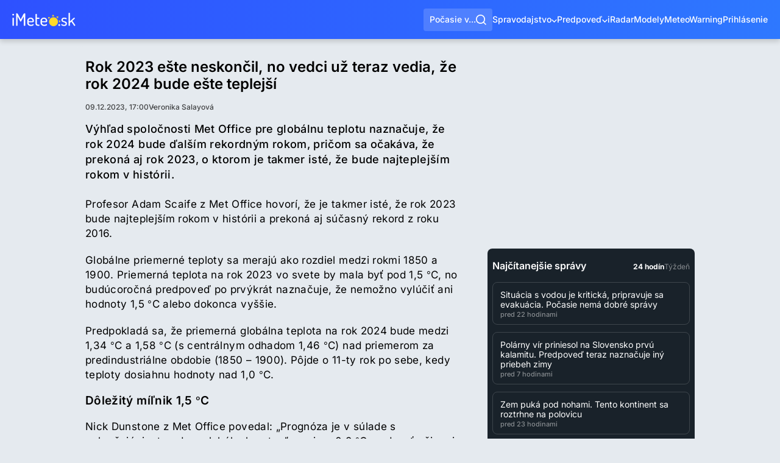

--- FILE ---
content_type: text/html; charset=UTF-8
request_url: https://www.imeteo.sk/spravy/rok-2023-este-neskoncil-no-odbornici-uz-vedia-ze-rok-2024-bude-este-teplejsi
body_size: 20702
content:
<!DOCTYPE html>
<html lang="sk">
	<head>
		<meta charset="utf-8">
<title>Rok 2023 ešte neskončil, no vedci už teraz vedia, že rok 2024 bude ešte teplejší | iMeteo.sk</title>
<meta name="description" content="Výhľad spoločnosti Met Office pre globálnu teplotu naznačuje, že rok 2024 bude ďalším rekordným rokom, pričom sa očakáva, že prekoná aj rok 2023, o kt...">
<meta name="keywords" content="správy, spravodajstvo, hlavné správy, aktuality, zo slovenska, slovensko, zo sveta, o počasí, pocasie spravy">
<meta name="author" content="iMeteo.sk">
<meta name="copyright" content="SkyMediaWeb s.r.o.">
<meta http-equiv="X-UA-Compatible" content="IE=edge">
<meta property="k5a:image" content="https://www.imeteo.sk/images/og-image.png">
<meta property="article:section" content="Svet">
<meta property="article:author" content="Veronika Salayová">
<meta property="article:published_time" content="2023-12-09T17:00:00+01:00">
<meta property="article:modified_time" content="2023-12-09T14:28:35+01:00">
<link rel="canonical" href="https://www.imeteo.sk/spravy/rok-2023-este-neskoncil-no-odbornici-uz-vedia-ze-rok-2024-bude-este-teplejsi">
<meta name="robots" content="all, max-image-preview:large, max-snippet:-1">
<meta property="og:type" content="article">
<meta property="og:image:width" content="1200">
<meta property="og:image:height" content="1200">
<meta property="og:title" content="Rok 2023 ešte neskončil, no vedci už teraz vedia, že rok 2024 bude ešte teplejší">
<meta property="og:description" content="Výhľad spoločnosti Met Office pre globálnu teplotu naznačuje, že rok 2024 bude ďalším rekordným rokom, pričom sa očakáva, že prekoná aj rok 2023, o kt...">
<meta property="og:url" content="https://www.imeteo.sk/spravy/rok-2023-este-neskoncil-no-odbornici-uz-vedia-ze-rok-2024-bude-este-teplejsi">
<meta property="og:site_name" content="iMeteo.sk">
<meta property="og:image" content="https://www.imeteo.sk/images/og-image.png">

<meta name="twitter:site" content="@iMeteosk">
<meta name="twitter:card" content="summary_large_image">
<meta name="twitter:image" content="https://www.imeteo.sk/images/og-image.png">
<meta name="twitter:description" content="Výhľad spoločnosti Met Office pre globálnu teplotu naznačuje, že rok 2024 bude ďalším rekordným rokom, pričom sa očakáva, že prekoná aj rok 2023, o kt...">
<meta name="twitter:app:id:iphone" content="1052053882">
<meta name="twitter:app:id:ipad" content="1052053882">
<meta name="twitter:app:id:googleplay" content="tursky.jan.imeteo.free.pocasie">
<meta name="twitter:title" content="Rok 2023 ešte neskončil, no vedci už teraz vedia, že rok 2024 bude ešte teplejší">
<script type="application/ld+json">{"@context":"https://schema.org","@type":"WebPage","name":"Rok 2023 ešte neskončil, no vedci už teraz vedia, že rok 2024 bude ešte teplejší","description":"Výhľad spoločnosti Met Office pre globálnu teplotu naznačuje, že rok 2024 bude ďalším rekordným rokom, pričom sa očakáva, že prekoná aj rok 2023, o kt...","url":"http://www.imeteo.sk/spravy/rok-2023-este-neskoncil-no-odbornici-uz-vedia-ze-rok-2024-bude-este-teplejsi","image":["https://www.imeteo.sk/images/og-image.png","https://www.imeteo.sk/images/og-image.png"]}</script>


<script>if(!("gdprAppliesGlobally" in window)){window.gdprAppliesGlobally=true}if(!("cmp_id" in window)||window.cmp_id<1){window.cmp_id=0}if(!("cmp_cdid" in window)){window.cmp_cdid="d8bfdbdb0125b"}if(!("cmp_params" in window)){window.cmp_params=""}if(!("cmp_host" in window)){window.cmp_host="d.delivery.consentmanager.net"}if(!("cmp_cdn" in window)){window.cmp_cdn="cdn.consentmanager.net"}if(!("cmp_proto" in window)){window.cmp_proto="https:"}if(!("cmp_codesrc" in window)){window.cmp_codesrc="0"}window.cmp_getsupportedLangs=function(){var b=["DE","EN","FR","IT","NO","DA","FI","ES","PT","RO","BG","ET","EL","GA","HR","LV","LT","MT","NL","PL","SV","SK","SL","CS","HU","RU","SR","ZH","TR","UK","AR","BS","JA","CY"];if("cmp_customlanguages" in window){for(var a=0;a<window.cmp_customlanguages.length;a++){b.push(window.cmp_customlanguages[a].l.toUpperCase())}}return b};window.cmp_getRTLLangs=function(){var a=["AR"];if("cmp_customlanguages" in window){for(var b=0;b<window.cmp_customlanguages.length;b++){if("r" in window.cmp_customlanguages[b]&&window.cmp_customlanguages[b].r){a.push(window.cmp_customlanguages[b].l)}}}return a};window.cmp_getlang=function(a){if(typeof(a)!="boolean"){a=true}if(a&&typeof(cmp_getlang.usedlang)=="string"&&cmp_getlang.usedlang!==""){return cmp_getlang.usedlang}return window.cmp_getlangs()[0]};window.cmp_extractlang=function(a){if(a.indexOf("cmplang=")!=-1){a=a.substr(a.indexOf("cmplang=")+8,2).toUpperCase();if(a.indexOf("&")!=-1){a=a.substr(0,a.indexOf("&"))}}else{a=""}return a};window.cmp_getlangs=function(){var g=window.cmp_getsupportedLangs();var c=[];var f=location.hash;var e=location.search;var j="cmp_params" in window?window.cmp_params:"";var a="languages" in navigator?navigator.languages:[];if(cmp_extractlang(f)!=""){c.push(cmp_extractlang(f))}else{if(cmp_extractlang(e)!=""){c.push(cmp_extractlang(e))}else{if(cmp_extractlang(j)!=""){c.push(cmp_extractlang(j))}else{if("cmp_setlang" in window&&window.cmp_setlang!=""){c.push(window.cmp_setlang.toUpperCase())}else{if("cmp_langdetect" in window&&window.cmp_langdetect==1){c.push(window.cmp_getPageLang())}else{if(a.length>0){for(var d=0;d<a.length;d++){c.push(a[d])}}if("language" in navigator){c.push(navigator.language)}if("userLanguage" in navigator){c.push(navigator.userLanguage)}}}}}}var h=[];for(var d=0;d<c.length;d++){var b=c[d].toUpperCase();if(b.length<2){continue}if(g.indexOf(b)!=-1){h.push(b)}else{if(b.indexOf("-")!=-1){b=b.substr(0,2)}if(g.indexOf(b)!=-1){h.push(b)}}}if(h.length==0&&typeof(cmp_getlang.defaultlang)=="string"&&cmp_getlang.defaultlang!==""){return[cmp_getlang.defaultlang.toUpperCase()]}else{return h.length>0?h:["EN"]}};window.cmp_getPageLangs=function(){var a=window.cmp_getXMLLang();if(a!=""){a=[a.toUpperCase()]}else{a=[]}a=a.concat(window.cmp_getLangsFromURL());return a.length>0?a:["EN"]};window.cmp_getPageLang=function(){var a=window.cmp_getPageLangs();return a.length>0?a[0]:""};window.cmp_getLangsFromURL=function(){var c=window.cmp_getsupportedLangs();var b=location;var m="toUpperCase";var g=b.hostname[m]()+".";var a=b.pathname[m]()+"/";a=a.split("_").join("-");var f=[];for(var e=0;e<c.length;e++){var j=a.substring(0,c[e].length+1);if(g.substring(0,c[e].length+1)==c[e]+"."){f.push(c[e][m]())}else{if(c[e].length==5){var k=c[e].substring(3,5)+"-"+c[e].substring(0,2);if(g.substring(0,k.length+1)==k+"."){f.push(c[e][m]())}}else{if(j==c[e]+"/"||j=="/"+c[e]){f.push(c[e][m]())}else{if(j==c[e].replace("-","/")+"/"||j=="/"+c[e].replace("-","/")){f.push(c[e][m]())}else{if(c[e].length==5){var k=c[e].substring(3,5)+"-"+c[e].substring(0,2);var h=a.substring(0,k.length+1);if(h==k+"/"||h==k.replace("-","/")+"/"){f.push(c[e][m]())}}}}}}}return f};window.cmp_getXMLLang=function(){var c=document.getElementsByTagName("html");if(c.length>0){c=c[0]}else{c=document.documentElement}if(c&&c.getAttribute){var a=c.getAttribute("xml:lang");if(typeof(a)!="string"||a==""){a=c.getAttribute("lang")}if(typeof(a)=="string"&&a!=""){var b=window.cmp_getsupportedLangs();return b.indexOf(a.toUpperCase())!=-1||b.indexOf(a.substr(0,2).toUpperCase())!=-1?a:""}else{return""}}};(function(){var C=document;var D=C.getElementsByTagName;var o=window;var t="";var h="";var k="";var E=function(e){var i="cmp_"+e;e="cmp"+e+"=";var d="";var l=e.length;var I=location;var J=I.hash;var w=I.search;var u=J.indexOf(e);var H=w.indexOf(e);if(u!=-1){d=J.substring(u+l,9999)}else{if(H!=-1){d=w.substring(H+l,9999)}else{return i in o&&typeof(o[i])!=="function"?o[i]:""}}var G=d.indexOf("&");if(G!=-1){d=d.substring(0,G)}return d};var j=E("lang");if(j!=""){t=j;k=t}else{if("cmp_getlang" in o){t=o.cmp_getlang().toLowerCase();h=o.cmp_getlangs().slice(0,3).join("_");k=o.cmp_getPageLangs().slice(0,3).join("_");if("cmp_customlanguages" in o){var m=o.cmp_customlanguages;for(var y=0;y<m.length;y++){var a=m[y].l.toLowerCase();if(a==t){t="en"}}}}}var q=("cmp_proto" in o)?o.cmp_proto:"https:";if(q!="http:"&&q!="https:"){q="https:"}var n=("cmp_ref" in o)?o.cmp_ref:location.href;if(n.length>300){n=n.substring(0,300)}var A=function(d){var K=C.createElement("script");K.setAttribute("data-cmp-ab","1");K.type="text/javascript";K.async=true;K.src=d;var J=["body","div","span","script","head"];var w="currentScript";var H="parentElement";var l="appendChild";var I="body";if(C[w]&&C[w][H]){C[w][H][l](K)}else{if(C[I]){C[I][l](K)}else{for(var u=0;u<J.length;u++){var G=D(J[u]);if(G.length>0){G[0][l](K);break}}}}};var b=E("design");var c=E("regulationkey");var z=E("gppkey");var s=E("att");var f=o.encodeURIComponent;var g;try{g=C.cookie.length>0}catch(B){g=false}var x=E("darkmode");if(x=="0"){x=0}else{if(x=="1"){x=1}else{try{if("matchMedia" in window&&window.matchMedia){var F=window.matchMedia("(prefers-color-scheme: dark)");if("matches" in F&&F.matches){x=1}}}catch(B){x=0}}}var p=q+"//"+o.cmp_host+"/delivery/cmp.php?";p+=("cmp_id" in o&&o.cmp_id>0?"id="+o.cmp_id:"")+("cmp_cdid" in o?"&cdid="+o.cmp_cdid:"")+"&h="+f(n);p+=(b!=""?"&cmpdesign="+f(b):"")+(c!=""?"&cmpregulationkey="+f(c):"")+(z!=""?"&cmpgppkey="+f(z):"");p+=(s!=""?"&cmpatt="+f(s):"")+("cmp_params" in o?"&"+o.cmp_params:"")+(g?"&__cmpfcc=1":"");p+=(x>0?"&cmpdarkmode=1":"");A(p+"&l="+f(t)+"&ls="+f(h)+"&lp="+f(k)+"&o="+(new Date()).getTime());var r="js";var v=E("debugunminimized")!=""?"":".min";if(E("debugcoverage")=="1"){r="instrumented";v=""}if(E("debugtest")=="1"){r="jstests";v=""}A(q+"//"+o.cmp_cdn+"/delivery/"+r+"/cmp_final"+v+".js")})();window.cmp_rc=function(c,b){var l;try{l=document.cookie}catch(h){l=""}var j="";var f=0;var g=false;while(l!=""&&f<100){f++;while(l.substr(0,1)==" "){l=l.substr(1,l.length)}var k=l.substring(0,l.indexOf("="));if(l.indexOf(";")!=-1){var m=l.substring(l.indexOf("=")+1,l.indexOf(";"))}else{var m=l.substr(l.indexOf("=")+1,l.length)}if(c==k){j=m;g=true}var d=l.indexOf(";")+1;if(d==0){d=l.length}l=l.substring(d,l.length)}if(!g&&typeof(b)=="string"){j=b}return(j)};window.cmp_stub=function(){var a=arguments;__cmp.a=__cmp.a||[];if(!a.length){return __cmp.a}else{if(a[0]==="ping"){if(a[1]===2){a[2]({gdprApplies:gdprAppliesGlobally,cmpLoaded:false,cmpStatus:"stub",displayStatus:"hidden",apiVersion:"2.2",cmpId:31},true)}else{a[2](false,true)}}else{if(a[0]==="getUSPData"){a[2]({version:1,uspString:window.cmp_rc("__cmpccpausps","1---")},true)}else{if(a[0]==="getTCData"){__cmp.a.push([].slice.apply(a))}else{if(a[0]==="addEventListener"||a[0]==="removeEventListener"){__cmp.a.push([].slice.apply(a))}else{if(a.length==4&&a[3]===false){a[2]({},false)}else{__cmp.a.push([].slice.apply(a))}}}}}}};window.cmp_dsastub=function(){var a=arguments;a[0]="dsa."+a[0];window.cmp_gppstub(a)};window.cmp_gppstub=function(){var c=arguments;__gpp.q=__gpp.q||[];if(!c.length){return __gpp.q}var h=c[0];var g=c.length>1?c[1]:null;var f=c.length>2?c[2]:null;var a=null;var j=false;if(h==="ping"){a=window.cmp_gpp_ping();j=true}else{if(h==="addEventListener"){__gpp.e=__gpp.e||[];if(!("lastId" in __gpp)){__gpp.lastId=0}__gpp.lastId++;var d=__gpp.lastId;__gpp.e.push({id:d,callback:g});a={eventName:"listenerRegistered",listenerId:d,data:true,pingData:window.cmp_gpp_ping()};j=true}else{if(h==="removeEventListener"){__gpp.e=__gpp.e||[];a=false;for(var e=0;e<__gpp.e.length;e++){if(__gpp.e[e].id==f){__gpp.e[e].splice(e,1);a=true;break}}j=true}else{__gpp.q.push([].slice.apply(c))}}}if(a!==null&&typeof(g)==="function"){g(a,j)}};window.cmp_gpp_ping=function(){return{gppVersion:"1.1",cmpStatus:"stub",cmpDisplayStatus:"hidden",signalStatus:"not ready",supportedAPIs:["2:tcfeuv2","5:tcfcav1","7:usnat","8:usca","9:usva","10:usco","11:usut","12:usct","13:usfl","14:usmt","15:usor","16:ustx"],cmpId:31,sectionList:[],applicableSections:[0],gppString:"",parsedSections:{}}};window.cmp_addFrame=function(b){if(!window.frames[b]){if(document.body){var a=document.createElement("iframe");a.style.cssText="display:none";if("cmp_cdn" in window&&"cmp_ultrablocking" in window&&window.cmp_ultrablocking>0){a.src="//"+window.cmp_cdn+"/delivery/empty.html"}a.name=b;a.setAttribute("title","Intentionally hidden, please ignore");a.setAttribute("role","none");a.setAttribute("tabindex","-1");document.body.appendChild(a)}else{window.setTimeout(window.cmp_addFrame,10,b)}}};window.cmp_msghandler=function(d){var a=typeof d.data==="string";try{var c=a?JSON.parse(d.data):d.data}catch(f){var c=null}if(typeof(c)==="object"&&c!==null&&"__cmpCall" in c){var b=c.__cmpCall;window.__cmp(b.command,b.parameter,function(h,g){var e={__cmpReturn:{returnValue:h,success:g,callId:b.callId}};d.source.postMessage(a?JSON.stringify(e):e,"*")})}if(typeof(c)==="object"&&c!==null&&"__uspapiCall" in c){var b=c.__uspapiCall;window.__uspapi(b.command,b.version,function(h,g){var e={__uspapiReturn:{returnValue:h,success:g,callId:b.callId}};d.source.postMessage(a?JSON.stringify(e):e,"*")})}if(typeof(c)==="object"&&c!==null&&"__tcfapiCall" in c){var b=c.__tcfapiCall;window.__tcfapi(b.command,b.version,function(h,g){var e={__tcfapiReturn:{returnValue:h,success:g,callId:b.callId}};d.source.postMessage(a?JSON.stringify(e):e,"*")},b.parameter)}if(typeof(c)==="object"&&c!==null&&"__gppCall" in c){var b=c.__gppCall;window.__gpp(b.command,function(h,g){var e={__gppReturn:{returnValue:h,success:g,callId:b.callId}};d.source.postMessage(a?JSON.stringify(e):e,"*")},"parameter" in b?b.parameter:null,"version" in b?b.version:1)}if(typeof(c)==="object"&&c!==null&&"__dsaCall" in c){var b=c.__dsaCall;window.__dsa(b.command,function(h,g){var e={__dsaReturn:{returnValue:h,success:g,callId:b.callId}};d.source.postMessage(a?JSON.stringify(e):e,"*")},"parameter" in b?b.parameter:null,"version" in b?b.version:1)}};window.cmp_setStub=function(a){if(!(a in window)||(typeof(window[a])!=="function"&&typeof(window[a])!=="object"&&(typeof(window[a])==="undefined"||window[a]!==null))){window[a]=window.cmp_stub;window[a].msgHandler=window.cmp_msghandler;window.addEventListener("message",window.cmp_msghandler,false)}};window.cmp_setGppStub=function(a){if(!(a in window)||(typeof(window[a])!=="function"&&typeof(window[a])!=="object"&&(typeof(window[a])==="undefined"||window[a]!==null))){window[a]=window.cmp_gppstub;window[a].msgHandler=window.cmp_msghandler;window.addEventListener("message",window.cmp_msghandler,false)}};if(!("cmp_noiframepixel" in window)){window.cmp_addFrame("__cmpLocator")}if((!("cmp_disableusp" in window)||!window.cmp_disableusp)&&!("cmp_noiframepixel" in window)){window.cmp_addFrame("__uspapiLocator")}if((!("cmp_disabletcf" in window)||!window.cmp_disabletcf)&&!("cmp_noiframepixel" in window)){window.cmp_addFrame("__tcfapiLocator")}if((!("cmp_disablegpp" in window)||!window.cmp_disablegpp)&&!("cmp_noiframepixel" in window)){window.cmp_addFrame("__gppLocator")}if((!("cmp_disabledsa" in window)||!window.cmp_disabledsa)&&!("cmp_noiframepixel" in window)){window.cmp_addFrame("__dsaLocator")}window.cmp_setStub("__cmp");if(!("cmp_disabletcf" in window)||!window.cmp_disabletcf){window.cmp_setStub("__tcfapi")}if(!("cmp_disableusp" in window)||!window.cmp_disableusp){window.cmp_setStub("__uspapi")}if(!("cmp_disablegpp" in window)||!window.cmp_disablegpp){window.cmp_setGppStub("__gpp")}if(!("cmp_disabledsa" in window)||!window.cmp_disabledsa){window.cmp_setGppStub("__dsa")};</script>



<script type="text/plain" class="cmplazyload" data-cmp-vendor="s26">(function(w,d,s,l,i){w[l]=w[l]||[];w[l].push({'gtm.start':
new Date().getTime(),event:'gtm.js'});var f=d.getElementsByTagName(s)[0],
j=d.createElement(s),dl=l!='dataLayer'?'&l='+l:'';j.async=true;j.src=
'https://www.googletagmanager.com/gtm.js?id='+i+dl;f.parentNode.insertBefore(j,f);
})(window,document,'script','dataLayer','GTM-5VZHQTC');</script>


<link href="/css/global.min.css?cs=4b17904e5fb6c9bc91aa6753090a7b29" rel="stylesheet">
<meta name="viewport" content="width=device-width, initial-scale=1, maximum-scale=5">
<meta property="fb:app_id" content="260859114353956">
<link rel="alternate" type="application/rss+xml" title="iMeteo.sk" href="https://www.imeteo.sk/rss/news">

<link rel="icon" type="image/png" href="/favicons/favicon-96x96.png?cs=25ec24633abe1c0a9429a59531989c5c" sizes="96x96">
<link rel="icon" type="image/svg+xml" href="/favicons/favicon.svg?cs=7c563cd5dffee067f2e5f1da667f6bb3">
<link rel="shortcut icon" href="/favicons/favicon.ico?cs=691ee0acd89b3ed611b61028e3da86cd">
<link rel="apple-touch-icon" sizes="180x180" href="/favicons/apple-touch-icon.png?cs=0dd1af7ac7c7022306a0d296cbfe9736">
<meta name="apple-mobile-web-app-title" content="iMeteo.sk">
<meta name="apple-itunes-app" content="app-id=6747297880">
	<link rel="manifest" href="/favicons/site.webmanifest?cs=aa2f44c00d31a65c0fd465297b12c157">

<meta name="msvalidate.01" content="A442F717C3947C8446FA16A6CD301B0B">
	<link rel="preconnect" href="https://cdn.imeteo.sk">

	<link rel="dns-prefetch" href="https://adx.adform.net">
	<link rel="preconnect" href="https://adx.adform.net">

	<script async src="https://securepubads.g.doubleclick.net/tag/js/gpt.js?network-code=150108690"></script>
	<script type="text/javascript" async src="https://mediaad-cdn.relevant-digital.com/static/tags/641030cb32374d39a72636d3.js"></script>

	<!-- Relevant Yield loadAds + loadPrebid Config ------------------------------->
	<script type="text/javascript">
		window.loadYieldAds = function() {
			if (window.innerWidth <= 1024) {
				document.querySelectorAll('[data-min-width="LG"]').forEach(function (element) {element.remove();});
			} else if (window.innerWidth > 1024) {
				document.querySelectorAll('[data-max-width="LG"]').forEach(function (element) {element.remove();});
			}
			window.relevantDigital = window.relevantDigital || {};
			relevantDigital.cmd = relevantDigital.cmd || [];
			relevantDigital.cmd.push(function () {
				relevantDigital.loadPrebid({
					configId: '64104c136e49d34bd121d803',
					manageAdserver: true,
					collapseEmptyDivs: true,
					collapseBeforeAdFetch: false,
					allowedDivIds: null, // set to an array to only load certain <div>s, example - ["divId1", "divId2"]
					noSlotReload: true, // set true to only load ad slots that have never been loaded
					noGpt: true,
				});
			});
		};
	</script>


			
			<link href="/css/news-detail.min.css?cs=3b73a756461f12a1dfb23ae494928e32" rel="stylesheet">
		</head>
	<body>
		<div class="backdrop"></div>
		<noscript><iframe src="https://www.googletagmanager.com/ns.html?id=GTM-5VZHQTC" height="0" width="0" style="display:none;visibility:hidden"></iframe></noscript>

		<div class="page-container__wrapper">

			
			
			<header class="header " id="pageHeader">
	<a href="https://www.imeteo.sk" class="header__logo">
		<svg xmlns="http://www.w3.org/2000/svg" viewBox="0 0 132 28" width="104" height="22" role="img" aria-label="iMeteo.sk"><g fill="none" fill-rule="evenodd"><path fill="#FFF" d="M0 3.877c0-.455.18-.85.538-1.185.359-.335.801-.502 1.327-.502.502 0 .933.167 1.292.502.358.335.538.73.538 1.185 0 .455-.18.855-.538 1.202-.36.347-.79.521-1.292.521S.927 5.426.556 5.08C.186 4.731 0 4.331 0 3.876Zm.395 22.328V11.308c0-.311.143-.563.43-.754.287-.192.634-.287 1.04-.287.43 0 .79.095 1.076.287.287.191.43.443.43.754v14.897c0 .263-.149.509-.448.736a1.698 1.698 0 0 1-1.058.341c-.406 0-.753-.108-1.04-.323-.287-.215-.43-.467-.43-.754Zm7.64 0V2.513c0-.981.502-1.472 1.506-1.472.957 0 1.758.634 2.404 1.903l5.631 10.805 5.667-10.805c.694-1.269 1.495-1.903 2.404-1.903 1.004 0 1.506.49 1.506 1.472v23.692c0 .335-.15.598-.448.79a1.92 1.92 0 0 1-1.058.287 1.92 1.92 0 0 1-1.058-.287c-.3-.192-.449-.455-.449-.79V7.36l-5.416 10.195c-.287.55-.682.825-1.184.825-.454 0-.825-.275-1.112-.825l-5.38-10.339v18.99c0 .335-.15.598-.449.79a1.92 1.92 0 0 1-1.058.287 1.92 1.92 0 0 1-1.058-.287c-.299-.192-.448-.455-.448-.79Zm23.136-5.6v-3.77c0-1.842.7-3.433 2.098-4.773 1.399-1.34 3.079-2.01 5.04-2.01 1.865 0 3.479.627 4.842 1.884 1.363 1.256 2.045 2.83 2.045 4.72 0 .694-.084 1.25-.251 1.67-.168.418-.425.718-.772.897-.346.18-.67.293-.968.341a7.95 7.95 0 0 1-1.202.072h-7.855v1.077c0 1.316.472 2.369 1.417 3.159.944.79 2.17 1.184 3.676 1.184.79 0 1.477-.12 2.063-.359.586-.239 1.058-.472 1.417-.7.358-.227.645-.34.86-.34.335 0 .622.149.861.448.24.3.36.604.36.916 0 .55-.545 1.112-1.633 1.687-1.088.574-2.433.861-4.035.861-2.344 0-4.257-.64-5.74-1.92-1.482-1.28-2.223-2.962-2.223-5.044Zm2.977-2.98h6.636c.621 0 1.04-.077 1.255-.233.215-.155.323-.46.323-.915 0-1.077-.395-2.022-1.184-2.836-.789-.814-1.757-1.22-2.905-1.22-1.124 0-2.093.376-2.906 1.13-.813.754-1.22 1.681-1.22 2.782v1.293Zm14.276 4.237V3.374c0-.287.155-.532.466-.736a1.8 1.8 0 0 1 1.005-.305c.382 0 .729.102 1.04.305.31.204.466.45.466.736v6.893h4.52c.263 0 .478.12.645.359.168.239.251.514.251.825 0 .311-.083.58-.25.808a.77.77 0 0 1-.646.341H51.4v9.262c0 1.029.221 1.753.664 2.171.442.42 1.213.629 2.313.629h1.112c.407 0 .724.125.95.376.228.252.342.557.342.916s-.12.67-.36.933c-.238.263-.55.395-.932.395h-1.112c-3.97 0-5.954-1.807-5.954-5.42Zm10.546-1.257v-3.77c0-1.842.699-3.433 2.098-4.773 1.399-1.34 3.079-2.01 5.04-2.01 1.865 0 3.479.627 4.842 1.884 1.363 1.256 2.045 2.83 2.045 4.72 0 .694-.084 1.25-.252 1.67-.167.418-.424.718-.77.897-.347.18-.67.293-.97.341a7.95 7.95 0 0 1-1.2.072h-7.856v1.077c0 1.316.472 2.369 1.417 3.159.944.79 2.17 1.184 3.676 1.184.79 0 1.477-.12 2.063-.359.586-.239 1.058-.472 1.417-.7.358-.227.645-.34.86-.34.335 0 .622.149.861.448.24.3.359.604.359.916 0 .55-.544 1.112-1.632 1.687-1.088.574-2.433.861-4.035.861-2.344 0-4.257-.64-5.74-1.92-1.482-1.28-2.223-2.962-2.223-5.044Zm2.977-2.98h6.636c.621 0 1.04-.077 1.255-.233.215-.155.323-.46.323-.915 0-1.077-.395-2.022-1.184-2.836-.789-.814-1.757-1.22-2.905-1.22-1.124 0-2.093.376-2.906 1.13-.813.754-1.22 1.681-1.22 2.782v1.293Zm34.255 8.006c0-.527.18-.975.538-1.346.359-.371.801-.557 1.327-.557.503 0 .933.186 1.292.557.358.37.538.82.538 1.346 0 .502-.18.94-.538 1.31-.359.371-.79.556-1.292.556-.526 0-.968-.185-1.327-.556a1.823 1.823 0 0 1-.538-1.31Zm6.062-.79c0-.311.102-.616.305-.915.203-.3.448-.45.735-.45.192 0 .467.145.825.432.359.287.873.568 1.543.843.67.275 1.458.413 2.367.413 1.196 0 2.063-.215 2.6-.646.539-.43.808-.97.808-1.615 0-.79-.3-1.418-.897-1.885-.598-.467-1.327-.82-2.188-1.059-.86-.24-1.722-.503-2.583-.79a5.003 5.003 0 0 1-2.188-1.436c-.598-.67-.896-1.555-.896-2.656 0-1.364.484-2.543 1.452-3.536.969-.993 2.445-1.49 4.43-1.49 1.268 0 2.427.198 3.48.593 1.052.394 1.578.843 1.578 1.346 0 .287-.114.61-.341.969-.227.359-.508.538-.843.538-.096 0-.556-.173-1.38-.52-.826-.347-1.645-.52-2.458-.52-1.1 0-1.919.257-2.457.771-.538.515-.807 1.095-.807 1.741 0 .67.299 1.197.897 1.58.597.383 1.333.682 2.206.897.872.216 1.74.479 2.6.79.861.311 1.59.843 2.188 1.597.598.754.897 1.73.897 2.926 0 1.484-.526 2.656-1.578 3.518-1.052.861-2.523 1.292-4.412 1.292-1.626 0-3.013-.293-4.161-.88-1.148-.586-1.722-1.202-1.722-1.848Zm15.137 1.364V1.041c0-.311.138-.562.413-.754.275-.191.627-.287 1.058-.287.43 0 .789.096 1.076.287.287.192.43.443.43.754v16.8l8.179-7.395c.215-.167.43-.251.645-.251.359 0 .7.143 1.022.43.323.288.485.61.485.97a.921.921 0 0 1-.323.718l-4.986 4.415 5.954 8.651c.12.192.18.371.18.539 0 .359-.18.7-.538 1.023-.359.323-.73.485-1.112.485-.335 0-.61-.156-.825-.467l-5.704-8.364-2.977 2.656v4.954c0 .263-.15.509-.448.736a1.698 1.698 0 0 1-1.058.341c-.407 0-.754-.108-1.04-.323-.287-.215-.43-.467-.43-.754Z"/><path fill="#FFD92A" d="M86.087 28c-5.15 0-9.326-4.179-9.326-9.333 0-5.155 4.175-9.334 9.326-9.334 5.15 0 9.326 4.179 9.326 9.334 0 5.154-4.175 9.333-9.326 9.333Zm1.8-20.681a11.505 11.505 0 0 0-2.6-.112c-.888.063-1.745.224-2.56.473l2.31-4.054 2.85 3.693Zm9.539 13.149c.133-.843.173-1.715.111-2.603a11.53 11.53 0 0 0-.472-2.561l4.05 2.311-3.69 2.853Zm-2.049-8.55a11.541 11.541 0 0 0-3.905-3.398l4.499-1.232-.594 4.63ZM79.343 9.369a11.545 11.545 0 0 0-3.394 3.908l-1.232-4.502 4.626.594Z"/></g></svg>	</a>

	
	<button type="button" class="header__search-button" id="mainMenuSearch" role="button" aria-label="Vyhľadávať">
		<span>Počasie v...</span>
		<svg xmlns="http://www.w3.org/2000/svg" viewBox="0 0 768 768" width="17" height="17">  <path fill="currentColor" d="m606.077 552.611 161.914 161.914-53.465 53.465-161.914-161.914c-58.217 46.577-132.05 74.441-212.351 74.441C152.439 680.517.004 528.082.004 340.26S152.439.003 340.261.003 680.518 152.438 680.518 340.26c0 80.301-27.863 154.133-74.44 212.351zm-75.851-28.053c46.23-47.644 74.678-112.633 74.678-184.298 0-146.216-118.428-264.644-264.644-264.644S75.616 194.044 75.616 340.26 194.044 604.904 340.26 604.904c71.666 0 136.655-28.45 184.298-74.678l5.667-5.667z"/></svg>	</button>

	<div class="header-search">
	<form class="header-search__form" method="GET" onsubmit="return false">
		<svg xmlns="http://www.w3.org/2000/svg" viewBox="0 0 768 768" class="header-search__search-icon" width="22" height="22">  <path fill="currentColor" d="m606.077 552.611 161.914 161.914-53.465 53.465-161.914-161.914c-58.217 46.577-132.05 74.441-212.351 74.441C152.439 680.517.004 528.082.004 340.26S152.439.003 340.261.003 680.518 152.438 680.518 340.26c0 80.301-27.863 154.133-74.44 212.351zm-75.851-28.053c46.23-47.644 74.678-112.633 74.678-184.298 0-146.216-118.428-264.644-264.644-264.644S75.616 194.044 75.616 340.26 194.044 604.904 340.26 604.904c71.666 0 136.655-28.45 184.298-74.678l5.667-5.667z"/></svg>		<input class="header-search__input" name="search" placeholder="Vyhľadať miesto (napr. Bratislava)&hellip;">
		<button type="button" class="header-search__geolocalizate" aria-label="Geolokalizovať" title="Geolokalizovať">
			<svg xmlns="http://www.w3.org/2000/svg" viewBox="0 0 768 768" width="17" height="17">  <path fill="currentColor" d="M349.092 142.123c-107.015 15.308-191.663 99.955-206.97 206.97h67.34v69.814h-67.34c15.308 107.015 99.955 191.663 206.97 206.97v-67.34h69.815v67.34c107.015-15.307 191.663-99.954 206.97-206.97h-67.34v-69.815h67.34c-15.307-107.015-99.954-191.663-206.97-206.97v67.34h-69.815v-67.34zM71.751 349.092C87.849 203.471 203.473 87.847 349.093 71.75V.018h69.815V71.75c145.62 16.098 261.244 131.722 277.343 277.342h71.732v69.815h-71.732c-16.1 145.62-131.723 261.244-277.343 277.343v71.731h-69.815V696.25C203.472 680.15 87.848 564.527 71.75 418.907H.018v-69.815H71.75zM453.815 384c0 38.559-31.256 69.815-69.815 69.815S314.185 422.559 314.185 384s31.256-69.815 69.815-69.815 69.815 31.256 69.815 69.815z"/></svg>		</button>
		<button type="button" class="header-search__close-button" aria-label="Zavrieť vyhľadávanie" title="Zavrieť vyhľadávanie">
			<svg xmlns="http://www.w3.org/2000/svg" viewBox="0 0 768 768" width="13" height="13">  <path fill="currentColor" d="M384.004 298.675 682.655.019l85.328 85.33-298.651 298.655 298.651 298.651-85.328 85.328-298.651-298.651L85.35 767.983.02 682.655l298.656-298.651L.02 85.349 85.35.019l298.654 298.656z"/></svg>		</button>
	</form>

	<div class="header-search__list"></div>
</div>

<div class="header-search__backdrop"></div>

	<button type="button" class="header__main-trigger" id="mainMenuTrigger" role="button" aria-label="Otvoriť menu"><span></span></button>

	<div class="header__nav-wrapper" id="mainMenuContainer">

		<div class="loader-container header__mobile-weather"></div>

		<nav class="header__nav">
			<div class="header__nav-submenu-container">
				<a href="https://www.imeteo.sk/spravy" class="header__nav-link">
					Spravodajstvo
					<svg xmlns="http://www.w3.org/2000/svg" viewBox="0 0 768 768" width="9" height="9">  <path fill="currentColor" d="m383.997 447.993 298.648-298.644 85.326 85.327-383.976 383.976L.022 234.676l85.328-85.327 298.646 298.644z"/></svg>				</a>
									<div class="header__nav-submenu">
						<div class="header__nav-submenu-wrapper">
							<a href="https://www.imeteo.sk/spravy" class="header__nav-submenu-link is-mobile">
								Všetky správy
							</a>
															<a href="https://www.imeteo.sk/spravy?kategoria=slovensko" class="header__nav-submenu-link">
									Slovensko
								</a>
															<a href="https://www.imeteo.sk/spravy?kategoria=europa" class="header__nav-submenu-link">
									Európa
								</a>
															<a href="https://www.imeteo.sk/spravy?kategoria=svet" class="header__nav-submenu-link">
									Svet
								</a>
															<a href="https://www.imeteo.sk/spravy?kategoria=veda" class="header__nav-submenu-link">
									Veda
								</a>
															<a href="https://www.imeteo.sk/spravy?kategoria=astronomia" class="header__nav-submenu-link">
									Astronómia
								</a>
															<a href="https://www.imeteo.sk/spravy?kategoria=zivotne-prostredie" class="header__nav-submenu-link">
									Životné prostredie
								</a>
															<a href="https://www.imeteo.sk/spravy?kategoria=wiki-clanky" class="header__nav-submenu-link">
									Wiki články
								</a>
															<a href="https://www.imeteo.sk/spravy?kategoria=pr-clanky" class="header__nav-submenu-link">
									PR články
								</a>
													</div>
					</div>
							</div>
			<div class="header__nav-submenu-container">
				<a href="https://www.imeteo.sk/pocasie" class="header__nav-link">
					Predpoveď
					<svg xmlns="http://www.w3.org/2000/svg" viewBox="0 0 768 768" width="9" height="9">  <path fill="currentColor" d="m383.997 447.993 298.648-298.644 85.326 85.327-383.976 383.976L.022 234.676l85.328-85.327 298.646 298.644z"/></svg>				</a>
									<div class="header__nav-submenu">
						<div class="header__nav-submenu-wrapper">
							<a href="https://www.imeteo.sk/pocasie" class="header__nav-submenu-link">
								Slovensko
							</a>
															<a href="https://www.imeteo.sk/pocasie/mapa/europa" class="header__nav-submenu-link">
									Európa
								</a>
															<a href="https://www.imeteo.sk/pocasie/mapa/azia" class="header__nav-submenu-link">
									Ázia
								</a>
															<a href="https://www.imeteo.sk/pocasie/mapa/severna-amerika" class="header__nav-submenu-link">
									Severná Amerika
								</a>
															<a href="https://www.imeteo.sk/pocasie/mapa/juzna-amerika" class="header__nav-submenu-link">
									Južná Amerika
								</a>
															<a href="https://www.imeteo.sk/pocasie/mapa/afrika" class="header__nav-submenu-link">
									Afrika
								</a>
															<a href="https://www.imeteo.sk/pocasie/mapa/australia-a-oceania" class="header__nav-submenu-link">
									Austrália a Oceánia
								</a>
															<a href="https://www.imeteo.sk/pocasie/mapa/antarktida" class="header__nav-submenu-link">
									Antarktída
								</a>
													</div>
					</div>
							</div>
			<a href="https://www.imeteo.sk/iradar" class="header__nav-link">
				iRadar
			</a>
							<a href="https://www.imeteo.sk/model" class="header__nav-link">
					Modely
				</a>
									<a href="https://www.imeteo.sk/vystrahy" class="header__nav-link">
				MeteoWarning
			</a>
							<div class="header__auth-group">
					<a href="https://www.imeteo.sk/prihlasit-sa" class="header__nav-link is-login">
						<span>Prihlásenie</span>
					</a>
									</div>
					</nav>
	</div>
</header>

			<!-- Tag for iMeteo.sk - N_iMeteo.sk_BRANDING_A0 placement -->
	<div class="page-container__ad-container is-desktop is-iframe" style="">
		<div class="page-container__ad">

<div data-ad-src="//delivery.r2b2.cz/get/ma.imeteo.sk/generic/branding" data-min-width="LG"></div>

		</div>
	</div>

			
			<main class="page-container__content">
					<div class="news-detail__progress-bar" aria-hidden="true"><span></span></div>

	<div class="news-detail__columns">
		<div>

			
							<h1 class="news-detail__title">
					Rok 2023 ešte neskončil, no vedci už teraz vedia, že rok 2024 bude ešte teplejší
				</h1>
			
										
			<div class="news-detail__info">
				<time datetime="2023-12-09 17:00">
											09.12.2023,
						17:00
									</time>
																			<a href="https://www.imeteo.sk/autor/veronika-salayova" class="news-detail__info-link">
							Veronika Salayová
						</a>
												</div>

							<h2 hidden aria-hidden="true">
					Výhľad spoločnosti Met Office pre globálnu teplotu naznačuje, že rok 2024 bude ďalším rekordným rokom, pričom sa očakáva, že prekoná aj rok 2023, o ktorom je takmer isté, že bude najteplejším rokom v histórii.
				</h2>
				<div class="richtext news-detail__perex">
					<p>Výhľad spoločnosti Met Office pre globálnu teplotu naznačuje, že rok 2024 bude ďalším rekordným rokom, pričom sa očakáva, že prekoná aj rok 2023, o ktorom je takmer isté, že bude najteplejším rokom v histórii.</p>
				</div>
			
							<!-- Tag for iMeteo.sk - iMeteo.sk_INTERSCROLLER placement -->
	<div class="page-container__ad-container is-top-margin is-bottom-margin" style="">
		<div class="page-container__ad">

<div id="AdTrackGenericInterscrollerDesktop"></div>
<script type="text/plain" data-cmp-src="//delivery.r2b2.cz/get/ma.imeteo.sk/generic/interscroller" class="cmplazyload" data-cmp-vendor="s2786"></script>

		</div>
	</div>

				<!-- Tag for iMeteo.sk - iMeteo.sk_BRANDING_A0_mobile placement -->
	<div class="page-container__ad-container is-mobile is-top-margin is-bottom-margin is-maxed-size" style="min-height: 420px">
		<div class="page-container__ad">

<div data-max-width="LG" data-ad-unit-id="/150108690/imeteo.sk/A0_mobile"></div>

		</div>
	</div>
			
			<div class="richtext news-detail__body" id="newsDetailBody">
				<p>Profesor Adam Scaife z Met Office hovorí, že je takmer isté, že rok 2023 bude najteplejším rokom v histórii a prekoná aj súčasný rekord z roku 2016.</p>
<p>Globálne priemerné teploty sa merajú ako rozdiel medzi rokmi 1850 a 1900. Priemerná teplota na rok 2023 vo svete by mala byť pod 1,5 °C, no budúcoročná predpoveď po prvýkrát naznačuje, že nemožno vylúčiť ani hodnoty 1,5 °C alebo dokonca vyššie.</p>
<p>Predpokladá sa, že priemerná globálna teplota na rok 2024 bude medzi 1,34 °C a 1,58 °C (s centrálnym odhadom 1,46 °C) nad priemerom za predindustriálne obdobie (1850 – 1900). Pôjde o 11-ty rok po sebe, kedy teploty dosiahnu hodnoty nad 1,0 °C.</p>
<h3>Dôležitý míľnik 1,5 °C</h3>
<p>Nick Dunstone z Met Office povedal: „Prognóza je v súlade s pokračujúcim trendom globálneho otepľovania o 0,2 °C za desaťročie a je posilnená významnou udalosťou El Niño. Preto očakávame, že počas dvoch nasledujúcich rokov bude zlomených mnoho globálnych teplotných rekordov a po prvýkrát predpovedáme, že rok dočasne prekročí hranicu 1,5 °C.“</p>
<p>Je dôležité si uvedomiť, že dočasné prekročenie 1,5 °C nebude znamenať porušenie Parížskej dohody, ale prvý rok nad 1,5 °C by bol určite míľnikom v histórii klímy, dodal vedec. Parížska dohoda je všeobecne akceptovaná tak, že odkazuje na dlhodobý priemer 1,5 °C, a nie na jednotlivý rok. </p>
<p>Súčasný rok bol svedkom mnohých rekordných mesiacov z hľadiska globálnej teploty. Posledný pozorovaný odhad WMO na rok 2023 (za január až október) je +1,40 °C. Tento odhad prevyšuje predpoveď meteorologického úradu vydanú na konci roka 2022 (1,08 °C až 1,32 °C s centrálnym odhadom 1,20 °C).</p>
<p>V komentári k prognózam profesor Adam Scaife túto tému uzavrel slovami: „Okrem udalosti El Niño máme v severnom Atlantiku a južnom oceáne anomálne vysoké teploty a spolu s klimatickými zmenami sú tieto faktory zodpovedné za nové globálne teplotné extrémy.“</p>
			</div>

			
			
			<div class="news-detail__footer">
				<button type="button" class="news-detail__copyright-info" id="newsCopyrightInfo">
					<svg xmlns="http://www.w3.org/2000/svg" viewBox="0 0 768 768" width="15" height="15">  <path fill="currentColor" d="M384 767.974C171.937 767.974.026 596.062.026 384 .026 171.937 171.937.026 384 .026 596.06.026 767.974 171.937 767.974 384c0 212.06-171.912 383.974-383.974 383.974zm-38.398-422.372v230.384h76.794V345.602h-76.794zm0-153.589v76.794h76.794v-76.794h-76.794z"/></svg>					<span>Preberanie obsahu</span>
					<span class="news-detail__copyright-info-new">Nové</span>
				</button>
				<div class="social-share__container ">
	<button type="button" class="social-share__custom-share" aria-label="Zdieľať článok" data-href="https://www.imeteo.sk/spravy/rok-2023-este-neskoncil-no-odbornici-uz-vedia-ze-rok-2024-bude-este-teplejsi" hidden>
		<svg xmlns="http://www.w3.org/2000/svg" viewBox="0 0 768 768" width="15" height="15">  <path fill="currentColor" d="M467.916 597.076 261.358 484.407c-25.572 25.385-60.789 41.068-99.669 41.068-78.134 0-141.473-63.34-141.473-141.473s63.34-141.473 141.473-141.473c38.877 0 74.092 15.682 99.664 41.065l206.562-112.669a142.202 142.202 0 0 1-3.068-29.449C464.847 63.342 528.187.003 606.32.003s141.473 63.34 141.473 141.473c0 78.134-63.34 141.473-141.473 141.473-38.881 0-74.096-15.683-99.666-41.068L300.092 354.547a142.07 142.07 0 0 1 3.07 29.455c0 10.097-1.058 19.948-3.068 29.447l206.561 112.673c25.574-25.385 60.789-41.068 99.666-41.068 78.134 0 141.473 63.34 141.473 141.473S684.454 768 606.321 768c-78.134 0-141.473-63.34-141.473-141.473 0-10.097 1.059-19.952 3.067-29.451z"/></svg> Zdieľať článok
	</button>
</div>
			</div>

			<div class="news-detail__popular-news-trigger-container">
				<button type="button" class="news-detail__popular-news-trigger">
					<svg xmlns="http://www.w3.org/2000/svg" viewBox="0 0 768 768" width="11" height="11">  <path fill="currentColor" d="m383.997 447.993 298.648-298.644 85.326 85.327-383.976 383.976L.022 234.676l85.328-85.327 298.646 298.644z"/></svg>					<span>Najčítanejšie správy</span>
				</button>
			</div>

			<div class="news-detail__recommended" id="newsDetailRecommended">
				<div data-lp-stream-slot="belowArticle"></div>


			</div>
		</div>
		<div>

			<!-- Tag for iMeteo.sk - iMeteo.sk_SQUARE_A1 placement -->
	<div class="page-container__ad-container is-desktop is-bottom-margin" style="min-height: 300px">
		<div class="page-container__ad">

<div data-ad-unit-id="/150108690/imeteo.sk/imeteo.sk_A1"></div>

		</div>
	</div>

			<!--googleoff: index-->
	<div class="popular-news news-detail__popular-news is-sidebar" data-nosnippet>

		<div class="popular-news__header-container">
			<div class="popular-news__header">
				Najčítanejšie správy
			</div>
			<div class="popular-news__switches">
									<button type="button" class="popular-news__switch-button is-active" data-list-trigger="24h">
						24 hodín
					</button>
													<button type="button" class="popular-news__switch-button" data-list-trigger="week">
						Týždeň
					</button>
							</div>
		</div>

					<div data-list="24h">
									<a href="https://www.imeteo.sk/spravy/situacia-s-vodou-je-kriticka-pripravuje-sa-evakuacia-pocasie-nema-dobre-spravy" class="popular-news__item">
						<span class="popular-news__title" title="Situácia s vodou je kritická, pripravuje sa evakuácia. Počasie nemá dobré správy">
							Situácia s vodou je kritická, pripravuje sa evakuácia. Počasie nemá dobré správy
						</span>
						<span class="popular-news__item-info">
							<span>
								pred 22 hodinami
							</span>
													</span>
					</a>
									<a href="https://www.imeteo.sk/spravy/polarny-vir-priniesol-na-slovensko-prvu-kalamitu-predpoved-teraz-naznacuje-iny-priebeh-zimy" class="popular-news__item">
						<span class="popular-news__title" title="Polárny vír priniesol na Slovensko prvú kalamitu. Predpoveď teraz naznačuje iný priebeh zimy">
							Polárny vír priniesol na Slovensko prvú kalamitu. Predpoveď teraz naznačuje iný priebeh zimy
						</span>
						<span class="popular-news__item-info">
							<span>
								pred 7 hodinami
							</span>
													</span>
					</a>
									<a href="https://www.imeteo.sk/spravy/zem-puka-pod-nohami-tento-kontinent-sa-roztrhne-na-polovicu" class="popular-news__item">
						<span class="popular-news__title" title="Zem puká pod nohami. Tento kontinent sa roztrhne na polovicu">
							Zem puká pod nohami. Tento kontinent sa roztrhne na polovicu
						</span>
						<span class="popular-news__item-info">
							<span>
								pred 23 hodinami
							</span>
													</span>
					</a>
									<a href="https://www.imeteo.sk/spravy/za-par-hodin-zlomene-stovky-stoziarov-polamane-stromy-a-zastaveny-zivot-zima-ktora-vsetko-zmenila" class="popular-news__item">
						<span class="popular-news__title" title="Za pár hodín zlomené stovky stožiarov, polámané stromy a zastavený život. Zima, ktorá všetko zmenila">
							Za pár hodín zlomené stovky stožiarov, polámané stromy a zastavený život. Zima, ktorá všetko zmenila
						</span>
						<span class="popular-news__item-info">
							<span>
								pred 7 hodinami
							</span>
													</span>
					</a>
									<a href="https://www.imeteo.sk/spravy/predpoved-na-zimu-2025-2026-sa-vam-nebude-pacit-toto-nas-caka-v-jednotlivych-mesiacoch-zimy" class="popular-news__item">
						<span class="popular-news__title" title="Aká bude ZIMA 2025/2026? Predpoveď počasia moc nepoteší">
							Aká bude ZIMA 2025/2026? Predpoveď počasia moc nepoteší
						</span>
						<span class="popular-news__item-info">
							<span>
								pred 21 hodinami
							</span>
													</span>
					</a>
									<a href="https://www.imeteo.sk/spravy/ake-bude-teraz-pocasie-a-pride-sneh-pozrite-si-kedy-sa-vrati-na-slovensko-zima" class="popular-news__item">
						<span class="popular-news__title" title="Aké bude teraz počasie a príde sneh? Pozrite si, kedy sa vráti na Slovensko zima">
							Aké bude teraz počasie a príde sneh? Pozrite si, kedy sa vráti na Slovensko zima
						</span>
						<span class="popular-news__item-info">
							<span>
								pred 10 hodinami
							</span>
													</span>
					</a>
									<a href="https://www.imeteo.sk/spravy/afrika-sa-dockala-prveho-snehu-nasnezilo-az-25-cm-snehu" class="popular-news__item">
						<span class="popular-news__title" title="Afrika sa dočkala prvého snehu. Nasnežilo až 25 cm snehu">
							Afrika sa dočkala prvého snehu. Nasnežilo až 25 cm snehu
						</span>
						<span class="popular-news__item-info">
							<span>
								pred 1 dňom
							</span>
													</span>
					</a>
							</div>
							<div data-list="week" hidden>
									<a href="https://www.imeteo.sk/spravy/predpoved-zimy-na-december-kedy-sa-dockame-dalsieho-ochladenia-a-snehu" class="popular-news__item">
						<span class="popular-news__title" title="Predpoveď zimy na december. Kedy sa dočkáme ďalšieho ochladenia a snehu?">
							Predpoveď zimy na december. Kedy sa dočkáme ďalšieho ochladenia a sneh...
						</span>
						<span class="popular-news__item-info">
							<span>
								pred 2 dňami
							</span>
													</span>
					</a>
									<a href="https://www.imeteo.sk/spravy/mapa-dazda-bude-to-horsie-ako-sa-cakalo-lejak-prinesie-obrovske-uhrny-az-do-80-mm" class="popular-news__item">
						<span class="popular-news__title" title="MAPA dažďa: Bude to horšie, ako sa čakalo. Lejak prinesie obrovské úhrny až do 80 mm">
							MAPA dažďa: Bude to horšie, ako sa čakalo. Lejak prinesie obrovské úhr...
						</span>
						<span class="popular-news__item-info">
							<span>
								pred 6 dní
							</span>
													</span>
					</a>
									<a href="https://www.imeteo.sk/spravy/situacia-s-vodou-je-kriticka-pripravuje-sa-evakuacia-pocasie-nema-dobre-spravy" class="popular-news__item">
						<span class="popular-news__title" title="Situácia s vodou je kritická, pripravuje sa evakuácia. Počasie nemá dobré správy">
							Situácia s vodou je kritická, pripravuje sa evakuácia. Počasie nemá do...
						</span>
						<span class="popular-news__item-info">
							<span>
								pred 22 hodinami
							</span>
													</span>
					</a>
									<a href="https://www.imeteo.sk/spravy/vystraha-pred-snezenim-tieto-okresy-rano-zasype-az-15-cm-snehu" class="popular-news__item">
						<span class="popular-news__title" title="VÝSTRAHA pred snežením. Tieto okresy ráno zasype až 15 cm snehu">
							VÝSTRAHA pred snežením. Tieto okresy ráno zasype až 15 cm snehu
						</span>
						<span class="popular-news__item-info">
							<span>
								pred 4 dňami
							</span>
													</span>
					</a>
									<a href="https://www.imeteo.sk/spravy/mapa-snehu-slovensko-zajtra-opaet-zasype-sneh-napadne-az-20-cm" class="popular-news__item">
						<span class="popular-news__title" title="MAPA snehu: Slovensko zajtra opäť zasype sneh. Napadne až 20 cm">
							MAPA snehu: Slovensko zajtra opäť zasype sneh. Napadne až 20 cm
						</span>
						<span class="popular-news__item-info">
							<span>
								pred 5 dní
							</span>
													</span>
					</a>
									<a href="https://www.imeteo.sk/spravy/pocasie-na-zajtra-pondelok-24-novembra-po-mimoriadne-mrazivom-rane-pribudnu-cez-den-dalsie-centimetre-snehu" class="popular-news__item">
						<span class="popular-news__title" title="Počasie na zajtra, pondelok 24. novembra: Po mimoriadne mrazivom ráne pribudnú cez deň ďalšie centimetre snehu">
							Počasie na zajtra, pondelok 24. novembra: Po mimoriadne mrazivom ráne...
						</span>
						<span class="popular-news__item-info">
							<span>
								pred 1 týždňom
							</span>
													</span>
					</a>
									<a href="https://www.imeteo.sk/spravy/vystraha-pred-nebezpecnym-pocasim-sa-zvysila-v-tychto-okresoch-to-bude-najhorsie" class="popular-news__item">
						<span class="popular-news__title" title="VÝSTRAHA pred nebezpečným počasím sa zvýšila. V týchto okresoch to bude najhoršie">
							VÝSTRAHA pred nebezpečným počasím sa zvýšila. V týchto okresoch to bud...
						</span>
						<span class="popular-news__item-info">
							<span>
								pred 6 dní
							</span>
													</span>
					</a>
							</div>
		
		<a href="https://www.imeteo.sk/spravy" class="popular-news__show-more">
			Zobraziť viac článkov
		</a>

	</div>
	<!--googleon: index-->


			<div class="weather-forecast-widget news-detail__weather-forecast">
		<div class="weather-forecast-widget__title-container">
			<div class="weather-forecast-widget__title">
				Predpoveď počasia
			</div>
			<a href="https://www.imeteo.sk/pocasie#viac" class="weather-forecast-widget__link">
				<span>Viac</span>
				<svg xmlns="http://www.w3.org/2000/svg" viewBox="0 0 768 768" width="13" height="13">  <path fill="currentColor" d="M447.991 383.998 149.334 85.338 234.665.008l383.993 383.993-383.993 383.99-85.331-85.331 298.657-298.658z"/></svg>			</a>
		</div>

		<div class="weather-forecast-widget__day-list">
							<div class="weather-forecast-widget__day">
					<div class="weather-forecast-widget__day-content">
						<div class="weather-forecast-widget__day-title">
															Dnes
													</div>

													<img src="/images/weather/animated/overcast.svg" alt="Hmla" title="Hmla" class="weather-forecast-widget__day-status" width="64" height="64" decoding="async" >
						
													<div class="weather-forecast-widget__temperatures">
								<strong>6&nbsp;°C</strong>
								/
								-9&nbsp;°C
							</div>
						
						<div class="weather-forecast-widget__day-name">
							Ondrej
						</div>
					</div>

					<div temp-list="WzYsNiw2LjVd" class="weather-forecast-widget__day-background" data-layout="horizontal" data-set-parent-sizing="0" data-offset-selector="" data-offset-static="0" hidden></div>
				</div>
							<div class="weather-forecast-widget__day">
					<div class="weather-forecast-widget__day-content">
						<div class="weather-forecast-widget__day-title">
															Zajtra
													</div>

													<img src="/images/weather/animated/overcast.svg" alt="Hmla" title="Hmla" class="weather-forecast-widget__day-status" width="64" height="64" decoding="async" >
						
													<div class="weather-forecast-widget__temperatures">
								<strong>7&nbsp;°C</strong>
								/
								-4&nbsp;°C
							</div>
						
						<div class="weather-forecast-widget__day-name">
							Edmund
						</div>
					</div>

					<div temp-list="WzcsNyw2LjVd" class="weather-forecast-widget__day-background" data-layout="horizontal" data-set-parent-sizing="0" data-offset-selector="" data-offset-static="0" hidden></div>
				</div>
							<div class="weather-forecast-widget__day">
					<div class="weather-forecast-widget__day-content">
						<div class="weather-forecast-widget__day-title">
															Utorok
													</div>

													<img src="/images/weather/animated/overcast.svg" alt="Hmla" title="Hmla" class="weather-forecast-widget__day-status" width="64" height="64" decoding="async" >
						
													<div class="weather-forecast-widget__temperatures">
								<strong>6&nbsp;°C</strong>
								/
								-3&nbsp;°C
							</div>
						
						<div class="weather-forecast-widget__day-name">
							Bibiána
						</div>
					</div>

					<div temp-list="WzYuNSw2LDdd" class="weather-forecast-widget__day-background" data-layout="horizontal" data-set-parent-sizing="0" data-offset-selector="" data-offset-static="0" hidden></div>
				</div>
							<div class="weather-forecast-widget__day">
					<div class="weather-forecast-widget__day-content">
						<div class="weather-forecast-widget__day-title">
															Streda
													</div>

													<img src="/images/weather/animated/overcast.svg" alt="Hmla" title="Hmla" class="weather-forecast-widget__day-status" width="64" height="64" decoding="async" >
						
													<div class="weather-forecast-widget__temperatures">
								<strong>8&nbsp;°C</strong>
								/
								-4&nbsp;°C
							</div>
						
						<div class="weather-forecast-widget__day-name">
							Oldrich
						</div>
					</div>

					<div temp-list="WzcsOCw3LjVd" class="weather-forecast-widget__day-background" data-layout="horizontal" data-set-parent-sizing="0" data-offset-selector="" data-offset-static="0" hidden></div>
				</div>
							<div class="weather-forecast-widget__day">
					<div class="weather-forecast-widget__day-content">
						<div class="weather-forecast-widget__day-title">
															Štvrtok
													</div>

													<img src="/images/weather/animated/overcast.svg" alt="Hmla" title="Hmla" class="weather-forecast-widget__day-status" width="64" height="64" decoding="async" loading="lazy">
						
													<div class="weather-forecast-widget__temperatures">
								<strong>7&nbsp;°C</strong>
								/
								-1&nbsp;°C
							</div>
						
						<div class="weather-forecast-widget__day-name">
							Barbora
						</div>
					</div>

					<div temp-list="WzcuNSw3LDguNV0=" class="weather-forecast-widget__day-background" data-layout="horizontal" data-set-parent-sizing="0" data-offset-selector="" data-offset-static="0" hidden></div>
				</div>
							<div class="weather-forecast-widget__day">
					<div class="weather-forecast-widget__day-content">
						<div class="weather-forecast-widget__day-title">
															Piatok
													</div>

													<img src="/images/weather/animated/rain.svg" alt="Občasný dážď" title="Občasný dážď" class="weather-forecast-widget__day-status" width="64" height="64" decoding="async" loading="lazy">
						
													<div class="weather-forecast-widget__temperatures">
								<strong>10&nbsp;°C</strong>
								/
								-1&nbsp;°C
							</div>
						
						<div class="weather-forecast-widget__day-name">
							Oto
						</div>
					</div>

					<div temp-list="WzguNSwxMCwxMF0=" class="weather-forecast-widget__day-background" data-layout="horizontal" data-set-parent-sizing="0" data-offset-selector="" data-offset-static="0" hidden></div>
				</div>
					</div>
	</div>

			<a href="https://www.imeteo.sk/aplikacia" class="mobile-app-widget news-detail__mobile-app">
	<svg xmlns="http://www.w3.org/2000/svg" viewBox="0 0 132 28" class="mobile-app-widget__logo" width="94" height="20" role="img" aria-label="iMeteo.sk"><g fill="none" fill-rule="evenodd"><path fill="#FFF" d="M0 3.877c0-.455.18-.85.538-1.185.359-.335.801-.502 1.327-.502.502 0 .933.167 1.292.502.358.335.538.73.538 1.185 0 .455-.18.855-.538 1.202-.36.347-.79.521-1.292.521S.927 5.426.556 5.08C.186 4.731 0 4.331 0 3.876Zm.395 22.328V11.308c0-.311.143-.563.43-.754.287-.192.634-.287 1.04-.287.43 0 .79.095 1.076.287.287.191.43.443.43.754v14.897c0 .263-.149.509-.448.736a1.698 1.698 0 0 1-1.058.341c-.406 0-.753-.108-1.04-.323-.287-.215-.43-.467-.43-.754Zm7.64 0V2.513c0-.981.502-1.472 1.506-1.472.957 0 1.758.634 2.404 1.903l5.631 10.805 5.667-10.805c.694-1.269 1.495-1.903 2.404-1.903 1.004 0 1.506.49 1.506 1.472v23.692c0 .335-.15.598-.448.79a1.92 1.92 0 0 1-1.058.287 1.92 1.92 0 0 1-1.058-.287c-.3-.192-.449-.455-.449-.79V7.36l-5.416 10.195c-.287.55-.682.825-1.184.825-.454 0-.825-.275-1.112-.825l-5.38-10.339v18.99c0 .335-.15.598-.449.79a1.92 1.92 0 0 1-1.058.287 1.92 1.92 0 0 1-1.058-.287c-.299-.192-.448-.455-.448-.79Zm23.136-5.6v-3.77c0-1.842.7-3.433 2.098-4.773 1.399-1.34 3.079-2.01 5.04-2.01 1.865 0 3.479.627 4.842 1.884 1.363 1.256 2.045 2.83 2.045 4.72 0 .694-.084 1.25-.251 1.67-.168.418-.425.718-.772.897-.346.18-.67.293-.968.341a7.95 7.95 0 0 1-1.202.072h-7.855v1.077c0 1.316.472 2.369 1.417 3.159.944.79 2.17 1.184 3.676 1.184.79 0 1.477-.12 2.063-.359.586-.239 1.058-.472 1.417-.7.358-.227.645-.34.86-.34.335 0 .622.149.861.448.24.3.36.604.36.916 0 .55-.545 1.112-1.633 1.687-1.088.574-2.433.861-4.035.861-2.344 0-4.257-.64-5.74-1.92-1.482-1.28-2.223-2.962-2.223-5.044Zm2.977-2.98h6.636c.621 0 1.04-.077 1.255-.233.215-.155.323-.46.323-.915 0-1.077-.395-2.022-1.184-2.836-.789-.814-1.757-1.22-2.905-1.22-1.124 0-2.093.376-2.906 1.13-.813.754-1.22 1.681-1.22 2.782v1.293Zm14.276 4.237V3.374c0-.287.155-.532.466-.736a1.8 1.8 0 0 1 1.005-.305c.382 0 .729.102 1.04.305.31.204.466.45.466.736v6.893h4.52c.263 0 .478.12.645.359.168.239.251.514.251.825 0 .311-.083.58-.25.808a.77.77 0 0 1-.646.341H51.4v9.262c0 1.029.221 1.753.664 2.171.442.42 1.213.629 2.313.629h1.112c.407 0 .724.125.95.376.228.252.342.557.342.916s-.12.67-.36.933c-.238.263-.55.395-.932.395h-1.112c-3.97 0-5.954-1.807-5.954-5.42Zm10.546-1.257v-3.77c0-1.842.699-3.433 2.098-4.773 1.399-1.34 3.079-2.01 5.04-2.01 1.865 0 3.479.627 4.842 1.884 1.363 1.256 2.045 2.83 2.045 4.72 0 .694-.084 1.25-.252 1.67-.167.418-.424.718-.77.897-.347.18-.67.293-.97.341a7.95 7.95 0 0 1-1.2.072h-7.856v1.077c0 1.316.472 2.369 1.417 3.159.944.79 2.17 1.184 3.676 1.184.79 0 1.477-.12 2.063-.359.586-.239 1.058-.472 1.417-.7.358-.227.645-.34.86-.34.335 0 .622.149.861.448.24.3.359.604.359.916 0 .55-.544 1.112-1.632 1.687-1.088.574-2.433.861-4.035.861-2.344 0-4.257-.64-5.74-1.92-1.482-1.28-2.223-2.962-2.223-5.044Zm2.977-2.98h6.636c.621 0 1.04-.077 1.255-.233.215-.155.323-.46.323-.915 0-1.077-.395-2.022-1.184-2.836-.789-.814-1.757-1.22-2.905-1.22-1.124 0-2.093.376-2.906 1.13-.813.754-1.22 1.681-1.22 2.782v1.293Zm34.255 8.006c0-.527.18-.975.538-1.346.359-.371.801-.557 1.327-.557.503 0 .933.186 1.292.557.358.37.538.82.538 1.346 0 .502-.18.94-.538 1.31-.359.371-.79.556-1.292.556-.526 0-.968-.185-1.327-.556a1.823 1.823 0 0 1-.538-1.31Zm6.062-.79c0-.311.102-.616.305-.915.203-.3.448-.45.735-.45.192 0 .467.145.825.432.359.287.873.568 1.543.843.67.275 1.458.413 2.367.413 1.196 0 2.063-.215 2.6-.646.539-.43.808-.97.808-1.615 0-.79-.3-1.418-.897-1.885-.598-.467-1.327-.82-2.188-1.059-.86-.24-1.722-.503-2.583-.79a5.003 5.003 0 0 1-2.188-1.436c-.598-.67-.896-1.555-.896-2.656 0-1.364.484-2.543 1.452-3.536.969-.993 2.445-1.49 4.43-1.49 1.268 0 2.427.198 3.48.593 1.052.394 1.578.843 1.578 1.346 0 .287-.114.61-.341.969-.227.359-.508.538-.843.538-.096 0-.556-.173-1.38-.52-.826-.347-1.645-.52-2.458-.52-1.1 0-1.919.257-2.457.771-.538.515-.807 1.095-.807 1.741 0 .67.299 1.197.897 1.58.597.383 1.333.682 2.206.897.872.216 1.74.479 2.6.79.861.311 1.59.843 2.188 1.597.598.754.897 1.73.897 2.926 0 1.484-.526 2.656-1.578 3.518-1.052.861-2.523 1.292-4.412 1.292-1.626 0-3.013-.293-4.161-.88-1.148-.586-1.722-1.202-1.722-1.848Zm15.137 1.364V1.041c0-.311.138-.562.413-.754.275-.191.627-.287 1.058-.287.43 0 .789.096 1.076.287.287.192.43.443.43.754v16.8l8.179-7.395c.215-.167.43-.251.645-.251.359 0 .7.143 1.022.43.323.288.485.61.485.97a.921.921 0 0 1-.323.718l-4.986 4.415 5.954 8.651c.12.192.18.371.18.539 0 .359-.18.7-.538 1.023-.359.323-.73.485-1.112.485-.335 0-.61-.156-.825-.467l-5.704-8.364-2.977 2.656v4.954c0 .263-.15.509-.448.736a1.698 1.698 0 0 1-1.058.341c-.407 0-.754-.108-1.04-.323-.287-.215-.43-.467-.43-.754Z"/><path fill="#FFD92A" d="M86.087 28c-5.15 0-9.326-4.179-9.326-9.333 0-5.155 4.175-9.334 9.326-9.334 5.15 0 9.326 4.179 9.326 9.334 0 5.154-4.175 9.333-9.326 9.333Zm1.8-20.681a11.505 11.505 0 0 0-2.6-.112c-.888.063-1.745.224-2.56.473l2.31-4.054 2.85 3.693Zm9.539 13.149c.133-.843.173-1.715.111-2.603a11.53 11.53 0 0 0-.472-2.561l4.05 2.311-3.69 2.853Zm-2.049-8.55a11.541 11.541 0 0 0-3.905-3.398l4.499-1.232-.594 4.63ZM79.343 9.369a11.545 11.545 0 0 0-3.394 3.908l-1.232-4.502 4.626.594Z"/></g></svg>	<span class="mobile-app-widget__title">
					Stiahnite si našu novú aplikáciu o&nbsp;<span>počasí</span>
			</span>
	<span class="mobile-app-widget__button">
		Stiahnuť
	</span>
	<picture>
		
		<source srcset="/images/mobile-app-widget/variant-1.avif, /images/mobile-app-widget/variant-1@2.avif 2x" type="image/avif">
		<source srcset="/images/mobile-app-widget/variant-1.png, /images/mobile-app-widget/variant-1@2.png 2x">
		<img src="/images/mobile-app-widget/variant-1.png" alt="bg" title="" class="mobile-app-widget__phone-image" decoding="async" aria-hidden="true">
	</picture>
</a>

			
							<a href="https://wa.me/421918272366" target="_blank" rel="noopener noreferrer" class="whatsapp-widget news-detail__promo-widget">
	<svg xmlns="http://www.w3.org/2000/svg" viewBox="0 0 768 768" class="whatsapp-widget__logo" width="40" height="40">  <path fill="currentColor" d="M654.683 111.6C582.833 39.6 487.283 0 385.433 0c-209.7 0-380.4 170.7-380.4 380.55 0 67.05 17.55 132.6 50.85 190.2L1.883 768l201.75-52.95c55.65 30.3 118.2 46.35 181.8 46.35h.15c209.7 0 380.55-170.7 380.55-380.55 0-101.7-39.6-197.25-111.45-269.25zm-269.1 585.6c-56.85 0-112.5-15.3-161.1-44.1l-11.55-6.9-119.7 31.35 31.95-116.7-7.5-12c-31.8-50.25-48.45-108.45-48.45-168.3 0-174.45 141.9-316.35 316.5-316.35 84.45 0 163.95 33 223.65 92.7 59.7 59.85 92.55 139.2 92.55 223.8-.15 174.6-142.05 316.5-316.35 316.5zm173.4-237c-9.45-4.8-56.25-27.75-64.95-30.9s-15-4.8-21.45 4.8c-6.3 9.45-24.6 30.9-30.15 37.35-5.55 6.3-11.1 7.2-20.55 2.4s-40.2-14.85-76.5-47.25c-28.2-25.2-47.4-56.4-52.95-65.85s-.6-14.7 4.2-19.35c4.35-4.2 9.45-11.1 14.25-16.65s6.3-9.45 9.45-15.9c3.15-6.3 1.65-11.85-.75-16.65s-21.45-51.6-29.25-70.65c-7.65-18.6-15.6-16.05-21.45-16.35-5.55-.3-11.85-.3-18.15-.3s-16.65 2.4-25.35 11.85c-8.7 9.45-33.3 32.55-33.3 79.35s34.05 91.95 38.85 98.4c4.8 6.3 67.05 102.45 162.45 143.55 22.65 9.75 40.35 15.6 54.15 20.1 22.8 7.2 43.5 6.15 59.85 3.75 18.3-2.7 56.25-22.95 64.2-45.15s7.95-41.25 5.55-45.15c-2.25-4.2-8.55-6.6-18.15-11.4z"/></svg>	<span class="whatsapp-widget__text">
		<span class="whatsapp-widget__title">
			Pošlite nám svoje fotografie
		</span>
		<span>
			Napíšte nám na Whatsappe
		</span>
	</span>
</a>
			
			
			<!-- Tag for iMeteo.sk - iMeteo.sk_DOUBLESQUARE_A1a placement -->
	<div class="page-container__ad-container is-desktop is-sticky is-top-margin" style="min-height: 600px">
		<div class="page-container__ad">

<div data-ad-unit-id="/150108690/imeteo.sk/imeteo.sk_A1a"></div>

		</div>
	</div>
		</div>
	</div>

	<div class="news-detail__mediaad-ad">
		Reklama <a href="//www.mediaad.sk/" target="_blank" rel="noopener noreferrer">MediaAd</a>
	</div>

	<div class="news-detail__partner-articles">
		<div>
		<div class="recommended-news__main-title-container">
			<div class="recommended-news__main-title">
				Vosveteit.sk
			</div>
		</div>

		<div class="recommended-news__container">
							<a href="https://vosveteit.zoznam.sk/kolaps-mayskych-miest-nesposobilo-len-sucho-vedci-identifikovali-priciny-ktore-pretrvavaju-dodnes/" target="_blank" class="recommended-news__item-link">
											<figure class="recommended-news__image-container">
							<img src="https://vosveteit.zoznam.sk/wp-content/uploads/2023/04/mayska-kultura-2-730x370.jpg" alt="Kolaps Mayských miest nespôsobilo len sucho: Vedci identifikovali príč..." title="Kolaps Mayských miest nespôsobilo len sucho: Vedci identifikovali príč..." class="recommended-news__image" loading="lazy" decoding="async">
						</figure>
										Kolaps Mayských miest nespôsobilo len sucho: Vedci identifikovali príč...
				</a>
							<a href="https://vosveteit.zoznam.sk/planeta-theia-ktora-sa-zrazila-so-zemou-a-pomohla-vytvorit-mesiac-bola-nasim-vesmirnym-susedom-konstatuju-astronomovia/" target="_blank" class="recommended-news__item-link">
											<figure class="recommended-news__image-container">
							<img src="https://vosveteit.zoznam.sk/wp-content/uploads/2025/01/planeta-Theia-zrazka-so-zemou-mesiac-1.jpg" alt="Planéta Theia, ktorá sa zrazila so Zemou a pomohla vytvoriť Mesiac, bo..." title="Planéta Theia, ktorá sa zrazila so Zemou a pomohla vytvoriť Mesiac, bo..." class="recommended-news__image" loading="lazy" decoding="async">
						</figure>
										Planéta Theia, ktorá sa zrazila so Zemou a pomohla vytvoriť Mesiac, bo...
				</a>
							<a href="https://vosveteit.zoznam.sk/robot-od-lg-ma-silu-rozdrvit-ludsku-lebku-inzinier-tvrdi-ze-firma-to-roky-ignorovala/" target="_blank" class="recommended-news__item-link">
											<figure class="recommended-news__image-container">
							<img src="https://vosveteit.zoznam.sk/wp-content/uploads/2025/05/vzbura-robotov-AI-zly-robot.jpg" alt="Robot od LG má silu rozdrviť ľudskú lebku. Inžinier tvrdí, že firma to..." title="Robot od LG má silu rozdrviť ľudskú lebku. Inžinier tvrdí, že firma to..." class="recommended-news__image" loading="lazy" decoding="async">
						</figure>
										Robot od LG má silu rozdrviť ľudskú lebku. Inžinier tvrdí, že firma to...
				</a>
							<a href="https://vosveteit.zoznam.sk/ozempic-mal-len-potlacat-hlad-vyskumnici-neverili-vlastnym-datam-telo-ovplyvnuje-dalsim-sposobom/" target="_blank" class="recommended-news__item-link">
											<figure class="recommended-news__image-container">
							<img src="https://vosveteit.zoznam.sk/wp-content/uploads/2024/11/brucho-obezita.jpg" alt="Ozempic mal len potláčať hlad. Výskumníci neverili vlastným dátam, tel..." title="Ozempic mal len potláčať hlad. Výskumníci neverili vlastným dátam, tel..." class="recommended-news__image" loading="lazy" decoding="async">
						</figure>
										Ozempic mal len potláčať hlad. Výskumníci neverili vlastným dátam, tel...
				</a>
							<a href="https://vosveteit.zoznam.sk/stovky-robotov-prave-nahradili-ludi-v-skladoch-toto-je-prvy-krok-k-svetu-kde-pre-cloveka-nezostane-miesto/" target="_blank" class="recommended-news__item-link">
											<figure class="recommended-news__image-container">
							<img src="https://vosveteit.zoznam.sk/wp-content/uploads/2025/09/robot-tvar-robota.jpg" alt="Stovky robotov práve nahradili ľudí v skladoch. Toto je prvý krok k sv..." title="Stovky robotov práve nahradili ľudí v skladoch. Toto je prvý krok k sv..." class="recommended-news__image" loading="lazy" decoding="async">
						</figure>
										Stovky robotov práve nahradili ľudí v skladoch. Toto je prvý krok k sv...
				</a>
					</div>
	</div>
		<div>
		<div class="recommended-news__main-title-container">
			<div class="recommended-news__main-title">
				EkoRestart.sk
			</div>
		</div>

		<div class="recommended-news__container">
							<a href="https://ekorestart.sk/komin-leier-efektivny-a-ekologicky-krok-pre-usporne-byvanie/" target="_blank" class="recommended-news__item-link">
											<figure class="recommended-news__image-container">
							<img src="https://ekorestart.sk/wp-content/uploads/2025/11/Leier-ekologicky-komin.png" alt="Komín Leier: efektívny a ekologický krok pre vaše úsporné bývanie" title="Komín Leier: efektívny a ekologický krok pre vaše úsporné bývanie" class="recommended-news__image" loading="lazy" decoding="async">
						</figure>
										Komín Leier: efektívny a ekologický krok pre vaše úsporné bývanie
				</a>
							<a href="https://ekorestart.sk/ako-pouzivat-a-cistit-teplovzdusnu-fritezu-udrzatelne/" target="_blank" class="recommended-news__item-link">
											<figure class="recommended-news__image-container">
							<img src="https://ekorestart.sk/wp-content/uploads/2025/11/ako-spravne-pouzivat-teplovzdusnu-fritezu.png" alt="Ako používať a čistiť teplovzdušnú fritézu udržateľne a predĺžiť jej ž..." title="Ako používať a čistiť teplovzdušnú fritézu udržateľne a predĺžiť jej ž..." class="recommended-news__image" loading="lazy" decoding="async">
						</figure>
										Ako používať a čistiť teplovzdušnú fritézu udržateľne a predĺžiť jej ž...
				</a>
							<a href="https://ekorestart.sk/10-znamych-hereciek-ktore-sa-neboja-recyklovat-svoje-saty/" target="_blank" class="recommended-news__item-link">
											<figure class="recommended-news__image-container">
							<img src="https://ekorestart.sk/wp-content/uploads/2025/11/herecky-recykluju-saty.png" alt="10 známych herečiek, ktoré sa neboja „recyklovať“ svoje šaty" title="10 známych herečiek, ktoré sa neboja „recyklovať“ svoje šaty" class="recommended-news__image" loading="lazy" decoding="async">
						</figure>
										10 známych herečiek, ktoré sa neboja „recyklovať“ svoje šaty
				</a>
					</div>
	</div>
	</div>

	
	<script type="application/ld+json">{"@context":"http:\/\/schema.org","@type":"Article","description":"Výhľad spoločnosti Met Office pre globálnu teplotu naznačuje, že rok 2024 bude ďalším rekordným rokom, pričom sa očakáva, že prekoná aj rok 2023, o ktorom je takmer isté, že bude najteplejším rokom v histórii.","mainEntityOfPage":{"@type":"WebSite","name":"iMeteo.sk","url":"https:\/\/www.imeteo.sk"},"url":"https:\/\/www.imeteo.sk\/spravy\/rok-2023-este-neskoncil-no-odbornici-uz-vedia-ze-rok-2024-bude-este-teplejsi","author":"Veronika Salayová","dateModified":"2023-12-09T17:00:00+01:00","datePublished":"2023-12-09T17:00:00+01:00","headline":"Rok 2023 ešte neskončil, no vedci už teraz vedia, že rok 2024 bude ešte teplejší","publisher":{"@type":"Organization","sameAs":["https:\/\/www.facebook.com\/imeteo","https:\/\/www.instagram.com\/imeteo.sk\/","https:\/\/t.me\/imeteo","https:\/\/news.google.com\/s\/CBIw-5Pc5UI?sceid=SK:sk&r=11&oc=1","https:\/\/www.imeteo.sk\/rss\/news"],"name":"iMeteo.sk","url":"https:\/\/www.imeteo.sk","logo":{"@type":"ImageObject","url":"https:\/\/www.imeteo.sk\/images\/logo.png","caption":"iMeteo.sk"}},"articleBody":"Profesor Adam Scaife z Met Office hovorí, že je takmer isté, že rok 2023 bude najteplejším rokom v histórii a prekoná aj súčasný rekord z roku 2016.\r\nGlobálne priemerné teploty sa merajú ako rozdiel medzi rokmi 1850 a 1900. Priemerná teplota na rok..."}</script>

				<!-- Tag for iMeteo.sk - iMeteo.sk_leaderboard_A2b placement -->
	<div class="page-container__ad-container is-top-margin is-desktop" style="min-height: 310px">
		<div class="page-container__ad">

<div data-min-width="LG" data-ad-unit-id="/150108690/imeteo.sk/imeteo.sk_A2b"></div>

		</div>
	</div>
			</main>

			<footer class="footer">
	<div class="footer__container">
		<nav class="footer__nav">
			<div class="footer__nav-group">
				<a href="https://www.imeteo.sk/kontakt-a-reklama" class="footer__nav-link">
					Kontakt
				</a>
				<a href="/downloads/Cennik_MediaAd.pdf" target="_blank" class="footer__nav-link">
					Reklama a cenník reklamy
				</a>
				<a href="https://www.imeteo.sk/pocasie-pre-vas-web" class="footer__nav-link">
					Počasie pre Váš web a XML
				</a>
				<a href="https://www.imeteo.sk/aplikacia" class="footer__nav-link">
					Mobilná aplikácia
				</a>
			</div>
			<div class="footer__nav-group">
				<a href="https://www.imeteo.sk/o-cookies" class="footer__nav-link">
					Cookies
				</a>
				<a href="https://www.imeteo.sk/podmienky-pouzivania" class="footer__nav-link">
					Podmienky používania
				</a>
				<a href="https://www.imeteo.sk/ochrana-osobnych-udajov" class="footer__nav-link">
					Ochrana osobných údajov
				</a>
			</div>
		</nav>
		<div>
			<div class="footer__socials-title">
				Sledujte nás
			</div>
			<div class="footer__socials-list">
				<a href="https://www.facebook.com/imeteo" target="_blank" class="footer__socials-link is-facebook" rel="noopener noreferrer" alt="Facebook" title="Facebook">
					<svg xmlns="http://www.w3.org/2000/svg" viewBox="0 0 768 768" width="16" height="16">  <path fill="currentColor" d="M548.464 384.283H440.85v383.704H281.397V384.283h-75.839V248.734h75.839v-87.742C281.397 98.258 311.204.004 442.29.004l118.126.48v131.613H474.69c-13.968 0-33.839 7.008-33.839 36.959v79.678h121.582l-13.968 135.549z"/></svg>				</a>
				<a href="https://t.me/imeteo" target="_blank" class="footer__socials-link is-telegram" rel="noopener noreferrer" alt="Telegram" title="Telegram">
					<svg xmlns="http://www.w3.org/2000/svg" viewBox="0 0 768 768" width="16" height="16">  <path fill="currentColor" d="M765.459 121.639 649.93 667.279c-8.001 38.723-31.362 48.004-64.004 30.083l-176.013-130.25-85.126 82.246c-9.601 9.601-17.602 17.921-35.202 17.921-23.041 0-19.201-8.641-26.882-30.402l-60.805-198.094-174.413-54.404c-37.763-11.201-38.083-37.123 8.321-56.004L716.175 65.956c31.042-13.761 60.805 7.681 49.284 55.684z"/></svg>				</a>
				<a href="https://www.instagram.com/imeteo.sk/" target="_blank" class="footer__socials-link is-instagram" rel="noopener noreferrer" alt="Instagram" title="Instagram">
					<svg xmlns="http://www.w3.org/2000/svg" viewBox="0 0 768 768" width="16" height="16">  <path fill="currentColor" d="M384.23 69.172c102.617 0 114.769.45 155.125 2.25 37.506 1.65 57.759 7.952 71.261 13.202 17.853 6.901 30.755 15.302 44.107 28.654 13.502 13.502 21.754 26.255 28.804 44.107 5.251 13.502 11.552 33.905 13.202 71.261 1.8 40.507 2.25 52.658 2.25 155.125s-.45 114.769-2.25 155.125c-1.65 37.506-7.952 57.759-13.202 71.261-6.901 17.853-15.302 30.755-28.654 44.107-13.502 13.502-26.255 21.754-44.107 28.804-13.502 5.251-33.905 11.552-71.261 13.202-40.507 1.8-52.658 2.25-155.125 2.25s-114.769-.45-155.125-2.25c-37.506-1.65-57.759-7.951-71.261-13.202-17.853-6.901-30.755-15.302-44.107-28.654-13.502-13.502-21.754-26.255-28.804-44.107-5.251-13.502-11.552-33.905-13.202-71.261-1.8-40.507-2.25-52.658-2.25-155.125s.45-114.769 2.25-155.125c1.65-37.506 7.952-57.759 13.202-71.261 6.901-17.853 15.302-30.755 28.654-44.107 13.502-13.502 26.255-21.754 44.107-28.804 13.502-5.251 33.905-11.552 71.261-13.202 40.357-1.8 52.508-2.25 155.125-2.25zm0-69.161c-104.267 0-117.319.45-158.275 2.25-40.807 1.8-68.861 8.402-93.165 17.853-25.354 9.902-46.808 22.954-68.111 44.407-21.454 21.304-34.505 42.757-44.407 67.961C10.82 156.936 4.22 184.84 2.419 225.647c-1.8 41.107-2.25 54.159-2.25 158.426s.45 117.319 2.25 158.275c1.8 40.807 8.401 68.861 17.853 93.165 9.901 25.354 22.954 46.807 44.407 68.111 21.304 21.304 42.757 34.505 67.961 44.257 24.454 9.452 52.358 16.052 93.165 17.853 40.957 1.8 54.009 2.25 158.275 2.25s117.319-.45 158.275-2.25c40.807-1.8 68.861-8.402 93.165-17.853 25.204-9.751 46.658-22.954 67.961-44.257s34.505-42.757 44.257-67.961c9.452-24.454 16.052-52.358 17.853-93.165 1.8-40.957 2.25-54.009 2.25-158.275s-.45-117.319-2.25-158.275c-1.8-40.807-8.402-68.861-17.853-93.165-9.451-25.504-22.504-46.958-43.957-68.261-21.304-21.304-42.757-34.505-67.961-44.257-24.454-9.451-52.358-16.052-93.165-17.853C501.548.462 488.496.011 384.23.011z"/>  <path fill="currentColor" d="M384.23 186.791c-108.917 0-197.281 88.364-197.281 197.281s88.364 197.281 197.281 197.281 197.281-88.364 197.281-197.281-88.364-197.281-197.281-197.281zm0 325.252c-70.661 0-127.97-57.309-127.97-127.97s57.309-127.97 127.97-127.97 127.97 57.309 127.97 127.97-57.309 127.97-127.97 127.97zM635.371 178.99c0 25.436-20.62 46.058-46.058 46.058s-46.057-20.621-46.057-46.058c0-25.436 20.62-46.057 46.057-46.057s46.058 20.62 46.058 46.057z"/></svg>				</a>
				<a href="https://news.google.com/s/CBIw-5Pc5UI?sceid=SK:sk&r=11&oc=1" target="_blank" class="footer__socials-link is-google" rel="noopener noreferrer" alt="Google News" title="Google News">
					<svg xmlns="http://www.w3.org/2000/svg" viewBox="0 0 768 768" width="16" height="16">  <path fill="currentColor" d="M391.65 329.102v131.694h217.79c-8.849 56.548-65.847 165.592-217.79 165.592-131.094 0-238.04-108.596-238.04-242.389S260.556 141.61 391.65 141.61c74.547 0 124.495 31.798 152.993 59.248l104.245-100.346C581.991 37.815 495.295.016 391.649.016 179.408.016 7.666 171.759 7.666 383.999s171.743 383.984 383.983 383.984c221.54 0 368.684-155.843 368.684-375.134 0-25.199-2.7-44.398-6-63.597l-362.684-.15z"/></svg>				</a>
				<a href="https://www.imeteo.sk/rss/news" target="_blank" class="footer__socials-link is-rss" alt="RSS" title="RSS">
					<svg xmlns="http://www.w3.org/2000/svg" viewBox="0 0 768 768" width="16" height="16">  <path fill="currentColor" d="M102.219 563.19c-56.396 0-102.217 46-102.217 102.056 0 56.365 45.824 101.85 102.217 101.85 56.599 0 102.369-45.485 102.369-101.85-.001-56.056-45.767-102.056-102.369-102.056zM.117 260.944v147.191c95.837 0 185.966 37.478 253.84 105.382 67.787 67.738 105.21 158.275 105.21 254.471h147.839C507.005 488.377 279.547 260.943.117 260.943zM.291 0v147.265c341.831 0 620.058 278.497 620.058 620.724h147.64C767.989 344.642 423.554 0 .291 0z"/></svg>				</a>
			</div>
		</div>
	</div>

	<div class="footer__copyright">
		<div>
			<a href="//www.mediaad.sk" target="_blank" class="footer__copyright-link" rel="noreferrer">MediaAd, s.r.o.</a> -
			<a href="https://www.imeteo.sk" class="footer__copyright-link">iMeteo.sk</a>,
			&copy; 2007-2025
		</div>
		<div>
			<a href="https://www.imeteo.sk">
				<svg xmlns="http://www.w3.org/2000/svg" viewBox="0 0 132 28" class="footer__copyright-logo" width="75" height="16" role="img" aria-label="iMeteo.sk"><g fill="none" fill-rule="evenodd"><path fill="#FFF" d="M0 3.877c0-.455.18-.85.538-1.185.359-.335.801-.502 1.327-.502.502 0 .933.167 1.292.502.358.335.538.73.538 1.185 0 .455-.18.855-.538 1.202-.36.347-.79.521-1.292.521S.927 5.426.556 5.08C.186 4.731 0 4.331 0 3.876Zm.395 22.328V11.308c0-.311.143-.563.43-.754.287-.192.634-.287 1.04-.287.43 0 .79.095 1.076.287.287.191.43.443.43.754v14.897c0 .263-.149.509-.448.736a1.698 1.698 0 0 1-1.058.341c-.406 0-.753-.108-1.04-.323-.287-.215-.43-.467-.43-.754Zm7.64 0V2.513c0-.981.502-1.472 1.506-1.472.957 0 1.758.634 2.404 1.903l5.631 10.805 5.667-10.805c.694-1.269 1.495-1.903 2.404-1.903 1.004 0 1.506.49 1.506 1.472v23.692c0 .335-.15.598-.448.79a1.92 1.92 0 0 1-1.058.287 1.92 1.92 0 0 1-1.058-.287c-.3-.192-.449-.455-.449-.79V7.36l-5.416 10.195c-.287.55-.682.825-1.184.825-.454 0-.825-.275-1.112-.825l-5.38-10.339v18.99c0 .335-.15.598-.449.79a1.92 1.92 0 0 1-1.058.287 1.92 1.92 0 0 1-1.058-.287c-.299-.192-.448-.455-.448-.79Zm23.136-5.6v-3.77c0-1.842.7-3.433 2.098-4.773 1.399-1.34 3.079-2.01 5.04-2.01 1.865 0 3.479.627 4.842 1.884 1.363 1.256 2.045 2.83 2.045 4.72 0 .694-.084 1.25-.251 1.67-.168.418-.425.718-.772.897-.346.18-.67.293-.968.341a7.95 7.95 0 0 1-1.202.072h-7.855v1.077c0 1.316.472 2.369 1.417 3.159.944.79 2.17 1.184 3.676 1.184.79 0 1.477-.12 2.063-.359.586-.239 1.058-.472 1.417-.7.358-.227.645-.34.86-.34.335 0 .622.149.861.448.24.3.36.604.36.916 0 .55-.545 1.112-1.633 1.687-1.088.574-2.433.861-4.035.861-2.344 0-4.257-.64-5.74-1.92-1.482-1.28-2.223-2.962-2.223-5.044Zm2.977-2.98h6.636c.621 0 1.04-.077 1.255-.233.215-.155.323-.46.323-.915 0-1.077-.395-2.022-1.184-2.836-.789-.814-1.757-1.22-2.905-1.22-1.124 0-2.093.376-2.906 1.13-.813.754-1.22 1.681-1.22 2.782v1.293Zm14.276 4.237V3.374c0-.287.155-.532.466-.736a1.8 1.8 0 0 1 1.005-.305c.382 0 .729.102 1.04.305.31.204.466.45.466.736v6.893h4.52c.263 0 .478.12.645.359.168.239.251.514.251.825 0 .311-.083.58-.25.808a.77.77 0 0 1-.646.341H51.4v9.262c0 1.029.221 1.753.664 2.171.442.42 1.213.629 2.313.629h1.112c.407 0 .724.125.95.376.228.252.342.557.342.916s-.12.67-.36.933c-.238.263-.55.395-.932.395h-1.112c-3.97 0-5.954-1.807-5.954-5.42Zm10.546-1.257v-3.77c0-1.842.699-3.433 2.098-4.773 1.399-1.34 3.079-2.01 5.04-2.01 1.865 0 3.479.627 4.842 1.884 1.363 1.256 2.045 2.83 2.045 4.72 0 .694-.084 1.25-.252 1.67-.167.418-.424.718-.77.897-.347.18-.67.293-.97.341a7.95 7.95 0 0 1-1.2.072h-7.856v1.077c0 1.316.472 2.369 1.417 3.159.944.79 2.17 1.184 3.676 1.184.79 0 1.477-.12 2.063-.359.586-.239 1.058-.472 1.417-.7.358-.227.645-.34.86-.34.335 0 .622.149.861.448.24.3.359.604.359.916 0 .55-.544 1.112-1.632 1.687-1.088.574-2.433.861-4.035.861-2.344 0-4.257-.64-5.74-1.92-1.482-1.28-2.223-2.962-2.223-5.044Zm2.977-2.98h6.636c.621 0 1.04-.077 1.255-.233.215-.155.323-.46.323-.915 0-1.077-.395-2.022-1.184-2.836-.789-.814-1.757-1.22-2.905-1.22-1.124 0-2.093.376-2.906 1.13-.813.754-1.22 1.681-1.22 2.782v1.293Zm34.255 8.006c0-.527.18-.975.538-1.346.359-.371.801-.557 1.327-.557.503 0 .933.186 1.292.557.358.37.538.82.538 1.346 0 .502-.18.94-.538 1.31-.359.371-.79.556-1.292.556-.526 0-.968-.185-1.327-.556a1.823 1.823 0 0 1-.538-1.31Zm6.062-.79c0-.311.102-.616.305-.915.203-.3.448-.45.735-.45.192 0 .467.145.825.432.359.287.873.568 1.543.843.67.275 1.458.413 2.367.413 1.196 0 2.063-.215 2.6-.646.539-.43.808-.97.808-1.615 0-.79-.3-1.418-.897-1.885-.598-.467-1.327-.82-2.188-1.059-.86-.24-1.722-.503-2.583-.79a5.003 5.003 0 0 1-2.188-1.436c-.598-.67-.896-1.555-.896-2.656 0-1.364.484-2.543 1.452-3.536.969-.993 2.445-1.49 4.43-1.49 1.268 0 2.427.198 3.48.593 1.052.394 1.578.843 1.578 1.346 0 .287-.114.61-.341.969-.227.359-.508.538-.843.538-.096 0-.556-.173-1.38-.52-.826-.347-1.645-.52-2.458-.52-1.1 0-1.919.257-2.457.771-.538.515-.807 1.095-.807 1.741 0 .67.299 1.197.897 1.58.597.383 1.333.682 2.206.897.872.216 1.74.479 2.6.79.861.311 1.59.843 2.188 1.597.598.754.897 1.73.897 2.926 0 1.484-.526 2.656-1.578 3.518-1.052.861-2.523 1.292-4.412 1.292-1.626 0-3.013-.293-4.161-.88-1.148-.586-1.722-1.202-1.722-1.848Zm15.137 1.364V1.041c0-.311.138-.562.413-.754.275-.191.627-.287 1.058-.287.43 0 .789.096 1.076.287.287.192.43.443.43.754v16.8l8.179-7.395c.215-.167.43-.251.645-.251.359 0 .7.143 1.022.43.323.288.485.61.485.97a.921.921 0 0 1-.323.718l-4.986 4.415 5.954 8.651c.12.192.18.371.18.539 0 .359-.18.7-.538 1.023-.359.323-.73.485-1.112.485-.335 0-.61-.156-.825-.467l-5.704-8.364-2.977 2.656v4.954c0 .263-.15.509-.448.736a1.698 1.698 0 0 1-1.058.341c-.407 0-.754-.108-1.04-.323-.287-.215-.43-.467-.43-.754Z"/><path fill="#FFD92A" d="M86.087 28c-5.15 0-9.326-4.179-9.326-9.333 0-5.155 4.175-9.334 9.326-9.334 5.15 0 9.326 4.179 9.326 9.334 0 5.154-4.175 9.333-9.326 9.333Zm1.8-20.681a11.505 11.505 0 0 0-2.6-.112c-.888.063-1.745.224-2.56.473l2.31-4.054 2.85 3.693Zm9.539 13.149c.133-.843.173-1.715.111-2.603a11.53 11.53 0 0 0-.472-2.561l4.05 2.311-3.69 2.853Zm-2.049-8.55a11.541 11.541 0 0 0-3.905-3.398l4.499-1.232-.594 4.63ZM79.343 9.369a11.545 11.545 0 0 0-3.394 3.908l-1.232-4.502 4.626.594Z"/></g></svg>			</a>
		</div>
	</div>
</footer>

			<div id="fb-root"></div>
		</div>
		<script src="/js/global.min.js?cs=5bc07c13e4601b1543d04d6a35f47624" async defer></script>

									<script type="text/plain" data-cmp-src="https://publisher.caroda.io/videoPlayer/caroda.min.js?ctok=3008ef43120d4d6f28487aa9e4805787b0e7f3f9479145beee72fcbbee1ec9" crossorigin="anonymous" defer class="cmplazyload" data-cmp-vendor="s2414"></script>
				<script type="text/plain" data-cmp-src="//sk.search.etargetnet.com/generic/banner_booster.php" class="cmplazyload" data-cmp-vendor="s1291"></script>
					<script src="/js/news-detail.min.js?cs=cab8c9158dfeb47c3979b803e3fc96b5" async defer></script>
						<link href="/css/popular-news.min.css?cs=e7ee5c6b2d4a37a41ad31a96cd7808b5" rel="stylesheet">
				<script src="/js/popular-news.min.js?cs=e3bf3f2ef58115698890edc0981d4701" async defer></script>
	
	<script type="text/javascript" src="https://cl-eu4.k5a.io/63a31cde2b2f896dfb60eda2.js" async></script>
	<script type="text/javascript" src="https://cdn.engerio.sk/js/widget.js" async></script>


<style>
	@font-face {
		font-display: fallback;
		font-family: 'Inter';
		font-style: normal;
		font-weight: 400;
		src: url(/fonts/Inter-400.subset.woff2) format('woff2');
	}

	@font-face {
		font-display: fallback;
		font-family: 'Inter';
		font-style: normal;
		font-weight: 500;
		src: url(/fonts/Inter-500.subset.woff2) format('woff2');
	}

	@font-face {
		font-display: fallback;
		font-family: 'Inter';
		font-style: normal;
		font-weight: 600;
		src: url(/fonts/Inter-600.subset.woff2) format('woff2');
	}

	@font-face {
		font-display: fallback;
		font-family: 'Inter';
		font-style: normal;
		font-weight: 700;
		src: url(/fonts/Inter-700.subset.woff2) format('woff2');
	}
</style>




<script type="application/ld+json">{"@context":"http:\/\/schema.org","@type":"Organization","sameAs":["https:\/\/www.facebook.com\/imeteo","https:\/\/www.instagram.com\/imeteo.sk\/","https:\/\/t.me\/imeteo","https:\/\/news.google.com\/s\/CBIw-5Pc5UI?sceid=SK:sk&r=11&oc=1","https:\/\/www.imeteo.sk\/rss\/news"],"name":"iMeteo.sk","url":"https:\/\/www.imeteo.sk","logo":{"@type":"ImageObject","url":"https:\/\/www.imeteo.sk\/images\/logo.png","caption":"iMeteo.sk"}}</script>
<script type="application/ld+json">{"@context":"https:\/\/schema.org","@type":"ItemList","itemListElement":[{"@type":"SiteNavigationElement","position":1,"name":"Domov","description":"Domovská stránka","url":"https:\/\/www.imeteo.sk"},{"@type":"SiteNavigationElement","position":2,"name":"Predpoveď","description":"Predpoveď počasia pre Slovensko na dnes a nasledujúce dni. Podrobné počasie pre celé územie a predpoveď na mape","url":"https:\/\/www.imeteo.sk\/pocasie"},{"@type":"SiteNavigationElement","position":3,"name":"iRadar","description":"Kde sú zrážky ? Zistite stav aktuálnej polohy zrážok na mape. Meteoradar s rozložením dažďa, snehu a detekcia bleskov","url":"https:\/\/www.imeteo.sk\/iradar"},{"@type":"SiteNavigationElement","position":4,"name":"Modely","description":"Meteorologické modely","url":"https:\/\/www.imeteo.sk\/model"},{"@type":"SiteNavigationElement","position":5,"name":"MeteoWarning","description":"Meteorologické výstrahy počasia na očakávané nebezpečné javy v počasí. Výstraha pred počasím pre celé územie Slovenska","url":"https:\/\/www.imeteo.sk\/vystrahy"},{"@type":"SiteNavigationElement","position":6,"name":"Búrky","description":"Aktuálne a historický záznam úderov bleskov na území Slovenska a v blízkom okolí.","url":"https:\/\/www.imeteo.sk\/burky"},{"@type":"SiteNavigationElement","position":7,"name":"Kontakt a reklama","description":"Kontakt a reklama","url":"https:\/\/www.imeteo.sk\/kontakt-a-reklama"},{"@type":"SiteNavigationElement","position":8,"name":"Počasie pre Váš web","description":"Počasie, ktoré si môžete vložiť na svoj vlastný web","url":"https:\/\/www.imeteo.sk\/pocasie-pre-vas-web"},{"@type":"SiteNavigationElement","position":9,"name":"O cookies","description":"Informácie o cookies","url":"https:\/\/www.imeteo.sk\/o-cookies"},{"@type":"SiteNavigationElement","position":10,"name":"Mobilná aplikácia počasia","description":"Spoľahlivá aplikácia pre Android a iOS s aktuálnou predpoveďou počasia, dažďovým radarom, meteorologickými výstrahami a spravodajstvom o počasí","url":"https:\/\/www.imeteo.sk\/aplikacia"},{"@type":"SiteNavigationElement","position":11,"name":"Počasie na 45 dní","description":"Dlhodobá predpoveď počasia pre územie Slovenska na dnešný deň","url":"https:\/\/www.imeteo.sk\/pocasie-na-30-dni"}]}</script>
<script type="application/ld+json">{"@context":"http:\/\/schema.org","@type":"SoftwareApplication","name":"iMeteo","applicationCategory":"WeatherApplication","operatingSystem":"iOS","description":"Predpoveď počasia, radar zrážok a búrkové výstrahy pre Slovensko.","downloadUrl":"https:\/\/apps.apple.com\/app\/id6747297880"}</script>
<script type="application/ld+json">{"@context":"http:\/\/schema.org","@type":"SoftwareApplication","name":"iMeteo","applicationCategory":"WeatherApplication","operatingSystem":"Android","description":"Predpoveď počasia, radar zrážok a búrkové výstrahy pre Slovensko.","downloadUrl":"https:\/\/play.google.com\/store\/apps\/details?id=cz.thinkeasy.sk.imeteo"}</script>

			<!-- (C)2000-2022 Gemius SA - gemiusPrism  / imeteo.sk/Ostatne -->
		<script type="text/plain" class="cmplazyload" data-cmp-vendor="s133">
		<!--//--><![CDATA[//><!--
		var pp_gemius_identifier = 'nc07_btGXCbz_GBog0Di9GZV.oiZZ4bQN2rqLcPdIjr.N7';
		var pp_gemius_use_cmp = true;
		var pp_gemius_init_timeout = 1000;
		// lines below shouldn't be edited
		function gemius_pending(i) { window[i] = window[i] || function() {var x = window[i+'_pdata'] = window[i+'_pdata'] || []; x[x.length]=arguments;};};
		gemius_pending('gemius_hit'); gemius_pending('gemius_event'); gemius_pending('gemius_init'); gemius_pending('pp_gemius_hit'); gemius_pending('pp_gemius_event'); gemius_pending('pp_gemius_init');
		(function(d,t) {try {var gt=d.createElement(t),s=d.getElementsByTagName(t)[0],l='http'+((location.protocol=='https:')?'s':''); gt.setAttribute('async','async');
		gt.setAttribute('defer','defer'); gt.src=l+'://gask.hit.gemius.pl/xgemius.js'; s.parentNode.insertBefore(gt,s);} catch (e) {}})(document,'script');
		//--><!]]>
		</script>
	
	<script type="text/javascript">loadYieldAds();</script>

	<script type="text/plain" class="cmplazyload" async data-cmp-src="https://pagead2.googlesyndication.com/pagead/js/adsbygoogle.js?client=ca-pub-1162409743766626" data-cmp-vendor="s1" crossorigin="anonymous"></script>

	<script type="text/javascript" src="//imeteo.sk/js/adScripts/bottomSlideAd.min.js" async defer></script>
	<script defer src="https://static.cloudflareinsights.com/beacon.min.js/vcd15cbe7772f49c399c6a5babf22c1241717689176015" integrity="sha512-ZpsOmlRQV6y907TI0dKBHq9Md29nnaEIPlkf84rnaERnq6zvWvPUqr2ft8M1aS28oN72PdrCzSjY4U6VaAw1EQ==" data-cf-beacon='{"version":"2024.11.0","token":"b239f2b618454f72a815c0e42c3b0abc","server_timing":{"name":{"cfCacheStatus":true,"cfEdge":true,"cfExtPri":true,"cfL4":true,"cfOrigin":true,"cfSpeedBrain":true},"location_startswith":null}}' crossorigin="anonymous"></script>
</body>
</html>


--- FILE ---
content_type: text/css
request_url: https://www.imeteo.sk/css/popular-news.min.css?cs=e7ee5c6b2d4a37a41ad31a96cd7808b5
body_size: 188
content:
.popular-news{background:#19222a;border-radius:8px;color:#fff;padding:20px 8px 16px}.popular-news__header-container{align-items:baseline;display:flex;gap:15px;justify-content:space-between;margin:0 0 18px}.popular-news__header{font-size:16px;font-weight:var(--font-semibold);line-height:1}.popular-news__switches{align-items:center;display:flex;font-size:12px;gap:12px;line-height:1.333}.popular-news__switch-button{background:none;border:0;color:hsla(0,0%,100%,.48);padding:0;transition:color .2s ease-out}.popular-news__switch-button:focus,.popular-news__switch-button:hover{color:hsla(0,0%,100%,.85)}.popular-news__switch-button.is-active{color:#fff;font-weight:var(--font-bold)}.popular-news__item{border:1px solid hsla(0,0%,100%,.16);border-radius:8px;color:#fff;display:flex;flex-direction:column;gap:5px;line-height:1.143;margin:0 0 12px;padding:12px 12px 8px;text-decoration:none;transition:border-color .2s ease-out}.popular-news__item:focus,.popular-news__item:hover{border-color:hsla(0,0%,100%,.5);color:#fff;text-decoration:none}.popular-news__item:active{border-color:#fff}.popular-news__item-info{color:hsla(0,0%,100%,.48);font-size:11px;font-weight:var(--font-medium);line-height:1.455}.popular-news__item-info>span:first-child{display:inline-block;padding:0 13px 0 0;position:relative}.popular-news__item-info>span:first-child:not(:last-child):after{background:hsla(0,0%,100%,.4);border-radius:50%;content:"";height:3px;position:absolute;right:3px;top:50%;transform:translateY(-50%);width:3px}.popular-news__show-more{color:#fff;display:block;font-weight:var(--font-semibold);line-height:1.143;margin:4px 0 0;text-align:center}.popular-news__show-more:focus,.popular-news__show-more:hover{color:#fff}

--- FILE ---
content_type: text/css
request_url: https://www.imeteo.sk/css/news-detail.min.css?cs=3b73a756461f12a1dfb23ae494928e32
body_size: 9938
content:
.recommended-news__main-title-container{border-bottom:2px solid #2e51ff;margin:0 0 14px}.recommended-news__main-title{font-size:15px;font-weight:var(--font-medium);margin:8px 0;padding:0}.recommended-news__container{display:flex;font-size:13px;font-weight:var(--font-medium);gap:15px;overflow-x:auto;padding:0 0 15px}.recommended-news__item-link{display:block;flex-grow:0;flex-shrink:0;width:155px}.recommended-news__image-container{display:block;margin:0 0 8px;padding:0;width:100%}.recommended-news__image{aspect-ratio:320/180;display:block;object-fit:cover;width:100%}.social-share__container{align-items:center;display:flex;flex-wrap:wrap;gap:5px 7px}.social-share__custom-share{align-items:center;appearance:none;background:none;border:0;color:#000;display:flex;font-size:12px;font-weight:var(--font-medium);gap:7px;line-height:1.667;margin:0;padding:0;transition:color .2s ease-out}.social-share__custom-share:active,.social-share__custom-share:focus,.social-share__custom-share:hover{color:rgb(10.3,51.2784688995,255)}.social-share__custom-share svg{color:#2e51ff;display:block}.mobile-app-widget{background:url(/images/mobile-app-widget/background@2.avif) 50%;background-color:#2e51ff;background-image:-webkit-image-set(url("/images/mobile-app-widget/background.avif") 1x,url("/images/mobile-app-widget/background@2.avif") 2x);background-image:image-set(url("/images/mobile-app-widget/background.avif") 1x,url("/images/mobile-app-widget/background@2.avif") 2x);background-size:cover;border-radius:8px;color:#fff;display:flex;flex-direction:column;min-height:250px;overflow:hidden;padding:.1px 12px;position:relative}.mobile-app-widget:before{background:#fad529;content:"";display:block;height:20px;left:-12px;position:relative;transition:background-color .2s ease-out;width:calc(100% + 24px)}.mobile-app-widget:focus,.mobile-app-widget:hover{color:#fff;text-decoration:none}.mobile-app-widget:focus:before,.mobile-app-widget:hover:before{background:rgb(249.4178082192,208.1095890411,16.0821917808)}.mobile-app-widget:focus .mobile-app-widget__button,.mobile-app-widget:hover .mobile-app-widget__button{background:rgb(246,202.1126760563,0)}.mobile-app-widget__logo{margin:20px 0;position:relative;z-index:1}.mobile-app-widget__title{font-size:20px;font-weight:var(--font-semibold);line-height:1.3;margin:auto 0;position:relative;width:50%;z-index:1}.mobile-app-widget__title span{color:#ffd92a}.mobile-app-widget__button{align-items:center;background:#ffd92a;border-radius:4px;color:#000;display:flex;font-size:12px;font-weight:var(--font-semibold);height:32px;justify-content:center;line-height:1.333;margin:20px 0 12px;position:relative;text-align:center;text-transform:uppercase;transition:background-color .2s ease-out;width:120px;z-index:1}.mobile-app-widget__phone-image{position:absolute;right:-35px;top:50%;transform:translateY(-50%)}.telegram-widget{align-items:center;background:linear-gradient(270deg,#2aabee 100%,#1a8eca 0);border-radius:8px;color:#fff;display:flex;padding:.1px 11px .1px 15px}.telegram-widget:focus,.telegram-widget:hover{color:#fff;text-decoration:none}.telegram-widget__logo{margin:12px 0 16px}.telegram-widget__text{align-self:stretch;border-left:1px solid hsla(0,0%,100%,.12);display:flex;flex-basis:0;flex-direction:column;flex-grow:1;flex-shrink:1;font-size:12px;gap:5px;justify-content:center;line-height:1.667;margin:0 0 0 12px;min-height:100%;padding:16px 0 14px 12px}.telegram-widget__title{font-size:17px;font-weight:var(--font-semibold);line-height:1.111}.whatsapp-widget{align-items:center;background:linear-gradient(270deg,#40c351 100%,#35a343 0);border-radius:8px;color:#fff;display:flex;padding:.1px 11px .1px 15px}.whatsapp-widget:focus,.whatsapp-widget:hover{color:#fff;text-decoration:none}.whatsapp-widget__logo{margin:12px 0 16px}.whatsapp-widget__text{align-self:stretch;border-left:1px solid hsla(0,0%,100%,.12);display:flex;flex-basis:0;flex-direction:column;flex-grow:1;flex-shrink:1;font-size:12px;gap:5px;justify-content:center;line-height:1.667;margin:0 0 0 12px;min-height:100%;padding:16px 0 14px 12px}.whatsapp-widget__title{font-size:17px;font-weight:var(--font-semibold);line-height:1.111}.tags-list{display:flex;flex-wrap:wrap;gap:4px}.tags-list__link{border:1px solid #000;border-radius:2px;color:#000;color:#fff;font-size:10px;font-weight:var(--font-medium);line-height:1.2;padding:2px 4px}.tags-list__link:focus,.tags-list__link:hover{color:#000;text-decoration:none}.tags-list__link.is-filled:focus,.tags-list__link.is-filled:hover{color:#fff}.adblock{text-align:center}.adblock__title{color:#2e51ff;font-size:16px;font-weight:var(--font-medium);margin:10px 0 14px}.adblock__paragraph{margin:11px 0}.adblock__paragraph:last-child{margin-bottom:0}.adblock__paragraph.is-bold{font-weight:var(--font-medium)}.adblock__button{margin:15px auto 0;max-width:220px}.news-gallery-component__title{font-size:14px;font-weight:var(--font-semibold);line-height:1.429;margin:0 0 16px;padding:0;text-align:center}@media(min-width:769px){.news-gallery-component__title{margin:0 0 8px;text-align:left}}.news-gallery-component__list{display:flex;gap:12px;margin:0 0 -12px;overflow-x:auto;padding:0 0 12px}.news-gallery-component__simple{display:flex;flex-direction:column;gap:12px}.news-gallery-component__image-container{border-radius:4px;display:block;flex-grow:1;flex-shrink:1;height:88px;max-width:120px;min-width:80px;overflow:hidden;position:relative}.news-gallery-component__image-container:nth-child(4),.news-gallery-component__image-container:nth-child(5){display:none}@media(min-width:769px){.news-gallery-component__image-container:nth-child(4),.news-gallery-component__image-container:nth-child(5){display:block}}.news-gallery-component__image-container:first-child{margin-left:auto}@media(min-width:769px){.news-gallery-component__image-container:first-child{margin:0}}.news-gallery-component__image-container:last-child,.news-gallery-component__image-container:nth-child(3){margin-right:auto}@media(min-width:769px){.news-gallery-component__image-container:last-child,.news-gallery-component__image-container:nth-child(3){margin:0}}.news-gallery-component__image{display:block;height:100%;object-fit:cover;width:100%}.news-gallery-component__image-count{align-items:center;background:rgba(0,0,0,.54);color:#fff;display:flex;flex-direction:column;font-size:14px;font-weight:var(--font-semibold);gap:4px;height:100%;justify-content:center;left:0;line-height:1;position:absolute;top:0;width:100%;z-index:1}html.allow-transitions .news-gallery-component__image-count{transition:background-color .2s ease-out}.news-gallery-component__image-count:focus,.news-gallery-component__image-count:hover{background:rgba(0,0,0,.64)}.news-gallery-component__image-count:active{background:rgba(0,0,0,.74)}.news-gallery-component__image-count strong{font-size:24px}@media(min-width:769px){.news-gallery-component__image-count.is-mobile{display:none}}.news-gallery-component__simple-image-container{margin:0;padding:0;width:100%}.news-gallery-component__simple-image-container:focus,.news-gallery-component__simple-image-container:hover{text-decoration:none}.news-gallery-component__simple-image{display:block;width:100%}.news-gallery-component__simple-image-description{color:rgba(0,0,0,.48);display:block;margin:5px 0 0;text-align:center}.weather-forecast-widget__title-container{align-items:center;display:flex;gap:12px;justify-content:space-between;margin:0 0 16px}.weather-forecast-widget__title{font-size:16px;font-weight:var(--font-semibold);line-height:1}.weather-forecast-widget__link{align-items:center;color:#2e51ff;display:flex;font-size:14px;font-weight:var(--font-medium);gap:9px;line-height:1.143;transition:color .2s ease-out}.weather-forecast-widget__link:focus,.weather-forecast-widget__link:hover{color:rgb(10.3,51.2784688995,255);text-decoration:none}.weather-forecast-widget__link:active{color:rgb(10.3,51.2784688995,255)}.weather-forecast-widget__link svg{display:block;flex-grow:0;flex-shrink:0}.weather-forecast-widget__day-list{display:flex;gap:8px;overflow-x:auto}@media(min-width:769px){.weather-forecast-widget__day-list{gap:14px;overflow-x:visible}}.weather-forecast-widget__day{background:#fff;border-radius:8px;min-width:90px;padding:8px 7px 6px;position:relative;text-align:center}@media(min-width:769px){.weather-forecast-widget__day{width:100%}.weather-forecast-widget__day:not(:first-child):not(:nth-child(2)):not(:nth-child(3)){display:none}}.weather-forecast-widget__day-content{position:relative;z-index:1}.weather-forecast-widget__day-title{font-size:12px;font-weight:var(--font-semibold);line-height:1.333}.weather-forecast-widget__day-status{display:block;margin:0 auto 8px}.weather-forecast-widget__temperatures{font-size:12px;line-height:1.333;margin:0 0 2px}.weather-forecast-widget__temperatures strong{font-weight:var(--font-semibold)}.weather-forecast-widget__day-name{color:rgba(0,0,0,.64);font-size:10px;font-weight:var(--font-medium);line-height:1.6}.weather-forecast-widget__day-background{bottom:0;height:68px!important;left:0;position:absolute;width:100%!important}.tippy-box[data-animation=fade][data-state=hidden]{opacity:0}[data-tippy-root]{max-width:calc(100vw - 10px)}.tippy-box{background-color:#333;border-radius:4px;color:#fff;font-size:14px;line-height:1.4;outline:0;position:relative;transition-property:transform,visibility,opacity;white-space:normal}.tippy-box[data-placement^=top]>.tippy-arrow{bottom:0}.tippy-box[data-placement^=top]>.tippy-arrow:before{border-top-color:initial;border-width:8px 8px 0;bottom:-7px;left:0;transform-origin:center top}.tippy-box[data-placement^=bottom]>.tippy-arrow{top:0}.tippy-box[data-placement^=bottom]>.tippy-arrow:before{border-bottom-color:initial;border-width:0 8px 8px;left:0;top:-7px;transform-origin:center bottom}.tippy-box[data-placement^=left]>.tippy-arrow{right:0}.tippy-box[data-placement^=left]>.tippy-arrow:before{border-left-color:initial;border-width:8px 0 8px 8px;right:-7px;transform-origin:center left}.tippy-box[data-placement^=right]>.tippy-arrow{left:0}.tippy-box[data-placement^=right]>.tippy-arrow:before{border-right-color:initial;border-width:8px 8px 8px 0;left:-7px;transform-origin:center right}.tippy-box[data-inertia][data-state=visible]{transition-timing-function:cubic-bezier(.54,1.5,.38,1.11)}.tippy-arrow{color:#333;height:16px;width:16px}.tippy-arrow:before{border-color:transparent;border-style:solid;content:"";position:absolute}.tippy-content{padding:5px 9px;position:relative;z-index:1}.tippy-box{background:#fff;border-radius:8px;box-shadow:0 4px 8px 0 rgba(0,0,0,.16);color:#000;max-width:none!important}.tippy-box .tippy-content{padding:0}.tippy-box .tippy-arrow:before{border-bottom-color:#fff!important;border-top-color:#fff!important}.tippy-box[data-theme~=simple-text] .tippy-content{max-width:200px;padding:7px 12px;text-align:center}.bottom-sticky-stream-component{bottom:0;left:50%;max-width:1040px;padding:0 12px;position:fixed;transform:translateX(-50%);width:100%;z-index:1005}@media(min-width:769px){.bottom-sticky-stream-component{padding:0 20px}}.bottom-sticky-stream-component__content{align-items:center;background:linear-gradient(180deg,rgb(69.8,31.8,38.2),#19222a);border-radius:8px 8px 0 0;color:#fff;display:flex;gap:15px;justify-content:space-between;padding:10px 19px 10px 32px;position:relative}html.allow-transitions .bottom-sticky-stream-component__content{transition:color .2s ease-out}.bottom-sticky-stream-component__content:focus,.bottom-sticky-stream-component__content:hover{color:hsl(0,0%,93%);text-decoration:none}.bottom-sticky-stream-component__content:active{color:hsl(0,0%,86%)}@media(min-width:769px){.bottom-sticky-stream-component__content{max-width:640px}}.bottom-sticky-stream-component__content:after,.bottom-sticky-stream-component__content:before{background:linear-gradient(270deg,#f91717,#c51818);border-radius:50%;content:"";height:12px;left:12px;position:absolute;top:50%;transform:translateY(-50%);transform-origin:50% 0;width:12px}.bottom-sticky-stream-component__content:before{animation:news-stream-inner-dot 1.5s ease-in-out infinite}.bottom-sticky-stream-component__content:after{animation:news-stream-outer-dot 1.5s ease-in-out infinite;opacity:.5}.bottom-sticky-stream-component__content svg{display:block;flex-grow:0;flex-shrink:0}.bottom-sticky-stream-component__info{display:flex;flex-direction:column}.bottom-sticky-stream-component__static-title{font-size:12px;font-weight:var(--font-medium);line-height:1.333;text-transform:uppercase}.bottom-sticky-stream-component__title{font-size:16px;font-weight:var(--font-semibold);line-height:1}@keyframes news-stream-outer-dot{0%{opacity:.6;transform:scale(1) translateY(-50%)}50%{opacity:.2;transform:scale(1.95) translateY(-50%)}to{opacity:.6;transform:scale(1) translateY(-50%)}}@keyframes news-stream-inner-dot{0%{opacity:1;transform:scale(1) translateY(-50%)}50%{opacity:.9;transform:scale(.75) translateY(-50%)}to{opacity:1;transform:scale(1) translateY(-50%)}}.admin-controls-component{display:flex;gap:8px;justify-content:flex-end}.admin-controls-component:not(:first-child){margin-top:10px}.admin-controls-component:not(:last-child){margin-bottom:10px}.admin-controls-component__button{height:30px;padding:0 12px;width:auto}.google-news-banner{align-items:center;background:#17a260;border-radius:8px;color:#fff;contain-intrinsic-size:100% 82px;content-visibility:auto;display:flex;margin:12px 0;min-height:82px;padding:4px}@media(min-width:481px){.google-news-banner{contain-intrinsic-size:100% 68px;min-height:68px}}@media(min-width:769px){.google-news-banner{contain-intrinsic-size:100% 78px;min-height:78px}}@media(min-width:1025px){.google-news-banner{contain-intrinsic-size:100% 88px;min-height:88px}}.google-news-banner:first-child{margin-top:0}.google-news-banner:last-child{margin-bottom:0}.google-news-banner:focus,.google-news-banner:hover{color:#fff;text-decoration:none}.google-news-banner__logo-container{align-items:center;align-self:stretch;background:#fff;border-radius:4px;display:flex;flex-grow:0;flex-shrink:0;justify-content:center;min-height:60px;width:60px}@media(min-width:769px){.google-news-banner__logo-container{min-height:70px;width:70px}}@media(min-width:1025px){.google-news-banner__logo-container{min-height:80px;width:80px}}.google-news-banner__logo{display:block;height:40px;object-fit:contain;width:40px}@media(min-width:769px){.google-news-banner__logo{height:50px;width:50px}}@media(min-width:1025px){.google-news-banner__logo{height:56px;width:56px}}.google-news-banner__text{align-self:stretch;display:flex;flex-basis:0;flex-direction:column;flex-grow:1;flex-shrink:1;font-size:14px;gap:4px;justify-content:center;min-height:100%;padding:8px 14px}.google-news-banner__text strong{font-weight:var(--font-bold)}@media(min-width:769px){.google-news-banner__text{font-size:15px;padding:10px 15px 10px 18px}}@media(min-width:1025px){.google-news-banner__text{font-size:16px;padding:12px 20px 12px 24px}}.google-news-banner__title{font-size:16px;font-weight:var(--font-bold);line-height:1.2}@media(min-width:769px){.google-news-banner__title{font-size:18px}}@media(min-width:1025px){.google-news-banner__title{font-size:20px}}.news-detail__progress-bar{left:0;overflow:hidden;position:fixed;right:0;top:64px;z-index:5}@media(min-width:769px){.news-detail__progress-bar{display:none}}.news-detail__progress-bar span{background:#1f37ad;display:block;height:3px;width:0}.news-detail__columns{display:grid;gap:24px;grid-template-columns:1fr}@media(min-width:769px){.news-detail__columns{gap:20px;grid-template-columns:1fr 300px}}@media(min-width:1025px){.news-detail__columns{gap:40px;grid-template-columns:1fr 340px}}.news-detail__title{font-size:24px;font-weight:var(--font-semibold);line-height:1.167;margin:0 0 16px}.news-detail__mobile-app,.news-detail__popular-news,.news-detail__weather-forecast{margin:0 0 24px}.news-detail__weather-forecast{display:none}@media(min-width:769px){.news-detail__weather-forecast{display:block}}.news-detail__mobile-app{display:none}@media(min-width:769px){.news-detail__mobile-app{display:flex}}.news-detail__perex-image-wrapper{position:relative}.news-detail__perex-image-container{aspect-ratio:360/240;margin:16px -12px 10px;overflow:hidden;padding:0;position:relative}@media(min-width:769px){.news-detail__perex-image-container{aspect-ratio:640/360;border-radius:8px;margin:16px 0 12px;overflow:hidden}}.news-detail__perex-image-container.is-video>:not(script){display:block;height:100%!important;object-fit:contain;width:100%!important}.news-detail__perex-image{background:rgb(206.9,216.15,225.4);display:block;height:100%;left:0;margin:0 auto;object-fit:cover;position:absolute;top:0;width:100%}.news-detail__tags:not(.is-absolute){margin:0 0 12px}.news-detail__tags.is-absolute{bottom:12px;left:12px;position:absolute;z-index:1}.news-detail__perex-image-copyright{align-items:center;background:#000;border-radius:50%;bottom:8px;color:#fff;display:flex;height:24px;justify-content:center;opacity:.56;position:absolute;right:8px;transition:opacity .2s ease-out;width:24px;z-index:1}.news-detail__perex-image-copyright:focus,.news-detail__perex-image-copyright:hover{opacity:1}.news-detail__perex-image-copyright svg{display:block}.news-detail__info{color:rgba(0,0,0,.72);display:flex;font-size:12px;font-weight:var(--font-medium);gap:15px;line-height:1.333;margin:0 0 16px}.news-detail__info>:not(:last-child){position:relative}.news-detail__info>:not(:last-child):after{background:rgba(0,0,0,.4);border-radius:50%;content:"";height:3px;position:absolute;right:-9px;top:50%;transform:translateY(-50%);width:3px}.news-detail__info-link{color:rgba(0,0,0,.72)}html.allow-transitions .news-detail__info-link{transition:color .2s ease-out}.news-detail__info-link:focus,.news-detail__info-link:hover{color:rgba(0,0,0,.86)}.news-detail__info-link:active{color:#000}.news-detail__perex{font-size:18px;font-weight:var(--font-medium);letter-spacing:.35px;line-height:1.429;margin:0 0 24px}.news-detail__body{font-size:17px;font-weight:var(--font-regular);letter-spacing:.35px;line-height:1.429}.news-detail__footer{align-items:center;display:flex;gap:17px;justify-content:center;margin:32px 0 0}@media(min-width:769px){.news-detail__footer{justify-content:space-between;margin:16px 0 0}}.news-detail__copyright-info{align-items:center;appearance:none;background:none;border:0;color:#000;display:flex;font-size:12px;font-weight:var(--font-medium);gap:7px;line-height:1.667;margin:0;padding:0;transition:color .2s ease-out}.news-detail__copyright-info:active,.news-detail__copyright-info:focus,.news-detail__copyright-info:hover{color:rgb(10.3,51.2784688995,255)}.news-detail__copyright-info svg{color:#2e51ff;display:block}.news-detail__copyright-info-new{background:#f91717;border-radius:4px;color:#fff;font-size:10px;margin-left:-4px;padding:2px 4px}.news-detail__gallery:not(.news-gallery-component__simple){margin:28px 0 0}@media(min-width:769px){.news-detail__gallery:not(.news-gallery-component__simple){border:1px solid rgba(0,0,0,.12);border-radius:8px;margin:24px 0 0;padding:8px 16px 16px}}.news-detail__gallery.news-gallery-component__simple{margin:28px 0 0}@media(min-width:769px){.news-detail__gallery.news-gallery-component__simple{margin:24px 0 0}}.news-detail__recommended{contain:content;content-visibility:auto;margin:25px 0 0}.news-detail__mediaad-ad{font-size:12px;margin:8px 0 0;text-align:right}.news-detail__partner-articles{display:flex;flex-direction:column;gap:10px}@media(min-width:1025px){.news-detail__partner-articles{flex-direction:row;gap:20px}.news-detail__partner-articles>*{flex-basis:0;flex-grow:1;flex-shrink:1;width:0}}.news-detail__popular-news-trigger-container{margin:32px 0 0;text-align:center}.news-detail__popular-news-trigger{align-items:center;appearance:none;background:none;border:0;color:#000;display:inline-flex;font-size:13px;font-weight:var(--font-medium);gap:7px;line-height:1.667;margin:0;padding:0}@media(min-width:769px){.news-detail__popular-news-trigger{display:none}}.news-detail__popular-news-trigger:active,.news-detail__popular-news-trigger:focus,.news-detail__popular-news-trigger:hover{color:rgb(10.3,51.2784688995,255)}.news-detail__popular-news-trigger svg{color:#2e51ff;display:block;margin-top:1px}.news-detail__promo-widget:not(:last-child){margin:0 0 24px}.news-detail__followup{align-items:center;border:1px solid #2e51ff;border-radius:4px;color:#2e51ff;display:flex;font-size:14px;font-weight:var(--font-semibold);height:48px;justify-content:center;line-height:1.142;margin:16px 0;padding:12px 0;text-align:center;text-decoration:none;transition:background-color .2s ease-out,color .2s ease-out,border-color .2s ease-out}.news-detail__followup.is-filled{background:#2e51ff;color:#fff}.news-detail__followup:focus,.news-detail__followup:hover{background:rgb(24.93,63.4584688995,255);border-color:rgb(24.93,63.4584688995,255);color:#fff;text-decoration:none}.news-detail__followup:active{background:rgb(3.86,45.916937799,255);border-color:rgb(3.86,45.916937799,255);color:#fff}:root{--f-button-width:40px;--f-button-height:40px;--f-button-border:0;--f-button-border-radius:0;--f-button-color:#374151;--f-button-bg:#f8f8f8;--f-button-shadow:none;--f-button-transition:all .15s ease;--f-button-transform:none;--f-button-outline-width:1px;--f-button-outline-color:rgba(0,0,0,.7);--f-button-svg-width:20px;--f-button-svg-height:20px;--f-button-svg-stroke-width:1.5;--f-button-svg-fill:none;--f-button-svg-filter:none;--f-button-svg-opacity:1;--f-button-svg-disabled-opacity:.5;--f-button-svg-transition:opacity .15s ease;--f-button-svg-transform:none}.f-button{align-items:center;backdrop-filter:var(--f-button-backdrop-filter);background:var(--f-button-bg);border:var(--f-button-border);border-radius:var(--f-button-border-radius);box-shadow:var(--f-button-shadow);box-sizing:initial;color:var(--f-button-color);cursor:pointer;display:flex;height:var(--f-button-height);justify-content:center;margin:0;overflow:hidden;padding:0;pointer-events:all;position:relative;transform:var(--f-button-transform);transition:var(--f-button-transition);width:var(--f-button-width)}@media(hover:hover){.f-button:hover:not([aria-disabled]){background-color:var(--f-button-hover-bg,var(--f-button-bg));color:var(--f-button-hover-color,var(--f-button-color))}}.f-button:active:not([aria-disabled]){background-color:var(--f-button-active-bg,var(--f-button-hover-bg,var(--f-button-bg)));color:var(--f-button-active-color,var(--f-button-hover-color,var(--f-button-color)))}.f-button:focus{outline:none}.f-button:focus-visible{outline:var(--f-button-outline-width) solid var(--f-button-outline-color);outline-offset:var(--f-button-outline-offset)}.f-button svg{fill:var(--f-button-svg-fill);filter:var(--f-button-svg-filter);height:var(--f-button-svg-height);opacity:var(--f-button-svg-opacity,1);pointer-events:none;stroke:currentColor;stroke-linecap:round;stroke-linejoin:round;stroke-width:var(--f-button-svg-stroke-width);transform:var(--f-button-svg-transform);transition:var(--f-button-svg-transition);width:var(--f-button-svg-width)}.f-button[aria-disabled]{cursor:default}.f-button[aria-disabled] svg{opacity:var(--f-button-svg-disabled-opacity)}[data-panzoom-action=toggleFS] g:first-child{display:flex}.in-fullscreen [data-panzoom-action=toggleFS] g:first-child,[data-panzoom-action=toggleFS] g:last-child{display:none}.in-fullscreen [data-panzoom-action=toggleFS] g:last-child,[data-autoplay-action=toggle] svg g:first-child{display:flex}.has-autoplay [data-autoplay-action=toggle] svg g:first-child,[data-autoplay-action=toggle] svg g:last-child{display:none}.has-autoplay [data-autoplay-action=toggle] svg g:last-child{display:flex}:fullscreen [data-fullscreen-action=toggle] svg [data-fullscreen-action=toggle] svg g:first-child{display:none}:fullscreen [data-fullscreen-action=toggle] svg [data-fullscreen-action=toggle] svg g:last-child{display:flex}:root{--f-spinner-color-1:rgba(0,0,0,.1);--f-spinner-color-2:rgba(17,24,28,.8);--f-spinner-width:50px;--f-spinner-height:50px;--f-spinner-border-radius:50%;--f-spinner-border-width:4px}.f-spinner{animation:f-spinner .75s linear infinite,f-fadeIn .2s ease .2s both;border:var(--f-spinner-border-width) solid var(--f-spinner-color-1);border-radius:var(--f-spinner-border-radius);border-top-color:var(--f-spinner-color-2);height:var(--f-spinner-height);left:50%;margin:0;padding:0;position:absolute;top:50%;translate:-50% -50%;width:var(--f-spinner-width)}@keyframes f-spinner{to{rotate:1turn}}.f-panzoom,.f-zoomable{align-items:center;display:flex;flex-direction:column;overflow:hidden;position:relative}.f-panzoom:after,.f-panzoom:before,.f-zoomable:after,.f-zoomable:before{content:"";display:block}.f-panzoom:not(.has-controls):before,.f-zoomable:not(.has-controls):before{margin-bottom:auto}.f-panzoom:after,.f-zoomable:after{margin-top:auto}.f-panzoom.in-fullscreen,.f-zoomable.in-fullscreen{aspect-ratio:unset!important;height:100%!important;left:0;margin:0!important;max-height:none!important;max-width:none!important;position:fixed;top:0;width:100%!important;z-index:9999}.f-panzoom__wrapper{max-height:100%;max-width:100%;min-height:0;min-width:0;position:relative}.f-panzoom__wrapper.will-zoom-out{cursor:zoom-out}.f-panzoom__wrapper.can-drag{cursor:move;cursor:grab}.f-panzoom__wrapper.will-zoom-in{cursor:zoom-in}.f-panzoom__wrapper.is-dragging{cursor:move;cursor:grabbing}.f-panzoom__wrapper.has-error{display:none}.f-panzoom__content{display:block;max-height:100%;max-width:100%;min-height:0;min-width:0}.f-panzoom__content.has-lazyerror,.f-panzoom__content.is-lazyloading{visibility:hidden}img.f-panzoom__content{height:auto;object-fit:contain;transition:none;-webkit-user-select:none;user-select:none;vertical-align:top;width:auto}.f-panzoom__wrapper>.f-panzoom__content{visibility:hidden}.f-panzoom__viewport{display:block;height:100%;left:0;position:absolute;top:0;width:100%;z-index:10}.f-panzoom__viewport>.f-panzoom__content{height:100%;object-fit:fill;width:100%}picture.f-panzoom__content img{height:auto;max-height:100%;object-fit:contain;transition:none;-webkit-user-select:none;user-select:none;vertical-align:top;width:100%}.f-panzoom__protected{inset:0;position:absolute;-webkit-user-select:none;user-select:none;z-index:1}html.with-panzoom-in-fullscreen{overflow:hidden}.f-fadeIn{animation:var(--f-transition-duration,.2s) var(--f-transition-easing,ease) var(--f-transition-delay,0s) both f-fadeIn;z-index:2}.f-fadeOut{animation:var(--f-transition-duration,.2s) var(--f-transition-easing,ease) var(--f-transition-delay,0s) both f-fadeOut;z-index:1}@keyframes f-fadeIn{0%{opacity:0}to{opacity:1}}@keyframes f-fadeOut{to{opacity:0}}.f-crossfadeIn{animation:var(--f-transition-duration,.2s) ease both f-crossfadeIn;z-index:2}.f-crossfadeOut{animation:calc(var(--f-transition-duration, .2s)*.2) ease calc(var(--f-transition-duration, .2s)*.8) both f-crossfadeOut;z-index:1}@keyframes f-crossfadeIn{0%{opacity:0}to{opacity:1}}@keyframes f-crossfadeOut{to{opacity:0}}.is-horizontal .f-slideIn.from-next{animation:var(--f-transition-duration,.85s) cubic-bezier(.16,1,.3,1) f-slideInNextX}.is-horizontal .f-slideIn.from-prev{animation:var(--f-transition-duration,.85s) cubic-bezier(.16,1,.3,1) f-slideInPrevX}.is-horizontal .f-slideOut.to-next{animation:var(--f-transition-duration,.85s) cubic-bezier(.16,1,.3,1) f-slideOutNextX}.is-horizontal .f-slideOut.to-prev{animation:var(--f-transition-duration,.85s) cubic-bezier(.16,1,.3,1) f-slideOutPrevX}@keyframes f-slideInPrevX{0%{transform:translate(calc(100% + var(--f-carousel-gap, 0)))}to{transform:translateZ(0)}}@keyframes f-slideInNextX{0%{transform:translate(calc(-100% - var(--f-carousel-gap, 0)))}to{transform:translateZ(0)}}@keyframes f-slideOutNextX{to{transform:translate(calc(-100% - var(--f-carousel-gap, 0)))}}@keyframes f-slideOutPrevX{to{transform:translate(calc(100% + var(--f-carousel-gap, 0)))}}.is-vertical .f-slideIn.from-next{animation:var(--f-transition-duration,.85s) cubic-bezier(.16,1,.3,1) f-slideInNextY}.is-vertical .f-slideIn.from-prev{animation:var(--f-transition-duration,.85s) cubic-bezier(.16,1,.3,1) f-slideInPrevY}.is-vertical .f-slideOut.to-next{animation:var(--f-transition-duration,.85s) cubic-bezier(.16,1,.3,1) f-slideOutNextY}.is-vertical .f-slideOut.to-prev{animation:var(--f-transition-duration,.85s) cubic-bezier(.16,1,.3,1) f-slideOutPrevY}@keyframes f-slideInPrevY{0%{transform:translateY(calc(100% + var(--f-carousel-gap, 0)))}to{transform:translateZ(0)}}@keyframes f-slideInNextY{0%{transform:translateY(calc(-100% - var(--f-carousel-gap, 0)))}to{transform:translateZ(0)}}@keyframes f-slideOutNextY{to{transform:translateY(calc(-100% - var(--f-carousel-gap, 0)))}}@keyframes f-slideOutPrevY{to{transform:translateY(calc(100% + var(--f-carousel-gap, 0)))}}.f-zoomInUp{animation:var(--f-transition-duration,.3s) ease both f-zoomInUp}.f-zoomOutDown{animation:var(--f-transition-duration,.3s) ease both f-zoomOutDown}@keyframes f-zoomInUp{0%{opacity:var(--f-zoomInUp-opacity,0);transform:scale(var(--f-zoomInUp-scale,.975)) translate3d(var(--f-zoomInUp-x,0),var(--f-zoomInUp-y,16px),0)}to{opacity:1;transform:scale(1) translateZ(0)}}@keyframes f-zoomOutDown{to{opacity:0;transform:scale(var(--f-zoomOutDown-scale,.975)) translate3d(var(--f-zoomOutDown-x,0),var(--f-zoomOutDown-y,16px),0)}}.f-throwOutUp{animation:var(--f-throwOutUp-duration,.2s) ease-out both f-throwOutUp}.f-throwOutDown{animation:var(--f-throwOutDown-duration,.2s) ease-out both f-throwOutDown}@keyframes f-throwOutUp{to{opacity:0;transform:translate3d(0,calc(var(--f-throwOutUp-y, 150px)*-1),0)}}@keyframes f-throwOutDown{to{opacity:0;transform:translate3d(0,var(--f-throwOutDown-y,150px),0)}}.has-gmap .f-html,.has-iframe .f-html,.has-pdf .f-html{height:100%;min-height:1px;overflow:visible;width:100%}.has-gmap .f-html,.has-pdf .f-html{padding:0}.f-html{background:var(--f-html-bg);box-sizing:border-box;color:var(--f-html-color,currentColor);margin:var(--f-html-margin,0);padding:var(--f-html-padding,2rem);position:relative}.f-html.is-error{text-align:center}.f-iframe{border:0;display:block;height:100%;margin:0;width:100%}.f-caption{align-self:center;background:var(--f-caption-bg);color:var(--f-caption-color);flex-shrink:0;line-height:var(--f-caption-line-height);font:var(--f-caption-font);margin:var(--f-caption-margin);max-height:calc(80vh - 100px);max-width:100%;overflow:auto;overflow-wrap:anywhere;padding:var(--f-caption-padding,16px 8px)}.has-html5video .f-html,.has-vimeo .f-html,.has-youtube .f-html{aspect-ratio:var(--f-video-aspect-ratio);background:var(--f-video-bg,rgba(0,0,0,.9));height:100%;max-height:var(--f-video-height,540px);max-width:var(--f-video-width,960px);min-height:1px;overflow:visible;padding:0;width:100%}.f-html5video{background:transparent;border:0;display:block;height:100%;width:100%}.f-button.is-arrow{--f-button-width:var(--f-arrow-width,46px);--f-button-height:var(--f-arrow-height,46px);--f-button-svg-width:var(--f-arrow-svg-width,24px);--f-button-svg-height:var(--f-arrow-svg-height,24px);--f-button-svg-stroke-width:var(--f-arrow-svg-stroke-width,1.75);--f-button-border-radius:var(--f-arrow-border-radius,unset);--f-button-bg:var(--f-arrow-bg,transparent);--f-button-hover-bg:var(--f-arrow-hover-bg,var(--f-arrow-bg));--f-button-active-bg:var(--f-arrow-active-bg,var(--f-arrow-hover-bg));--f-button-shadow:var(--f-arrow-shadow);--f-button-color:var(--f-arrow-color);--f-button-hover-color:var(--f-arrow-hover-color,var(--f-arrow-color));--f-button-active-color:var( --f-arrow-active-color,var(--f-arrow-hover-color) );overflow:visible}.f-button.is-arrow.is-next,.f-button.is-arrow.is-prev{position:absolute;transform:translate(0);z-index:20}.is-horizontal .f-button.is-arrow.is-next,.is-horizontal .f-button.is-arrow.is-prev{inset:50% auto auto;transform:translateY(-50%)}.is-horizontal.is-ltr .f-button.is-arrow.is-prev{left:var(--f-arrow-pos,0)}.is-horizontal.is-ltr .f-button.is-arrow.is-next{right:var(--f-arrow-pos,0)}.is-horizontal.is-rtl .f-button.is-arrow.is-prev{right:var(--f-arrow-pos,0);transform:translateY(-50%) rotateY(180deg)}.is-horizontal.is-rtl .f-button.is-arrow.is-next{left:var(--f-arrow-pos,0);transform:translateY(-50%) rotateY(180deg)}.is-vertical.is-ltr .f-button.is-arrow.is-prev,.is-vertical.is-rtl .f-button.is-arrow.is-prev{bottom:auto;left:50%;right:auto;top:var(--f-arrow-pos,0);transform:translate(-50%)}.is-vertical.is-ltr .f-button.is-arrow.is-next,.is-vertical.is-rtl .f-button.is-arrow.is-next{bottom:var(--f-arrow-pos,0);left:50%;right:auto;top:auto;transform:translate(-50%)}.is-vertical .f-button.is-arrow.is-next svg,.is-vertical .f-button.is-arrow.is-prev svg{transform:rotate(90deg)}.f-carousel__toolbar{backdrop-filter:var(--f-toolbar-backdrop-filter);background:var(--f-toolbar-bg,none);box-shadow:var(--f-toolbar-shadow,none);color:var(--f-toolbar-color,currentColor);display:grid;font-family:var(--f-toolbar-font,-apple-system,BlinkMacSystemFont,"Segoe UI Adjusted","Segoe UI","Liberation Sans",sans-serif);font-size:var(--f-toolbar-font-size,17px);font-variant-numeric:tabular-nums;font-weight:var(--f-toolbar-font-weight,inherit);grid-template-columns:1fr auto 1fr;line-height:var(--f-toolbar-line-height);margin:var(--f-toolbar-margin,0);padding:var(--f-toolbar-padding,8px);position:relative;text-align:center;text-shadow:var(--f-toolbar-text-shadow);z-index:20;-webkit-font-smoothing:subpixel-antialiased;pointer-events:none;white-space:nowrap}.f-carousel__toolbar.is-absolute{left:0;position:absolute;right:0;top:0}.f-carousel__toolbar .f-button:focus-visible{position:relative;z-index:1}.f-carousel__toolbar__column{align-content:flex-start;display:flex;flex-direction:row;flex-wrap:wrap;gap:var(--f-toolbar-gap,0)}.f-carousel__toolbar__column.is-left{display:flex;justify-content:flex-start;justify-self:flex-start}.f-carousel__toolbar__column.is-middle{display:flex;justify-content:center}.f-carousel__toolbar__column.is-right{display:flex;flex-flow:nowrap;justify-content:flex-end;justify-self:flex-end}.f-carousel__toolbar__column{pointer-events:none}.f-carousel__toolbar__column>*{pointer-events:all}.f-counter{background:var(--f-counter-bg);border-radius:var(--f-counter-border-radius);cursor:default;display:flex;flex-direction:row;line-height:var(--f-counter-line-height);margin:var(--f-counter-margin,0);padding:var(--f-counter-padding,4px);position:relative;-webkit-user-select:none;user-select:none}.f-counter span{padding:0 var(--f-counter-gap,4px)}:root{--f-thumbs-gap:8px;--f-thumbs-margin:0;--f-thumbs-padding-x:8px;--f-thumbs-padding-y:8px;--f-thumbs-bg:transparent;--f-thumbs-transition:max-height .3s ease,max-width .3s ease,padding .3s ease;--f-thumbs-z-index:1;--f-thumbs-viewport-padding-x:0px;--f-thumbs-viewport-padding-y:0px;--f-thumb-width:94px;--f-thumb-height:76px;--f-thumb-clip-width:46px;--f-thumb-extra-gap:16px;--f-thumb-opacity:1;--f-thumb-transition:opacity .3s ease,transform .15s ease;--f-thumb-border:none;--f-thumb-border-radius:4px;--f-thumb-shadow:none;--f-thumb-bg:linear-gradient(rgba(0,0,0,.1),rgba(0,0,0,.05));--f-thumb-focus-shadow:inset 0 0 0 .8px #222,inset 0 0 0 2.25px #fff;--f-thumb-selected-shadow:inset 0 0 0 .8px #222,inset 0 0 0 2.25px #fff;--f-thumb-border-transition:all .1s ease;--f-thumb-img-width:100%;--f-thumb-img-height:100%;--f-thumb-img-fit:cover;--f-thumb-img-position:50% 20%}.f-thumbs{--f-carousel-slide-width:var(--f-thumb-width);--f-carousel-slide-height:var(--f-thumb-height);--f-carousel-gap:var(--f-thumbs-gap);background:var(--f-thumbs-bg);box-sizing:border-box;flex-shrink:0;margin:var(--f-thumbs-margin);overflow:hidden;padding:var(--f-thumbs-padding-y) var(--f-thumbs-padding-x);position:relative;-webkit-tap-highlight-color:transparent;transition:var(--f-thumbs-transition);-webkit-user-select:none;user-select:none;z-index:var(--f-thumbs-z-index)}.f-thumbs.is-horizontal{max-height:calc(var(--f-carousel-slide-height) + var(--f-thumbs-padding-y)*2)}.f-thumbs.is-horizontal.is-hidden{max-height:0;--f-thumbs-padding-y:0}.f-thumbs.is-vertical{max-width:calc(var(--f-carousel-slide-width) + var(--f-thumbs-padding-x)*2)}.f-thumbs.is-vertical.is-hidden{max-width:0;--f-thumbs-padding-x:0}.f-thumbs.is-scrollable.is-hidden{max-height:0;--f-thumbs-padding-y:0}.f-thumbs.is-ltr{direction:ltr}.f-thumbs.is-rtl{direction:rtl}.f-thumbs img{border-radius:inherit;color:transparent;display:block;height:var(--f-thumb-img-height);object-fit:var(--f-thumb-img-fit);object-position:var(--f-thumb-img-position);pointer-events:none;width:var(--f-thumb-img-width)}.f-thumbs img[data-lazy-src]{visibility:hidden}.f-thumbs img.has-lazyerror{display:none}.f-thumbs__viewport{display:grid;height:100%;padding:var(--f-thumbs-viewport-padding-y) var(--f-thumbs-viewport-padding-x)}.f-thumbs__slide,.f-thumbs__viewport{box-sizing:border-box;overflow:visible}.f-thumbs__slide{align-items:center;cursor:pointer;display:flex;flex-direction:column;grid-area:1/1;height:var(--f-carousel-slide-height);margin:0;padding:0;position:relative;width:var(--f-carousel-slide-width)}.f-thumbs__slide:hover button{opacity:var(--f-thumb-hover-opacity,1);transform:var(--f-thumb-hover-transform,none)}.f-thumbs__slide:hover button:after{border:var(--f-thumb-hover-border,none);box-shadow:var(--f-thumb-hover-shadow,var(--f-thumb-shadow))}.f-thumbs__slide button{all:unset;background:var(--f-thumb-bg);border-radius:var(--f-thumb-border-radius);display:block;height:100%;margin:auto;opacity:var(--f-thumb-opacity);outline:none;overflow:visible;padding:0;position:relative;transform:var(--f-thumb-transform);transition:var(--f-thumb-transition);width:100%}.f-thumbs__slide button:after{border:var(--f-thumb-border);border-radius:inherit;box-shadow:var(--f-thumb-shadow);content:"";inset:0;position:absolute;transition:var(--f-thumb-border-transition);z-index:1}.f-thumbs__slide button:focus-within{opacity:var(--f-thumb-focus-opacity,1);transform:var(--f-thumb-focus-transform,none)}.f-thumbs__slide button:focus-within:after{border:var(--f-thumb-focus-border,none);box-shadow:var(--f-thumb-focus-shadow,var(--f-thumb-shadow))}.f-thumbs__slide:active{opacity:var(--f-thumb-active-opacity,1);transform:var(--f-thumb-active-transform,none)}.f-thumbs__slide:active:after{border:var(--f-thumb-active-border,none);box-shadow:var(--f-thumb-active-shadow,var(--f-thumb-shadow))}.f-thumbs__slide.is-selected{z-index:2}.f-thumbs__slide.is-selected button{opacity:var(--f-thumb-selected-opacity,1);transform:var(--f-thumb-selected-transform,none)}.f-thumbs__slide.is-selected button:after{border:var(--f-thumb-selected-border,none);box-shadow:var(--f-thumb-selected-shadow,var(--f-thumb-shadow))}.f-thumbs.is-modern{--f-carousel-slide-width:calc(var(--f-thumb-clip-width) + var(--f-thumbs-gap));--f-carousel-slide-height:var(--f-thumb-height);--f-carousel-gap:0;--width-diff:calc(var(--f-thumb-width) - var(--f-thumb-clip-width))}.f-thumbs.is-modern .f-thumbs__viewport{margin-inline:calc((var(--f-carousel-slide-width) + var(--f-thumbs-padding-x))*-1);width:calc(100% + var(--f-carousel-slide-width)*2 + var(--f-thumbs-padding-x))}.f-thumbs.is-modern .f-thumbs__slide{--clip-shift:calc((var(--width-diff)*0.5)*var(--progress));--clip-path:inset(0 var(--clip-shift) round var(--f-thumb-border-radius,0));left:var(--shift,0);overflow:visible;padding:0;transition:left var(--f-transition-duration) var(--f-transition-easing);will-change:left}.f-thumbs.is-modern .f-thumbs__slide button{border:none;box-shadow:none;clip-path:var(--clip-path);display:block;margin-inline:50%;transition:clip-path var(--f-transition-duration) var(--f-transition-easing),opacity var(--f-thumb-transition-duration,.2s) var(--f-thumb-transition-easing,ease);width:var(--f-thumb-width)}.f-thumbs.is-modern .f-thumbs__slide button:after{display:none}.f-thumbs.is-modern .f-thumbs__slide:focus:not(:focus-visible){outline:none}.f-thumbs.is-modern .f-thumbs__slide:focus-within:not(.is-selected) button:before{border:var(--f-thumb-focus-border,none);border-radius:inherit;bottom:0;box-shadow:var(--f-thumb-focus-shadow,none);content:"";left:var(--clip-shift);position:absolute;right:var(--clip-shift);top:0;transition:border var(--f-transition-duration) var(--f-transition-easing),box-shadow var(--f-transition-duration) var(--f-transition-easing);z-index:1}.f-thumbs.is-modern{--f-transition-duration:.25s;--f-transition-easing:ease-out}.f-thumbs.is-modern.is-syncing{--f-transition-duration:0s}.f-thumbs.is-scrollable .f-thumbs__viewport{display:grid;gap:var(--f-thumbs-gap);grid-auto-rows:var(--f-thumb-height);grid-template-columns:repeat(auto-fill,minmax(var(--f-thumb-width),1fr));overflow:auto;overscroll-behavior:contain;-webkit-user-select:none;user-select:none}.f-thumbs.is-scrollable .f-thumbs__viewport .f-thumbs__slide{cursor:pointer;display:block;grid-area:auto;height:var(--f-thumb-height);max-width:100%;outline:none;position:relative;width:var(--f-thumb-width)}:root{--f-progressbar-height:3px;--f-progressbar-color:var(--f-carousel-theme-color,#575ad6);--f-progressbar-opacity:1;--f-progressbar-z-index:30}.f-progressbar{animation-name:f-progressbar;animation-play-state:running;animation-timing-function:linear;background:var(--f-progressbar-color);height:var(--f-progressbar-height);left:0;opacity:var(--f-progressbar-opacity);pointer-events:none;position:absolute;right:0;top:0;transform:scaleX(0);transform-origin:0;-webkit-user-select:none;user-select:none;z-index:var(--f-progressbar-z-index)}.f-progressbar:empty{display:block}button>.f-progressbar{--f-progressbar-height:100%;--f-progressbar-opacity:.2}@keyframes f-progressbar{0%{transform:scaleX(0)}to{transform:scaleX(1)}}[data-fullscreen-action=toggle] svg g:first-child{display:flex}[data-fullscreen-action=toggle] svg g:last-child{display:none}:fullscreen [data-fullscreen-action=toggle] svg g:first-child{display:none}:fullscreen [data-fullscreen-action=toggle] svg g:last-child{display:flex}.in-fullscreen-mode>.f-carousel{flex:1;min-height:0!important;min-width:0!important}html.with-fancybox{overflow:visible;scroll-behavior:auto;width:auto}html.with-fancybox body.hide-scrollbar{margin-right:calc(var(--f-body-margin, 0px) + var(--f-scrollbar-compensate, 0px));overflow:hidden!important;overscroll-behavior-y:none;width:auto}.fancybox__dialog{background:transparent;border:0;height:100vh;inset:0;margin:0;max-height:unset;max-width:unset;overflow:hidden;overscroll-behavior:contain;padding:0;position:fixed;touch-action:none;width:100%;z-index:1050}.fancybox__dialog:focus{outline:none}.fancybox__dialog::backdrop{opacity:0}@supports(height:100dvh){.fancybox__dialog{height:100dvh}}.fancybox__dialog :empty{display:block}.fancybox__container{--fancybox-color:#dbdbdb;--fancybox-backdrop-bg:rgba(24,24,27,.95);--f-toolbar-margin:0;--f-toolbar-padding:8px;--f-toolbar-gap:0;--f-toolbar-color:#ddd;--f-toolbar-font-size:16px;--f-toolbar-font-weight:500;--f-toolbar-font:-apple-system,BlinkMacSystemFont,"Segoe UI Adjusted","Segoe UI","Liberation Sans",sans-serif;--f-toolbar-line-height:var(--f-button-height);--f-toolbar-text-shadow:1px 1px 1px rgba(0,0,0,.75);--f-toolbar-shadow:none;--f-toolbar-bg:none;--f-counter-margin:0;--f-counter-padding:0px 10px;--f-counter-gap:4px;--f-counter-line-height:var(--f-button-height);--f-carousel-gap:17px;--f-carousel-slide-width:100%;--f-carousel-slide-height:100%;--f-carousel-slide-padding:0;--f-carousel-slide-bg:unset;--f-html-color:#222;--f-html-bg:#fff;--f-error-color:#fff;--f-error-bg:#333;--f-caption-margin:0;--f-caption-padding:16px 8px;--f-caption-color:var(--fancybox-color,#dbdbdb);--f-caption-bg:transparent;--f-caption-font:inherit;--f-caption-line-height:1.375;--f-spinner-color-1:rgba(255,255,255,.2);--f-spinner-color-2:rgba(255,255,255,.8);--f-spinner-width:50px;--f-spinner-height:50px;--f-spinner-border-radius:50%;--f-spinner-border-width:4px;--f-progressbar-color:rgba(255,255,255);--f-button-width:46px;--f-button-height:46px;--f-button-color:#ddd;--f-button-hover-color:#fff;--f-button-outline-width:1px;--f-button-outline-color:rgba(255,255,255,.75);--f-button-outline-offset:0px;--f-button-bg:rgba(54,54,54,.75);--f-button-border:0;--f-button-border-radius:0;--f-button-shadow:none;--f-button-transition:all .2s ease;--f-button-transform:none;--f-button-svg-width:24px;--f-button-svg-height:24px;--f-button-svg-stroke-width:1.75;--f-button-svg-filter:drop-shadow(1px 1px 1px rgba(24,24,27,.01)),drop-shadow(1px 2px 1px rgba(24,24,27,.05));--f-button-svg-fill:none;--f-button-svg-disabled-opacity:.5;--f-arrow-pos:32px;--f-arrow-width:50px;--f-arrow-height:50px;--f-arrow-svg-width:24px;--f-arrow-svg-height:24px;--f-arrow-svg-stroke-width:2.5;--f-arrow-border-radius:50%;--f-arrow-bg:rgba(54,54,54,.65);--f-arrow-color:#ddd;--f-arrow-hover-color:#fff;--f-close-button-width:30px;--f-close-button-height:30px;--f-close-button-svg-width:24px;--f-close-button-svg-height:24px;--f-close-button-svg-stroke-width:1.75;--f-close-border-radius:4px;--f-close-button-color:#fff;--f-close-button-hover-color:#fff;--f-close-button-bg:transparent;--f-close-button-hover-bg:transparent;--f-close-button-active-bg:transparent;--f-thumbs-margin:0px;--f-thumbs-padding-x:8px;--f-thumbs-padding-y:8px;--f-thumbs-bg:none;--f-thumb-transition:all .2s ease;--f-thumb-width:94px;--f-thumb-height:76px;--f-thumb-opacity:1;--f-thumb-border:none;--f-thumb-shadow:none;--f-thumb-transform:none;--f-thumb-focus-opacity:1;--f-thumb-focus-border:none;--f-thumb-focus-shadow:inset 0 0 0 2px rgba(255,255,255,.65);--f-thumb-focus-transform:none;--f-thumb-hover-opacity:1;--f-thumb-hover-border:none;--f-thumb-hover-transform:none;--f-thumb-active-opacity:var(--f-thumb-hover-opacity);--f-thumb-active-border:var(--f-thumb-hover-border);--f-thumb-active-transform:var(--f-thumb-hover-transform);--f-thumb-selected-opacity:1;--f-thumb-selected-border:none;--f-thumb-selected-shadow:inset 0 0 0 2px #fff;--f-thumb-selected-transform:none;--f-scrollbar-width:7px;--f-scrollbar-track-bg:#444;--f-scrollbar-track-border-radius:10px;--f-scrollbar-track-shadow:inset 0 0 6px rgba(0,0,0,.2);--f-scrollbar-thumb-bg:#ddd;--f-scrollbar-thumb-border-radius:10px}.fancybox__container[theme=light]{--fancybox-color:#222;--fancybox-backdrop-bg:rgba(255,255,255,.97);--f-toolbar-color:var(--fancybox-color,#222);--f-toolbar-text-shadow:none;--f-toolbar-font-weight:400;--f-html-color:var(--fancybox-color,#222);--f-html-bg:#fff;--f-error-color:#555;--f-error-bg:#fff;--f-video-bg:#fff;--f-caption-color:#333;--f-spinner-color-1:rgba(0,0,0,.2);--f-spinner-color-2:rgba(0,0,0,.8);--f-spinner-border-width:3.5px;--f-progressbar-color:rgba(111,111,116);--f-button-color:#333;--f-button-hover-color:#000;--f-button-outline-color:rgba(0,0,0,.85);--f-button-bg:rgba(255,255,255,.85);--f-button-svg-stroke-width:1.3;--f-button-svg-filter:none;--f-arrow-bg:rgba(255,255,255,.85);--f-arrow-color:#333;--f-arrow-hover-color:#000;--f-arrow-svg-stroke-width:1.3;--f-close-button-color:#555;--f-close-button-hover-color:#000;--f-thumb-bg:linear-gradient(#ebeff2,#e2e8f0);--f-thumb-focus-shadow:0 0 0 1.8px #fff,0px 0px 0px 2.25px #888;--f-thumb-selected-shadow:0 0 0 1.8px #fff,0px 0px 0px 2.25px #000;--f-scrollbar-track-bg:#ddd;--f-scrollbar-thumb-bg:#444}.fancybox__container{display:flex;flex-direction:column;inset:0;overflow:hidden;position:absolute}.fancybox__container:focus{outline:none}.fancybox__container.has-vertical-thumbs{flex-direction:row-reverse}.fancybox__container.has-vertical-thumbs:not(.is-closing) .fancybox__viewport{overflow-x:clip;overflow-y:visible}.fancybox__container .fancybox__carousel>.fancybox__viewport>.fancybox__slide.is-selected>:not(.f-html,.f-panzoom__wrapper,.f-spinner),.fancybox__container .fancybox__carousel>.fancybox__viewport>.fancybox__slide:not(.is-selected),.fancybox__container .fancybox__carousel>:not(.fancybox__viewport),.fancybox__container>:not(.fancybox__carousel){opacity:var(--f-drag-opacity,1)}.fancybox__container:not(.is-ready,.is-hiding){visibility:hidden}.fancybox__container.is-revealing .fancybox__carousel>.fancybox__viewport>.fancybox__slide.is-selected>:not(.f-html,.f-panzoom__wrapper,.f-spinner),.fancybox__container.is-revealing .fancybox__carousel>.fancybox__viewport>.fancybox__slide:not(.is-selected),.fancybox__container.is-revealing .fancybox__carousel>:not(.fancybox__viewport),.fancybox__container.is-revealing>:not(.fancybox__carousel){animation:var(--f-interface-enter-duration,.35s) ease none f-fadeIn}.fancybox__container.is-hiding .fancybox__carousel>.fancybox__viewport>.fancybox__slide.is-selected>:not(.f-html,.f-panzoom__wrapper),.fancybox__container.is-hiding .fancybox__carousel>:not(.fancybox__viewport),.fancybox__container.is-hiding>:not(.fancybox__carousel){animation:var(--f-interface-exit-duration,.35s) ease forwards f-fadeOut}.fancybox__container.is-hiding .fancybox__carousel .fancybox__slide:not(.is-selected){opacity:0}.fancybox__container.is-hiding{pointer-events:none}.fancybox__container.is-idle .f-carousel__toolbar{opacity:0;pointer-events:none}.fancybox__container.is-idle .f-button.is-arrow{opacity:0}.fancybox__container.is-idle.is-ready .f-carousel__toolbar{animation:f-fadeOut .15s ease-out both;pointer-events:none}.fancybox__container.is-idle.is-ready .f-button.is-arrow{animation:f-fadeOut .15s ease-out both}.fancybox__backdrop{background:var(--fancybox-backdrop-bg);inset:0;position:fixed;z-index:-1}.fancybox__carousel{display:flex;flex:1;flex-direction:column;min-height:0;min-width:0;overflow-x:clip;overflow-y:visible;position:relative;z-index:10}.fancybox__carousel.is-vertical{--f-carousel-slide-height:100%}.fancybox__carousel.is-ltr{direction:ltr}.fancybox__carousel.is-rtl{direction:rtl}.fancybox__carousel>.f-button.is-arrow:before{content:"";inset:-30px;position:absolute;z-index:1}.fancybox__viewport{display:grid;flex:1;min-height:0;min-width:0;overflow:visible;position:relative;transform:translate3d(0,var(--f-drag-offset,0),0)}.fancybox__viewport.is-draggable{cursor:move;cursor:grab}.fancybox__viewport.is-dragging{cursor:move;cursor:grabbing}.fancybox__viewport [contenteditable],.fancybox__viewport [data-selectable]{cursor:auto}.fancybox__slide{align-items:center;backface-visibility:hidden;background:var(--f-carousel-slide-bg);box-sizing:border-box;display:flex;flex-direction:column;grid-area:1/1;height:var(--f-carousel-slide-height);margin:0;max-width:100%;min-height:0;min-width:0;padding:var(--f-carousel-slide-padding);position:relative;transform:translateZ(0);width:var(--f-carousel-slide-width);will-change:transform}.fancybox__slide:after,.fancybox__slide:before{content:"";display:block}.fancybox__slide:before{margin-bottom:auto}.fancybox__slide:after{margin-top:auto}.fancybox__slide.is-selected{z-index:1}.fancybox__slide.f-zoomable{overflow:visible}.fancybox__slide.has-error{--f-html-color:var(--f-error-color,--f-html-color);--f-html-bg:var(--f-error-bg,--f-html-bg)}.fancybox__slide.has-html{overflow:auto;padding:8px}.fancybox__slide.has-close-btn{padding-top:34px}.fancybox__slide.has-controls:before{margin:0}.fancybox__slide .f-spinner{cursor:pointer}.fancybox__container.is-closing .f-caption,.fancybox__slide.is-loading .f-caption{visibility:hidden}.fancybox__container.is-closing .fancybox__carousel{overflow:visible}.f-button.is-close-button{--f-button-width:var(--f-close-button-width);--f-button-height:var(--f-close-button-height);--f-button-border-radius:var(--f-close-border-radius);--f-button-color:var(--f-close-button-color);--f-button-hover-color:var(--f-close-button-hover-color);--f-button-bg:var(--f-close-button-bg);--f-button-hover-bg:var(--f-close-button-hover-bg);--f-button-active-bg:var(--f-close-button-active-bg);--f-button-svg-width:var(--f-close-button-svg-width);--f-button-svg-height:var(--f-close-button-svg-height);--f-button-svg-stroke-width:var(--f-close-button-svg-stroke-width);position:absolute;right:0;top:calc((var(--f-button-height) + 2px)*-1);z-index:10}.fancybox__thumbs{flex:0 1 100%}.fancybox__thumbs.is-scrollable{--f-thumbs-cols:1;--f-thumbs-gap:8px;--f-thumbs-transition:none;--f-thumbs-padding-x:4px;--f-thumbs-padding-y:8px;--f-thumbs-viewport-padding-x:4px;--f-thumbs-viewport-padding-y:0px;max-width:calc(var(--f-thumb-width)*var(--f-thumbs-cols) + var(--f-thumbs-gap)*(var(--f-thumbs-cols) - 1) + var(--f-thumbs-padding-x)*2 + var(--f-thumbs-viewport-padding-x)*2)}.fancybox__thumbs.is-scrollable ::-webkit-scrollbar{width:var(--f-scrollbar-width)}.fancybox__thumbs.is-scrollable ::-webkit-scrollbar-track{background:var(--f-scrollbar-track-bg);border-radius:var(--f-scrollbar-track-border-radius);box-shadow:var(--f-scrollbar-track-shadow)}.fancybox__thumbs.is-scrollable ::-webkit-scrollbar-thumb{background:var(--f-scrollbar-thumb-bg);border-radius:var(--f-scrollbar-thumb-border-radius)}.fancybox__thumbs.is-scrollable.is-hidden{max-width:0;--f-thumbs-padding-x:0;max-height:unset;--f-thumbs-padding-y:unset}.fancybox__thumbs.is-scrollable .f-thumbs__viewport{grid-template-columns:repeat(auto-fill,calc((100% - var(--f-thumbs-gap)*(var(--f-thumbs-cols) - 1))/var(--f-thumbs-cols)))!important;overflow-x:hidden!important}.fancybox__container{font-family:var(--font-inter)!important;padding:40px 0 20px;--fancybox-zIndex:3000}@media(min-width:769px){.fancybox__container{padding:40px 0}}.fancybox__container .fancybox__toolbar{font-family:var(--font-inter)!important;order:2;position:static;--f-button-svg-width:14px;--f-button-svg-height:14px}.fancybox__container .fancybox__toolbar .fancybox__toolbar__column.is-middle{align-items:center;justify-content:space-between;max-width:320px;width:100%}.fancybox__container .fancybox__toolbar .fancybox__toolbar__column.is-middle .f-button{background:none;color:#fff;font-size:13px}.fancybox__container .fancybox__toolbar .fancybox__toolbar__column.is-middle .fancybox__infobar{background:none;color:#fff;font-size:14px;font-weight:var(--font-semibold);line-height:1.429}.fancybox__container .fancybox__nav{display:none}.fancybox__container .fancybox__backdrop{background:rgba(25,34,42,.96)}.fancybox__container .fancybox__footer{background:none;position:static}.fancybox__container .fancybox__caption{color:#fff;font-size:12px;font-weight:var(--font-regular);line-height:1.667;padding:16px 0 0;text-align:center}.fancybox__container .fancybox__close{background:none;position:absolute;top:0}

--- FILE ---
content_type: text/css
request_url: https://www.imeteo.sk/css/global.min.css?cs=4b17904e5fb6c9bc91aa6753090a7b29
body_size: 12074
content:
:root{--font-inter:"Inter","Adjusted Arial",Arial,Tahoma,sans-serif;--font-regular:400;--font-medium:500;--font-semibold:600;--font-bold:700}.page-container__wrapper{display:flex;flex-direction:column;min-height:100%}html.blur-content .page-container__wrapper{filter:blur(8px)}.page-container__content{flex-basis:0;flex-grow:1;flex-shrink:1;margin:16px auto 0;max-width:1040px;padding:0 12px;position:relative;width:100%}@media(min-width:769px){.page-container__content{background:#e5eaef;border-radius:16px 16px 0 0;margin:12px auto 0;padding:20px 20px 0}}.page-container__no-content{color:rgba(0,0,0,.5);font-size:16px;padding:15px 0;text-align:center}.page-container__ad-container{pointer-events:auto;position:relative;text-align:center;z-index:1}.page-container__ad-container.is-big-top-margin{margin-top:20px}.page-container__ad-container.is-top-margin{margin-top:12px}.page-container__ad-container.is-bottom-margin{margin-bottom:12px}.page-container__ad-container.is-huge-spacing{margin:25px 0}@media(min-width:769px){.page-container__ad-container.is-mobile{display:none!important}}@media(max-width:768px){.page-container__ad-container.is-desktop{display:none!important}}@media(min-width:769px){.page-container__ad-container.is-sticky{position:sticky;top:64px}}@media(min-width:1025px){.page-container__ad-container.is-sticky{top:76px}}.page-container__ad-container>[data-ad-src]>iframe,.page-container__ad-container>iframe{border:0;box-shadow:0 3px 4px 0 rgba(0,0,0,.4);display:block;margin:0 auto;max-width:100%}.page-container__ad-container>[data-ad-src]>ins,.page-container__ad-container>ins{border:0;box-shadow:0 3px 4px 0 rgba(0,0,0,.4);display:block;margin:0 auto}.page-container__ad-container.is-iframe{pointer-events:none}.page-container__ad-container.is-iframe iframe{pointer-events:auto}.page-container__ad-container.is-centered{align-items:center;display:flex;flex-direction:column}.page-container__ad-container.is-centered>iframe,.page-container__ad-container.is-centered>ins{margin:0 auto!important}.page-container__ad-container.is-maxed-size>.page-container__ad{flex-shrink:0;overflow-x:hidden;position:sticky;top:64px}@media(min-width:1025px){.page-container__ad-container.is-maxed-size>.page-container__ad{top:76px}}.page-container__allianz-banner{aspect-ratio:2560/852;display:flex;margin:15px auto;max-width:750px;width:100%}.page-container__allianz-banner[data-banner=banner6]{aspect-ratio:1300/400}.page-container__allianz-banner img{display:block;height:100%;object-fit:cover;width:100%}.footer{background:#19222a;color:#fff;contain:content;contain-intrinsic-size:446px;content-visibility:auto;margin:32px 0 0;pointer-events:auto;position:relative;z-index:2}@media(min-width:769px){.footer{contain-intrinsic-size:266px;margin:48px 0 0}}.footer__container{display:flex;flex-direction:column;gap:40px;margin:0 auto;max-width:1040px;padding:32px 12px 40px}@media(min-width:769px){.footer__container{align-items:start;flex-direction:row;gap:20px;justify-content:space-between;padding:55px 20px}}.footer__nav{display:flex;flex-direction:column;gap:18px;line-height:1.429;order:1}@media(min-width:769px){.footer__nav{align-items:start;flex-basis:0;flex-direction:row;flex-grow:1;flex-shrink:0;justify-content:space-between;order:0}}.footer__nav-group{align-items:center;display:flex;flex-basis:0;flex-direction:column;flex-grow:1;flex-shrink:0;gap:18px}@media(min-width:769px){.footer__nav-group{align-items:start}}.footer__nav-link,.footer__nav-link:focus,.footer__nav-link:hover{color:#fff}.footer__socials-title{color:#fff;font-size:18px;font-weight:var(--font-semibold);line-height:1.111;margin:0 0 16px;text-align:center}@media(min-width:769px){.footer__socials-title{text-align:right}}.footer__socials-link,.footer__socials-list{display:flex;justify-content:center}.footer__socials-link{align-items:center;height:28px;margin:0 6px;transition:background-color .2s ease-out;width:28px}.footer__socials-link,.footer__socials-link:hover{color:#fff;text-decoration:none}.footer__socials-link.is-facebook{background:#35568c}.footer__socials-link.is-facebook:active,.footer__socials-link.is-facebook:hover{background:rgb(43.196373057,70.0922279793,114.103626943)}.footer__socials-link.is-google{background:#4285f4}.footer__socials-link.is-google:active,.footer__socials-link.is-google:hover{background:rgb(32.2635,111.223,242.0365)}.footer__socials-link.is-telegram{background:#08c}.footer__socials-link.is-telegram:active,.footer__socials-link.is-telegram:hover{background:hsl(200,100%,33%)}.footer__socials-link.is-instagram{background:#cd486b}.footer__socials-link.is-instagram:active,.footer__socials-link.is-instagram:hover{background:rgb(189.5188841202,51.7811158798,88.0278969957)}.footer__socials-link.is-rss{background:#f26522}.footer__socials-link.is-rss:active,.footer__socials-link.is-rss:hover{background:rgb(226.95,82.1538461538,13.35)}.footer__copyright{align-items:center;background:rgba(0,0,0,.28);color:hsla(0,0%,100%,.48);display:flex;font-size:12px;gap:15px;justify-content:space-between;line-height:1.667;padding:21px 12px 19px}@media(min-width:769px){.footer__copyright{padding:21px 20px 19px}}.footer__copyright-link{color:hsla(0,0%,100%,.48)}.footer__copyright-link:focus,.footer__copyright-link:hover{color:hsla(0,0%,100%,.9);text-decoration:underline}.footer__copyright-link:active{color:#fff}.footer__copyright-logo,.form__label{display:block}.form__label{cursor:pointer;position:relative;width:100%}.form__placeholder{background:#fff;color:#686868;font-size:14px;left:6px;line-height:1.143;max-width:95%;overflow:hidden;padding:0 6px;pointer-events:none;position:absolute;text-overflow:ellipsis;top:16px;transform-origin:0 0;white-space:nowrap;z-index:2}html.allow-transitions .form__placeholder{transition:transform .2s ease-out,font-size .2s ease-out,color .2s ease-out}.form__input:focus~.form__placeholder,.form__placeholder.is-active,.form__placeholder.is-force-active,.form__select:focus~.form__placeholder,.form__textarea:focus~.form__placeholder{transform:translateY(-23px) translateX(2px) scale(.75) perspective(100px) translateZ(.001px)}.form__input:focus~.form__placeholder,.form__select:focus~.form__placeholder,.form__textarea:focus~.form__placeholder{color:#2e51ff}.form__placeholder.is-required:after{color:#f91717;content:"*";display:inline-block;margin-left:3px}.form__input{background:#fff;border:1px solid #cbcbcb;border-radius:4px;color:#000;display:block;font-size:14px;font-weight:var(--font-medium);height:48px;line-height:1.143;padding:10px 12px;transition:border-color .2s ease-out;width:100%}.form__input.is-error{border-color:#f91717}.form__input:focus{border-color:#2e51ff}textarea.form__input{height:auto;line-height:1.4;resize:vertical}select.form__input{padding-right:30px;text-overflow:ellipsis}.form__input option[disabled]{color:rgba(0,0,0,.35)}.form__input-container{margin:0 0 24px}.form__select-container{position:relative}.form__select-container:after{background-image:url("[data-uri]");background-position:contain;content:"";height:10px;pointer-events:none;position:absolute;right:13px;top:50%;transform:translateY(-50%);width:10px;z-index:1}.form__checkbox-container{align-items:center;display:flex;font-weight:var(--font-medium);gap:8px;line-height:1.333}.form__checkbox-container input{opacity:0;position:absolute;z-index:-200}.form__checkbox{background:#fff;border:1px solid #cbcbcb;border-radius:4px;cursor:pointer;flex-grow:0;flex-shrink:0;height:20px;position:relative;transition:background-color .2s ease-out,border-color .2s ease-out;width:20px}.form__checkbox:before{background-image:url("[data-uri]");background-position:contain;border-radius:50%;content:"";height:14px;left:50%;opacity:0;position:absolute;top:50%;transform:translate(-50%,-50%);transition:opacity .2s ease-out;width:14px;z-index:1}input:checked+.form__checkbox{background:#2e51ff;border-color:#2e51ff}input:checked+.form__checkbox:before{opacity:1}.form__checkbox.is-error{border-color:#f91717}.form__button{align-items:center;background:#2e51ff;border:0;border-radius:4px;color:#fff;display:flex;font-size:14px;font-weight:var(--font-semibold);height:48px;justify-content:center;line-height:1.143;position:relative;transition:background-color .2s ease-out;width:100%}.form__button:focus,.form__button:hover{background:rgb(10.3,51.2784688995,255);color:#fff;text-decoration:none}.form__button:active{background:rgb(0,38.4497607655,229.6)}.form__button[disabled]{background:rgb(150.5,150.5,150.5);color:#fff;cursor:not-allowed}.form__button.is-secondary{background:#2e51ff}.form__button.is-secondary:hover{background:rgb(10.3,51.2784688995,255)}.form__button.is-secondary:active{background:rgb(0,40.1578947368,239.8)}.form__button.is-secondary[disabled]{background:rgb(206.6,206.6,206.6)}.form__button.is-danger{background:#f91717}.form__button.is-danger:hover{background:hsl(0,94.9579831933%,46.3333333333%)}.form__button.is-danger:active{background:hsl(0,94.9579831933%,41.3333333333%)}.form__button.is-danger[disabled]{background:rgb(192.1,192.1,192.1)}.form__error{color:#f91717;font-size:10px;font-weight:var(--font-regular);line-height:1.35}.header-search{opacity:0;padding:0 12px;pointer-events:none;position:fixed;z-index:2120}@media(min-width:769px){.header-search{padding:0 20px}}.header-search:after{background:hsla(0,0%,100%,.65);border-radius:4px;bottom:0;content:"";cursor:wait;left:12px;opacity:0;pointer-events:none;position:absolute;right:12px;top:0;transition:opacity .2s ease-out}@media(min-width:769px){.header-search:after{left:20px;right:20px}}.header-search.is-active,.header-search.is-loading:after{opacity:1;pointer-events:auto}.header-search.allow-transitions{transition:opacity .2s ease-out,top .2s ease-out,left .2s ease-out,width .2s ease-out}.header-search__form{background:#fff;border-radius:4px;height:48px;position:relative}.header-search__search-icon{color:rgba(0,0,0,.48);left:10px;pointer-events:none;position:absolute;top:13px}.header-search__geolocalizate{align-items:center;appearance:none;background:none;border:0;color:#000;display:flex;height:100%;margin:0;padding:0 5px;position:absolute;right:35px;top:0;transition:color .2s ease-out,opacity .2s ease-out}.header-search__geolocalizate:focus,.header-search__geolocalizate:hover{color:rgb(10.3,51.2784688995,255)}.header-search__geolocalizate:active{color:rgb(0,38.4497607655,229.6)}.header-search__geolocalizate svg{display:block}.header-search__close-button{align-items:center;appearance:none;background:none;border:0;color:#000;display:flex;height:100%;margin:0;padding:0 5px;position:absolute;right:10px;top:0;transition:color .2s ease-out}.header-search__close-button:focus,.header-search__close-button:hover{color:rgb(10.3,51.2784688995,255)}.header-search__close-button:active{color:rgb(0,38.4497607655,229.6)}.header-search__close-button svg{display:block}.header-search__input{appearance:none;background:none;border:0;color:#000;font-weight:var(--font-medium);padding:16px 70px 16px 48px;width:100%}.header-search__backdrop{background:linear-gradient(270deg,rgba(46,120,255,.88),rgba(46,81,255,.88));bottom:0;cursor:pointer;left:0;opacity:0;pointer-events:none;position:fixed;right:0;top:0;z-index:2100}.header-search__backdrop.is-active{opacity:1;pointer-events:auto}html.allow-transitions .header-search__backdrop{transition:opacity .2s ease-out}.header-search__list{background:#fff;border-radius:4px;left:12px;margin:2px 0 0;overflow-y:auto;padding:3px 24px;position:absolute;right:12px;top:100%;-webkit-overflow-scrolling:touch;max-height:50vh}@media(min-width:769px){.header-search__list{left:20px;padding:3px 16px;right:20px}}.header-search__list:empty{display:none}.header-search__list.is-loading{padding:20px}.header-search__list:after{background:hsla(0,0%,100%,.65);border-radius:4px;bottom:0;content:"";cursor:wait;left:0;opacity:0;pointer-events:none;position:absolute;right:0;top:0;transition:opacity .2s ease-out}.header-search.is-loading .header-search__list:after{opacity:1;pointer-events:auto}.header-search__city{align-items:center;appearance:none;background:none;border:0;display:flex;font-family:inherit;font-size:inherit;gap:16px;margin:0;padding:13px 0;text-align:left;width:100%}.header-search__city:focus,.header-search__city:hover{text-decoration:none}.header-search__city:not(:last-child){border-bottom:1px solid rgba(0,0,0,.12)}.header-search__city svg{color:#2e51ff;display:block;flex-grow:0;flex-shrink:0}.header-search__city-title{display:flex;flex-direction:column;gap:2px;margin:0 auto 0 0}.header-search__city-name{color:#000;font-size:14px;font-weight:var(--font-medium);line-height:1.143;transition:color .2s ease-out}.header-search__city:focus .header-search__city-name,.header-search__city:hover .header-search__city-name{color:rgb(10.3,51.2784688995,255)}.header-search__city:active .header-search__city-name{color:rgb(0,38.4497607655,229.6)}.header-search__city-subtitle{color:rgba(0,0,0,.48);font-size:11px;font-weight:var(--font-medium);line-height:1.455}.header-search__city-weather{align-items:center;display:flex}.header-search__city-temp{color:#000;font-size:12px;font-weight:var(--font-semibold);line-height:1.333;min-width:36px;text-align:right}.header-search__empty{color:rgba(0,0,0,.48);padding:15px 15px 17px;text-align:center}.mobile-header-weather{border:1px solid rgba(0,0,0,.2);border-radius:8px;display:flex;flex-wrap:wrap}.mobile-header-weather__item{align-items:center;display:flex;font-size:12px;gap:20px;line-height:1.333;padding:12px}.mobile-header-weather__item,.mobile-header-weather__item:focus,.mobile-header-weather__item:hover{color:#fff;text-decoration:none}.mobile-header-weather__item:first-child{width:100%}.mobile-header-weather__item:first-child:not(:last-child){border-bottom:1px solid rgba(0,0,0,.2)}.mobile-header-weather__item:nth-child(2):not(:last-child){border-right:1px solid rgba(0,0,0,.2);width:50%}.mobile-header-weather__item:nth-child(3){width:50%}.mobile-header-weather__item:nth-child(2):last-child{width:100%}.mobile-header-weather__item strong{font-weight:var(--font-semibold)}.mobile-header-weather__place-info{display:flex;flex-direction:column;gap:1px}.mobile-header-weather__place-info:first-child{flex-grow:1;flex-shrink:1;min-width:0}.mobile-header-weather__place-info:not(:first-child){flex-shrink:0;text-align:right;white-space:nowrap}.mobile-header-weather__place-info>*{overflow-x:auto;text-overflow:ellipsis}.header{align-items:center;color:#fff;display:flex;gap:18px;height:64px;padding:0 12px;position:sticky;top:0;z-index:2000}@media(min-width:769px){.header{gap:24px;padding:0 20px}}.header:after{background:#2e51ff;background:linear-gradient(270deg,#2e78ff,#2e51ff);box-shadow:0 4px 8px 0 rgba(0,0,0,.16);content:"";height:100%;left:0;position:absolute;top:0;width:100%;z-index:-1}html.allow-transitions .header:after{transition:opacity .2s ease-out}.status-mobile-background~.header.is-see-through:not(.is-opened):after{opacity:0}@media(min-width:769px){.status-mobile-background~.header.is-see-through:not(.is-opened):after{opacity:1}}.header__logo{margin:0 auto 0 0;position:relative}@media(min-width:1025px){.header__logo{margin:0}}@media(min-width:1300px){.header.is-searching .header__logo{z-index:2110}}.header__logo svg{display:block}.header__nav-wrapper{background:#2e51ff;background:linear-gradient(270deg,#2e78ff,#2e51ff);contain:strict;display:flex;flex-direction:column;flex-grow:1;height:calc(100vh - 64px);height:calc(100dvh - 64px);overflow:auto;padding:15px 24px 35px;position:fixed;right:0;top:64px;transform:translateX(100%);width:100%;z-index:2000}html.allow-transitions .header__nav-wrapper{transition:transform .15s ease-out}.header__nav-wrapper.is-opened{transform:translateX(0)}@media(min-width:1025px){.header__nav-wrapper{align-items:center;background:none;contain:layout;flex-direction:row;flex-grow:0;height:auto;height:100%;overflow:visible;padding:0;position:static;transform:none;width:auto}}.header__nav{display:flex;flex-direction:column;font-size:20px;font-weight:var(--font-medium);gap:32px;line-height:1}@media(min-width:1025px){.header__nav{align-items:center;flex-direction:row;font-size:14px;gap:28px;height:100%;line-height:1.429}}.header__auth-group{align-items:center;display:flex;font-size:20px;font-size:inherit;gap:16px;margin:6px 0 0}@media(min-width:1025px){.header__auth-group{gap:28px;height:100%;margin:0}}.header__nav-submenu-container{position:relative}@media(min-width:1025px){.header__nav-submenu-container{align-items:center;display:flex;height:100%}.header__nav-submenu-container:focus .header__nav-link:after,.header__nav-submenu-container:hover .header__nav-link:after{opacity:1}}.header__nav-submenu{height:0;overflow:hidden;transition:height .2s ease-out}@media(min-width:1025px){.header__nav-submenu{background:#2e51ff;background:linear-gradient(0deg,#2e78ff,#2e51ff);border-radius:0 0 4px 4px;box-shadow:0 4px 8px 0 rgba(0,0,0,.16);left:-12px;position:absolute;top:100%;z-index:1}}.header__nav-submenu-wrapper{padding:8px 0 0}@media(min-width:1025px){.header__nav-submenu-wrapper{padding:8px 0}}.header__nav-submenu-link{align-items:center;color:#fff;display:flex;font-size:16px;font-weight:var(--font-regular);height:32px;padding:0 16px;position:relative;transition:background-color .2s ease-out;white-space:nowrap}@media(min-width:1025px){.header__nav-submenu-link{font-size:14px;padding:0 12px}.header__nav-submenu-link.is-mobile{display:none}}.header__nav-submenu-link:focus,.header__nav-submenu-link:hover{color:#fff;text-decoration:none}@media(min-width:1025px){.header__nav-submenu-link:focus,.header__nav-submenu-link:hover{background:hsla(0,0%,100%,.14)}}.header__nav-link{align-items:center;color:#fff;display:flex;gap:5px;justify-content:space-between;position:relative;white-space:nowrap}@media(min-width:1025px){.header__nav-link{height:100%;justify-content:flex-start;margin:0 -6px;padding:0 6px}.header__nav-link:not(.is-register):after{background:#fff;bottom:0;content:"";height:4px;left:6px;opacity:0;position:absolute;right:6px;transition:opacity .2s ease-out}}.header__nav-link:focus,.header__nav-link:hover{color:#fff;text-decoration:none}@media(min-width:1025px){.header__nav-link:focus:after,.header__nav-link:hover:after{opacity:1}}.header__nav-link>svg{display:block;flex-grow:0;flex-shrink:0;height:13px;margin:5px 10px 0 0;width:13px}@media(min-width:1025px){.header__nav-link>svg{height:9px;margin:5px 0 0;width:9px}}.header__nav-submenu-container.is-active .header__nav-link>svg{transform:rotate(180deg)}.header__nav-link.is-login,.header__nav-link.is-register{border-radius:4px;font-size:16px;height:48px;justify-content:center;width:100%}@media(min-width:1025px){.header__nav-link.is-login,.header__nav-link.is-register{font-size:14px;height:100%;width:auto}}.header__nav-link.is-login{background:#fff;color:#2e51ff}@media(min-width:1025px){.header__nav-link.is-login{background:none;color:#fff}}.header__nav-link.is-register{border:1px solid #fff}@media(min-width:1025px){.header__nav-link.is-register{border:0}}.header__nav-link.is-register>span{align-items:center;border-radius:4px;display:flex;text-decoration:none;transition:border-color .2s ease-out}@media(min-width:1025px){.header__nav-link.is-register{margin:0 0 0 -24px}.header__nav-link.is-register>span{border:1px solid hsla(0,0%,100%,.24);height:36px;padding:0 24px}.header__nav-link.is-register:focus>span,.header__nav-link.is-register:hover>span{border-color:hsla(0,0%,100%,.8)}}@media(min-width:769px){.header__nav-link.is-mobile{display:none}}.header__nav-link.is-desktop{display:none}@media(min-width:769px){.header__nav-link.is-desktop{display:flex}}.header__user{border:1px solid hsla(0,0%,100%,.16);border-radius:8px;display:flex;flex-direction:column;justify-content:center;padding:12px 16px 16px;position:relative}@media(min-width:1025px){.header__user{border:0;height:100%;padding:0}}.header__user-menu-trigger{appearance:none;background:none;border:0;color:inherit;font-family:inherit;font-size:inherit;font-weight:inherit;margin:0;padding:0 0 25px;text-align:left}@media(min-width:1025px){.header__user-menu-trigger{min-height:100%;padding:5px 24px}}.header__user-name{font-weight:var(--font-semibold)}.header__user-email,.header__user-name{font-size:16px;line-height:1.25;max-width:200px;overflow:hidden;text-overflow:ellipsis;white-space:nowrap}.header__user-email,.header__user-menu{font-weight:var(--font-regular)}@media(min-width:1025px){.header__user-menu{background:#2e51ff;background:linear-gradient(270deg,#2e78ff,#2e51ff);border-radius:0 0 4px 4px;box-shadow:0 4px 8px 0 rgba(0,0,0,.16);height:0;left:12px;overflow:hidden;position:absolute;right:12px;top:100%;transition:height .2s ease-out}}.header__user-menu-container{display:flex;flex-direction:column}@media(min-width:1025px){.header__user-menu-container{padding:8px 12px}}.header__user-menu-link{appearance:none;background:none;border:0;color:#fff;font-family:inherit;font-size:16px;font-weight:var(--font-regular);line-height:2.25;padding:0;text-align:left}@media(min-width:1025px){.header__user-menu-link{font-size:14px;line-height:2.286}}.header__user-menu-link:focus,.header__user-menu-link:hover{color:#fff;text-decoration:underline}.header__search-button{align-items:center;appearance:none;background:hsla(0,0%,100%,.16);border:0;border-radius:4px;color:#fff;display:flex;font-size:12px;font-weight:var(--font-medium);gap:24px;line-height:1.333;padding:6px 8px}@media(min-width:1025px){.header__search-button{font-size:14px;line-height:1.143;margin:0 0 0 auto;padding:10px}}.header__main-trigger{align-items:flex-end;appearance:none;background:none;border:0;display:flex;flex-direction:column;height:100%;justify-content:center;margin:0 -8px;padding:0 8px}.header__main-trigger:after,.header__main-trigger:before{background:#fff;content:"";height:2px;transition:margin .15s ease-out .15s,transform .15s ease-out;width:18px}.header__main-trigger:before{transform-origin:0 100%}.header__main-trigger:after{transform-origin:0 0}.header__main-trigger span{background:#fff;height:2px;margin:5px 0;transition:opacity .15s ease-out;width:12px}.header__main-trigger.is-opened:after,.header__main-trigger.is-opened:before{margin:0;transition:margin .15s ease-out,transform .15s ease-out .15s}.header__main-trigger.is-opened:before{transform:rotate(45deg)}.header__main-trigger.is-opened:after{transform:rotate(-45deg)}.header__main-trigger.is-opened span{opacity:0}@media(min-width:1025px){.header__main-trigger{display:none}}.header__lightnings{align-items:center;appearance:none;background:#fff;border:0;border-radius:2px;color:#f91717;display:flex;font-size:12px;font-weight:var(--font-semibold);gap:5px;height:22px;line-height:1.333;margin:0 0 0 auto;padding:3px 4px;position:relative}@media(min-width:1025px){.header__lightnings{margin:0}}.header__lightnings:focus,.header__lightnings:hover{color:hsl(0,94.9579831933%,46.3333333333%);text-decoration:none}.header__lightnings:active{color:hsl(0,94.9579831933%,39.3333333333%)}.header__lightnings svg{display:block;margin:1px 0 0}.header__mobile-weather{margin:0 0 32px}@media(min-width:1025px){.header__mobile-weather{display:none}}.header__mobile-weather.loader-container{border-radius:8px;height:59px;overflow:hidden}.header__mobile-weather.loader-container:before{background-image:linear-gradient(90deg,rgb(66.4,97.9837320574,255),rgb(66.4,97.9837320574,255) 40%,rgb(107.2,131.9511961722,255) 50%,rgb(66.4,97.9837320574,255) 60%,rgb(66.4,97.9837320574,255))}.tags-list{display:flex;flex-wrap:wrap;gap:4px}.tags-list__link{border:1px solid #000;border-radius:2px;color:#000;color:#fff;font-size:10px;font-weight:var(--font-medium);line-height:1.2;padding:2px 4px}.tags-list__link:focus,.tags-list__link:hover{color:#000;text-decoration:none}.tags-list__link.is-filled:focus,.tags-list__link.is-filled:hover{color:#fff}.flash-messages{margin-bottom:1rem}.flash-messages__message{border:1px solid rgba(0,0,0,0);border-radius:.25rem;margin:.7rem 0;padding:.75rem 1.25rem;position:relative}.flash-messages__message:first-of-type{margin-top:0}.flash-messages__message:last-of-type{margin-bottom:0}.flash-messages__message.is-success{background-color:#d4edda;border-color:#c3e6cb;color:#155724}.flash-messages__message.is-danger{background-color:#f8d7da;border-color:#f5c6cb;color:#721c24}.flash-messages__message.is-warning{background-color:#fff3cd;border-color:#ffeeba;color:#856404}.loader-container{position:relative}.loader-container:before{animation:shine-lines 2s linear infinite;background-image:linear-gradient(90deg,rgb(224.4,224.4,224.4),rgb(224.4,224.4,224.4) 40%,rgb(193.8,193.8,193.8) 50%,rgb(224.4,224.4,224.4) 60%,rgb(224.4,224.4,224.4));background-size:300%;bottom:0;content:"";height:100%;left:0;max-width:100%;position:absolute;right:0;top:0;width:100%;z-index:10}@keyframes shine-lines{0%{background-position:100% 0}to{background-position:0 0}}.loader{margin:0 auto;position:relative;width:50px}.loader.is-medium{width:35px}.loader.is-small{width:28px}.loader.is-absolute{left:50%;position:absolute;top:50%;transform:translate(-50%,-50%);z-index:10}.loader:before{content:"";display:block;padding-top:100%}.loader .loader-circle{animation:loader-rotate 2s linear infinite;bottom:0;height:100%;left:0;margin:auto;position:absolute;right:0;top:0;transform-origin:center center;width:100%}.loader .loader-path{animation:loader-dash 1.5s ease-in-out infinite;stroke:#fff;stroke-dasharray:1,200;stroke-dashoffset:0;stroke-linecap:round}.loader .loader-path.is-medium,.loader .loader-path.is-small{stroke-width:5px}.loader .loader-path.is-blue{stroke:#2e51ff}@keyframes loader-rotate{0%{transform:rotate(0deg)}to{transform:rotate(1turn)}}@keyframes loader-dash{0%{stroke-dasharray:1,200;stroke-dashoffset:0}50%{stroke-dasharray:89,200;stroke-dashoffset:-35}to{stroke-dasharray:89,200;stroke-dashoffset:-124}}.richtext:after{clear:both;content:"";display:table}.richtext strong{font-weight:var(--font-semibold)}.richtext figure:not(.google-news-banner__logo-container){display:block;max-width:100%}.richtext img:not(.google-news-banner__logo){border:0;display:block;height:auto!important;max-width:100%!important;width:auto!important}.richtext iframe,.richtext object{border:0;max-width:100%}.richtext h1,.richtext h2,.richtext h3,.richtext h4,.richtext h5,.richtext h6{font-size:19px;font-weight:var(--font-semibold);line-height:1.125;margin:20px 0 16px;padding:0}.richtext h1{font-size:18px;margin:0 0 24px}.richtext h2{margin:0 0 20px}.richtext p{margin:20px 0;padding:0}.richtext p:first-child{margin:0}.richtext .twitter-tweet{width:100%!important}.richtext .news-component__uploaded-image-container{display:flex;justify-content:center;margin:15px 0 10px;overflow:hidden}.richtext .news-component__uploaded-image-container:not(.is-loaded){min-height:250px;position:relative}.richtext .news-component__uploaded-image-container:not(.is-loaded):before{animation:shine-lines 2s linear infinite;background-image:linear-gradient(90deg,rgb(224.4,224.4,224.4),rgb(224.4,224.4,224.4) 40%,rgb(193.8,193.8,193.8) 50%,rgb(224.4,224.4,224.4) 60%,rgb(224.4,224.4,224.4));background-size:300%;bottom:0;content:"";height:100%;left:0;max-width:100%;position:absolute;right:0;top:0;width:100%;z-index:10}.richtext .news-component__image-desc{color:rgba(0,0,0,.48);font-size:12px;text-align:center}.richtext>:first-child{margin-top:0;padding-top:0}.richtext>:last-child{margin-bottom:0;padding-bottom:0}.richtext .richtext__video{position:relative}.richtext .richtext__video iframe,.richtext .richtext__video object{height:100%!important;left:0;position:absolute;top:0;width:100%!important}.richtext .richtext__video-content{display:block;padding-top:56.25%}:root{--swal2-outline:0 0 0 3px rgba(100,150,200,0.5);--swal2-container-padding:0.625em;--swal2-backdrop:rgba(0,0,0,0.4);--swal2-backdrop-transition:background-color 0.15s;--swal2-width:32em;--swal2-padding:0 0 1.25em;--swal2-border:none;--swal2-border-radius:0.3125rem;--swal2-background:white;--swal2-color:#545454;--swal2-show-animation:swal2-show 0.3s;--swal2-hide-animation:swal2-hide 0.15s forwards;--swal2-icon-zoom:1;--swal2-icon-animations:true;--swal2-title-padding:0.8em 1em 0;--swal2-html-container-padding:1em 1.6em 0.3em;--swal2-input-border:1px solid #d9d9d9;--swal2-input-border-radius:0.1875em;--swal2-input-box-shadow:inset 0 1px 1px rgba(0,0,0,0.06),0 0 0 3px transparent;--swal2-input-background:transparent;--swal2-input-transition:border-color 0.2s,box-shadow 0.2s;--swal2-input-hover-box-shadow:inset 0 1px 1px rgba(0,0,0,0.06),0 0 0 3px transparent;--swal2-input-focus-border:1px solid #b4dbed;--swal2-input-focus-box-shadow:inset 0 1px 1px rgba(0,0,0,0.06),0 0 0 3px rgba(100,150,200,0.5);--swal2-progress-step-background:#add8e6;--swal2-validation-message-background:#f0f0f0;--swal2-validation-message-color:#666;--swal2-footer-border-color:#eee;--swal2-footer-background:transparent;--swal2-footer-color:inherit;--swal2-timer-progress-bar-background:rgba(0,0,0,0.3);--swal2-close-button-position:initial;--swal2-close-button-inset:auto;--swal2-close-button-font-size:2.5em;--swal2-close-button-color:#ccc;--swal2-close-button-transition:color 0.2s,box-shadow 0.2s;--swal2-close-button-outline:initial;--swal2-close-button-box-shadow:inset 0 0 0 3px transparent;--swal2-close-button-focus-box-shadow:inset var(--swal2-outline);--swal2-close-button-hover-transform:none;--swal2-actions-justify-content:center;--swal2-actions-width:auto;--swal2-actions-margin:1.25em auto 0;--swal2-actions-padding:0;--swal2-actions-border-radius:0;--swal2-actions-background:transparent;--swal2-action-button-transition:background-color 0.2s,box-shadow 0.2s;--swal2-action-button-hover:black 10%;--swal2-action-button-active:black 10%;--swal2-confirm-button-box-shadow:none;--swal2-confirm-button-border-radius:0.25em;--swal2-confirm-button-background-color:#7066e0;--swal2-confirm-button-color:#fff;--swal2-deny-button-box-shadow:none;--swal2-deny-button-border-radius:0.25em;--swal2-deny-button-background-color:#dc3741;--swal2-deny-button-color:#fff;--swal2-cancel-button-box-shadow:none;--swal2-cancel-button-border-radius:0.25em;--swal2-cancel-button-background-color:#6e7881;--swal2-cancel-button-color:#fff;--swal2-toast-show-animation:swal2-toast-show 0.5s;--swal2-toast-hide-animation:swal2-toast-hide 0.1s forwards;--swal2-toast-border:none;--swal2-toast-box-shadow:0 0 1px hsl(0deg 0% 0%/0.075),0 1px 2px hsl(0deg 0% 0%/0.075),1px 2px 4px hsl(0deg 0% 0%/0.075),1px 3px 8px hsl(0deg 0% 0%/0.075),2px 4px 16px hsl(0deg 0% 0%/0.075)}[data-swal2-theme=dark]{--swal2-dark-theme-black:#19191a;--swal2-dark-theme-white:#e1e1e1;--swal2-background:var(--swal2-dark-theme-black);--swal2-color:var(--swal2-dark-theme-white);--swal2-footer-border-color:#555;--swal2-input-background:color-mix(in srgb,var(--swal2-dark-theme-black),var(--swal2-dark-theme-white) 10%);--swal2-validation-message-background:color-mix(in srgb,var(--swal2-dark-theme-black),var(--swal2-dark-theme-white) 10%);--swal2-validation-message-color:var(--swal2-dark-theme-white);--swal2-timer-progress-bar-background:rgba(255,255,255,0.7)}@media(prefers-color-scheme:dark){[data-swal2-theme=auto]{--swal2-dark-theme-black:#19191a;--swal2-dark-theme-white:#e1e1e1;--swal2-background:var(--swal2-dark-theme-black);--swal2-color:var(--swal2-dark-theme-white);--swal2-footer-border-color:#555;--swal2-input-background:color-mix(in srgb,var(--swal2-dark-theme-black),var(--swal2-dark-theme-white) 10%);--swal2-validation-message-background:color-mix(in srgb,var(--swal2-dark-theme-black),var(--swal2-dark-theme-white) 10%);--swal2-validation-message-color:var(--swal2-dark-theme-white);--swal2-timer-progress-bar-background:rgba(255,255,255,0.7)}}body.swal2-shown:not(.swal2-no-backdrop,.swal2-toast-shown){overflow:hidden}body.swal2-height-auto{height:auto!important}body.swal2-no-backdrop .swal2-container{background-color:rgba(0,0,0,0)!important;pointer-events:none}body.swal2-no-backdrop .swal2-container .swal2-popup{pointer-events:all}body.swal2-no-backdrop .swal2-container .swal2-modal{box-shadow:0 0 10px var(--swal2-backdrop)}body.swal2-toast-shown .swal2-container{background-color:rgba(0,0,0,0);box-sizing:border-box;max-width:100%;pointer-events:none;width:360px}body.swal2-toast-shown .swal2-container.swal2-top{inset:0 auto auto 50%;transform:translateX(-50%)}body.swal2-toast-shown .swal2-container.swal2-top-end,body.swal2-toast-shown .swal2-container.swal2-top-right{inset:0 0 auto auto}body.swal2-toast-shown .swal2-container.swal2-top-left,body.swal2-toast-shown .swal2-container.swal2-top-start{inset:0 auto auto 0}body.swal2-toast-shown .swal2-container.swal2-center-left,body.swal2-toast-shown .swal2-container.swal2-center-start{inset:50% auto auto 0;transform:translateY(-50%)}body.swal2-toast-shown .swal2-container.swal2-center{inset:50% auto auto 50%;transform:translate(-50%,-50%)}body.swal2-toast-shown .swal2-container.swal2-center-end,body.swal2-toast-shown .swal2-container.swal2-center-right{inset:50% 0 auto auto;transform:translateY(-50%)}body.swal2-toast-shown .swal2-container.swal2-bottom-left,body.swal2-toast-shown .swal2-container.swal2-bottom-start{inset:auto auto 0 0}body.swal2-toast-shown .swal2-container.swal2-bottom{inset:auto auto 0 50%;transform:translateX(-50%)}body.swal2-toast-shown .swal2-container.swal2-bottom-end,body.swal2-toast-shown .swal2-container.swal2-bottom-right{inset:auto 0 0 auto}@media print{body.swal2-shown:not(.swal2-no-backdrop,.swal2-toast-shown){overflow-y:scroll!important}body.swal2-shown:not(.swal2-no-backdrop,.swal2-toast-shown)>[aria-hidden=true]{display:none}body.swal2-shown:not(.swal2-no-backdrop,.swal2-toast-shown) .swal2-container{position:static!important}}div:where(.swal2-container){box-sizing:border-box;display:grid;grid-template-areas:"top-start     top            top-end" "center-start  center         center-end" "bottom-start  bottom-center  bottom-end";grid-template-rows:minmax(min-content,auto) minmax(min-content,auto) minmax(min-content,auto);height:100%;inset:0;overflow-x:hidden;padding:var(--swal2-container-padding);position:fixed;transition:var(--swal2-backdrop-transition);z-index:1060;-webkit-overflow-scrolling:touch}div:where(.swal2-container).swal2-backdrop-show,div:where(.swal2-container).swal2-noanimation{background:var(--swal2-backdrop)}div:where(.swal2-container).swal2-backdrop-hide{background:rgba(0,0,0,0)!important}div:where(.swal2-container).swal2-bottom-start,div:where(.swal2-container).swal2-center-start,div:where(.swal2-container).swal2-top-start{grid-template-columns:minmax(0,1fr) auto auto}div:where(.swal2-container).swal2-bottom,div:where(.swal2-container).swal2-center,div:where(.swal2-container).swal2-top{grid-template-columns:auto minmax(0,1fr) auto}div:where(.swal2-container).swal2-bottom-end,div:where(.swal2-container).swal2-center-end,div:where(.swal2-container).swal2-top-end{grid-template-columns:auto auto minmax(0,1fr)}div:where(.swal2-container).swal2-top-start>.swal2-popup{align-self:start}div:where(.swal2-container).swal2-top>.swal2-popup{grid-column:2;place-self:start center}div:where(.swal2-container).swal2-top-end>.swal2-popup,div:where(.swal2-container).swal2-top-right>.swal2-popup{grid-column:3;place-self:start end}div:where(.swal2-container).swal2-center-left>.swal2-popup,div:where(.swal2-container).swal2-center-start>.swal2-popup{align-self:center;grid-row:2}div:where(.swal2-container).swal2-center>.swal2-popup{grid-column:2;grid-row:2;place-self:center center}div:where(.swal2-container).swal2-center-end>.swal2-popup,div:where(.swal2-container).swal2-center-right>.swal2-popup{grid-column:3;grid-row:2;place-self:center end}div:where(.swal2-container).swal2-bottom-left>.swal2-popup,div:where(.swal2-container).swal2-bottom-start>.swal2-popup{align-self:end;grid-column:1;grid-row:3}div:where(.swal2-container).swal2-bottom>.swal2-popup{grid-column:2;grid-row:3;place-self:end center}div:where(.swal2-container).swal2-bottom-end>.swal2-popup,div:where(.swal2-container).swal2-bottom-right>.swal2-popup{grid-column:3;grid-row:3;place-self:end end}div:where(.swal2-container).swal2-grow-fullscreen>.swal2-popup,div:where(.swal2-container).swal2-grow-row>.swal2-popup{grid-column:1/4;width:100%}div:where(.swal2-container).swal2-grow-column>.swal2-popup,div:where(.swal2-container).swal2-grow-fullscreen>.swal2-popup{align-self:stretch;grid-row:1/4}div:where(.swal2-container).swal2-no-transition{transition:none!important}div:where(.swal2-container)[popover]{border:0;width:auto}div:where(.swal2-container) div:where(.swal2-popup){background:var(--swal2-background);border:var(--swal2-border);border-radius:var(--swal2-border-radius);box-sizing:border-box;color:var(--swal2-color);container-name:swal2-popup;display:none;font-family:inherit;font-size:1rem;grid-template-columns:minmax(0,100%);max-width:100%;padding:var(--swal2-padding);position:relative;width:var(--swal2-width)}div:where(.swal2-container) div:where(.swal2-popup):focus{outline:none}div:where(.swal2-container) div:where(.swal2-popup).swal2-loading{overflow-y:hidden}div:where(.swal2-container) div:where(.swal2-popup).swal2-draggable{cursor:grab}div:where(.swal2-container) div:where(.swal2-popup).swal2-draggable div:where(.swal2-icon){cursor:grab}div:where(.swal2-container) div:where(.swal2-popup).swal2-dragging{cursor:grabbing}div:where(.swal2-container) div:where(.swal2-popup).swal2-dragging div:where(.swal2-icon){cursor:grabbing}div:where(.swal2-container) h2:where(.swal2-title){color:inherit;cursor:auto;font-size:1.875em;font-weight:600;margin:0;max-width:100%;overflow-wrap:break-word;padding:var(--swal2-title-padding);position:relative;text-align:center;text-transform:none}div:where(.swal2-container) div:where(.swal2-actions){align-items:center;background:var(--swal2-actions-background);border-radius:var(--swal2-actions-border-radius);box-sizing:border-box;display:flex;flex-wrap:wrap;justify-content:var(--swal2-actions-justify-content);margin:var(--swal2-actions-margin);padding:var(--swal2-actions-padding);width:var(--swal2-actions-width);z-index:1}div:where(.swal2-container) div:where(.swal2-loader){align-items:center;animation:swal2-rotate-loading 1.5s linear 0s infinite normal;border-color:#2778c4 rgba(0,0,0,0);border-radius:100%;border-style:solid;border-width:.25em;display:none;height:2.2em;justify-content:center;margin:0 1.875em;width:2.2em}div:where(.swal2-container) button:where(.swal2-styled){border:none;box-shadow:0 0 0 3px rgba(0,0,0,0);font-weight:500;margin:.3125em;padding:.625em 1.1em;transition:var(--swal2-action-button-transition)}div:where(.swal2-container) button:where(.swal2-styled):not([disabled]){cursor:pointer}div:where(.swal2-container) button:where(.swal2-styled):where(.swal2-confirm){background:initial;background-color:var(--swal2-confirm-button-background-color);border-radius:var(--swal2-confirm-button-border-radius);box-shadow:var(--swal2-confirm-button-box-shadow);color:var(--swal2-confirm-button-color);font-size:1em}div:where(.swal2-container) button:where(.swal2-styled):where(.swal2-confirm):hover{background-color:color-mix(in srgb,var(--swal2-confirm-button-background-color),var(--swal2-action-button-hover))}div:where(.swal2-container) button:where(.swal2-styled):where(.swal2-confirm):active{background-color:color-mix(in srgb,var(--swal2-confirm-button-background-color),var(--swal2-action-button-active))}div:where(.swal2-container) button:where(.swal2-styled):where(.swal2-deny){background:initial;background-color:var(--swal2-deny-button-background-color);border-radius:var(--swal2-deny-button-border-radius);box-shadow:var(--swal2-deny-button-box-shadow);color:var(--swal2-deny-button-color);font-size:1em}div:where(.swal2-container) button:where(.swal2-styled):where(.swal2-deny):hover{background-color:color-mix(in srgb,var(--swal2-deny-button-background-color),var(--swal2-action-button-hover))}div:where(.swal2-container) button:where(.swal2-styled):where(.swal2-deny):active{background-color:color-mix(in srgb,var(--swal2-deny-button-background-color),var(--swal2-action-button-active))}div:where(.swal2-container) button:where(.swal2-styled):where(.swal2-cancel){background:initial;background-color:var(--swal2-cancel-button-background-color);border-radius:var(--swal2-cancel-button-border-radius);box-shadow:var(--swal2-cancel-button-box-shadow);color:var(--swal2-cancel-button-color);font-size:1em}div:where(.swal2-container) button:where(.swal2-styled):where(.swal2-cancel):hover{background-color:color-mix(in srgb,var(--swal2-cancel-button-background-color),var(--swal2-action-button-hover))}div:where(.swal2-container) button:where(.swal2-styled):where(.swal2-cancel):active{background-color:color-mix(in srgb,var(--swal2-cancel-button-background-color),var(--swal2-action-button-active))}div:where(.swal2-container) button:where(.swal2-styled):focus-visible{box-shadow:var(--swal2-action-button-focus-box-shadow);outline:none}div:where(.swal2-container) button:where(.swal2-styled)[disabled]:not(.swal2-loading){opacity:.4}div:where(.swal2-container) button:where(.swal2-styled)::-moz-focus-inner{border:0}div:where(.swal2-container) div:where(.swal2-footer){background:var(--swal2-footer-background);border-top:1px solid var(--swal2-footer-border-color);color:var(--swal2-footer-color);cursor:auto;font-size:1em;margin:1em 0 0;padding:1em 1em 0;text-align:center}div:where(.swal2-container) .swal2-timer-progress-bar-container{border-bottom-left-radius:var(--swal2-border-radius);border-bottom-right-radius:var(--swal2-border-radius);bottom:0;grid-column:auto!important;left:0;overflow:hidden;position:absolute;right:0}div:where(.swal2-container) div:where(.swal2-timer-progress-bar){background:var(--swal2-timer-progress-bar-background);height:.25em;width:100%}div:where(.swal2-container) img:where(.swal2-image){cursor:auto;margin:2em auto 1em;max-width:100%}div:where(.swal2-container) button:where(.swal2-close){align-items:center;background:rgba(0,0,0,0);border:none;border-radius:var(--swal2-border-radius);color:var(--swal2-close-button-color);cursor:pointer;font-family:monospace;font-size:var(--swal2-close-button-font-size);height:1.2em;inset:var(--swal2-close-button-inset);justify-content:center;justify-self:end;margin-bottom:-1.2em;margin-right:0;margin-top:0;outline:var(--swal2-close-button-outline);overflow:hidden;padding:0;position:var(--swal2-close-button-position);transition:var(--swal2-close-button-transition);width:1.2em;z-index:2}div:where(.swal2-container) button:where(.swal2-close):hover{background:rgba(0,0,0,0);color:#f27474;transform:var(--swal2-close-button-hover-transform)}div:where(.swal2-container) button:where(.swal2-close):focus-visible{box-shadow:var(--swal2-close-button-focus-box-shadow);outline:none}div:where(.swal2-container) button:where(.swal2-close)::-moz-focus-inner{border:0}div:where(.swal2-container) div:where(.swal2-html-container){color:inherit;cursor:auto;font-size:1.125em;font-weight:400;justify-content:center;line-height:normal;margin:0;overflow:auto;overflow-wrap:break-word;padding:var(--swal2-html-container-padding);text-align:center;word-break:break-word;z-index:1}div:where(.swal2-container) div:where(.swal2-radio),div:where(.swal2-container) input:where(.swal2-file),div:where(.swal2-container) input:where(.swal2-input),div:where(.swal2-container) label:where(.swal2-checkbox),div:where(.swal2-container) select:where(.swal2-select),div:where(.swal2-container) textarea:where(.swal2-textarea){margin:1em 2em 3px}div:where(.swal2-container) input:where(.swal2-file),div:where(.swal2-container) input:where(.swal2-input),div:where(.swal2-container) textarea:where(.swal2-textarea){background:var(--swal2-input-background);border:var(--swal2-input-border);border-radius:var(--swal2-input-border-radius);box-shadow:var(--swal2-input-box-shadow);box-sizing:border-box;color:inherit;font-size:1.125em;transition:var(--swal2-input-transition);width:auto}div:where(.swal2-container) input:where(.swal2-file).swal2-inputerror,div:where(.swal2-container) input:where(.swal2-input).swal2-inputerror,div:where(.swal2-container) textarea:where(.swal2-textarea).swal2-inputerror{border-color:#f27474!important;box-shadow:0 0 2px #f27474!important}div:where(.swal2-container) input:where(.swal2-file):hover,div:where(.swal2-container) input:where(.swal2-input):hover,div:where(.swal2-container) textarea:where(.swal2-textarea):hover{box-shadow:var(--swal2-input-hover-box-shadow)}div:where(.swal2-container) input:where(.swal2-file):focus,div:where(.swal2-container) input:where(.swal2-input):focus,div:where(.swal2-container) textarea:where(.swal2-textarea):focus{border:var(--swal2-input-focus-border);box-shadow:var(--swal2-input-focus-box-shadow);outline:none}div:where(.swal2-container) input:where(.swal2-file)::placeholder,div:where(.swal2-container) input:where(.swal2-input)::placeholder,div:where(.swal2-container) textarea:where(.swal2-textarea)::placeholder{color:#ccc}div:where(.swal2-container) .swal2-range{background:var(--swal2-background);margin:1em 2em 3px}div:where(.swal2-container) .swal2-range input{width:80%}div:where(.swal2-container) .swal2-range output{color:inherit;font-weight:600;text-align:center;width:20%}div:where(.swal2-container) .swal2-range input,div:where(.swal2-container) .swal2-range output{font-size:1.125em;height:2.625em;line-height:2.625em;padding:0}div:where(.swal2-container) .swal2-input{height:2.625em;padding:0 .75em}div:where(.swal2-container) .swal2-file{background:var(--swal2-input-background);font-size:1.125em;margin-left:auto;margin-right:auto;width:75%}div:where(.swal2-container) .swal2-textarea{height:6.75em;padding:.75em}div:where(.swal2-container) .swal2-select{background:var(--swal2-input-background);color:inherit;font-size:1.125em;max-width:100%;min-width:50%;padding:.375em .625em}div:where(.swal2-container) .swal2-checkbox,div:where(.swal2-container) .swal2-radio{align-items:center;background:var(--swal2-background);color:inherit;justify-content:center}div:where(.swal2-container) .swal2-checkbox label,div:where(.swal2-container) .swal2-radio label{font-size:1.125em;margin:0 .6em}div:where(.swal2-container) .swal2-checkbox input,div:where(.swal2-container) .swal2-radio input{flex-shrink:0;margin:0 .4em}div:where(.swal2-container) label:where(.swal2-input-label){display:flex;justify-content:center;margin:1em auto 0}div:where(.swal2-container) div:where(.swal2-validation-message){align-items:center;background:var(--swal2-validation-message-background);color:var(--swal2-validation-message-color);font-size:1em;font-weight:300;justify-content:center;margin:1em 0 0;overflow:hidden;padding:.625em}div:where(.swal2-container) div:where(.swal2-validation-message):before{background-color:#f27474;border-radius:50%;color:#fff;content:"!";display:inline-block;font-weight:600;height:1.5em;line-height:1.5em;margin:0 .625em;min-width:1.5em;text-align:center;width:1.5em}div:where(.swal2-container) .swal2-progress-steps{align-items:center;background:rgba(0,0,0,0);flex-wrap:wrap;font-weight:600;margin:1.25em auto;max-width:100%;padding:0}div:where(.swal2-container) .swal2-progress-steps li{display:inline-block;position:relative}div:where(.swal2-container) .swal2-progress-steps .swal2-progress-step{background:#2778c4;border-radius:2em;color:#fff;flex-shrink:0;height:2em;line-height:2em;text-align:center;width:2em;z-index:20}div:where(.swal2-container) .swal2-progress-steps .swal2-progress-step.swal2-active-progress-step{background:#2778c4}div:where(.swal2-container) .swal2-progress-steps .swal2-progress-step.swal2-active-progress-step~.swal2-progress-step{background:var(--swal2-progress-step-background);color:#fff}div:where(.swal2-container) .swal2-progress-steps .swal2-progress-step.swal2-active-progress-step~.swal2-progress-step-line{background:var(--swal2-progress-step-background)}div:where(.swal2-container) .swal2-progress-steps .swal2-progress-step-line{background:#2778c4;flex-shrink:0;height:.4em;margin:0 -1px;width:2.5em;z-index:10}div:where(.swal2-icon){border:.25em solid #000;border-radius:50%;box-sizing:initial;cursor:default;font-family:inherit;height:5em;justify-content:center;line-height:5em;margin:2.5em auto .6em;position:relative;-webkit-user-select:none;user-select:none;width:5em;zoom:var(--swal2-icon-zoom)}div:where(.swal2-icon) .swal2-icon-content{align-items:center;display:flex;font-size:3.75em}div:where(.swal2-icon).swal2-error{border-color:#f27474;color:#f27474}div:where(.swal2-icon).swal2-error .swal2-x-mark{flex-grow:1;position:relative}div:where(.swal2-icon).swal2-error [class^=swal2-x-mark-line]{background-color:#f27474;border-radius:.125em;display:block;height:.3125em;position:absolute;top:2.3125em;width:2.9375em}div:where(.swal2-icon).swal2-error [class^=swal2-x-mark-line][class$=left]{left:1.0625em;transform:rotate(45deg)}div:where(.swal2-icon).swal2-error [class^=swal2-x-mark-line][class$=right]{right:1em;transform:rotate(-45deg)}@container swal2-popup style(--swal2-icon-animations:true){div:where(.swal2-icon).swal2-error.swal2-icon-show{animation:swal2-animate-error-icon .5s}div:where(.swal2-icon).swal2-error.swal2-icon-show .swal2-x-mark{animation:swal2-animate-error-x-mark .5s}}div:where(.swal2-icon).swal2-warning{border-color:#f8bb86;color:#f8bb86}@container swal2-popup style(--swal2-icon-animations:true){div:where(.swal2-icon).swal2-warning.swal2-icon-show{animation:swal2-animate-error-icon .5s}div:where(.swal2-icon).swal2-warning.swal2-icon-show .swal2-icon-content{animation:swal2-animate-i-mark .5s}}div:where(.swal2-icon).swal2-info{border-color:#3fc3ee;color:#3fc3ee}@container swal2-popup style(--swal2-icon-animations:true){div:where(.swal2-icon).swal2-info.swal2-icon-show{animation:swal2-animate-error-icon .5s}div:where(.swal2-icon).swal2-info.swal2-icon-show .swal2-icon-content{animation:swal2-animate-i-mark .8s}}div:where(.swal2-icon).swal2-question{border-color:#87adbd;color:#87adbd}@container swal2-popup style(--swal2-icon-animations:true){div:where(.swal2-icon).swal2-question.swal2-icon-show{animation:swal2-animate-error-icon .5s}div:where(.swal2-icon).swal2-question.swal2-icon-show .swal2-icon-content{animation:swal2-animate-question-mark .8s}}div:where(.swal2-icon).swal2-success{border-color:#a5dc86;color:#a5dc86}div:where(.swal2-icon).swal2-success [class^=swal2-success-circular-line]{border-radius:50%;height:7.5em;position:absolute;width:3.75em}div:where(.swal2-icon).swal2-success [class^=swal2-success-circular-line][class$=left]{border-radius:7.5em 0 0 7.5em;left:-2.0635em;top:-.4375em;transform:rotate(-45deg);transform-origin:3.75em 3.75em}div:where(.swal2-icon).swal2-success [class^=swal2-success-circular-line][class$=right]{border-radius:0 7.5em 7.5em 0;left:1.875em;top:-.6875em;transform:rotate(-45deg);transform-origin:0 3.75em}div:where(.swal2-icon).swal2-success .swal2-success-ring{border:.25em solid rgba(165,220,134,.3);border-radius:50%;box-sizing:initial;height:100%;left:-.25em;position:absolute;top:-.25em;width:100%;z-index:2}div:where(.swal2-icon).swal2-success .swal2-success-fix{height:5.625em;left:1.625em;position:absolute;top:.5em;transform:rotate(-45deg);width:.4375em;z-index:1}div:where(.swal2-icon).swal2-success [class^=swal2-success-line]{background-color:#a5dc86;border-radius:.125em;display:block;height:.3125em;position:absolute;z-index:2}div:where(.swal2-icon).swal2-success [class^=swal2-success-line][class$=tip]{left:.8125em;top:2.875em;transform:rotate(45deg);width:1.5625em}div:where(.swal2-icon).swal2-success [class^=swal2-success-line][class$=long]{right:.5em;top:2.375em;transform:rotate(-45deg);width:2.9375em}@container swal2-popup style(--swal2-icon-animations:true){div:where(.swal2-icon).swal2-success.swal2-icon-show .swal2-success-line-tip{animation:swal2-animate-success-line-tip .75s}div:where(.swal2-icon).swal2-success.swal2-icon-show .swal2-success-line-long{animation:swal2-animate-success-line-long .75s}div:where(.swal2-icon).swal2-success.swal2-icon-show .swal2-success-circular-line-right{animation:swal2-rotate-success-circular-line 4.25s ease-in}}[class^=swal2]{-webkit-tap-highlight-color:rgba(0,0,0,0)}.swal2-show{animation:var(--swal2-show-animation)}.swal2-hide{animation:var(--swal2-hide-animation)}.swal2-noanimation{transition:none}.swal2-scrollbar-measure{height:50px;overflow:scroll;position:absolute;top:-9999px;width:50px}.swal2-rtl .swal2-close{margin-left:0;margin-right:0}.swal2-rtl .swal2-timer-progress-bar{left:auto;right:0}.swal2-toast{background:var(--swal2-background);border:var(--swal2-toast-border);box-shadow:var(--swal2-toast-box-shadow);box-sizing:border-box;grid-column:1/4!important;grid-row:1/4!important;grid-template-columns:min-content auto min-content;overflow-y:hidden;padding:1em;pointer-events:all}.swal2-toast>*{grid-column:2}.swal2-toast h2:where(.swal2-title){font-size:1em;margin:.5em 1em;padding:0;text-align:initial}.swal2-toast .swal2-loading{justify-content:center}.swal2-toast input:where(.swal2-input){font-size:1em;height:2em;margin:.5em}.swal2-toast .swal2-validation-message{font-size:1em}.swal2-toast div:where(.swal2-footer){font-size:.8em;margin:.5em 0 0;padding:.5em 0 0}.swal2-toast button:where(.swal2-close){align-self:center;font-size:2em;grid-column:3/3;grid-row:1/99;height:.8em;margin:0;width:.8em}.swal2-toast div:where(.swal2-html-container){font-size:1em;margin:.5em 1em;overflow:initial;padding:0;text-align:initial}.swal2-toast div:where(.swal2-html-container):empty{padding:0}.swal2-toast .swal2-loader{margin:.25em}.swal2-toast .swal2-icon,.swal2-toast .swal2-loader{align-self:center;grid-column:1;grid-row:1/99;height:2em;width:2em}.swal2-toast .swal2-icon{margin:0 .5em 0 0;min-width:2em}.swal2-toast .swal2-icon .swal2-icon-content{align-items:center;display:flex;font-size:1.8em;font-weight:700}.swal2-toast .swal2-icon.swal2-success .swal2-success-ring{height:2em;width:2em}.swal2-toast .swal2-icon.swal2-error [class^=swal2-x-mark-line]{top:.875em;width:1.375em}.swal2-toast .swal2-icon.swal2-error [class^=swal2-x-mark-line][class$=left]{left:.3125em}.swal2-toast .swal2-icon.swal2-error [class^=swal2-x-mark-line][class$=right]{right:.3125em}.swal2-toast div:where(.swal2-actions){height:auto;justify-content:flex-start;margin:.5em 0 0;padding:0 .5em}.swal2-toast button:where(.swal2-styled){font-size:1em;margin:.25em .5em;padding:.4em .6em}.swal2-toast .swal2-success{border-color:#a5dc86}.swal2-toast .swal2-success [class^=swal2-success-circular-line]{border-radius:50%;height:3em;position:absolute;width:1.6em}.swal2-toast .swal2-success [class^=swal2-success-circular-line][class$=left]{border-radius:4em 0 0 4em;left:-.5em;top:-.8em;transform:rotate(-45deg);transform-origin:2em 2em}.swal2-toast .swal2-success [class^=swal2-success-circular-line][class$=right]{border-radius:0 4em 4em 0;left:.9375em;top:-.25em;transform-origin:0 1.5em}.swal2-toast .swal2-success .swal2-success-ring{height:2em;width:2em}.swal2-toast .swal2-success .swal2-success-fix{height:2.6875em;left:.4375em;top:0;width:.4375em}.swal2-toast .swal2-success [class^=swal2-success-line]{height:.3125em}.swal2-toast .swal2-success [class^=swal2-success-line][class$=tip]{left:.1875em;top:1.125em;width:.75em}.swal2-toast .swal2-success [class^=swal2-success-line][class$=long]{right:.1875em;top:.9375em;width:1.375em}@container swal2-popup style(--swal2-icon-animations:true){.swal2-toast .swal2-success.swal2-icon-show .swal2-success-line-tip{animation:swal2-toast-animate-success-line-tip .75s}.swal2-toast .swal2-success.swal2-icon-show .swal2-success-line-long{animation:swal2-toast-animate-success-line-long .75s}}.swal2-toast.swal2-show{animation:var(--swal2-toast-show-animation)}.swal2-toast.swal2-hide{animation:var(--swal2-toast-hide-animation)}@keyframes swal2-show{0%{opacity:0;transform:translate3d(0,-50px,0) scale(.9)}to{opacity:1;transform:translateZ(0) scale(1)}}@keyframes swal2-hide{0%{opacity:1;transform:translateZ(0) scale(1)}to{opacity:0;transform:translate3d(0,-50px,0) scale(.9)}}@keyframes swal2-animate-success-line-tip{0%{left:.0625em;top:1.1875em;width:0}54%{left:.125em;top:1.0625em;width:0}70%{left:-.375em;top:2.1875em;width:3.125em}84%{left:1.3125em;top:3em;width:1.0625em}to{left:.8125em;top:2.8125em;width:1.5625em}}@keyframes swal2-animate-success-line-long{0%{right:2.875em;top:3.375em;width:0}65%{right:2.875em;top:3.375em;width:0}84%{right:0;top:2.1875em;width:3.4375em}to{right:.5em;top:2.375em;width:2.9375em}}@keyframes swal2-rotate-success-circular-line{0%{transform:rotate(-45deg)}5%{transform:rotate(-45deg)}12%{transform:rotate(-405deg)}to{transform:rotate(-405deg)}}@keyframes swal2-animate-error-x-mark{0%{margin-top:1.625em;opacity:0;transform:scale(.4)}50%{margin-top:1.625em;opacity:0;transform:scale(.4)}80%{margin-top:-.375em;transform:scale(1.15)}to{margin-top:0;opacity:1;transform:scale(1)}}@keyframes swal2-animate-error-icon{0%{opacity:0;transform:rotateX(100deg)}to{opacity:1;transform:rotateX(0deg)}}@keyframes swal2-rotate-loading{0%{transform:rotate(0deg)}to{transform:rotate(1turn)}}@keyframes swal2-animate-question-mark{0%{transform:rotateY(-1turn)}to{transform:rotateY(0)}}@keyframes swal2-animate-i-mark{0%{opacity:0;transform:rotate(45deg)}25%{opacity:.4;transform:rotate(-25deg)}50%{opacity:.8;transform:rotate(15deg)}75%{opacity:1;transform:rotate(-5deg)}to{opacity:1;transform:rotateX(0)}}@keyframes swal2-toast-show{0%{transform:translateY(-.625em) rotate(2deg)}33%{transform:translateY(0) rotate(-2deg)}66%{transform:translateY(.3125em) rotate(2deg)}to{transform:translateY(0) rotate(0deg)}}@keyframes swal2-toast-hide{to{opacity:0;transform:rotate(1deg)}}@keyframes swal2-toast-animate-success-line-tip{0%{left:.0625em;top:.5625em;width:0}54%{left:.125em;top:.125em;width:0}70%{left:-.25em;top:.625em;width:1.625em}84%{left:.75em;top:1.0625em;width:.5em}to{left:.1875em;top:1.125em;width:.75em}}@keyframes swal2-toast-animate-success-line-long{0%{right:1.375em;top:1.625em;width:0}65%{right:.9375em;top:1.25em;width:0}84%{right:0;top:.9375em;width:1.125em}to{right:.1875em;top:.9375em;width:1.375em}}html .swal2-container{z-index:10000000000}html .swal2-container.swal2-backdrop-show{background:rgba(25,34,42,.96);cursor:pointer}html .swal2-container.is-no-scroll{overflow:visible!important;-webkit-overflow-scrolling:auto!important}html .swal2-container.is-no-scroll .swal2-html-container{overflow:visible!important;padding:0}html .swal2-container .swal2-html-container{font-size:1em;margin:0;padding:12px}html .swal2-title{font-size:18px;font-weight:var(--font-semibold);line-height:1.333;order:-1;padding:12px 60px 0 12px;text-align:left}html .swal2-close{align-items:center;box-shadow:none!important;display:flex;height:45px;justify-content:center;margin:0;order:-2;position:absolute;right:0;width:45px}html .swal2-close i{color:#000;font-size:13px;transition:color .2s ease-out}html .swal2-close:focus i,html .swal2-close:hover i{color:#2e51ff}html .swal2-popup.swal2-modal{border-radius:8px;cursor:auto;display:block!important;padding:0}html .swal2-icon-error .swal2-html-container,html .swal2-icon-success .swal2-html-container{font-size:17px;font-weight:var(--font-medium);line-height:1.333}html .swal2-loading{min-height:100px}html .swal2-loading .swal2-loader{height:50px;width:50px}html .swal2-scrollable-container{max-height:60vh;overflow-y:auto;-webkit-overflow-scrolling:touch;margin:0 -12px;padding:0 12px;text-align:left}.tabbed-dialog{padding:4px 0 0;text-align:left}.tabbed-dialog__tabs{border-bottom:1px solid rgba(0,0,0,.12);display:flex;margin:0 0 10px}.tabbed-dialog__tab-button{appearance:none;background:none;border:0;border-bottom:4px solid rgba(0,0,0,0);font-size:16px;font-weight:var(--font-regular);line-height:1;padding:14px 12px 12px;transition:border-color .2s ease-out;width:100%}.tabbed-dialog__tab-button.is-active{border-color:#2e51ff;font-weight:var(--font-semibold)}.tabbed-dialog__content{height:100%;max-height:60vh;max-height:60dvh;overflow-y:auto;padding:12px;transform:translateZ(0);-webkit-overflow-scrolling:touch}.push-notification-banner{background:url(/images/push-notification-dialog/background@2.avif) 50%;background-color:#2e51ff;background-image:-webkit-image-set(url("/images/push-notification-dialog/background.avif") 1x,url("/images/push-notification-dialog/background@2.avif") 2x);background-image:image-set(url("/images/push-notification-dialog/background.avif") 1x,url("/images/push-notification-dialog/background@2.avif") 2x);border-radius:8px;color:#fff;contain-intrinsic-size:100% 105px;content-visibility:auto;display:flex;font-size:15px;font-weight:var(--font-semibold);line-height:1.4;min-height:105px}@media(min-width:481px){.push-notification-banner{contain-intrinsic-size:100% 88px;min-height:88px}}@media(min-width:769px){.push-notification-banner{font-size:18px}}@media(min-width:1025px){.push-notification-banner{font-size:20px}}.push-notification-banner__icon{align-items:center;border-right:1px solid hsla(0,0%,100%,.12);display:flex;flex-grow:0;flex-shrink:0;justify-content:center;width:50px}@media(min-width:769px){.push-notification-banner__icon{width:60px}}@media(min-width:1025px){.push-notification-banner__icon{width:88px}}.push-notification-banner__icon svg{display:block;height:25px;width:25px}@media(min-width:769px){.push-notification-banner__icon svg{height:30px;width:30px}}@media(min-width:1025px){.push-notification-banner__icon svg{height:39px;width:39px}}.push-notification-banner__title{align-self:center;flex-basis:0;flex-grow:1;flex-shrink:1;padding:10px 14px}@media(min-width:769px){.push-notification-banner__title{padding:10px 16px}}@media(min-width:1025px){.push-notification-banner__title{padding:10px 24px}}.push-notification-banner__button{align-self:center;appearance:none;background:#ffd92a;border:0;border-radius:4px;color:#000;font-size:13px;font-weight:var(--font-semibold);height:48px;line-height:1.143;margin:0 12px 0 0;padding:12px}html.allow-transitions .push-notification-banner__button{transition:background-color .2s ease-out}.push-notification-banner__button:focus,.push-notification-banner__button:hover{background:rgb(246,202.1126760563,0)}.push-notification-banner__button:active{background:rgb(215.4,176.9718309859,0)}@media(min-width:769px){.push-notification-banner__button{font-size:14px;margin:0 16px 0 0;padding:12px 17px}}@media(min-width:1025px){.push-notification-banner__button{margin:0 20px 0 0;padding:12px 20px}}.backdrop{background:rgba(25,34,42,.96);bottom:0;cursor:pointer;left:0;opacity:0;pointer-events:none;position:fixed;right:0;top:0;z-index:2100}.backdrop.is-active{opacity:1;pointer-events:auto}html.allow-transitions .backdrop{transition:opacity .2s ease-out}@font-face{ascent-override:103%;descent-override:normal;font-family:Adjusted Arial;font-weight:var(--font-regular);line-gap-override:1%;size-adjust:103.8%;src:local(Arial)}@font-face{ascent-override:normal;descent-override:normal;font-family:Adjusted Arial;font-weight:var(--font-medium);line-gap-override:1%;size-adjust:106.6%;src:local(Arial)}@font-face{ascent-override:101%;descent-override:normal;font-family:Adjusted Arial;font-weight:var(--font-semibold);line-gap-override:1%;size-adjust:106.6%;src:local(Arial)}@font-face{ascent-override:98%;descent-override:normal;font-family:Adjusted Arial;font-weight:var(--font-bold);line-gap-override:1%;size-adjust:107.2%;src:local(Arial)}html{min-height:100%}body,html{height:100%}body,html{background:#e5eaef;color:#000;font-family:var(--font-inter);font-size:14px;font-weight:var(--font-regular);margin:0;max-width:100%;padding:0;-webkit-text-size-adjust:none}a{color:#2e51ff;cursor:pointer;text-decoration:none;transition:color .2s ease-out}a:focus,a:hover{color:rgb(10.3,51.2784688995,255);text-decoration:underline}a:active{color:rgb(0,38.4497607655,229.6)}button,input,select,textarea{color:inherit;font-family:inherit;font-size:inherit;font-weight:inherit}button,input[type=submit],select{appearance:none;cursor:pointer}button,input[type=email],input[type=password],input[type=tel],input[type=text],textarea{appearance:none}form{border:0;display:block;margin:0;padding:0}*{box-sizing:border-box}*,:active{outline:none}[hidden],template{display:none!important}figure{margin:0;padding:0}.temp-color-0{color:#162787!important}.temp-color-1{color:#164ac7!important}.temp-color-2{color:#1666c7!important}.temp-color-3{color:#168be2!important}.temp-color-4{color:#8dd564!important}.temp-color-5{color:#8dd542!important}.temp-color-6{color:#8dd500!important}.temp-color-7{color:#cfb60c!important}.temp-color-8{color:#ffa500!important}.temp-color-9{color:#ff6e00!important}.temp-color-10{color:#ff2700!important}.gdpr_clona.gdpr_clona,.gsc-modal-background-image.gsc-modal-background-image{z-index:2147483641}.gdpr_consent_popup.gdpr_consent_popup,.gsc-results-wrapper-overlay.gsc-results-wrapper-overlay{z-index:2147483642}.highcharts-root{position:relative;z-index:2}.highcharts-tooltip{z-index:9998}div.fc-consent-root.fc-consent-root{font-family:var(--font-inter)!important}button.fc-button.fc-cta-manage-options.fc-secondary-button>.fc-button-background{background:none!important}button.fc-button.fc-cta-manage-options.fc-secondary-button>.fc-button-label{color:#2e51ff!important}button.fc-button.fc-cta-manage-options.fc-secondary-button>.fc-button-label:focus,button.fc-button.fc-cta-manage-options.fc-secondary-button>.fc-button-label:hover{color:rgb(10.3,51.2784688995,255)!important}.fc-consent-root .fc-header-image-container{height:36px!important}@media(min-width:1401px){[data-max-width=XL]{display:none!important}}@media(max-width:1400px){[data-min-width=XL]{display:none!important}}@media(min-width:1025px){[data-max-width=LG]{display:none!important}}@media(max-width:1024px){[data-min-width=LG]{display:none!important}}@media(min-width:769px){[data-max-width=MD]{display:none!important}}@media(max-width:768px){[data-min-width=MD]{display:none!important}}@media(min-width:481px){[data-max-width=SM]{display:none!important}}@media(max-width:480px){[data-min-width=SM]{display:none!important}}#fb-root{position:absolute;visibility:hidden;z-index:-50}[data-adtrack-container][id*=_branding],body>[data-adtrack-container][style*=fixed]{position:fixed;top:64px!important;top:0;z-index:-20000}

--- FILE ---
content_type: application/javascript
request_url: https://cl-eu4.k5a.io/63a31cde2b2f896dfb60eda2.streams.module.js
body_size: 34869
content:
/** mediaad.sk - 63a31cde2b2f896dfb60eda2_generation5_20250126T0932 - Kilkaya AS - Copyright 2025 - Config:mediaadsk */
(()=>{"use strict";function t(t,e){if(!{}.hasOwnProperty.call(t,e))throw new TypeError("attempted to use private field on non-instance");return t}var e=0;function i(t){return"__private_"+e+++"_"+t}var s=i("k5a"),n=i("parent"),r=i("name"),a=i("logId"),l=i("iData"),o=i("lData"),h=i("lcData"),c=i("debugMode"),u=i("autoFireOnExit"),d=i("metaDataFields"),f=i("setField"),p=i("testField"),g=i("debug");class m{constructor(e,i,m,b="at"){Object.defineProperty(this,g,{value:y}),Object.defineProperty(this,p,{value:v}),Object.defineProperty(this,f,{value:k}),Object.defineProperty(this,s,{writable:!0,value:void 0}),Object.defineProperty(this,n,{writable:!0,value:void 0}),Object.defineProperty(this,r,{writable:!0,value:void 0}),Object.defineProperty(this,a,{writable:!0,value:void 0}),Object.defineProperty(this,l,{writable:!0,value:{}}),Object.defineProperty(this,o,{writable:!0,value:{}}),Object.defineProperty(this,h,{writable:!0,value:{}}),Object.defineProperty(this,c,{writable:!0,value:!1}),Object.defineProperty(this,u,{writable:!0,value:!1}),Object.defineProperty(this,d,{writable:!0,value:["url","channel"]}),t(this,s)[s]=e,t(this,n)[n]=i,t(this,r)[r]=m,t(this,a)[a]=b}addHook(e,i,s=!1){t(this,n)[n].addHook(e,i,s)}autoFire(){t(this,u)[u]=!0}defineLogFields(e){t(this,l)[l]=e}resetData(){t(this,o)[o]={}}setMetaDataFields(e){t(this,d)[d]=e}incField(e,i=1){var s;t(this,p)[p](e,i)&&(void 0===t(this,o)[o][e]&&(t(this,o)[o][e]=(null==(s=t(this,l)[l][e])?void 0:s.value)||0),t(this,o)[o][e]+=i)}addField(e,i){if(t(this,l)[l][e]&&"array"==t(this,l)[l][e].type)return t(this,f)[f](e,i);console.error(e+" is not an array type")}setField(e,i){if(!t(this,l)[l][e]||"array"!=t(this,l)[l][e].type)return t(this,f)[f](e,i);if(t(this,o)[o][e]=[],"object"==typeof i){for(let s=0;s<i.length;s++)if(0==t(this,f)[f](e,i[s]))return!1;return!0}}getField(e){return void 0!==t(this,o)[o][e]?t(this,o)[o][e]:null}dump(){console.table(t(this,o)[o]),this.getLogData()}getLogData(){var e=t(this,s)[s].pageData.getLogData(t(this,d)[d]);return Object.keys(t(this,o)[o]).forEach((i=>{e[t(this,l)[l][i].param]=t(this,o)[o][i]})),Object.keys(t(this,h)[h]).length>0&&Object.keys(t(this,h)[h]).forEach((i=>{var s;if(console.log("key : "+i),null!=(s=t(this,l)[l])&&s[i]){let s=[];Object.keys(t(this,h)[h][i]).forEach((e=>{s.push(t(this,h)[h][i][e].join("|"))})),s.length>0&&(e[t(this,l)[l][i].param]=s.join("|"))}})),e._s="kklog_"+t(this,r)[r],e.l=t(this,a)[a],e}fire(){t(this,s)[s].logger.fireNow(t(this,r)[r],this.getLogData()),this.resetData()}setChunkField(e,i,s,n){var r;if(null!=(r=t(this,l)[l])&&r[e]){var a,o;null==(null==(a=t(this,h)[h])?void 0:a[e])&&(t(this,h)[h][e]={}),null==(null==(o=t(this,h)[h][e])?void 0:o[i])&&(t(this,h)[h][e][i]=[i]);for(let r=0;r<t(this,l)[l][e].chunks.length;r++){var c;if(null==(null==(c=t(this,h)[h][e][i])?void 0:c[r])&&(t(this,h)[h][e][i][r]=""),s==t(this,l)[l][e].chunks[r].name){var u;if(null!=(u=t(this,l)[l][e].chunks[r])&&u.rule&&0==new RegExp(t(this,l)[l][e].chunks[r].rule).test(n))return!1;t(this,h)[h][e][i][r]=n}}return!0}return console.debug(JSON.stringify(t(this,h)[h])),!1}incChunkField(t,e,i,s=1){let n=this.getChunkField(t,e,i);return"number"==typeof n&&this.setChunkField(t,e,i,n+s)}getChunkField(e,i,s){var n;if(null!=(n=t(this,l)[l])&&n[e]){var r;if(null==(null==(r=t(this,h)[h])||null==(r=r[e])?void 0:r[i]))return;for(let n=0;n<t(this,l)[l][e].chunks.length;n++)if(s==t(this,l)[l][e].chunks[n].name)return t(this,h)[h][e][i][n]}}}function k(e,i){var s;if(t(this,p)[p](e,i)){var n;switch(null!=(n=t(this,l)[l])&&null!=(n=n[e])&&n.lc&&(i=i.toLowerCase()),t(this,l)[l][e].type){case"string":case"integer":case"number":t(this,o)[o][e]=i;break;case"array":void 0===t(this,o)[o][e]&&(t(this,o)[o][e]=[]),(!1===t(this,o)[o][e].includes(i)||null!=(s=t(this,l)[l][e])&&s.count)&&t(this,o)[o][e].push(i)}return!0}return!1}function v(e,i){if(void 0===t(this,l)[l][e])return!1;var s=void 0!==t(this,l)[l][e].rule&&""!=t(this,l)[l][e].rule&&new RegExp(t(this,l)[l][e].rule);return!1===s||!1!==s.test(i)}function y(e){t(this,c)[c]&&console.table(t(this,o)[o])}function b(t,e){if(!{}.hasOwnProperty.call(t,e))throw new TypeError("attempted to use private field on non-instance");return t}var w=0;function S(t){return"__private_"+w+++"_"+t}var _=S("cfg"),I=S("initFireDone"),x=S("setupStreamSlotLogger");class O extends m{constructor(t,e,i={}){super(t.k5a,null,"pilash","ps"),Object.defineProperty(this,x,{value:E}),this.pilash=null,Object.defineProperty(this,_,{writable:!0,value:null}),Object.defineProperty(this,I,{writable:!0,value:!1}),this.pilash=t,b(this,_)[_]=i,this._speaker=this.pilash._speaker.extendScope(this.constructor.name+":"+e),this._speaker.say("streamStatslogger loaded"),this.setMetaDataFields(["url","channel","type","section"]),this.defineLogFields({streamSlotName:{type:"string",rule:"^[0-9A-Za-z_]{3,32}$",param:"sn",value:""},streamIdent:{type:"string",rule:"^[0-9A-Za-z_]{3,32}$",param:"sid",value:""},variantName:{type:"string",rule:"^[0-9A-Za-z_.-]{3,32}$",param:"vn",value:""},streamSlotInView:{type:"integer",param:"ivss",rule:"^[0-1]$",value:0},rows:{type:"integer",param:"sr",rule:"^\\d+$",value:0},inView:{type:"integer",param:"iv",rule:"^[0-1]$",value:0},slotsInView:{type:"integer",param:"ivs",rule:"^[0-9]+$",value:0},rowsInView:{type:"integer",param:"ivr",rule:"^[0-9]+$",value:0},wantedSikau:{type:"integer",param:"ws",rule:"^[0-9]+$",value:0},recievedSikau:{type:"integer",param:"rs",rule:"^[0-9]+$",value:0},sikauInView:{type:"integer",param:"siv",rule:"^[0-9]+$",value:0},click:{type:"integer",param:"c",rule:"^\\d+$",value:0},clickPos:{type:"array",rule:"^[0-9A-Za-z-_]{2,32}$",param:"cp",value:[]},action:{type:"string",rule:"^[ie]$",param:"at",value:""},version:{type:"string",rule:"^\\d+$",param:"ps",value:"0"}}),this.setField("streamSlotName",e),this.setField("version","20240415")}isFireInitDone(){return b(this,I)[I]}fireInit(){if(!1===b(this,I)[I]){b(this,I)[I]=!0;let t=this.getLogData();this.setField("action","i"),this.fire(),this.setField("action","e"),this.setField("streamSlotName",t.sn),this.setField("streamIdent",t.sid),this.setField("variantName",t.vn)}}}function E(){}function T(t,e){if(!{}.hasOwnProperty.call(t,e))throw new TypeError("attempted to use private field on non-instance");return t}var j=0;function C(t){return"__private_"+j+++"_"+t}var A=C("url"),D=C("k5a");class N{constructor(t=null,e=null){Object.defineProperty(this,A,{writable:!0,value:""}),Object.defineProperty(this,D,{writable:!0,value:null}),null!==t&&(null!==t.match(/^\/\//i)?t=location.protocol+"//"+t:null===t.match(/^https?\:\/+/i)&&(t="https://"+t));try{var i;T(this,A)[A]=new URL(null!=(i=t)?i:location.href)}catch(e){var s;console.error("Invalid url given '"+(null!=(s=t)?s:location.href)+"' "+e.toString())}}get isLink(){return 0==T(this,A)[A].href.toLowerCase().indexOf("http",0)}get domain(){return T(this,A)[A].hostname.split(".").slice(-2).join(".")}get hash(){return T(this,A)[A].hash}get host(){return T(this,A)[A].host}get hostname(){return T(this,A)[A].hostname}get href(){return T(this,A)[A].href}get origin(){return T(this,A)[A].origin}get password(){return T(this,A)[A].password}get pathname(){return T(this,A)[A].pathname}get port(){return T(this,A)[A].port}get protocol(){return T(this,A)[A].port}get search(){return T(this,A)[A].search}get searchParams(){return T(this,A)[A].searchParams}get clean(){return T(this,A)[A].href.split(/[?#]/)[0]}get k5a(){let t=T(this,A)[A];try{var e,i;if(null==T(this,D)[D]&&"undefined"!=typeof kilkaya&&null!=(e=kilkaya)&&null!=(e=e.cfg)&&null!=(e=e.url)&&e.rules&&(T(this,D)[D]=kilkaya),null!==T(this,D)[D]&&null!=(i=T(this,D)[D])&&null!=(i=i.cfg)&&null!=(i=i.url)&&i.rules){const e=T(this,D)[D].cfg.url.rules,i=t.toString();for(let s=0;s<e.length;s++){let n=e[s].rule.replaceAll("/(?i)","");n=n.replace(/\/$/,"").replace(/^\//,"");let r=new RegExp(n,"i"),a=i.replace(r,e[s].replace);if(a!=i){t=new URL(a);break}}}}catch(e){console.error("Could not url parse url : |"+t+"| reason: "+e.toString())}return(t.hostname+t.pathname).replace(/\/+$/,"").replace(/\/+/,"/")}}function P(t,e){if(!{}.hasOwnProperty.call(t,e))throw new TypeError("attempted to use private field on non-instance");return t}var F=0;function R(t){return"__private_"+F+++"_"+t}var M=R("evtTypeMap"),U=R("storage"),L=R("ttlLimit"),W=R("storageFormatVersion"),z=R("cfg"),V=R("cleanUp"),q=R("getStorageData"),H=R("getTSFromRelative"),B=R("tsIsExpired"),$=R("getBaseTimeStamp"),K=R("doUrl"),J=R("setupConfig"),Q=R("hashIt"),X=R("getWeek");class Y{constructor(t,e,i={}){Object.defineProperty(this,X,{value:at}),Object.defineProperty(this,Q,{value:rt}),Object.defineProperty(this,J,{value:nt}),Object.defineProperty(this,K,{value:st}),Object.defineProperty(this,$,{value:it}),Object.defineProperty(this,B,{value:et}),Object.defineProperty(this,H,{value:tt}),Object.defineProperty(this,q,{value:Z}),Object.defineProperty(this,V,{value:G}),Object.defineProperty(this,M,{writable:!0,value:{visit:"v",seen:"s",when:"_"}}),Object.defineProperty(this,U,{writable:!0,value:null}),this.profiler=null,Object.defineProperty(this,L,{writable:!0,value:void 0}),Object.defineProperty(this,W,{writable:!0,value:1}),Object.defineProperty(this,z,{writable:!0,value:{track:{visit:["url"],seen:["url"]}}}),this.profiler=t,this._speaker=this.profiler._speaker.extendScope("vokaya"),P(this,J)[J](i),P(this,U)[U]=e,this._speaker.say(" - "+Y.moduleName+" init - Current id: "+this.profiler.k5a.requestId+" "+location.href),P(this,U)[U].canStore()&&(P(this,L)[L]=parseInt((new Date).getTime()/1e3-P(this,z)[z].ttl),P(this,V)[V]())}init(){this._speaker.say("Vokaya is ready!"),this._speaker.say("Vokaya age is "+this.getAge()+" hour(s)")}deleteAll(){return P(this,U)[U].delete()}_runTrackOn(t,e){var i,s;if(this._speaker.say("_runTrackOn: "+t+" "+(null==(i=P(this,z)[z])?void 0:i.track[t])),null!=(s=P(this,z)[z])&&s.track[t]){Array.isArray(e)||(e=[e]);const i=P(this,M)[M][t];let s=P(this,q)[q]();for(let h=0;h<e.length;h++)for(const c of null==(n=P(this,z)[z])?void 0:n.track[t]){var n,r;if(void 0!==(null==(r=e[h])?void 0:r[c])&&""!==e[h][c]){const t=Array.isArray(e[h][c])?e[h][c]:[e[h][c]];let n=this.profiler.k5a.pageData.getFieldShortName(c);n||(n=c);for(let e=0;e<t.length;e++){var a,l,o;const r=P(this,Q)[Q]("url"===c?P(this,K)[K](t[e]):t[e]);void 0===(null==s?void 0:s[n])&&(s[n]={}),void 0===(null==(a=s[n])?void 0:a[r])&&(s[n][r]={[i]:0}),void 0===(null==(l=s[n][r])?void 0:l[i])&&(s[n][r][i]=0),s[n][r][i]++,null!=(o=s[n][r])&&o._&&s[n][r]._.length>0?(s[n][r]._.push(this.getTS()),s[n][r]._.length>2&&s[n][r]._.shift()):s[n][r]._=[this.getTS()]}}}P(this,U)[U].set(s)}}get(t,e,i){var s;if("*"==t||null!=(s=P(this,z)[z])&&s.track[t]){let s=P(this,U)[U].get(),l=this.profiler.k5a.pageData.getFieldShortName(e);l||(l=e);const o=P(this,Q)[Q]("url"===e?P(this,K)[K](i):i);var n;if(void 0!==(null==s?void 0:s[l])&&void 0!==(null==(n=s[l])?void 0:n[o])){if("*"===t){let t={};for(const[e,i]of Object.entries(P(this,M)[M])){var r;void 0!==(null==(r=s[l][o])?void 0:r[i])?t[e]="_"==i?s[l][o][i][0]:s[l][o][i]:t[e]=null}return t}{var a;const e=P(this,M)[M][t];if(void 0!==(null==(a=s[l][o])?void 0:a[e]))return"_"==e?{[t]:s[l][o][e][0]}:{[t]:s[l][o][e]}}}return null}return this.profiler.warn("Unknown eventType: "+t),null}getAll(t,e){var i;if("*"==t||null!=(i=P(this,z)[z])&&i.track[t]){"string"==typeof e&&(e=[e]);let i=P(this,q)[q](),s={};for(let n=0;n<e.length;n++){let r=this.profiler.k5a.pageData.getFieldShortName(e[n]);if(r||(r=e[n]),void 0!==(null==i?void 0:i[r]))if("*"===t)s[e[n]]=i[r];else{const a=P(this,M)[M][t];s[e[n]]={};for(const[t,l]of Object.entries(i[r]))null!=l&&l[a]&&(s[e[n]][t]={[a]:l[a]})}}return s}return null}add(t,e){return this._runTrackOn(t,e)}getTrackFieldForEventType(t){var e;if(null!=(e=P(this,z)[z])&&e.track[t])return P(this,z)[z].track[t]}addKey(t,e){if("_t"==t)throw new Exception('key "_t" is reserved');let i=P(this,q)[q]();i["#"+t]=[e,this.getTS()],P(this,U)[U].set(i)}getKey(t){let e=P(this,q)[q]();if(null!=e&&e["#"+t])return null==e?void 0:e["#"+t][0]}getFieldCount(t){let e=this.profiler.k5a.pageData.getFieldShortName(t);e||(e=t);let i=P(this,q)[q]();return null!=i&&i[e]?Object.keys(i[e]).length:null}getTS(t=null){return null==t&&(t=new Date),parseInt(t.getTime()/1e3)-P(this,$)[$]()}isExpired(t,e){const i=P(this,H)[H](t);return(new Date).getTime()/1e3-i>=e}seenBeforeToday(t){return this.seenBefore(t,"today")}seenBefore(t,e="today"){const i=P(this,H)[H](t);let s=new Date;s.setTime(1e3*i);const n=new Date;switch(e){case"today":const t=t=>{const e=t.getMonth()+1,i=t.getDate();return parseInt(t.getFullYear()+""+(e<10?"0"+e:e)+(i<10?"0"+i:i))};if(t(s)<t(n))return!1;break;case"week":if(P(this,X)[X](s)<P(this,X)[X](n))return!1;break;case"month":if(s.getMonth()<n.getMonth())return!1}return!0}getDateFromTS(t){const e=P(this,H)[H](t),i=new Date;return i.setTime(1e3*e),i}getAge(){let t=P(this,$)[$]();return parseInt((parseInt((new Date).getTime()/1e3)-t)/3600)}}function G(){this._speaker.say("Cleaning up storage");let t=P(this,q)[q]();var e;if(this._speaker.canLog()&&this._speaker.say(JSON.stringify(t)),t)if(void 0===(null==(e=t)?void 0:e["#"])||t["#"]!==P(this,W)[W])t={"#":P(this,W)[W]};else for(const[e,i]of Object.entries(t))if("#"==e[0]&&null!=i&&i[1])P(this,B)[B](i[1])&&(this._speaker.say("Deleting custom key: "+e),delete t[e]);else for(const[t,s]of Object.entries(i))if(null!=s&&s._){const n=s._.length>1?s._[1]:s._[0];P(this,B)[B](n)&&(this._speaker.say("Deleting key: "+e+"."+t),delete i[t])}P(this,U)[U].set(t),this._speaker.say("Cleaning up storage - done")}function Z(){let t=P(this,U)[U].get();return P(this,$)[$](),t}function tt(t){return P(this,$)[$]()+t}function et(t){return t+P(this,$)[$]()<=P(this,L)[L]}function it(){let t=P(this,U)[U].get();return null==(null==t?void 0:t._)&&(t._=parseInt((new Date).getTime()/1e3),P(this,U)[U].set(t)),t._}function st(t){return new N(t,this.profiler.k5a).k5a}function nt(t){for(const e of Object.keys(P(this,z)[z]))void 0!==t[e]&&(P(this,z)[z][e]=t[e])}function rt(t){if(!P(this,z)[z].useHash)return t;let e=0,i=0,s=t.length;for(;i<s;)e=(e<<5)-e+t.charCodeAt(i++)|0;return e+2147483647+1}function at(t){t.setHours(0,0,0,0),t.setDate(t.getDate()+3-(t.getDay()+6)%7);var e=new Date(t.getFullYear(),0,4);return 1+Math.round(((t.getTime()-e.getTime())/864e5-3+(e.getDay()+6)%7)/7)}function lt(t,e){if(!{}.hasOwnProperty.call(t,e))throw new TypeError("attempted to use private field on non-instance");return t}Y.moduleName="vokaya";var ot=0;function ht(t){return"__private_"+ot+++"_"+t}var ct=ht("f"),ut=ht("keyStrBase64"),dt=ht("keyStrUriSafe"),ft=ht("baseReverseDic");class pt{constructor(){Object.defineProperty(this,ct,{writable:!0,value:String.fromCharCode}),Object.defineProperty(this,ut,{writable:!0,value:"ABCDEFGHIJKLMNOPQRSTUVWXYZabcdefghijklmnopqrstuvwxyz0123456789+/="}),Object.defineProperty(this,dt,{writable:!0,value:"ABCDEFGHIJKLMNOPQRSTUVWXYZabcdefghijklmnopqrstuvwxyz0123456789+-$"}),Object.defineProperty(this,ft,{writable:!0,value:{}})}getBaseValue(t,e){if(!lt(this,ft)[ft][t]){lt(this,ft)[ft][t]={};for(var i=0;i<t.length;i++)lt(this,ft)[ft][t][t.charAt(i)]=i}return lt(this,ft)[ft][t][e]}compressToBase64(t){if(null==t)return"";var e=this._compress(t,6,function(t){return lt(this,ut)[ut].charAt(t)}.bind(this));switch(e.length%4){default:case 0:return e;case 1:return e+"===";case 2:return e+"==";case 3:return e+"="}}decompressFromBase64(t){return null==t?"":""==t?null:this._decompress(t.length,32,function(e){return getBaseValue(lt(this,ut)[ut],t.charAt(e))}.bind(this))}compressToUTF16(t){return null==t?"":this._compress(t,15,function(t){return lt(this,ct)[ct](t+32)}.bind(this))+" "}decompressFromUTF16(t){return null==t?"":""==t?null:this._decompress(t.length,16384,function(e){return t.charCodeAt(e)-32}.bind(t))}compressToUint8Array(t){for(var e=this.compress(t),i=new Uint8Array(2*e.length),s=0,n=e.length;s<n;s++){var r=e.charCodeAt(s);i[2*s]=r>>>8,i[2*s+1]=r%256}return i}decompressFromUint8Array(t){if(null==t)return this.decompress(t);for(var e=new Array(t.length/2),i=0,s=e.length;i<s;i++)e[i]=256*t[2*i]+t[2*i+1];var n=[];return e.forEach(function(t){n.push(lt(this,ct)[ct](t))}.bind(this)),this.decompress(n.join(""))}compressToEncodedURIComponent(t){return null==t?"":this._compress(t,6,function(t){return lt(this,dt)[dt].charAt(t)}.bind(this))}decompressFromEncodedURIComponent(t){return null==t?"":""==t?null:(t=t.replace(/ /g,"+"),this._decompress(t.length,32,function(e){return getBaseValue(lt(this,dt)[dt],t.charAt(e))}.bind(this)))}compress(t){return this._compress(t,16,function(t){return lt(this,ct)[ct](t)}.bind(this))}_compress(t,e,i){if(null==t)return"";var s,n,r,a={},l={},o="",h="",c="",u=2,d=3,f=2,p=[],g=0,m=0;for(r=0;r<t.length;r+=1)if(o=t.charAt(r),Object.prototype.hasOwnProperty.call(a,o)||(a[o]=d++,l[o]=!0),h=c+o,Object.prototype.hasOwnProperty.call(a,h))c=h;else{if(Object.prototype.hasOwnProperty.call(l,c)){if(c.charCodeAt(0)<256){for(s=0;s<f;s++)g<<=1,m==e-1?(m=0,p.push(i(g)),g=0):m++;for(n=c.charCodeAt(0),s=0;s<8;s++)g=g<<1|1&n,m==e-1?(m=0,p.push(i(g)),g=0):m++,n>>=1}else{for(n=1,s=0;s<f;s++)g=g<<1|n,m==e-1?(m=0,p.push(i(g)),g=0):m++,n=0;for(n=c.charCodeAt(0),s=0;s<16;s++)g=g<<1|1&n,m==e-1?(m=0,p.push(i(g)),g=0):m++,n>>=1}0==--u&&(u=Math.pow(2,f),f++),delete l[c]}else for(n=a[c],s=0;s<f;s++)g=g<<1|1&n,m==e-1?(m=0,p.push(i(g)),g=0):m++,n>>=1;0==--u&&(u=Math.pow(2,f),f++),a[h]=d++,c=String(o)}if(""!==c){if(Object.prototype.hasOwnProperty.call(l,c)){if(c.charCodeAt(0)<256){for(s=0;s<f;s++)g<<=1,m==e-1?(m=0,p.push(i(g)),g=0):m++;for(n=c.charCodeAt(0),s=0;s<8;s++)g=g<<1|1&n,m==e-1?(m=0,p.push(i(g)),g=0):m++,n>>=1}else{for(n=1,s=0;s<f;s++)g=g<<1|n,m==e-1?(m=0,p.push(i(g)),g=0):m++,n=0;for(n=c.charCodeAt(0),s=0;s<16;s++)g=g<<1|1&n,m==e-1?(m=0,p.push(i(g)),g=0):m++,n>>=1}0==--u&&(u=Math.pow(2,f),f++),delete l[c]}else for(n=a[c],s=0;s<f;s++)g=g<<1|1&n,m==e-1?(m=0,p.push(i(g)),g=0):m++,n>>=1;0==--u&&(u=Math.pow(2,f),f++)}for(n=2,s=0;s<f;s++)g=g<<1|1&n,m==e-1?(m=0,p.push(i(g)),g=0):m++,n>>=1;for(;;){if(g<<=1,m==e-1){p.push(i(g));break}m++}return p.join("")}decompress(t){return null==t?"":""==t?null:this._decompress(t.length,32768,function(e){return t.charCodeAt(e)}.bind(t))}_decompress(t,e,i){var s,n,r,a,l,o,h,c=[],u=4,d=4,f=3,p="",g=[],m={val:i(0),position:e,index:1};for(s=0;s<3;s+=1)c[s]=s;for(r=0,l=Math.pow(2,2),o=1;o!=l;)a=m.val&m.position,m.position>>=1,0==m.position&&(m.position=e,m.val=i(m.index++)),r|=(a>0?1:0)*o,o<<=1;switch(r){case 0:for(r=0,l=Math.pow(2,8),o=1;o!=l;)a=m.val&m.position,m.position>>=1,0==m.position&&(m.position=e,m.val=i(m.index++)),r|=(a>0?1:0)*o,o<<=1;h=lt(this,ct)[ct](r);break;case 1:for(r=0,l=Math.pow(2,16),o=1;o!=l;)a=m.val&m.position,m.position>>=1,0==m.position&&(m.position=e,m.val=i(m.index++)),r|=(a>0?1:0)*o,o<<=1;h=lt(this,ct)[ct](r);break;case 2:return""}for(c[3]=h,n=h,g.push(h);;){if(m.index>t)return"";for(r=0,l=Math.pow(2,f),o=1;o!=l;)a=m.val&m.position,m.position>>=1,0==m.position&&(m.position=e,m.val=i(m.index++)),r|=(a>0?1:0)*o,o<<=1;switch(h=r){case 0:for(r=0,l=Math.pow(2,8),o=1;o!=l;)a=m.val&m.position,m.position>>=1,0==m.position&&(m.position=e,m.val=i(m.index++)),r|=(a>0?1:0)*o,o<<=1;c[d++]=lt(this,ct)[ct](r),h=d-1,u--;break;case 1:for(r=0,l=Math.pow(2,16),o=1;o!=l;)a=m.val&m.position,m.position>>=1,0==m.position&&(m.position=e,m.val=i(m.index++)),r|=(a>0?1:0)*o,o<<=1;c[d++]=lt(this,ct)[ct](r),h=d-1,u--;break;case 2:return g.join("")}if(0==u&&(u=Math.pow(2,f),f++),c[h])p=c[h];else{if(h!==d)return null;p=n+n.charAt(0)}g.push(p),c[d++]=n+p.charAt(0),n=p,0==--u&&(u=Math.pow(2,f),f++)}}}function gt(t,e){if(!{}.hasOwnProperty.call(t,e))throw new TypeError("attempted to use private field on non-instance");return t}var mt=0;function kt(t){return"__private_"+mt+++"_"+t}var vt=kt("storageName"),yt=kt("storageMode"),bt=kt("sameSite"),wt=kt("domain"),St=kt("canStore"),_t=kt("useBinary"),It=kt("useBase64"),xt=kt("buckSize"),Ot=kt("buckCnt"),Et=kt("dataSet"),Tt=kt("k5a"),jt=kt("checkStorage"),Ct=kt("getData"),At=kt("saveData"),Dt=kt("getCookie"),Nt=kt("saveToCookie"),Pt=kt("resetCookie"),Ft=kt("setCookie");class Rt{constructor(t,e="_k5a",i="cookie"){Object.defineProperty(this,Ft,{value:qt}),Object.defineProperty(this,Pt,{value:Vt}),Object.defineProperty(this,Nt,{value:zt}),Object.defineProperty(this,Dt,{value:Wt}),Object.defineProperty(this,At,{value:Lt}),Object.defineProperty(this,Ct,{value:Ut}),Object.defineProperty(this,jt,{value:Mt}),Object.defineProperty(this,vt,{writable:!0,value:"_k5a"}),Object.defineProperty(this,yt,{writable:!0,value:"cookie"}),Object.defineProperty(this,bt,{writable:!0,value:"Strict"}),Object.defineProperty(this,wt,{writable:!0,value:""}),Object.defineProperty(this,St,{writable:!0,value:!1}),Object.defineProperty(this,_t,{writable:!0,value:!1}),Object.defineProperty(this,It,{writable:!0,value:!1}),Object.defineProperty(this,xt,{writable:!0,value:950}),Object.defineProperty(this,Ot,{writable:!0,value:4}),Object.defineProperty(this,Et,{writable:!0,value:null}),Object.defineProperty(this,Tt,{writable:!0,value:null}),e!==gt(this,vt)[vt]&&""!==e?gt(this,vt)[vt]=e:void 0!==t&&void 0!==t.cfg.storage&&(void 0!==t.cfg.storage.name&&(gt(this,vt)[vt]=t.cfg.storage.name),void 0!==t.cfg.storage.type&&"localstorage"==t.cfg.storage.type&&(i="localstorage"),void 0!==t.cfg.storage.b64&&t.cfg.storage.b64&&(gt(this,It)[It]=!0,t.speaker.say("storage: b64 on")),void 0!==t.cfg.storage.compress&&t.cfg.storage.compress&&(gt(this,_t)[_t]=!0,t.speaker.say("storage: compress on"))),i!=gt(this,yt)[yt]&&(gt(this,yt)[yt]=i),gt(this,Tt)[Tt]=t;let s=new N(location.href);gt(this,wt)[wt]=s.domain,gt(this,St)[St]=gt(this,jt)[jt](),t.speaker.say("Can store : "+(gt(this,St)[St]?"yes":"no")+" storageMode:"+gt(this,yt)[yt]),gt(this,St)[St]&&(gt(this,Et)[Et]=gt(this,Ct)[Ct]())}canStore(){return gt(this,St)[St]}get(){return gt(this,Et)[Et]}set(t){gt(this,Et)[Et]=t,gt(this,At)[At]()}getKey(t){return null==gt(this,Et)[Et]&&(gt(this,Et)[Et]=gt(this,Ct)[Ct]()),null!==gt(this,Et)[Et]&&void 0!==gt(this,Et)[Et][t]?gt(this,Et)[Et][t][1]>0&&parseInt((new Date).getTime()/1e3)>gt(this,Et)[Et][t][1]?(delete gt(this,Et)[Et][t],gt(this,At)[At](),null):gt(this,Et)[Et][t][0]:null}setKey(t,e,i=0){null==gt(this,Et)[Et]&&(gt(this,Et)[Et]=gt(this,Ct)[Ct]()),gt(this,Et)[Et][t]=[e,i>0?parseInt((new Date).getTime()/1e3)+i:0],gt(this,At)[At]()}delKey(t){null==gt(this,Et)[Et]&&(gt(this,Et)[Et]=gt(this,Ct)[Ct]());try{delete gt(this,Et)[Et][t]}catch(e){console.log("could not delete key: "+t)}gt(this,At)[At]()}delete(){try{"localstorage"==gt(this,yt)[yt]?localStorage.removeItem(gt(this,vt)[vt]):gt(this,Pt)[Pt]()}catch(t){return console.error("Could not delete "+gt(this,yt)[yt]+", reason: "+t.toString()),!1}return!0}}function Mt(){var t=!1;if("cookie"===gt(this,yt)[yt]){if(navigator&&navigator.cookieEnabled&&(t=!0),!t){var e="__t"+(new Date).getTime();document.cookie=e+"=1",t=-1!==document.cookie.indexOf(e+"="),document.cookie=e+"=1; expires=Thu, 01-Jan-1970 00:00:01 GMT"}}else if("localstorage"===gt(this,yt)[yt]){t=!1;try{if("object"==(typeof window.localStorage).toLowerCase())try{const e="_k5a_storage_check_"+gt(this,Tt)[Tt].requestId;window.localStorage.setItem(e,null),window.localStorage.removeItem(e),t=!0}catch(e){t=!1}}catch(e){t=!1}}return t}function Ut(){let t;if("localstorage"==gt(this,yt)[yt]){if(t=localStorage.getItem(gt(this,vt)[vt]),gt(this,_t)[_t]){let e=(new pt).decompress(t);null!==e&&(t=e)}}else if(t=gt(this,Dt)[Dt](gt(this,vt)[vt]),gt(this,It)[It]&&null!==t)try{t=decodeURIComponent(atob(t))}catch(t){console.error(t.toString())}if(null==t)return{};try{return JSON.parse(t)}catch(t){console.log("error in data: "+t.toString()),"localstorage"!==gt(this,yt)[yt]&&gt(this,Pt)[Pt]()}return{}}function Lt(){let t=JSON.stringify(gt(this,Et)[Et]);"localstorage"==gt(this,yt)[yt]?(gt(this,_t)[_t]&&(t=(new pt).compress(t)),localStorage.setItem(gt(this,vt)[vt],t)):(gt(this,It)[It]&&(t=btoa(encodeURIComponent(t))),gt(this,Nt)[Nt](t))}function Wt(t){let e="",i=0,s=!1,n=0;for(;(0===i||s)&&i<gt(this,Ot)[Ot];){let r=t+(i>0?i:"")+"=";if(document.cookie.length>0){let t=document.cookie.indexOf(r);if(-1!=t){t+=r.length;let a=document.cookie.indexOf(";",t);-1==a&&(a=document.cookie.length);let l=document.cookie.substring(t,a);if(l.length>0){if(0==i){let t=l.indexOf("@",0);n=l.substring(0,t),l=l.substr(t+1)}e+=l,s=!0}else s=!1}}i++}return e.length!=n?(console.error("Data is corrupt! - "+e.length+"vs"+n),gt(this,Pt)[Pt](),null):e.length>0?e:null}function zt(t){let e=new Date;e.setFullYear(e.getFullYear()+1),gt(this,Pt)[Pt]();let i=0,s=t.length+"@"+t.substr(i,gt(this,xt)[xt]);for(;s.length>0&&i<gt(this,Ot)[Ot];)try{gt(this,Ft)[Ft](i>0?gt(this,vt)[vt]+i:gt(this,vt)[vt],s,new Date(e),"/",gt(this,wt)[wt],gt(this,bt)[bt]),i++,s=t.substr(gt(this,xt)[xt]*i,gt(this,xt)[xt])}catch(t){console.debug(t.toString()),i=1e3}}function Vt(){let t=new Date;t.setFullYear(t.getFullYear()-1);for(let e=0;e<4;e++)gt(this,Ft)[Ft](gt(this,vt)[vt]+(e>0?e:""),"",new Date(t),"/",gt(this,wt)[wt],gt(this,bt)[bt])}function qt(t,e,i,s,n,r,a){void 0===r&&(r="Lax"),"None"===r&&(a=!0);var l=t+"="+e+(i?"; Expires="+i.toGMTString():"")+(s?"; Path="+s:"")+(n?"; Domain="+n:"")+(r?"; SameSite="+r:"")+(a?"; Secure":"");document.cookie=l}function Ht(t,e){if(!{}.hasOwnProperty.call(t,e))throw new TypeError("attempted to use private field on non-instance");return t}var Bt=0;function $t(t){return"__private_"+Bt+++"_"+t}var Kt=$t("ektins"),Jt=$t("autoTrackVisitDone"),Qt=$t("hasConsent"),Xt=$t("isInited"),Yt=$t("cfg"),Gt=$t("setupConfig"),Zt=$t("setupEktins"),te=$t("runEktinEvent");class ee{constructor(t,e={}){Object.defineProperty(this,te,{value:ne}),Object.defineProperty(this,Zt,{value:se}),Object.defineProperty(this,Gt,{value:ie}),this.k5a=null,this._speaker=null,Object.defineProperty(this,Kt,{writable:!0,value:[]}),this.vokaya=null,Object.defineProperty(this,Jt,{writable:!0,value:!1}),Object.defineProperty(this,Qt,{writable:!0,value:!0}),Object.defineProperty(this,Xt,{writable:!0,value:!1}),Object.defineProperty(this,Yt,{writable:!0,value:{storageName:"_k5a_v",storageType:"localstorage",useHash:!1,ttl:604800,track:{visit:["url","section"],seen:["url"]}}}),this.k5a=t,this._speaker=this.k5a.speaker.newScope("profiler"),this._speaker.say("I'm loading, with this config:"),Ht(this,Gt)[Gt](e),this._speaker.dump(Ht(this,Yt)[Yt]);let i=new Rt(this.k5a,Ht(this,Yt)[Yt].storageName,Ht(this,Yt)[Yt].storageType);if(Ht(this,Qt)[Qt]=i.canStore(),this.k5a.consent&&Ht(this,Qt)[Qt])this.vokaya=new Y(this,i,Ht(this,Yt)[Yt]),e.ektins&&Ht(this,Zt)[Zt](e.ektins),null!=e&&e.autoTrackVisit&&this.k5a.listener.addHook("pageView",(t=>{if(!Ht(this,Jt)[Jt]){Ht(this,Jt)[Jt]=!0;let t=this.k5a.pageData.getData(this.vokaya.getTrackFieldForEventType("visit"));this.addVisit(t)}}));else{if(i.canStore()&&new Y(this,i,e).deleteAll(),Ht(this,Qt)[Qt]=!1,e.ektins)for(let t=0;t<e.ektins.length;t++){var s;null!=(s=e.ektins[t].ektin)&&s.noTrack&&e.ektins[t].ektin.noTrack(this)}this._speaker.say("No consent is given, so will not profile.")}this.init()}init(){if(Ht(this,Qt)[Qt]&&!Ht(this,Xt)[Xt]){Ht(this,Xt)[Xt]=!0,null!==this.vokaya&&this.vokaya.init();for(const e of Object.keys(Ht(this,Kt)[Kt])){var t;null!=(t=Ht(this,Kt)[Kt][e])&&t.init&&Ht(this,Kt)[Kt][e].init()}}}hasConsent(){return Ht(this,Qt)[Qt]}addVisit(t){return!!Ht(this,Qt)[Qt]&&(Ht(this,te)[te]("visit",t),this.vokaya.add("visit",t))}getStats(t,e){return Ht(this,Qt)[Qt]?this.vokaya.get("*",t,e):null}getAllStats(t){return Ht(this,Qt)[Qt]?this.vokaya.getAll("*",t):null}getVisits(t,e){return Ht(this,Qt)[Qt]?this.vokaya.get("visit",t,e):null}getSeens(t,e){return Ht(this,Qt)[Qt]?this.vokaya.get("seen",t,e):null}onSeen(t){if(!Ht(this,Qt)[Qt])return null;Ht(this,te)[te]("seen",t),this.vokaya.add("seen",t)}canProfile(){return Ht(this,Qt)[Qt]}getData(t){return!!Ht(this,Qt)[Qt]&&this.vokaya.getData(t)}getEktin(t){var e;return null==(e=Ht(this,Kt)[Kt])?void 0:e[t]}}function ie(t){for(const e of Object.keys(Ht(this,Yt)[Yt]))void 0!==t[e]&&(Ht(this,Yt)[Yt][e]=t[e])}function se(t){for(let e=0;e<t.length;e++)try{this._speaker.say("Setting up ektin: "+t[e].ektin.moduleName),Ht(this,Kt)[Kt][t[e].ektin.moduleName]=new t[e].ektin(this,t[e].ektin.moduleName,t[e].cfg||{})}catch(i){console.error("Could not setup ektin: "+t[e].ektin+" "+i.toString())}}function ne(t,e){for(const i of Object.keys(Ht(this,Kt)[Kt]))try{Ht(this,Kt)[Kt][i].on(t,e)}catch(e){console.error("Could not run event: "+t+" on ektin: "+i),console.error(e.toString())}}function re(t,e){if(!{}.hasOwnProperty.call(t,e))throw new TypeError("attempted to use private field on non-instance");return t}var ae=0;function le(t){return"__private_"+ae+++"_"+t}var oe=le("cfg"),he=le("klopaus"),ce=le("loadKlopaus");class ue{constructor(t,e={}){Object.defineProperty(this,ce,{value:de}),this.pilash=null,Object.defineProperty(this,oe,{writable:!0,value:null}),Object.defineProperty(this,he,{writable:!0,value:[]}),this._speaker=null,this.pilash=t,re(this,oe)[oe]=e,this._speaker=this.pilash._speaker.extendScope("klopaular"),re(this,ce)[ce]()}init(){this._speaker.say("Running init!");for(const t of Object.keys(re(this,he)[he]))re(this,he)[he][t].init()}filter(t){for(const e of Object.keys(re(this,he)[he])){if(!1===(t=re(this,he)[he][e].filter(t)))return!1;if(void 0!==t._c)return console.log("decided by: "+t._c),t}return t}pickStreamIdent(t){for(const e of Object.keys(re(this,he)[he])){let i=re(this,he)[he][e].pickStreamIdent(t);if(this._speaker.say("Klopau ["+e+"] picked streamIdent for slot: |"+t+"| result: "+i),i)return i}return!1}}function de(){if(re(this,oe)[oe].klopaus.length>0)for(let t=0;t<re(this,oe)[oe].klopaus.length;t++){let e=re(this,oe)[oe].klopaus[t].name.moduleName;try{this._speaker.say("Init of klopau: "+e),re(this,he)[he][e]=new(re(this,oe)[oe].klopaus[t].name)(this,e,re(this,oe)[oe].klopaus[t].cfg)}catch(t){console.error("Could not setup klopau: "+e+", reason: "+t.toString())}}}var fe=0;function pe(t){return"__private_"+fe+++"_"+t}var ge=pe("cfg");class me extends m{constructor(t,e={}){super(t.pilash.k5a,null,"sikau","ss"),this.sikaular=null,Object.defineProperty(this,ge,{writable:!0,value:null}),this.sikaular=t,(function(t,e){if(!{}.hasOwnProperty.call(t,e))throw new TypeError("attempted to use private field on non-instance");return t}(this,ge))[ge]=e,this._speaker=this.sikaular._speaker.extendScope(this.constructor.name),this._speaker.say("sikauStatslogger loaded"),this.setMetaDataFields(["url","channel","type","section"]),this.defineLogFields({sikau:{type:"string",rule:"^[0-9A-Za-z_]{3,32}$",param:"s",lc:!0},type:{type:"array",rule:"^[0-9A-Za-z_]{3,32}$",param:"st",lc:!0,count:!0},slotName:{type:"array",rule:"^[0-9A-Za-z_]{3,32}$",param:"ss",lc:!0,count:!0},wanted:{type:"number",param:"ws"},recieved:{type:"number",param:"rs"},rendered:{type:"number",param:"rr",default:"0"}})}}function ke(t,e){if(!{}.hasOwnProperty.call(t,e))throw new TypeError("attempted to use private field on non-instance");return t}var ve=0;function ye(t){return"__private_"+ve+++"_"+t}var be=ye("cfg"),we=ye("sikaus"),Se=ye("streamSlotRenderEngine"),_e=ye("stats"),Ie=ye("initSikaus"),xe=ye("loadNextInChain"),Oe=ye("loadSikauFromConfig"),Ee=ye("setupStreamSlotAndSikauConfig"),Te=ye("renderReadySikaus");class je{constructor(t,e={}){Object.defineProperty(this,Te,{value:Pe}),Object.defineProperty(this,Ee,{value:Ne}),Object.defineProperty(this,Oe,{value:De}),Object.defineProperty(this,xe,{value:Ae}),Object.defineProperty(this,Ie,{value:Ce}),this.pilash=null,Object.defineProperty(this,be,{writable:!0,value:null}),Object.defineProperty(this,we,{writable:!0,value:{}}),Object.defineProperty(this,Se,{writable:!0,value:{}}),Object.defineProperty(this,_e,{writable:!0,value:[]}),this._speaker=null,this.pilash=t,ke(this,be)[be]=e,this._speaker=this.pilash._speaker.extendScope("sikaular"),ke(this,Ie)[Ie](),document.addEventListener("K5A:StreamReady",(function(){}))}sikauReady(t){var e;this._speaker.say("sikau ready to render: "+t.sikauId),null!=(e=ke(this,we)[we])&&e[t.sikauId]&&(this._speaker.say("sikau ready to render: |"+t.sikauId+"| has total items: "+t.gotTotal()+" wanted items: "+t.wantedTotal()),t.gotTotal()<t.wantedTotal()&&(this._speaker.say("checking if this sikau is part of chained sikaus"),ke(this,xe)[xe](t.sikauId)),ke(this,Te)[Te]())}renderSikaus(t,e){var i;void 0===(null==(i=ke(this,Se)[Se])?void 0:i[t])&&(ke(this,Se)[Se][t]={renderEngine:e,sikaus:{}});for(const e of ke(this,be)[be].sikau.sikaus){var s;const i=(null==e?void 0:e.id)||e.name.moduleName,r=Object.keys(e.targetSlots).filter((e=>{if(e===t||"#all"==e)return!0}));if(r.length>0&&null!=(s=ke(this,we)[we])&&s[i])for(const s of r){var n;void 0===(null==(n=ke(this,Se)[Se][t].sikaus)?void 0:n[i])&&(ke(this,Se)[Se][t].sikaus[i]=ke(this,Ee)[Ee](e.targetSlots[s])),"winner"==(null==e?void 0:e.chain.prio)&&ke(this,Te)[Te]()}}ke(this,Te)[Te]()}onView(t){if(t&&(t.hasAttribute("data-sikau")||t.hasAttribute("data-sikau-type"))){var e;let s=t.hasAttribute("data-sikau")?t.getAttribute("data-sikau"):t.getAttribute("data-sikau-type");var i;"*"==s&&(s=t.getAttribute("data-sikau-type")),null!=(e=ke(this,we)[we])&&e[s]&&(null==(i=ke(this,we)[we])||i[s].onView(t))}}}function Ce(){if(ke(this,be)[be].sikau.sikaus.length>0)for(let s=0;s<ke(this,be)[be].sikau.sikaus.length;s++){var t;let n=(null==(t=ke(this,be)[be].sikau.sikaus[s])?void 0:t.id)||ke(this,be)[be].sikau.sikaus[s].name.moduleName;try{var e,i;this._speaker.say("Init of sikau: "+n+" [initMode:"+ke(this,be)[be].sikau.sikaus[s].init+"]"),ke(this,we)[we][n]=new(ke(this,be)[be].sikau.sikaus[s].name)(this,n,ke(this,be)[be].sikau.sikaus[s].cfg),ke(this,_e)[_e][n]=new me(this),ke(this,_e)[_e][n].setField("sikau",n),void 0!==(null==(e=ke(this,be)[be].sikau.sikaus[s])?void 0:e.chain)&&"onLoad"!==(null==(i=ke(this,be)[be].sikau.sikaus[s])?void 0:i.init)||(this._speaker.say(" - running init() for: "+n),ke(this,we)[we][n].init((t=>{this.sikauReady(t)})))}catch(t){this._speaker.error("Could not setup Sikau: "+n+", reason: "+t.toString())}}}function Ae(t){let e=null;for(let s=0;s<ke(this,be)[be].sikau.sikaus.length;s++){const n=ke(this,be)[be].sikau.sikaus[s],r=(null==n?void 0:n.id)||n.name.moduleName;if(t==r&&null!=n&&n.chain)e=n.chain.group;else if(null!==e&&null!=n&&n.chain&&e==n.chain.group){var i;void 0===(null==(i=ke(this,we)[we])?void 0:i[r])&&ke(this,Oe)[Oe](s)}}}function De(t){var e;if(null!=(e=ke(this,be)[be])&&e.sikau&&t<ke(this,be)[be].sikau.sikaus.length){var i,s;let e=(null==(i=ke(this,be)[be].sikau.sikaus[t])?void 0:i.id)||ke(this,be)[be].sikau.sikaus[t].name.moduleName;if(void 0!==(null==(s=ke(this,we)[we])?void 0:s[e]))return void this._speaker.say("Sikau is already loaded: "+e);for(const i in ke(this,be)[be].sikau.sikaus[t].targetSlots){var n,r;console.debug(e+" -> "+i),void 0!==(null==(n=ke(this,Se)[Se])?void 0:n[i])&&void 0===(null==(r=ke(this,Se)[Se][i].sikaus)?void 0:r[e])&&(this._speaker.say("|"+e+"| is self-registering into streamSlot:|"+i+"|"),ke(this,Se)[Se][i].sikaus[e]=ke(this,Ee)[Ee](ke(this,be)[be].sikau.sikaus[t].targetSlots[i]))}this._speaker.say("Init of sikau: "+e),ke(this,we)[we][e]=new(ke(this,be)[be].sikau.sikaus[t].name)(this,e,ke(this,be)[be].sikau.sikaus[t].cfg),ke(this,_e)[_e][e]=new me(this),ke(this,_e)[_e][e].setField("sikau",e),this._speaker.say(" - running init() for: "+e),ke(this,we)[we][e].init((t=>{this.sikauReady(t),ke(this,Te)[Te]()}))}}function Ne(t){return{done:!1,config:t}}function Pe(){if(this._speaker.say("Triggering rendering of ready sikaus..."),0!==Object.keys(ke(this,Se)[Se]).length)for(const e of Object.keys(ke(this,Se)[Se])){this._speaker.say("rendering sikaus to |"+e+"|");let i=0;for(const[s,n]of Object.entries(ke(this,Se)[Se][e].sikaus)){this._speaker.say("sikauId: "+s+" isInited: "+ke(this,we)[we][s].isInited()+" isReady: "+ke(this,we)[we][s].isReady()+" and is done: "+n.done),!1===ke(this,we)[we][s].isInited()&&(this._speaker.say(" - running init() [initMode:onDemand] for: "+s),ke(this,we)[we][s].init((t=>{this.sikauReady(t)})));try{var t;if(null!=(t=ke(this,we)[we])&&t[s]&&ke(this,we)[we][s].isReady()&&!1===n.done&&ke(this,Se)[Se][e].renderEngine.availableSikauSlots>0){n.done=!0,ke(this,_e)[_e][s].addField("slotName",e),ke(this,_e)[_e][s].setField("wanted",n.config.total),ke(this,_e)[_e][s].setField("recieved",ke(this,we)[we][s].gotTotal());for(let t=0;t<n.config.total&&t<ke(this,we)[we][s].gotTotal();t++){const i=ke(this,we)[we][s].renderNext(ke(this,Se)[Se][e].renderEngine);i&&(this._speaker.say("Render sikauId: "+s+" to |"+e+"| cnt: "+t+" available sikauSlots: "+ke(this,Se)[Se][e].renderEngine.availableSikauSlots+"|"+ke(this,Se)[Se][e].renderEngine.sikauSlotsInserted),ke(this,_e)[_e][s].incField("rendered"),ke(this,_e)[_e][s].addField("type",(null==i?void 0:i.mediaType)||"creative"))}ke(this,_e)[_e][s].fire()}}catch(t){console.error(t.toString())}n.done&&i++}this._speaker.say("rendering of sikaus to "+e+" total sikaus: "+i+" done"),i>=Object.keys(ke(this,Se)[Se][e].sikaus).length&&(this._speaker.say("Triggering fallback on streamSlot: "+e),ke(this,Se)[Se][e].renderEngine.triggerFallback(),document.dispatchEvent(new CustomEvent("K5A:SikauRenderReady",{detail:{slotName:e}})))}else this._speaker.warn("No streamSlot is ready to render yet")}class Fe{constructor(t,e=null,i={}){this._profiler=null,this._cfg={},this.pageDataMap={url:"u",section:"s",tag:"t"},this._profiler=t,this._cfg=i,this._speaker=this._profiler._speaker.extendScope("ektin:"+(e||this.constructor.name)),this._speaker.say(" - construct - Current id: "+this._profiler.k5a.requestId+" "+location.href)}static noTrack(t){}init(){}on(t,e){switch(t.toLowerCase()){case"visit":return this.onVisit(e);case"click":return this.onClick(e);case"seen":return this.onSeen(e);case"exit":return this.onExit(e)}throw new Error("Unknown on Event given: "+t)}onVisit(t){return!0}onSeen(t){return!0}onClick(t){return!0}onExit(t){return!0}getStats(){return!1}}Fe.moduleName="ektin";var Re=0;function Me(t){return"__private_"+Re+++"_"+t}var Ue=Me("cfg");class Le extends Fe{constructor(t,e={}){super(t),Object.defineProperty(this,Ue,{writable:!0,value:{}}),console.log(" - "+Le.moduleName+" init - Current id: "+this.profiler.k5a.requestId+" "+location.href),(function(t,e){if(!{}.hasOwnProperty.call(t,e))throw new TypeError("attempted to use private field on non-instance");return t}(this,Ue))[Ue]=e}onSeen(t){this.profiler.say(Le.moduleName+": I got onSeen event for url:"+t.url)}}function We(t,e){if(!{}.hasOwnProperty.call(t,e))throw new TypeError("attempted to use private field on non-instance");return t}Le.moduleName="contentView";var ze=0;function Ve(t){return"__private_"+ze+++"_"+t}var qe=Ve("streamData"),He=Ve("streamDataMap"),Be=Ve("curIdx"),$e=Ve("filtrate"),Ke=Ve("hashIt");class Je{constructor(t,e=null){Object.defineProperty(this,Ke,{value:Xe}),Object.defineProperty(this,$e,{value:Qe}),this.pilash=null,this.streamId="",this.streamIdentifier="",Object.defineProperty(this,qe,{writable:!0,value:[]}),Object.defineProperty(this,He,{writable:!0,value:{}}),Object.defineProperty(this,Be,{writable:!0,value:0}),this._speaker=null,this.pilash=t,this._speaker=this.pilash._speaker.extendScope("stream"),null!==e&&this.setStreamData(e)}setProfiler(t){this.profiler=t}setStreamData(t){t&&""!=t.streamId&&(this._speaker.say("Setting stream data for streamIdent: "+t.streamIdentifier+"["+t.streamId+"], total IN items: "+t.stream.length),this.streamId=t.streamId,this.streamIdentifier=t.streamIdentifier,We(this,qe)[qe]=We(this,$e)[$e](t.stream),this._speaker.say("streamIdent: "+t.streamIdentifier+"["+t.streamId+"], is filtrated now total items OUT is: "+We(this,qe)[qe].length),We(this,Be)[Be]=0)}getDataById(t){if(Object.keys(We(this,He)[He]).length<=0)for(let t=0;t<We(this,qe)[qe].length;t++)We(this,qe)[qe][t]._data["k5a-stream-item-id"]&&(We(this,He)[He][We(this,qe)[qe][t]._data["k5a-stream-item-id"]]=t);return void 0!==We(this,He)[He][t]&&We(this,qe)[qe][We(this,He)[He][t]]}length(){return We(this,qe)[qe].length}next(){if(We(this,Be)[Be]>=We(this,qe)[qe].length&&(We(this,Be)[Be]=0),We(this,Be)[Be]<We(this,qe)[qe].length)return We(this,qe)[qe][We(this,Be)[Be]++]}onSeenById(t){this.pilash.onSeenById(this.streamId,t)}onSeen(t){this.pilash.onSeen(t)}peek(t=0,e=!0){if(!1===e&&(t<0||t>=We(this,qe)[qe].length))return!1;let i=e?We(this,Be)[Be]+t:t;return i>=We(this,qe)[qe].length&&(i-=We(this,qe)[qe].length),i>=0&&i<We(this,qe)[qe].length?We(this,qe)[qe][i]:void 0}}function Qe(t){if(We(this,He)[He]={},this.pilash.klopaular){let i=[];for(let s=0;s<t.length;s++){t[s]._idx=s,t[s]._data={};let n=this.pilash.klopaular.filter(t[s]);if(null!=n&&n.url&&(n._data["k5a-stream-id"]=this.streamId,n._data["k5a-stream-item-id"]=We(this,Ke)[Ke](n.url),0!==n.url.indexOf("https://",0)&&0!==n.url.indexOf("http://",0)&&0!==n.url.indexOf("//",0)&&(n.url="//"+n.url)),n){var e;if(null!=(e=this.pilash.k5a.cfg)&&null!=(e=e.slotData)&&e.dec&&null!=n&&n.custom_slotdata){const t=this.pilash.k5a.cfg.slotData.dec(n.custom_slotdata);if(t)for(const[e,i]of Object.entries(t))n[e]=i}i.push(n)}}return i.sort(((t,e)=>e.score-t.score)),i}return t}function Xe(t){let e=0,i=0,s=t.length;for(;i<s;)e=(e<<5)-e+t.charCodeAt(i++)|0;return e+2147483647+1}function Ye(){return Ye=Object.assign?Object.assign.bind():function(t){for(var e=1;e<arguments.length;e++){var i=arguments[e];for(var s in i)({}).hasOwnProperty.call(i,s)&&(t[s]=i[s])}return t},Ye.apply(null,arguments)}class Ge{static wildcardMatch(t,e){return new RegExp("^"+e.split("*").join(".*")+"$").test(t)}static matchRule(t,e){if("string"==typeof t){const i=(e=e.toLowerCase()).startsWith("!"),s=i?e.substring(1):e,n=this.wildcardMatch(t,s);return i?!n:n}if("number"==typeof t){let i=[];for(let t of[/^([\>\<\=]+)(\d+)\s*&&\s*([\>\<\=]+)(\d+)$/,/^([\>\<\=]+)(\d+)$/]){const s=e.trim().match(t);if(null!==s){for(let t=1;t<s.length;t++)i.push(s[t]);break}}if(0===i.length||i.length%2!=0)return console.error("Invalid expression given: "+e),!1;let s=!1;for(let e=0;e<i.length;e+=2){switch(i[e]){case">=":s=t>=parseFloat(i[e+1]);break;case">":s=t>parseFloat(i[e+1]);break;case"<=":s=t<=parseFloat(i[e+1]);break;case"<":s=t<parseFloat(i[e+1])}if(!s)return!1}return s}return!1}static rulesMatch(t,e){return Object.keys(t).every((i=>t[i].some((t=>this.matchRule(e[i],t)))))}static findMatchingVariants(t,e,i=0,s=null){let n=[];for(const a in t){var r;if(null==(null==(r=t[a])?void 0:r.parent)&&i>0)continue;const l=t[a],o=l.rules&&Object.keys(l.rules).length>0,h=!o||this.rulesMatch(l.rules,e);(null!==s||null!=l&&l.parent)&&l.parent!==s||!h||(n.push({name:a,ruleCount:o?Object.keys(l.rules).length:-1,level:i}),n=n.concat(this.findMatchingVariants(t,e,i+1,a)||[]))}return n}static getSortedMatchingVariants(t,e){return this.findMatchingVariants(t,e).sort(((t,e)=>t.level-e.level||t.ruleCount-e.ruleCount)).map((t=>t.name))}static getAllMatches(t,e){return this.getSortedMatchingVariants(t,e)}static getBestMatch(t,e){const i=this.getSortedMatchingVariants(t,e);return i.length>0?i[i.length-1]:null}static getFirstMatch(t,e){const i=this.findMatchingVariants(t,e);return i.length>0?i[0].name:null}static getAllMatchesMerged(t,e){return this.getSortedMatchingVariants(t,e).reduce(((e,i)=>Ye({},e,t[i])),{})}static getConfig(t,e){return this.getAllMatchesMerged(t,e)}}function Ze(){return Ze=Object.assign?Object.assign.bind():function(t){for(var e=1;e<arguments.length;e++){var i=arguments[e];for(var s in i)({}).hasOwnProperty.call(i,s)&&(t[s]=i[s])}return t},Ze.apply(null,arguments)}function ti(t,e){if(!{}.hasOwnProperty.call(t,e))throw new TypeError("attempted to use private field on non-instance");return t}var ei=0;function ii(t){return"__private_"+ei+++"_"+t}var si=ii("config"),ni=ii("streamCfg"),ri=ii("streamObjs"),ai=ii("streamSlots"),li=ii("setupConfig"),oi=ii("loadStreamConfig"),hi=ii("loadStreams"),ci=ii("initRendering"),ui=ii("scanForStreamIdents"),di=ii("setupRenderEngineConfig"),fi=ii("renderEngineReady"),pi=ii("fireRenderReadyEvent"),gi=ii("onSeenEvents");class mi{constructor(t,e={}){var i;Object.defineProperty(this,gi,{value:xi}),Object.defineProperty(this,pi,{value:Ii}),Object.defineProperty(this,fi,{value:_i}),Object.defineProperty(this,di,{value:Si}),Object.defineProperty(this,ui,{value:wi}),Object.defineProperty(this,ci,{value:bi}),Object.defineProperty(this,hi,{value:yi}),Object.defineProperty(this,oi,{value:vi}),Object.defineProperty(this,li,{value:ki}),this.k5a=null,this._speaker=null,Object.defineProperty(this,si,{writable:!0,value:{}}),this.profiler=null,Object.defineProperty(this,ni,{writable:!0,value:{}}),Object.defineProperty(this,ri,{writable:!0,value:{}}),Object.defineProperty(this,ai,{writable:!0,value:{}}),this.k5a=t,this._speaker=this.k5a.speaker.newScope("pilash"),0!=ti(this,li)[li](e)?(this._speaker.say("Hello from pilash, installationId: "+this.k5a.cfg.installationId),null!=(i=this.k5a)&&i.profiler?this.profiler=this.k5a.profiler:(this._speaker.say("Using default profiler settings."),this.profiler=new ee(this.k5a,{storageName:"_k5a_pd",autoTrackVisit:!0,track:{visit:["url","section"],seen:["url"]},ektins:[]}),this.k5a.listener.addHook("pageView",function(t){try{this.profiler.init()}catch(t){console.debug(t)}}.bind(this))),this.klopaular=new ue(this,ti(this,si)[si]),this.k5a.listener.addHook("exit",function(t){for(const t of Object.keys(ti(this,ai)[ai])){var e;null!=(e=ti(this,ai)[ai])&&e[t].stats&&ti(this,ai)[ai][t].stats.fire()}this._speaker.say("- pilash exit!")}.bind(this)),ti(this,oi)[oi]()):this._speaker.error("Could not start pilash, error in config!")}async initStream(t){if(!ti(this,ni)[ni].streams[t])throw new Error("Unknown stream id given: "+t);let e=new Je(this);return await fetch(ti(this,si)[si].streamUrl+"/"+ti(this,si)[si].insId+"/get/"+ti(this,ni)[ni].streams[t]).then((e=>{if(e.ok)return e.json();throw new Error("Could not load stream with id: "+t)})).then((t=>{e.setStreamData(t),ti(this,ri)[ri][t.streamId]=e})),e}getNextForStream(t){return this.next(t)}next(t){return this.getStream(t).next()}getStream(t){if(ti(this,ri)[ri][t])return ti(this,ri)[ri][t];if(ti(this,ni)[ni].streams[t])return ti(this,ri)[ri][ti(this,ni)[ni].streams[t]];throw new Error("No initialized streams with this stream indentificator: "+t)}peek(t,e,i=!0){return this.getStream(t).peek(e,i)}getRenderEngine(t){var e;return null==(e=ti(this,ai)[ai])?void 0:e[t].renderEngine}onSeenById(t,e){var i;if(null!=this&&null!=(i=this.profiler)&&i.onSeen){const i=this.getStream(t).getDataById(e);i&&this.profiler.onSeen(i)}}onSeen(t){var e,i;t&&null!=t&&null!=(e=t._data)&&e["k5a-stream-id"]&&null!=t&&null!=(i=t._data)&&i["k5a-stream-item-id"]&&this.profiler.onSeen(t)}init(){let t=document.querySelectorAll("k5a-stream"),e={},i={};null!=this&&this.klopaular&&this.klopaular.init();for(let i=0;i<t.length;i++){this._speaker.info("Found a stream slot with name: "+t[i].getAttribute("name")),t[i].setAttribute("id",t[i].getAttribute("name")+"_"+i);let s=t[i].getAttribute("name");if(void 0===(null==e?void 0:e[s])){const t=ti(this,di)[di](s);t?e[s]=t:this._speaker.error("Could not find a slot config for streamSlotName: "+s)}null!=e&&e[s]&&(0==t[i].hasAttribute("data-k5a-topname")&&t[i].setAttribute("data-k5a-topname","stream_"+s.toLowerCase()),e[s].elms.push(t[i]))}i=ti(this,ui)[ui](e),ti(this,hi)[hi](i).then((t=>{var i;if(void 0===(null==(i=ti(this,si)[si])?void 0:i.renderEngine))return console.error("XXXX no renderEngine is defined in config"),!1;for(const[t,i]of Object.entries(e))if(null!=i&&i.lazyLoad){this._speaker.say("Setting up slot: "+t+" for lazyload"),document.body;const e=new IntersectionObserver((s=>{s.forEach((s=>{null!=s&&s.isIntersecting&&(this._speaker.say("Lazyloading slot: "+t+" - now (trigger id: "+s.target.getAttribute("id")+")"),e.unobserve(s.target),ti(this,ci)[ci](t,i))}))}));i.elms.forEach((t=>{e.observe(t)}))}else this._speaker.say("Direct rendering streamSlot: "+t+" now"),ti(this,ci)[ci](t,i)}))}}function ki(t){var e;t&&(ti(this,si)[si]=t);let i=!1;if(["streamUrl","insId"].forEach((t=>{var e;void 0===(null==(e=ti(this,si)[si])?void 0:e[t])&&(this._speaker.error("Config error missing configKey: "+t),i=!0)})),i)return!1;void 0===(null==(e=ti(this,si)[si])?void 0:e.klopaus)&&(ti(this,si)[si].klopaus=[])}async function vi(){try{var t;await fetch(((null==(t=ti(this,si)[si])?void 0:t.streamConfigUrl)||ti(this,si)[si].streamUrl)+"/"+ti(this,si)[si].insId+"/config").then((t=>{if(t.ok)return t.json();throw new Error("Could not load stream config")})).then((t=>{if(!t||!t.streams)throw new Error("Could not load stream config, error in data.");ti(this,ni)[ni]=t,document.dispatchEvent(new CustomEvent("K5A:StreamReady"))}))}catch(t){this._speaker.error("Could not load stream config for this site....:"+t.toString())}}async function yi(t){let e=[];for(let n=0;n<t.length;n++){var i,s;null!=(i=ti(this,si)[si])&&null!=(i=i._configIndetifierHack)&&i[t[n]]?(this._speaker.say("Overriding streamIdent: "+t[n]+" "+ti(this,si)[si]._configIndetifierHack[t[n]].url),ti(this,ni)[ni].streams[t[n]]=ti(this,si)[si]._configIndetifierHack[t[n]].id,e.push(fetch(ti(this,si)[si]._configIndetifierHack[t[n]].url))):void 0!==(null==(s=ti(this,ni)[ni].streams)?void 0:s[t[n]])?e.push(fetch(ti(this,si)[si].streamUrl+"/"+ti(this,si)[si].insId+"/get/"+ti(this,ni)[ni].streams[t[n]])):this._speaker.error("Stream indent: "+t[n]+", doesn't exists!")}return await Promise.all(e).then((function(t){return Promise.all(t.map((function(t){return t.json()})))})).then(function(t){for(let e=0;e<t.length;e++)ti(this,ri)[ri][t[e].streamId]=new Je(this,t[e])}.bind(this)).catch((function(t){console.error(t)})),!0}function bi(t,e){var i,s,n,r,a,l,o,h;if(void 0!==(null==(i=ti(this,ai)[ai])?void 0:i[t]))return void this._speaker.say("Already did setup : "+t);if(this._speaker.say("Rendering stream to : "+t),(null==(s=ti(this,si)[si])||null==(s=s.sikau)?void 0:s.sikaus.length)>0){let i=!1;for(let e=0;e<ti(this,si)[si].sikau.sikaus.length;e++){var c;if(null!=(c=ti(this,si)[si].sikau.sikaus[e])&&null!=(c=c.targetSlots)&&null!=(c=c[t])&&c.total&&ti(this,si)[si].sikau.sikaus[e].targetSlots[t].total>0){this._speaker.say("Initializing sikaular for slotName: "+t),void 0===(null==this?void 0:this.sikaular)&&(this.sikaular=new je(this,ti(this,si)[si])),i=!0;break}}var u;i||(this._speaker.say("No sikaular config defined for slotName: "+t+", not loading sikaus and ."),null!=e&&null!=(u=e.reCfg)&&u.sikau&&(e.reCfg.sikau.total=0))}else{var d;this._speaker.say("No sikaular config defined, not using it."),null!=e&&null!=(d=e.reCfg)&&d.sikau&&(e.reCfg.sikau.total=0)}let f=this.k5a.pageData.getData();f.domain=this.k5a.pageData.getField("domain"),f.subdomain=this.k5a.pageData.getField("hostname");try{var p,g,m,k;ti(this,ai)[ai][t]={renderEngine:new(ti(this,si)[si].renderEngine.name)({pilash:this,elms:e.elms,config:e.reCfg,plugins:(null==(p=ti(this,si)[si].renderEngine)?void 0:p.plugins)||[],pageData:f,stylesheets:(null==(g=ti(this,ni)[ni])?void 0:g.stylesheets)||{},slotDefinitions:(null==(m=ti(this,ni)[ni])?void 0:m.slotDefinitions)||{},sdmodules:(null==(k=ti(this,ni)[ni])?void 0:k.sdModules)||{}}),stats:new O(this,t)}}catch(t){return console.error("need a sensible error handlig msg here: "+t.toString()),!1}ti(this,ai)[ai][t].renderEngine.on("renderReady",(t=>{ti(this,fi)[fi](t)})),ti(this,ai)[ai][t].renderEngine.on("seen",(t=>{ti(this,gi)[gi](t)})),ti(this,ai)[ai][t].stats.setField("variantName",(null==(n=e.reCfg)?void 0:n.name)||"default"),ti(this,ai)[ai][t].stats.setField("streamIdent",(null==(r=e.reCfg)?void 0:r.sIdent)||e.sIdent),ti(this,ai)[ai][t].stats.setField("rows",(null==(a=e.reCfg)||null==(a=a._default)?void 0:a.rows)||(null==(l=e.reCfg)?void 0:l.rows)),ti(this,ai)[ai][t].stats.setField("wantedSikau",(null==(o=e.reCfg)||null==(o=o._default)||null==(o=o.sikau)?void 0:o.total)||(null==(h=e.reCfg)||null==(h=h.sikau)?void 0:h.total)||0),ti(this,ai)[ai][t].renderEngine.render()}function wi(t,e=0){if("object"!=typeof t)return null;let i=[];for(const[s,n]of Object.entries(t))if(-1==s.indexOf("__react")&&"variantsv2"!==s){if("object"==typeof n&&null!==n){let t=ti(this,ui)[ui](n,e+1);null===t&&void 0===t||i.push(...t)}null!=n&&n.sIdent&&i.push(n.sIdent)}return Array.from(new Set(i))}function Si(t){var e;if(ti(this,ni)[ni].slots&&void 0!==(null==(e=ti(this,ni)[ni].slots)?void 0:e[t])){var i,s,n;let e={sIdent:"",lazyLoad:!0,elms:[],reCfg:{}};e.reCfg.slotname=t;let l=this.k5a.pageData.getData();l.domain=this.k5a.pageData.getField("domain"),l.subdomain=this.k5a.pageData.getField("hostname");const o=Ze({_default:Ze({slotname:t},null==(i=ti(this,ni)[ni].slots)?void 0:i[t]._default)},null==(s=ti(this,ni)[ni].slots)?void 0:s[t].variantsv2);let h={};try{h=Ge.getConfig(o,l)}catch(t){h=!1}if(!h)return this._speaker.error("Could not find a config for this slotName: "+t),!1;var r,a;if(void 0!==(null==(n=ti(this,ni)[ni].slots)?void 0:n[t])?(e.reCfg=Ze({slotname:t},e.reCfg,h),e.sIdent=e.reCfg.sIdent,void 0!==(null==(r=h)?void 0:r.lazyLoad)&&(e.lazyLoad=1==(null==(a=h)?void 0:a.lazyLoad))):this._speaker.error("Missing _default config for streamSlot: "+t),null!=this&&this.klopaular){const i=this.klopaular.pickStreamIdent(t);i&&(e.sIdent=i,e.reCfg.sIdent=e.sIdent)}return e}return this._speaker.warn("No config for this slotName: "+t),!1}function _i(t){this._speaker.say("Render engine ready");const e=t.getAttribute("name");var i;null!=this&&this.sikaular?(this._speaker.say("will render sikaus for slotName:"+e+" (id: "+t.getAttribute("id")+")"),null!=(i=ti(this,ai)[ai])&&i[e]?this.sikaular.renderSikaus(e,ti(this,ai)[ai][e].renderEngine):(this._speaker.error("Unknown streamSlot to render sikau's to: |"+e+"|"),this._speaker.error(t)),this._speaker.say("render of sikaus for slotName:"+e+" - done"),document.addEventListener("K5A:SikauRenderReady",(t=>{var i;e==(null==t||null==(i=t.detail)?void 0:i.slotName)&&ti(this,pi)[pi](t.detail.slotName)}))):(this._speaker.say("NO sikau(s) config is active for slotName:"+e+" - done"),ti(this,pi)[pi](e))}function Ii(t){t?document.dispatchEvent(new CustomEvent("K5A:StreamRenderReady",{detail:{slotName:t}})):this._speaker.error("Unknown streamSlot to fire K5A:StreamRenderReady event for, I got: |"+t+"|")}function xi(t){var e;const i=null==t?void 0:t.target,s=null==t?void 0:t.slotname;if(null!=(e=ti(this,ai)[ai])&&null!=(e=e[s])&&e.stats&&!1===ti(this,ai)[ai][s].stats.isFireInitDone()&&(ti(this,ai)[ai][s].stats.setField("inView",1),ti(this,ai)[ai][s].stats.fireInit()),i&&""!=s)if(ti(this,ai)[ai][s].stats.setField("recievedSikau",ti(this,ai)[ai][s].renderEngine.sikauSlotsInserted),i.hasAttribute("data-sikau")&&null===i.querySelector(".k5a-empty")){var n;null!=(n=ti(this,ai)[ai][s])&&n.stats&&ti(this,ai)[ai][s].stats.incField("sikauInView"),this.sikaular.onView(i)}else{const t=i.getAttribute("data-k5a-stream-id"),e=i.getAttribute("data-k5a-stream-item-id"),n=null==i?void 0:i.parentNode.getAttribute("data-k5a-row");if(n&&parseInt(n)>0){const t=ti(this,ai)[ai][s].stats.getField("rowsInView");(null==t||t<n)&&ti(this,ai)[ai][s].stats.setField("rowsInView",n)}if(t&&e){this._speaker.say("OnSeen event for streamId: "+t+" itemId: "+e);const i=this.getStream(t).getDataById(e);i&&(ti(this,ai)[ai][s].stats.incField("slotsInView"),this._speaker.say("  \\-- title: "+i.title+" - url: "+i.url),this.profiler.onSeen(i))}}}class Oi{constructor(t,e=null,i={}){this.klopaular=null,this._cfg={},this._speaker=null,this.klopaular=t,this._cfg=i,this._speaker=this.klopaular._speaker.extendScope(e||this.constructor.name),this._speaker.say(" - loaded!")}init(){}filter(t){return t}pickStreamIdent(t){return!1}getProfiler(){var t;return!(null==this||null==(t=this.klopaular)||null==(t=t.pilash)||!t.profiler)&&this.klopaular.pilash.profiler}}function Ei(t,e){if(!{}.hasOwnProperty.call(t,e))throw new TypeError("attempted to use private field on non-instance");return t}Oi.moduleName="klopau";var Ti=0;function ji(t){return"__private_"+Ti+++"_"+t}var Ci=ji("pageUrl");class Ai extends Oi{constructor(...t){super(...t),Object.defineProperty(this,Ci,{writable:!0,value:null})}init(){var t,e;this._speaker.say("Runnning init");let i=null;null!=this&&null!=(t=this.klopaular)&&null!=(t=t.pilash)&&null!=(t=t.k5a)&&t.pageData&&(i=this.klopaular.pilash.k5a.pageData.getField("url")),(null==i||""==i)&&location&&null!=(e=location)&&e.href&&(i=location.href),i&&""!=i&&(Ei(this,Ci)[Ci]=new N(i).k5a)}filter(t){var e;if(null!=t&&t.url&&null!==Ei(this,Ci)[Ci]&&t.url===Ei(this,Ci)[Ci])return this._speaker.say("url : "+t.url+" is auto filtrated, since we are on the same url now"),!1;if(null!=(e=this._cfg)&&e.fields)for(const[e,i]of Object.entries(this._cfg.fields))if(t[e]){let s=i.maxRead||1,n=i.maxSeen||5,r=this.klopaular.pilash.profiler.getStats(e,t[e]);if(void 0!==(null==r?void 0:r.visit)&&r.visit>=s){if(this._speaker.say("field: "+e+": "+t[e]+" has execeed maxReads, current count: "+r.visit+" (limit: "+s+")"),null==i||!i.penalty||!Number.isInteger(i.penalty))return!1;t.score=i.penalty}if(void 0!==(null==r?void 0:r.seen)&&r.seen>=n){if(this._speaker.say("field: "+e+": "+t[e]+" has execeed maxSeen, current count: "+r.seen+" (limit: "+n+")"),null==i||!i.penalty||!Number.isInteger(i.penalty))return!1;t.score=i.penalty}}return t}}function Di(t,e){if(!{}.hasOwnProperty.call(t,e))throw new TypeError("attempted to use private field on non-instance");return t}Ai.moduleName="contentFilter";var Ni=0;function Pi(t){return"__private_"+Ni+++"_"+t}var Fi=Pi("boosterData"),Ri=Pi("setupBoosterRules"),Mi=Pi("addBoost");function Ui(){const t=this.getProfiler();if(t&&t.hasConsent()){let t=this.getProfiler().getAllStats(Object.keys(this._cfg.fields));Object.keys(t).forEach((e=>{console.log(e,t[e]);const i=Object.entries(t[e]).reduce(((t,e)=>{var i;return null!=e&&e[1]&&null!=(i=e[1])&&i.v?t+e[1].v:t}),0);console.log(e+" total: "+i),void 0===Di(this,Fi)[Fi][e]&&(Di(this,Fi)[Fi][e]={}),Object.keys(t[e]).forEach((s=>{console.log(s),t[e][s].v>0&&i>0&&(Di(this,Fi)[Fi][e][s]=t[e][s].v/i)}))}))}else this._speaker.say("Can not boost, no consent given (profiler is off)")}function Li(t,e){return t>0?t+t*e:0}(class extends Oi{constructor(t,e,i={}){super(t,e,i),Object.defineProperty(this,Mi,{value:Li}),Object.defineProperty(this,Ri,{value:Ui}),Object.defineProperty(this,Fi,{writable:!0,value:{}}),Di(this,Ri)[Ri]()}filter(t){return Object.keys(Di(this,Fi)[Fi]).forEach((e=>{t[e]&&Di(this,Fi)[Fi][e][t[e]]&&(t.score=Di(this,Mi)[Mi](t.score,Di(this,Fi)[Fi][e][t[e]]),t.score=Di(this,Mi)[Mi](t.score,this._cfg.fields[e]))})),t}}).moduleName="booster",class extends Oi{filter(t){if(t.title&&t.title.includes(":")){let e=t.title.split(":");t.kickerText=e[0],t.title=e[1],t.type="kicker"}return t}}.moduleName="kickerFormat";var Wi=Object.defineProperty,zi=(t,e,i)=>{if(e.has(t))throw TypeError("Cannot add the same private member more than once");e instanceof WeakSet?e.add(t):e.set(t,i)},Vi=(t,e,i)=>(((t,e)=>{if(!e.has(t))throw TypeError("Cannot access private method")})(t,e),i);const qi={rows:10,rowsToPreScale:3,elementsToScale:["k5a-title","k5a-c-title"],fontMaxSize:76,fontMinSize:16,maxAvailableWhitespace:40,autoAdjustFontSize:!0,autoAdjustSettings:{threshold:.5,maxSum:1.4},slotDefinitions:{default:{L:{p:{cns:"k5a-s-df"},c:{I:{},W:{p:{direction:"column"},c:{T:{}}}}}},paid:{L:{p:{cns:"k5a-s-pd"},c:{I:{},W:{p:{direction:"column"},c:{T:{},La:{text:"Subscription"}}}}},rule:{match:{paid:[!0]}}},advert:{L:{p:{cns:"k5a-s-at"},c:{I:{},W:{p:{direction:"column"},c:{T:{},La:{text:"Advert"}}}}},rule:{match:{type:["advert"]}}},empty:{E:{}}}},Hi={three:{className:"k5a-r-th",preferredFontSize:25,maxAvailableWhitespace:40,slots:{1:{},2:{},3:{}},style:{display:"grid","grid-template-columns":"minmax(0px, 1fr) minmax(0px, 1fr) minmax(0px, 1fr)","grid-template-rows":"minmax(0, 1fr)"}},centerFocus:{className:"k5a-r-cf",preferredFontSize:25,maxAvailableWhitespace:40,slots:{1:{},2:{},3:{}},style:{display:"grid","grid-template-columns":"minmax(0px, 1fr) minmax(0px, 1.5fr) minmax(0px, 1fr)","grid-template-rows":"minmax(0, 1fr)"}},four:{className:"k5a-r-fo",preferredFontSize:25,slots:{1:{},2:{},3:{},4:{}},style:{display:"grid","grid-template-columns":"minmax(0px, 1fr) minmax(0px, 1fr) minmax(0px, 1fr) minmax(0px, 1fr)","grid-template-rows":"minmax(0, 1fr)"}},largeSmall:{className:"k5a-r-ls",slots:{1:{preferredFontSize:35},2:{preferredFontSize:30}},style:{display:"grid","grid-template-columns":"minmax(0px, 1.9fr) minmax(0px, 1.1fr)","grid-template-rows":"minmax(0, 1fr)"}},smallLarge:{className:"k5a-r-sl",slots:{1:{preferredFontSize:30},2:{preferredFontSize:35}},style:{display:"grid","grid-template-columns":"minmax(0px, 1.1fr) minmax(0px, 1.9fr)","grid-template-rows":"minmax(0, 1fr)"}},fullWidth:{className:"k5a-r-fw",slots:{1:{preferredFontSize:40,maxAvailableWhitespace:45}},style:{display:"grid","grid-template-rows":"minmax(0, 1fr)"}},halfHalf:{className:"k5a-r-hh",slots:{1:{preferredFontSize:25},2:{preferredFontSize:25}},style:{display:"grid","grid-template-columns":"minmax(0px, 1fr) minmax(0px, 1fr)","grid-template-rows":"minmax(0, 1fr)"}},largeVSmallSmall:{className:"k5a-r-lvss",slots:{1:{preferredFontSize:35},2:{preferredFontSize:25},3:{preferredFontSize:25}},style:{display:"grid","grid-template-columns":"minmax(0px, 2.1fr) minmax(0px, 0.9fr)","grid-template-rows":"minmax(0px, 1fr) minmax(0px, 1fr)","> article:first-child":{"grid-area":"1 / 1 / 3 / 2"},"> article:not(:first-child)":{height:"100%"}}},vSmallSmallLarge:{className:"k5a-r-vssl",slots:{1:{preferredFontSize:25},2:{preferredFontSize:35},3:{preferredFontSize:25}},style:{display:"grid","grid-template-columns":"minmax(0px, 0.9fr) minmax(0px, 2.2fr)","grid-template-rows":"minmax(0, 1fr) minmax(0, 1fr)","> article:last-child":{"grid-area":"1 / 2 / 3 / 2"},"> article:not(:last-child)":{height:"100%"}}},imageRight:{className:"k5a-r-imr",slots:{1:{preferredFontSize:40,maxAvailableWhitespace:45}},style:{display:"grid","grid-template-rows":"minmax(0, 1fr)","grid-template-columns":"minmax(0, 1fr)",height:"100%","min-height":"150px","max-height":"300px"}},imageLeft:{className:"k5a-r-iml",slots:{1:{preferredFontSize:40,maxAvailableWhitespace:45}},style:{display:"grid","grid-template-rows":"minmax(0, 1fr)","grid-template-columns":"minmax(0, 1fr)",height:"100%","min-height":"150px","max-height":"300px"}}};function Bi(t){let e=t.replace(/-/g,"+").replace(/_/g,"/");for(;e.length%4;)e+="=";return decodeURIComponent(atob(e))}function $i(t){const e=getComputedStyle(t),i=parseFloat(e.paddingRight);var s=i+parseFloat(e.paddingLeft);const n=parseFloat(e.paddingBottom);var r=parseFloat(e.paddingTop)+n,a=parseFloat(e.borderLeftWidth)+parseFloat(e.borderRightWidth),l=parseFloat(e.borderTopWidth)+parseFloat(e.borderBottomWidth);return{width:t.offsetWidth-s-a,height:t.offsetHeight-r-l,paddingX:s,borderX:a,paddingXR:i,paddingY:r,borderY:l,paddingBottom:n}}function Ki(t){const{width:e,height:i,paddingX:s,borderX:n,paddingY:r,borderY:a}=$i(t),l=t.scrollWidth-s-n,o=t.scrollHeight-r-a;return l>e||o>i}function Ji(t){return t.offsetWidth<t.scrollWidth||t.offsetHeight<t.scrollHeight}function Qi(t){return t&&"object"==typeof t&&!Array.isArray(t)}function Xi(t,...e){if(!e.length)return t;const i=e.shift();if(Qi(t)&&Qi(i))for(const e in i)Qi(i[e])?(t[e]||Object.assign(t,{[e]:{}}),Xi(t[e],i[e])):null!==i[e]&&Object.assign(t,{[e]:i[e]});return Xi(t,...e)}function Yi(t){let e="";return t.forEach((({className:t,style:i})=>{e+=`${t} {`,Object.entries(i).forEach((([t,i])=>{"object"==typeof i?(e+=`${t} {`,Object.entries(i).forEach((([t,i])=>{e+=`${t}: ${i};`})),e+="}"):e+=`${t}: ${i};`})),e+="}"})),e}function Gi({element:t,preferredFontSize:e,maxFontSize:i,minFontSize:s}){const n=Array.from(t.children).filter((t=>!t.className.includes("k5a-kicker")&&"<br>"!==t.innerHTML)),r=n.map((t=>{t.style.display="inline-block";let i=parseFloat(t.style.fontSize)||e;return t.style.fontSize.includes("em")&&(i*=10),t.style.fontSize=i+"px",i}));$i(t);const a=e=>{const{width:i,paddingXR:s}=$i(t);return e.scrollWidth-s<i},l=e=>{const{width:i,height:s}=$i(t),r=e.scrollWidth,a=n.reduce(((t,e)=>t+e.offsetHeight),0);return r>i||a>s};let o=[...r],h=20,c=0;for(;n.some(l)&&(c++,!(c>h));)n.forEach(((t,e)=>{let i=o[e];i<s||(o[e]=.8*i,t.style.fontSize=i+"px")}));for(h=30,c=0;n.some(a)&&(c++,!(c>h));)n.forEach(((t,e)=>{if(a(t)){let s=o[e];if(s>i)return;o[e]=1.2*s,t.style.fontSize=s+"px"}}));for(h=30,c=0;n.some(l)&&(c++,!(c>h));)n.forEach(((t,e)=>{if(l(t)){let i=o[e];if(i<s)return;o[e]=.98*i,t.style.fontSize=i+"px"}}))}function Zi({slot:t,slotDefinitionIn:e,configInUse:i,index:s}){const n=t.closest(".k5a-r"),r=Bi(n.dataset.id),a=Hi[r],l=a.maxFontSize||i.fontMaxSize,o=a.minFontSize||i.fontMinSize,h=a.preferredFontSize||i.fontMaxSize,c=(a.maxAvailableWhitespace||i.maxAvailableWhitespace,t.querySelectorAll(i.elementsToScale.map((t=>"."+t)).join(",")));if(!c.length)return;const u=e||a.slots[s+1],d=(null==u?void 0:u.minFontSize)||o,f=(null==u?void 0:u.maxFontSize)||l,p=(null==u?void 0:u.preferredFontSize)||h,g=null==i?void 0:i.autoAdjustSettings;c.forEach((t=>{if(n.contains(t))if(t.className.includes("k5a-c-title"))Gi({element:t,preferredFontSize:p,maxFontSize:f,minFontSize:d});else{let e=p;for(t.style.fontSize=e+"px";!Ji(t)&&e<f||e<d;)e*=1.2,t.style.fontSize=e+"px";for(;Ji(t)&&e>d||e>f;)e*=.9,t.style.fontSize=e+"px";if(!t.className.includes("k5a-kicker")){t.cloneNode(!0);const i=Array.from(t.querySelectorAll("span")).length>0;i||function(t){const e=t;let i=[];t.querySelector("[data-eol]")?i=Array.from(t.querySelectorAll("span")):(function(t){const e=t.firstChild;if(!e||3!==e.nodeType||!e.parentNode)return[];const i=document.createRange(),s=[],n=e.textContent;let r=0,a=null,l=!1;for(let t=0;t<n.length;t++){i.setStart(e,t),i.setEnd(e,t+1);const{bottom:o}=i.getBoundingClientRect();if(null!==a&&o>a){let e=n.substring(r,t);e.endsWith("­")&&(e=e.slice(0,-1)+"-"),s.push(e),r=t,l=!0}a=o}return s.push(n.substring(r)),l?s:[n]}(t).forEach((t=>{const e=document.createElement("span");e.style.display="flex";const s=document.createElement("span");s.innerHTML=t;const n=document.createElement("span");n.style.flexGrow="1",n.style.backgroundColor="red",n.dataset.eol="true",e.appendChild(s),e.appendChild(n),i.push(e)})),t.innerHTML="",i.forEach((e=>{t.appendChild(e)})));const s=[];i.forEach((t=>{let i=t.querySelector("[data-eol]")||!1;i||(i=document.createElement("span"),i.style.flexGrow="1",i.style.backgroundColor="red",i.dataset.eol="true",t.appendChild(i));const n=i.offsetWidth/e.offsetWidth,r=Math.round(100*n);s.push(r)})),i.length}(t);const s=Array.from(t.querySelectorAll(":scope > span")),n=i?s.filter((t=>!t.querySelector("[data-eol]"))):s.map((t=>Array.from(t.querySelectorAll(":scope > span:not([data-eol])")))).flat(),r=function(t,e,i){const s=Math.max(...t),n=[];let r=0;for(;r<t.length;){if(r+1<t.length){const a=t[r]+t[r+1];if(a<=i&&Math.abs(s-a)<=e){n.push([r,r+1]),r+=2;continue}}n.push([r]),r++}return n}(n.map((t=>t.scrollWidth)),t.scrollWidth*(null==g?void 0:g.threshold)||.7,t.scrollWidth*(null==g?void 0:g.maxSum)||1.5);for(t.innerHTML="",r.forEach((e=>{const i=document.createElement("span");i.style.whiteSpace="nowrap",i.style.display="block",i.style.lineHeight="inherit",e.forEach((t=>{i.innerHTML+=n[t].innerText})),t.appendChild(i)}));Ki(t)&&e>d||e>f;)e*=.9,t.style.fontSize=e+"px";null!=g&&g.fontSizePerLine&&Gi({element:t,preferredFontSize:p,maxFontSize:f,minFontSize:d})}t.style.fontSize=e+"px"}}))}const ts=new WeakMap;function es(t,e,i){return(s={})=>({type:t,config:s,render:()=>{const t=e(s);return Promise.resolve().then((()=>{i&&"function"==typeof i&&i(t,s)})),t}})}function is(t,e){return(...i)=>{let s={},n=[];return i.length>0&&"object"==typeof i[0]?(s=i[0],n=i.slice(1)):n=i,{type:t,config:s,children:n,c(t){return this.config={...this.config,...t},this},render:()=>{const t=e(s);return n.forEach((e=>{"function"==typeof e.render?t.appendChild(e.render()):console.error("Child does not have a render method:",e)})),t}}}}function ss(t,e,i){e&&t&&("string"==typeof e?e.split(/\s+/).forEach((e=>{const s=ns(e,i);s&&(t.className+=" "+s)})):Array.isArray(e)&&t.classList.add(...e))}function ns(t,e){let i="object"==typeof t?(null==t?void 0:t.value)??"":t;if("string"!=typeof i||!i.startsWith("f."))return i;const s=i.slice(2).split(".");let n=e;for(const t of s){if(void 0===(null==n?void 0:n[t]))return"";n=n[t]}if(null!=(null==t?void 0:t.at)&&Array.isArray(n)){const e=parseInt(t.at,10);if(!isNaN(e)&&Number.isInteger(e))return n.at(e)??n}return n}function rs({element:t,dataAttrs:e,config:i}){Object.entries(e).forEach((([e,s])=>{t.setAttribute("data-"+e,ns(s,i))}))}const as=es("Empty",(t=>{const e=document.createElement("div");return e.className="k5a-empty",t.cns&&ss(e,t.cns,t),t._data&&rs({element:e,dataAttrs:t._data,config:t}),e})),ls=is("Link",(t=>{let e;if(t.url){e=document.createElement("a");let i=ns(t.url,t);i.match(/^(https?:)?\/\//)||i.match(/^(\/|#|\.)/)||(i="//"+i),e.href=i}else e=document.createElement("div");return e.className="k5a-lib",t.cns&&ss(e,t.cns,t),t._data&&rs({element:e,dataAttrs:t._data,config:t}),t.target&&e instanceof HTMLAnchorElement&&(e.target=t.target),e})),os=is("Wrapper",(t=>{const e=document.createElement("div");e.className="k5a-wrapper",t.cns&&ss(e,t.cns,t),t._data&&rs({element:e,dataAttrs:t._data,config:t});const i=t.direction||"row";return e.style.flexDirection=i,"row"!==i&&"row-reverse"!==i||(e.style.flexWrap="wrap"),e})),hs=is("Container",(t=>{const e=document.createElement("div");return e.className="k5a-container",t.cns&&ss(e,t.cns,t),t._data&&rs({element:e,dataAttrs:t._data,config:t}),e})),cs=is("Sticker",(t=>{const e=document.createElement("div");return e.className="k5a-sticker",t.cns&&ss(e,t.cns,t),t._data&&rs({element:e,dataAttrs:t._data,config:t}),e})),us=es("Title",(t=>{var e;if(null!=(e=null==t?void 0:t.title)&&e.value)return ds(t).render();const i=document.createElement("h2");var s;return i.className="k5a-title",t.cns&&ss(i,t.cns,t),t._data&&rs({element:i,dataAttrs:t._data,config:t}),i.innerText=(null==(s=ns((null==t?void 0:t.title)||"",t))?void 0:s.replace(/\n/g,"").trim())||"",i})),ds=es("CustomTitle",(t=>{var e,i,s;const n=document.createElement("div");return n.className="k5a-c-title",null!=(e=null==t?void 0:t.title)&&e.cns&&ss(n,null==(i=null==t?void 0:t.title)?void 0:i.cns,t),t.cns&&ss(n,t.cns,t),t._data&&rs({element:n,dataAttrs:t._data,config:t}),n.innerHTML=ns((null==(s=null==t?void 0:t.title)?void 0:s.value)||(null==t?void 0:t.title)||null,t)||null,n})),fs=es("Image",(t=>{var e,i;const s=document.createElement("div"),n=document.createElement("img");return n.src=ns((null==(e=null==t?void 0:t.image)?void 0:e.value)||(null==t?void 0:t.image),t),n.className="k5a-image",null!=(i=null==t?void 0:t.image)&&i.cns&&ss(n,t.image.cns,t),t.cns&&ss(n,t.cns,t),t._data&&rs({element:n,dataAttrs:t._data,config:t}),s.className="k5a-image-wrapper",s.appendChild(n),s})),ps=es("Label",(t=>{var e,i;const s=document.createElement("p");return s.className="k5a-label",null!=(e=null==t?void 0:t.label)&&e.cns&&ss(s,t.label.cns,t),t.cns&&ss(s,t.cns,t),t._data&&rs({element:s,dataAttrs:t._data,config:t}),s.textContent=ns((null==(i=null==t?void 0:t.label)?void 0:i.value)||(null==t?void 0:t.text)||"",t),s})),gs=es("Kicker",(t=>{const e=document.createElement("p");return e.textContent=ns((null==t?void 0:t.text)||"",t),e.className="k5a-kicker",t.cns&&ss(e,t.cns),e})),ms=es("Ticker",(t=>{var e,i,s;const n=document.createElement("div");n.className="k5a-ticker-wrapper";const r=document.createElement("span");r.textContent=ns((null==(e=null==t?void 0:t.ticker)?void 0:e.value)||(null==t?void 0:t.text)||"",t),r.className="k5a-ticker",null!=(i=null==t?void 0:t.ticker)&&i.cns&&ss(r,t.ticker.cns,t),t.cns&&ss(r,t.cns,t);const a=.01*function(t){if(ts.has(t))return ts[t];const e=t.cloneNode(!0);e.style.cssText="position: absolute; visibility: hidden;",document.body.appendChild(e);const i=e.offsetWidth;document.body.removeChild(e);const s=parseInt(i,10);return ts.set(t,s),s}(r)*(!1===(null==(s=null==t?void 0:t.ticker)?void 0:s.scroll)||!1===(null==t?void 0:t.scroll)?0:(null==t?void 0:t.speed)||2);return n.style.setProperty("--rpt-w",`${a}s`),n.appendChild(r),n}),((t,e)=>{var i;if(!1===(null==(i=null==e?void 0:e.ticker)?void 0:i.scroll)||!1===(null==e?void 0:e.scroll))return;const s=t.closest(".k5a-slot").offsetWidth,n=t.querySelector(".k5a-ticker"),r=n.offsetWidth,a=Math.ceil(s/r)+1;for(let e=0;e<a;e++)t.appendChild(n.cloneNode(!0))})),ks=es("Date",(t=>{const e=document.createElement("p");e.className="k5a-date",t.cns&&ss(e,t.cns,t),t._data&&rs({element:e,dataAttrs:t._data,config:t});const i=(null==t?void 0:t.locale)||void 0,s=(null==t?void 0:t.options)||{},n=ns((null==t?void 0:t.date)||"",t),r="string"==typeof n&&/^\d+$/.test(n)?Number(n):n,a=new Date(r);if(isNaN(a.getTime())||!r)return e;try{const t=a.toLocaleString(i,s);"Invalid Date"!==t&&(e.textContent=t)}catch{return e}return e})),vs=es("Share",(t=>{const e=document.createElement("button");e.className="k5a-share",t.cns&&ss(e,t.cns,t);const i=ns((null==t?void 0:t.shareTitle)||"",t),s=ns((null==t?void 0:t.shareText)||"",t);let n=ns((null==t?void 0:t.shareUrl)||"",t);if(n.match(/^(https?:\/\/)/)||(n="https://"+n.replace(/^\/\//,"")),null==t?void 0:t.icon){const i=bs({icon:t.icon}).render();e.appendChild(i)}else e.textContent=s||"Share";return e.addEventListener("click",(async()=>{if(navigator.share)try{await navigator.share({title:i,text:s,url:n})}catch(t){console.error("Error trying to share:",t)}else try{await navigator.clipboard.writeText(n),e.setAttribute("data-state","copied"),setTimeout((()=>{e.removeAttribute("data-state")}),1e3)}catch(t){console.error("Error trying to copy to clipboard:",t)}})),e})),ys=is("Slideshow",(t=>{var e;const i=document.createElement("div");i.className="k5a-slideshow",t.cns&&ss(i,t.cns,t),t._data&&rs({element:i,dataAttrs:t._data,config:t});const s=document.createElement("div");s.className="k5a-slideshow-track",i.appendChild(s);const n=((null==(e=null==t?void 0:t.texts)?void 0:e.map((e=>ns(e,t))))||[]).reduce(((t,e)=>[...t,...e.split(/[\.\|]\s*/).filter((t=>""!==t.trim()))]),[]);if(n.forEach(((t,e)=>{const i=document.createElement("div");i.className="k5a-slide",i.appendChild(us({title:t.trim()}).render()),s.appendChild(i)})),n.length>1){const t=document.createElement("div");t.className="k5a-slide";const e=document.createElement("button");e.className="k5a-slide-restart",e.onclick=()=>{s.scrollLeft=0},t.appendChild(e),s.appendChild(t)}const r=document.createElement("div");return r.className="k5a-slideshow-indicator",n.forEach(((t,e)=>{const i=document.createElement("div");i.className="k5a-slideshow-indicator-dot",r.appendChild(i)})),i.appendChild(r),i})),bs=es("Icon",(t=>{var e;const i=document.createElement("div");if(i.className="k5a-icon-wrapper",t.cns&&ss(i,t.cns,t),t._data&&rs({element:i,dataAttrs:t._data,config:t}),null==(e=null==t?void 0:t.icon)?void 0:e.startsWith("data:image/svg+xml"))try{const e=(new DOMParser).parseFromString(atob(t.icon.split(",")[1]),"image/svg+xml").documentElement;"svg"===e.tagName&&i.appendChild(e)}catch(t){return console.error("Error parsing SVG",t),i}else{const e=document.createElement("img");e.src=ns(null==t?void 0:t.icon,t),e.className="k5a-icon",i.appendChild(e)}return i})),ws=es("Video",(t=>{const e=document.createElement("video");if(e.className="k5a-video",t.cns&&ss(e,t.cns,t),t._data&&rs({element:e,dataAttrs:t._data,config:t}),e.controls=(null==t?void 0:t.controls)??!1,e.muted=(null==t?void 0:t.muted)??!0,e.loop=(null==t?void 0:t.loop)??!0,e.playsInline=(null==t?void 0:t.playsInline)??!0,e.poster=null!=t&&t.poster?ns(t.poster,t):"",e.autoplay=(null==t?void 0:t.autoplay)??!1,Array.isArray(t.sources))t.sources.forEach((i=>{const s=document.createElement("source");"string"==typeof i?s.src=ns(i,t):(s.src=ns(i.src,t),s.type=i.type||"video/mp4"),e.appendChild(s)}));else{const i=document.createElement("source");i.src=ns((null==t?void 0:t.video)||(null==t?void 0:t.src),t),e.appendChild(i)}return e})),Ss=es("VideoControl",(t=>{const e=document.createElement("button"),i=(null==t?void 0:t.type)||"";if(e.setAttribute("data-type",i),e.className="k5a-media-control",t.cns&&ss(e,t.cns,t),t._data&&rs({element:e,dataAttrs:t._data,config:t}),null==t?void 0:t.icon){const i=bs({icon:t.icon}).render();i.setAttribute("data-state","active"),e.appendChild(i)}if(null!=t&&t.activeIcon){const i=bs({icon:t.activeIcon}).render();i.setAttribute("data-state","inactive"),e.appendChild(i)}return e}),((t,e)=>{const i=t.closest(".k5a-slot"),s=i?i.querySelector(".k5a-video"):null;s&&"mute"===((null==e?void 0:e.type)||"")&&t.addEventListener("click",(()=>{s.muted=!s.muted,t.setAttribute("data-state",s.muted?"muted":"unmuted");const e=t.querySelectorAll(".k5a-icon-wrapper");e.length>1&&e.forEach((t=>{const e=t.getAttribute("data-state");t.setAttribute("data-state","active"===e?"inactive":"active")}))}))})),_s={E:as,L:ls,W:os,I:fs,T:us,La:ps,St:cs,Ki:gs,Ti:ms,Ct:ds,Co:hs,Da:ks,Sh:vs,Sw:ys,Ic:bs,Vi:ws,Vc:Ss},Is={default:{className:"k5a-s-df",style:{display:"grid","grid-template-rows":"minmax(50%, 1fr)","grid-template-columns":"minmax(0, 1fr)","grid-auto-rows":"minmax(0, max-content)",gap:"0.5rem",height:"100%",width:"100%"}},advert:{className:"k5a-s-at",preferredRows:["three","largeSmall","smallLarge","fullWidth","halfHalf","largeVSmallSmall","vSmallSmallLarge"],style:{display:"grid","grid-template-rows":"minmax(40%, 1fr)","grid-template-columns":"minmax(0, 1fr)","grid-auto-rows":"minmax(0, max-content)",gap:"0.5rem",height:"100%",width:"100%"}},paid:{className:"k5a-s-pd",style:{display:"grid","grid-template-rows":"minmax(50%, 1fr)","grid-template-columns":"minmax(0, 1fr)","grid-auto-rows":"minmax(0, max-content)",gap:"0.5rem",height:"100%",width:"100%"}},noimage:{className:"k5a-s-ni",preferredRows:["three","four","largeSmall","smallLarge","fullWidth","halfHalf","imageRight","imageLeft"],style:{display:"grid","grid-template-columns":"minmax(0, 1fr)","grid-template-rows":"minmax(0, 1fr)","grid-auto-rows":"minmax(0, max-content)",gap:"0.5rem",height:"100%",width:"100%"}},imageLeft:{className:"k5a-r-iml .k5a-slot > *",preferredRows:["imageLeft"],style:{"grid-template-columns":"minmax(30%, 0.8fr) minmax(0, 1fr)","grid-template-rows":"minmax(0, 1fr)"}},imageLeftNoImage:{className:"k5a-r-iml .k5a-slot:not(:has(.k5a-image)) > *",preferredRows:["imageLeft"],style:{"grid-template-columns":"minmax(0, 1fr)"}},imageRight:{className:"k5a-r-imr .k5a-slot > *",preferredRows:["imageRight"],style:{"grid-template-columns":"minmax(0, 1fr) minmax(30%, 0.8fr)","grid-template-rows":"minmax(0, 1fr)"}},imageRightNoImage:{className:"k5a-r-imr .k5a-slot:not(:has(.k5a-image)) > *",preferredRows:["imageRight"],style:{"grid-template-columns":"minmax(0, 1fr)"}}},xs=(t,e,i)=>{var s,n;const r=(null==(s=null==e?void 0:e.title)?void 0:s.value)||(null==e?void 0:e.title),a=(null==i?void 0:i.delimiter)||":";let l=r.split(a);if(1===l.length)return[_s.T({...e})];const o=l[0]+a,h=l[1];return[_s.Ki({text:o,...null==(n=t.kicker)?void 0:n.p}),_s.T({...e,title:h})]};class Os{constructor({preTitleConfig:t,sdmodules:e={}}){this.preTitleConfig=t,this.build=this.build.bind(this),this.sdmodules=e}build(t,e){const[i,s]=Object.entries(t)[0],n={...e,...null==s?void 0:s.p},r=(null==s?void 0:s.c)||{},a=this.buildChildren(r,e,t);return _s[i](n,...a).render()}buildChildren(t,e,i){var s,n;let r=[];for(const[a,l]of Object.entries(t)){const t=a.split("-")[0];if(this.shouldIncludeBlock(l,e))if(t.startsWith("m:")||t.startsWith("m:-"))try{const n=null==(s=t.split(":")[1])?void 0:s.split("-")[0],a=this.sdmodules[n],l=null==a?void 0:a.module,[o,h]=Object.entries(l)[0];if(!this.shouldIncludeBlock(h,e))continue;if(null!=h&&h.c){const t={...e,...null==h?void 0:h.p},s=(null==h?void 0:h.c)||{},n=s?this.buildChildren(s,e,i):[],a=_s[o](t,...n);r.push(a)}else{const t=_s[o]({...e,...h});r.push(t)}}catch{}else if(l.c){const s=this.buildChildren(l.c,{...e,...l},i);r.push(_s[t]({...e,...null==l?void 0:l.p},...s))}else if(null!=(n=this.preTitleConfig)&&n.enabled&&"T"===t&&e.title&&"string"==typeof e.title){const t=xs(i,{...e,...l},this.preTitleConfig);r.push(...t)}else this.shouldIncludeBlock(l,e)&&r.push(_s[t]({...e,...l}))}return r}shouldIncludeBlock(t,e){if(null!=t&&t.if){if("string"==typeof(null==t?void 0:t.if)&&null!=t&&t.if.startsWith("f.")&&e[null==t?void 0:t.if.slice(2)])return!0;for(const i of t.if){if("string"!=typeof i||!i.startsWith("!"))return!!e[i];if(null!=e[i.slice(1)])return!1}}else if(null!=t&&t.rule)return this.shouldIncludeBlockV2(t,e);return!0}shouldIncludeBlockV2(t,e){const{rule:i}=t||{};if(!i)return!0;const{fields:s,match:n}=i;if(s)for(const t of s){const i=t.startsWith("!"),s=e[i?t.slice(1):t];if(i){if(null!=s&&""!==s)return!1}else if(null==s||""===s)return!1}if(n)for(const[t,i]of Object.entries(n)){const s=e[t];if(!i.some((t=>{const e="string"==typeof t&&t.startsWith("!"),i=e?t.slice(1):t;return Array.isArray(s)?s.some((t=>e?t!==i:t===i)):e?s!==i:s===i})))return!1}return!0}}class Es{constructor(t,{delay:e=2e3}){this.renderEngine=t,this.delay=e,this.timeout=null}triggerFallback(){this.timeout&&clearTimeout(this.timeout),this.replaceFallbackSlots()}replaceFallbackSlots(){const t=this.renderEngine.getSlots();Array.from(t).filter((t=>{const e=t.querySelectorAll("*");return!e.length||!(1!==e.length||!e[0].className.includes("k5a-empty"))})).forEach((t=>{this.renderEngine.triggerFailedSlot(t)}))}run(){this.timeout=setTimeout((()=>{this.replaceFallbackSlots()}),this.delay)}}var Ts,js,Cs,As,Ds,Ns,Ps,Fs,Rs,Ms,Us,Ls,Ws,zs,Vs,qs,Hs,Bs,$s,Ks,Js,Qs,Xs,Ys,Gs,Zs,tn,en,sn,nn,rn,an,ln,on,hn,cn,un,dn,fn,pn,gn,mn,kn,vn,yn,bn,wn,Sn,_n,In;new WeakSet,new WeakSet,new WeakSet;class xn{constructor({pilash:t,elms:e,config:i={},plugins:s={},pageData:n={},environment:r=null,stylesheets:a={},slotDefinitions:l={},sdmodules:o={}}){var h,c,u,d;zi(this,Ts),zi(this,Cs),zi(this,Ds),zi(this,Ps),zi(this,Rs),zi(this,Us),zi(this,Ws),zi(this,Vs),zi(this,Hs),zi(this,$s),zi(this,Js),zi(this,Xs),zi(this,Gs),zi(this,tn),zi(this,sn),zi(this,rn),zi(this,ln),zi(this,hn),zi(this,un),zi(this,fn),zi(this,gn),zi(this,kn),zi(this,yn),zi(this,wn),zi(this,_n),((t,e,i)=>{((t,e,i)=>{e in t?Wi(t,e,{enumerable:!0,configurable:!0,writable:!0,value:i}):t[e]=i})(t,"symbol"!=typeof e?e+"":e,i)})(this,"createSlotRetries",0),this.initialConfig=i,this.inConfig=i,this.inStylesheets=a,this.inSlotDefinitions=l,this.pilash=t,this.pageData=n||{},this.sIdent=(null==i?void 0:i.sIdent)||(null==(h=null==i?void 0:i._default)?void 0:h.sIdent)||"",this._speaker=(null==(u=null==(c=this.pilash)?void 0:c._speaker)?void 0:u.extendScope("renderEngine:"+(null==i?void 0:i.slotname)||0))||null,this.environment=r||null,this._renderEngineStats={},this.sikauSlotsInserted=0,this.availableSikauSlots=0,this.initialAvailableSikauSlots=0,this.eventHandlers={},this.elms=e,this.streamsSlots=[],Vi(this,$s,Ks).call(this),this.localQueue=[],this.rowDefs={},this.configInUse={},this.rowsObserver=Vi(this,un,dn).call(this),this.slotsObserver=Vi(this,wn,Sn).call(this),Vi(this,_n,In).call(this,"start","init"),Vi(this,Cs,As).call(this),this.initStyles(),this.sdmodules=o,this.slotBuilder=new Os({preTitleConfig:(null==(d=this.configInUse)?void 0:d.preTitle)||{},sdmodules:o}).build,this.rowDraft=this.generateRowsDraft(this.configInUse.locPos,this.configInUse.rows),this.pluginsToInit=s,this.plugins={},this.pickVariant=function(t){let e=null;function i(t,e){return e.split(".").reduce(((t,e)=>t&&t[e]),t)}try{const s=t.map((t=>{if(!t.rule)return null;const{match:e={},fields:i=[]}=t.rule,s=new Set,n=new Set;return i.forEach((t=>{t&&"string"==typeof t&&t.startsWith("!")?s.add(t.slice(1)):n.add(t)})),{variant:t,match:e,exclusions:s,inclusions:n}})).filter((t=>null!=t));return function(t){try{let n=[],r=0;if(s.forEach((({variant:e,match:s,exclusions:a,inclusions:l})=>{let o=0,h=!0;for(let e of a){let s=i(t,e);if(null!=s&&""!==s){h=!1;break}}if(h){for(let e of l)if(void 0===i(t,e)){h=!1;break}h&&(Object.entries(s).forEach((([e,s])=>{const n=i(t,e);let r=!1;s.some((t=>{if(t&&"string"==typeof t&&t.startsWith("!")){if(!n.includes(t.slice(1)))return r=!0,!0}else if(""===t&&""===n||n===t)return r=!0,!0;return!1})),r?o++:h=!1})),h&&o>r?(r=o,n=[e]):h&&o===r&&n.push(e))}})),n.length>0){const t=n.indexOf(e);return t>-1&&n.length>1&&n.splice(t,1),e=n[Math.floor(Math.random()*n.length)],e}return null}catch{return null}}}catch{return()=>null}}(Object.values(this.configInUse.slotDefinitions)),Vi(this,_n,In).call(this,"end","init"),this.mediaMaxRetries=20,this.mediaErrorCount=0,this.imageErrorListener=Vi(this,gn,mn).bind(this)}on(t,e){this.eventHandlers[t]||(this.eventHandlers[t]=[]),this.eventHandlers[t].push(e)}trigger(t,e){this.eventHandlers[t]&&this.eventHandlers[t].forEach((t=>t(e)))}updateConfig(t){this.inConfig=t,Vi(this,Cs,As).call(this),this.rowDraft=this.generateRowsDraft(this.configInUse.locPos,this.configInUse.rows),this.initStyles(!0),this.plugins={},Vi(this,ln,on).call(this)}cleanup(){try{this.say("Running cleanup"),this.rowsObserver.disconnect(),this.slotsObserver.disconnect(),this.elms.forEach((t=>{t.removeEventListener("error",this.imageErrorListener,!0)})),this.localQueue=[],this.sikauSlotsInserted=0,this.availableSikauSlots=(null==this?void 0:this.initialAvailableSikauSlots)||0,this.mediaErrorCount=0,this.mediaMaxRetries=20}catch(t){this.error("cleanup error: "+t)}}render(){var t,e;null!=(t=this._renderEngineStats)&&t.renderCount&&this.cleanup(),Vi(this,_n,In).call(this,"start","renderRows");let i=[];this.streamsSlots.forEach((t=>{t.innerHTML="",this.renderRows(t),this.trigger("renderReady",t),Vi(this,Ps,Fs).call(this,t);const e=t.querySelectorAll(".k5a-slot");i=i.concat(Array.from(e))})),Vi(this,_n,In).call(this,"end","renderRows"),Vi(this,ln,on).call(this),i.forEach((t=>{this.slotsObserver.observe(t)})),Vi(this,fn,pn).call(this);const s=(null==(e=this._renderEngineStats)?void 0:e.renderCount)||0;this._renderEngineStats.renderCount=s+1}triggerFailedSlot(t){this.replaceSlot(t)}replaceSlotWithEmpty(t){t.innerHTML="";const e=this.slotBuilder(this.configInUse.slotDefinitions.empty);t.appendChild(e)}replaceSlot(t){var e,i;this.say("replaceSlot "+t);const s=this.getSlotIndex(t)||0,n=this.pilash.next(this.sIdent),r=Bi((null==(i=null==(e=t.closest(".k5a-r"))?void 0:e.dataset)?void 0:i.id)||"")||"",a=this.createSlotElement({slot:n,index:s,rowDefName:r});t.replaceWith(a),Vi(this,Us,Ls).call(this,{slot:a,index:s})}triggerFallback(){var t,e;null==(e=null==(t=this.plugins)?void 0:t.PluginFallbackTimeout)||e.triggerFallback()}sikauDone(t){Vi(this,Ds,Ns).call(this,t).forEach((t=>{this.triggerFailedSlot(t)}))}allSikausDone(){Vi(this,Ds,Ns).call(this,"*").forEach((t=>{this.triggerFailedSlot(t)}))}getSlots(){const t=[];return this.streamsSlots.forEach((e=>{const i=e.querySelectorAll(".k5a-slot");t.push(...i)})),t}setSlot(t,e){try{const i=this.createSlotElement({slot:e,index:t});return this.getSlots()[t].replaceWith(i),Vi(this,Us,Ls).call(this,{slot:i,index:t,slotDefinition:e.slotDefinition}),!0}catch(t){return this.error("setSlot error: "+t),!1}}getSlotIndex(t){const e=this.getSlots();return Array.from(e).indexOf(t)}getNext(){return this.pilash.next(this.sIdent)}insertSikau(t){var e,i;this.say("insertSikau "+JSON.stringify(t));const s=this.elms.length||1;if(this.sikauSlotsInserted>=this.configInUse.sikau.total*s)return!1;const n=this.getSlots().filter((t=>t.querySelector(".k5a-empty")&&t.dataset.sikau));if(!n.length)return!1;const r=(null==t?void 0:t.sikau)||"*";let{sikauSlot:a,index:l}=Vi(this,Ws,zs).call(this,n,r);const o=Bi((null==(i=null==(e=a.closest(".k5a-r"))?void 0:e.dataset)?void 0:i.id)||"")||"",h=this.createSlotElement({slot:{...t,_data:{...null==t?void 0:t._data,sikau:(null==t?void 0:t.sikau)||"*"}},index:l,empty:!!t.html,slotDefinition:t.slotDefinition||null,isSikau:!0,style:t.style||null,rowDefName:o});return!!h&&(t.html&&(h.innerHTML=t.html),a.replaceWith(h),Vi(this,Us,Ls).call(this,{slot:h,index:l,slotDefinition:t.slotDefinition}),this.slotsObserver.observe(h),this.sikauSlotsInserted+=1,this.availableSikauSlots-=1,!0)}insertSikauAt(t,e){var i,s;const n=this.elms.length||1;if(this.sikauSlotsInserted>=this.configInUse.sikau.total*n)return!1;const r=this.getSlots().filter((t=>t.querySelector(".k5a-empty")));if(!r.length)return this.say("no sikau slots found"),!1;if(t>r.length)return this.say("sikau index does not exist"),!1;const a=e.html,l=Bi((null==(s=null==(i=r[t-1].closest(".k5a-r"))?void 0:i.dataset)?void 0:s.id)||"")||"",o=this.createSlotElement({slot:{...e,_data:{...e._data,sikau:e.sikau}},index:t-1,empty:a,slotDefinition:e.slotDefinition||null,isSikau:!0,style:e.style||null,rowDefName:l});return a&&(o.innerHTML=e.html),o?(r[t-1].replaceWith(o),Vi(this,Us,Ls).call(this,{slot:o,index:t,slotDefinition:e.slotDefinition}),this.slotsObserver.observe(o),this.sikauSlotsInserted+=1,this.availableSikauSlots-=1,!0):(this.say("no sikau slot found at index"),!1)}get rowDefinitions(){return Hi}createSlotElement({slot:t,index:e,empty:i=!1,slotDefinition:s=null,isSikau:n=!1,style:r=null,rowDefName:a=null}){var l,o;try{const h={...t},c=document.createElement("article");c.className="k5a-slot",c.id=h.id||"",c.dataset.id=e,c.dataset.k5aPos=e+1;const u=(null==h?void 0:h._data)||null;if(h.rowDefinition=a,u&&(Object.entries(u).forEach((([t,e])=>{c.setAttribute("data-"+t,e)})),delete h._data),(null==h?void 0:h.sikau)&&(null==h?void 0:h.html))return c.innerHTML=h.html,c;if(i)return this.createSlotRetries=0,c;{const t=null==h?void 0:h.type;let u=null;null!=h&&h.type&&"advert"!==(null==h?void 0:h.type)||(u=this.pickVariant(h));const d=s||Is[t]||Is.default;let f;try{if(s)f=this.slotBuilder(s,h);else if(u){if(null!=u&&u.bannedLayouts){const t=u.bannedLayouts,l=a;if(l&&t.includes(l)){if(this.createSlotRetries++,this.createSlotRetries>5)throw this.createSlotRetries=0,new Error("banned layouts: max retries reached");this.localQueue.push(h);const t=this.pilash.next(this.sIdent);return this.createSlotElement({slot:t,index:e,empty:i,slotDefinition:s,isSikau:n,style:r,rowDefName:a})}}f=this.slotBuilder(u,h)}else if(this.configInUse.slotDefinitions[t])f=this.slotBuilder(this.configInUse.slotDefinitions[t],h);else{if(n)return null;f=this.slotBuilder(this.configInUse.slotDefinitions.default,h)}}catch{if(this.createSlotRetries=0,n)return null;f=this.slotBuilder(this.configInUse.slotDefinitions.default,h)}if(!f&&!f)throw new Error("No parentBlock found");if(r&&(r.className&&(f.className+=" "+r.className),r.css&&Vi(this,Hs,Bs).call(this,r.className,r.css)),null!=h&&h.slot&&null!=(l=h.slot)&&l.cns&&(f.className+=" "+(null==(o=h.slot)?void 0:o.cns)),null!=u&&u.cns&&(c.className+=" "+u.cns),null==s?void 0:s.style){const t=Yi([{className:d.className,style:d.style}]);Vi(this,Hs,Bs).call(this,d.className,t.replace("."+d.className,"").replace("{","").replace("}","").trim())}return c.appendChild(f),this.createSlotRetries=0,c}}catch(t){this.error("createSlotElement error: "+t),this.createSlotRetries=0;const i=this.pilash.next(this.sIdent);return this.createSlotElement({slot:i,index:e})}}generateRowsDraft(t=[],e){var i,s;const n=Array.from({length:e}),r=(null==(s=null==(i=this.configInUse)?void 0:i.sikau)?void 0:s.total)||0;let a=0,l=null;for(const i of t){let t=[];if(i.rows.includes(","))t=i.rows.split(",").map(Number).map((t=>t-1));else if(i.rows.includes("|")){const e=i.rows.split("|").map(Number).map((t=>t-1));t=[e[Math.floor(Math.random()*e.length)]]}else t=[Number(i.rows)-1];t.forEach((t=>{const s=i.variants.filter((t=>0!==(null==t?void 0:t.weight)));if(!s.length)return;const r=Vi(this,sn,nn).call(this,s),l=Object.values(r.slots||{}).filter((t=>t.sikau)).length;a+=l,t>=e||(n[t]={custom:!0,type:r.type,slots:r.slots||{}})}))}for(let t=0;t<n.length;t++)if(n[t])l=n[t].type;else{const e=this.configInUse.allowedRows,i=e.filter((t=>t!==l)),s=i.length?i[Math.floor(Math.random()*i.length)]:e[Math.floor(Math.random()*e.length)],r=Object.keys(this.rowDefs[s].slots).length,a={};for(let t=1;t<=r;t++)a[t]={};n[t]={type:s,slots:a},l=s}let o=0;for(let t=0;t<n.length;t++)n[t].custom||(o+=Object.keys(n[t].slots).length);const h=r-a;let c=a,u=h;const d=Math.floor(o/h);let f=0;for(let t=0;u>0&&t<n.length;t++){if(n[t].custom)continue;let e=[];const i=Object.keys(n[t].slots).length,s=n[t].slots;for(let t=1;u>0&&t<=Object.keys(s).length;t++)s[t].sikau||(f%d==0&&e.push(t),f++);let r=[];e.forEach((()=>{if(u<1)return;const t=Math.floor(Math.random()*i);if(r.includes(t)){const t=i-r.length;s[t]={sikau:"*"},r.push(t)}else s[t+1]={sikau:"*"},r.push(t);u--,c++}))}const p=this.elms.length||1;return this.availableSikauSlots=c*p,this.initialAvailableSikauSlots=c*p,n}renderRows(t){var e;let i=null,s=[];s=(this.elms.length||1)>1?this.generateRowsDraft(this.configInUse.locPos,this.configInUse.rows):this.rowDraft||this.generateRowsDraft(this.configInUse.locPos,this.configInUse.rows)||[];for(let n=0;n<s.length;n++){const r=s[n].type,a=null==(e=this.rowDefs)?void 0:e[r];if(Object.keys(s[n].slots).length){const e=[],l=Object.keys(a.slots).length;for(let t=0;t<l;t++){const r=s[n].slots[t+1];let a=null,l=0;if(r){{const t=r.type||null,i=r.sIdent||null,s=r.sikau||null;if(s){const t={...r,type:"empty",_data:{sikau:s,...null==r?void 0:r._data}};e.push(t);continue}for(;!a&&l<10;){if(this.localQueue.length&&!i)a=this.localQueue.shift(),t&&(a.type||"default")!==(t||"default")&&(a=null);else{const e=i||this.sIdent;a=this.pilash.next(e),t&&(a.type||"default")!==(t||"default")&&(a=null)}l++}}a||(a=this.pilash.next(this.sIdent)),e.push(a)}else{const t=this.localQueue.length?this.localQueue[0]:this.pilash.peek(this.sIdent),s=Vi(this,rn,an).bind(this)(t,i);this.localQueue.length||this.pilash.next(this.sIdent),e.push(s)}}const o=Vi(this,Xs,Ys).call(this,a,r,n)(e);t.appendChild(o),i=r,n<this.configInUse.rowsToPreScale&&(this.say("pre scaling row "+n),o.dataset.observed="true",setTimeout((()=>{Vi(this,Rs,Ms).call(this,o)}),0))}else{const e=Vi(this,Gs,Zs).call(this,r,Object.keys(a.slots).length);i=r;const s=Vi(this,Xs,Ys).call(this,a,r,n)(e);t.appendChild(s),n<this.configInUse.rowsToPreScale&&(this.say("pre scaling row "+n),s.dataset.observed="true",setTimeout((()=>{Vi(this,Rs,Ms).call(this,s)}),0))}}}initStyles(t=!1){var e,i,s;const n="k5a-styles-"+(null==(e=this.initialConfig)?void 0:e.slotname);let r=document.querySelector("style[data-"+n+"]")||null;if(r&&!t)return;r&&t&&(this.say("styleEl exists and force is true"),r.innerHTML=""),r||(r=document.createElement("style"),r.setAttribute("type","text/css"),r.setAttribute("data-"+n,"true")),r.textContent='\nk5a-stream {\n  display: flex;\n  flex-direction: column;\n  gap: 1rem;\n  line-height: normal;\n}\n\nk5a-stream[data-channel="mobile"] {\n  --k5a-r-h: 300px;\n}\n\n.k5a-slot {\n  height: 100%;\n  width: 100%;\n  position: relative;\n  overflow: hidden;\n  box-sizing: border-box;\n}\n\n.k5a-r {\n  height: var(--k5a-r-h, 400px);\n  font-family: sans-serif;\n  box-sizing: border-box;\n  gap: 1rem;\n}\n\n.k5a-title {\n  min-height: 0;\n  max-height: 100%;\n  max-width: 100%;\n  margin: 0;\n  overflow: hidden;\n  box-sizing: border-box;\n  display: flex;\n  flex-wrap: wrap;\n}\n\n.k5a-c-title {\n  min-width: 0;\n}\n.k5a-c-title > * {\n  white-space: nowrap;\n  margin: 0;\n}\n\n.k5a-title > * {\n  font-family: inherit;\n  font-size: inherit;\n  font-weight: inherit;\n  line-height: inherit;\n}\n\n.k5a-lib {\n  text-decoration: none;\n  color: inherit;\n  box-sizing: border-box;\n}\n\n.k5a-image-wrapper {\n  contain: size;\n}\n.k5a-image-wrapper,\n.k5a-image {\n  height: 100%;\n  width: 100%;\n  object-fit: cover;\n}\n\n.k5a-label {\n  margin: 0;\n  width: fit-content;\n  box-sizing: border-box;\n}\n\n.k5a-sticker {\n  position: absolute;\n  top: 0;\n  left: 0;\n  margin: 0;\n  box-sizing: border-box;\n}\n\n.k5a-kicker {\n  margin: 0;\n  box-sizing: border-box;\n  font-weight: 400;\n}\n\n.k5a-wrapper {\n  display: flex;\n  flex-direction: column;\n  gap: 0.5rem;\n  min-height: 0;\n  min-width: 0;\n}\n\n.k5a-container {\n  display: grid;\n}\n\n.k5a-ticker-wrapper {\n  display: flex;\n  overflow: hidden;\n}\n.k5a-ticker {\n  padding-right: 1rem;\n  white-space: nowrap;\n  animation: ticker var(--rpt-w) linear infinite;\n}\n\n.k5a-date {\n  margin: 0;\n  width: fit-content;\n  box-sizing: border-box;\n}\n\n.k5a-r-imr .k5a-image-wrapper {\n  order: 2;\n}\n\n.k5a-s-ni > .k5a-wrapper {\n  justify-content: center;\n}\n\n.k5a-share {\n  border: none;\n  outline: none;\n  cursor: pointer;\n}\n\n.k5a-video {\n  width: 100%;\n  height: 100%;\n  object-fit: contain;\n}\n\n.k5a-media-container {\nheight: 100%;\nwidth: 100%;\ngrid-template-rows: minmax(0, 1fr);\ngrid-template-columns: minmax(0, 1fr);\n}\n.k5a-media-control {\n  width: 3rem;\n  height: 3rem;\n  display: grid;\n  place-items: center;\n  border: none;\n  outline: none;\n  background-color: transparent;\n  cursor: pointer;\n}\n.k5a-media-control .k5a-icon-wrapper[data-state="inactive"] {\n  display: none;\n} \n\n.k5a-icon-wrapper {\n  display: grid;\n  place-items: center;\n}\n\n@keyframes ticker {\n  0% {\n    transform: translateX(0);\n  }\n  100% {\n    transform: translateX(-100%);\n  }\n}\n';let a=[];const l=Object.entries("dashboard"===this.environment?Hi:this.rowDefs).map((([t,e])=>{var i,s;const n=(null==(s=null==(i=this.configInUse)?void 0:i.rowDefinitions)?void 0:s[t])||{},r={...e.style,...n.style};return{className:e.className||"",style:r||{}}}));a=a.concat(l);const o=Object.entries(Is).map((([t,e])=>{const i=e.style||{};return{className:e.className||"",style:i||{}}}));a=a.concat(o);const h=[];if(null!=(i=this.configInUse)&&i.stylesheets){const t=this.configInUse.stylesheets,e=null==t?void 0:t.filter((t=>t in this.inStylesheets)).map((t=>this.inStylesheets[t].stylesheet));null==e||e.forEach((t=>{h.push(t)}))}null!=(s=this.configInUse)&&s.styles&&h.push(...this.configInUse.styles||[]);const c=h.filter(Boolean).map((t=>t.split("}").reduce(((t,e)=>{const[i,s]=e.split("{").map((t=>t.trim()));if(i&&s){const e={className:i.trim(),style:s.split(";").reduce(((t,e)=>{const[i,s]=e.split(":").map((t=>t.trim()));return i&&s&&(t[i]=s),t}),{})};t.push(e)}else s&&t.push({className:"",style:s.split(";").reduce(((t,e)=>{const[i,s]=e.split(":").map((t=>t.trim()));return i&&s&&(t[i]=s),t}),{})});return t}),[]))).filter((t=>t.length));if(a=a.concat(c.flat()),a=a.map((t=>{var e;const i={...t};if(i.className){const t=i.className.split(",").map((t=>{var e,i;if(t.trim().startsWith("["))return`k5a-stream[name="${null==(e=this.initialConfig)?void 0:e.slotname}"]${t.trim()}`;{let e=t.trim();return!e.startsWith(".")&&e.includes("k5a")&&(e="."+t.trim()),`k5a-stream[name="${null==(i=this.initialConfig)?void 0:i.slotname}"] ${e}`}}));i.className=t.join(", ")}else i.className=`k5a-stream[name="${null==(e=this.initialConfig)?void 0:e.slotname}"]`;return i})),a){this.say("styles "+JSON.stringify(a));const t=Yi(a);r.textContent+=t}document.head.querySelector("style[data-"+n+"]")||document.head.appendChild(r)}say(t){"dev"===this.environment&&console.log(t),this._speaker&&this._speaker.say(t)}table(t){this._speaker&&this._speaker.table(t)}error(t){"dev"===this.environment&&console.log(t),this._speaker&&this._speaker.error(t)}info(t){this._speaker&&this._speaker.info(t)}warn(t){this._speaker&&this._speaker.warn(t)}time(t){console.time(t)}timeEnd(t){console.timeEnd(t)}get renderEngineStats(){return this._renderEngineStats}get renderEngineInfo(){var t,e,i;return{version:"1.5.3",configInUse:this.configInUse,rowDefs:this.rowDefs,slotDefinitions:null==(t=this.configInUse)?void 0:t.slotDefinitions,plugins:this.plugins,sdmodules:null==this?void 0:this.sdmodules,sikau:{totalSlots:(null==(i=null==(e=this.configInUse)?void 0:e.sikau)?void 0:i.total)||0,availableSlots:null==this?void 0:this.availableSikauSlots,insertedSlots:null==this?void 0:this.sikauSlotsInserted}}}insertTestAdvert(t=0){const e=this.pilash.next(this.sIdent);e.type="advert",e.brand="TEST ADVERT",this.setSlot(t,e)}}Ts=new WeakSet,js=function(){var t,e,i;const s=JSON.parse(JSON.stringify(qi)),n={...s.slotDefinitions,...(null==(t=this.inConfig)?void 0:t.slotDefinitions)||{}},r=Xi(s,this.inConfig||{});this.configInUse=r,this.configInUse.slotDefinitions=n;const a=(null==(e=this.configInUse)?void 0:e.includedSlotDefinitions)||[];if((null==a?void 0:a.length)>0){const t=this.inSlotDefinitions,e=a.reduce(((e,i)=>{const s=t[i];return s&&(e[i]=s.slotDefinition),e}),{});this.configInUse.slotDefinitions={...this.configInUse.slotDefinitions,...e}}let l=Object.keys(Hi);this.configInUse.includedRows&&this.configInUse.includedRows.length>0?l=this.configInUse.includedRows:this.configInUse.excludedRows&&this.configInUse.excludedRows.length>0&&(l=l.filter((t=>!this.configInUse.excludedRows.includes(t)))),this.configInUse.allowedRows=l;const o={};l.forEach((t=>{o[t]=Hi[t]})),this.rowDefs=o||{},this.sIdent=(null==(i=this.configInUse)?void 0:i.sIdent)||"",this.say(this.configInUse),new URLSearchParams(window.location.search).has("k5aDebug")&&(this.insertArticle=(t=0)=>{const e=this.pilash.next(this.sIdent);this.setSlot(t,e)},this.insertComArticle=(t=0)=>{const e=this.pilash.next(this.sIdent);e.type="advert",this.setSlot(t,e)})},Cs=new WeakSet,As=function(){var t,e,i,s,n,r,a,l,o,h;if(!(null!=(t=this.inConfig)&&t.variantsv2||null!=(e=this.inConfig)&&e._default))return void Vi(this,Ts,js).call(this);const c=JSON.parse(JSON.stringify(qi)),u={...c.slotDefinitions,...(null==(s=null==(i=this.inConfig)?void 0:i._default)?void 0:s.slotDefinitions)||{},...(null==(r=null==(n=this.inConfig)?void 0:n.variant)?void 0:r.slotDefinitions)||{}},d=Xi(c,(null==(a=this.inConfig)?void 0:a._default)||{}),f=(null==(l=this.inConfig)?void 0:l.variant)||{},p=[...(null==d?void 0:d.styles)||[],...(null==f?void 0:f.styles)||[]],g=Xi(d,f);g.styles=p||[],g.slotDefinitions=u,this.configInUse=g;const m=(null==(o=this.configInUse)?void 0:o.includedSlotDefinitions)||[];if((null==m?void 0:m.length)>0){const t=this.inSlotDefinitions,e=m.reduce(((e,i)=>{const s=t[i];return s&&(e[i]=s.slotDefinition),e}),{});this.configInUse.slotDefinitions={...this.configInUse.slotDefinitions,...e}}let k=Object.keys(Hi);this.configInUse.includedRows&&this.configInUse.includedRows.length>0?k=this.configInUse.includedRows:this.configInUse.excludedRows&&this.configInUse.excludedRows.length>0&&(k=k.filter((t=>!this.configInUse.excludedRows.includes(t)))),this.configInUse.allowedRows=k;const v={};k.forEach((t=>{v[t]=Hi[t]})),this.rowDefs=v||{},this.sIdent=(null==(h=this.configInUse)?void 0:h.sIdent)||"",this.say(this.configInUse)},Ds=new WeakSet,Ns=function(t){const e=[],i=`.k5a-slot[data-sikau="${t}"]`;return this.streamsSlots.forEach((t=>{const s=t.querySelectorAll(i);e.push(...s)})),e},Ps=new WeakSet,Fs=function(t){const e=async()=>{Vi(this,hn,cn).call(this,t),Vi(this,kn,vn).call(this,t)};"loading"===document.readyState?document.addEventListener("DOMContentLoaded",e):e()},Rs=new WeakSet,Ms=function(t){var e,i;this.configInUse.autoAdjustFontSize&&(e=t,i=this.configInUse,e.querySelectorAll(".k5a-slot:not([data-sikau])").forEach(((t,e)=>{Zi({slot:t,configInUse:i,index:e,slotDefinitionIn:null})})))},Us=new WeakSet,Ls=function({slot:t,index:e,slotDefinition:i=null}){this.configInUse.autoAdjustFontSize&&Zi({slot:t,configInUse:this.configInUse,index:e,slotDefinitionIn:i})},Ws=new WeakSet,zs=function(t,e){let i=t.find((t=>t.dataset.sikau===e));return i||(i=Vi(this,Vs,qs).call(this,t,"*")),{sikauSlot:i,index:this.getSlotIndex(i)}},Vs=new WeakSet,qs=function(t,e){const i=t.filter((t=>t.dataset.sikau===e));return i.length?i[0]:null},Hs=new WeakSet,Bs=function(t,e){var i;const s="k5a-styles-"+(null==(i=this.initialConfig)?void 0:i.slotname);let n=document.querySelector("style[data-"+s+"]")||null;if(!(n instanceof HTMLStyleElement))return;const r=`.${t}`,a=null==n?void 0:n.sheet;if(!a)return;let l=!1;this.say("sheet "+a);for(let t=0;t<a.cssRules.length;t++){if(!(a.cssRules[t]instanceof CSSStyleRule))continue;const i=a.cssRules[t];if(i instanceof CSSStyleRule&&i.selectorText===r){e.split(";").forEach((e=>{const[i,s]=e.split(":").map((t=>t.trim()));i&&s&&a.cssRules[t].style.setProperty(i,s)})),l=!0;break}}l||a.insertRule(`${r}{ ${e} }`,a.cssRules.length)},$s=new WeakSet,Ks=function(){this.elms.forEach((t=>{var e;t.className="k5a-stream";const i=(null==(e=this.pageData)?void 0:e.channel)||"",s=i.includes("mobile"),n=i.includes("desktop"),r=s?"mobile":n?"desktop":"";t.dataset.channel=r,this.streamsSlots.push(t)}))},Js=new WeakSet,Qs=function(t,e){return t.map(((t,i)=>this.createSlotElement({slot:t,index:i,rowDefName:e})))},Xs=new WeakSet,Ys=function(t,e,i){const s=document.createElement("div");s.className=`k5a-r ${t.className||""}`;const n=btoa(encodeURIComponent(e)).replace(/=+$/,"").replace(/\+/g,"-").replace(/\//g,"_");return s.dataset.id=n,s.dataset.k5aRow=i+1,function(t){return Vi(this,Js,Qs).call(this,t,e).forEach((t=>{s.appendChild(t)})),s}.bind(this)},Gs=new WeakSet,Zs=function(t,e){let i=[];const s=()=>{if(this.localQueue.length){const e=this.localQueue[0];Vi(this,tn,en).call(this,e).includes(t)&&i.push(this.localQueue.shift())}else{const e=this.pilash.peek(this.sIdent);Vi(this,tn,en).call(this,e).includes(t)?(this.pilash.next(this.sIdent),i.push(e)):this.localQueue.unshift(e)}};let n=0;for(;i.length<e&&n<5;)s(),n++;if(i.length<e)for(;i.length<e;)i.push(this.pilash.next(this.sIdent));return i},tn=new WeakSet,en=function(t){const e=Object.keys(this.rowDefs),i=t.type||"default",s=Is[i]||Is.default;let n;return n=s.preferredRows?("*"===s.preferredRows?e:s.preferredRows).filter((t=>this.rowDefs[t])):this.configInUse.preferredRows?("*"===this.configInUse.preferredRows?e:this.configInUse.preferredRows).filter((t=>this.rowDefs[t])):e,n.filter((t=>e.includes(t))).length?n:e},sn=new WeakSet,nn=function(t){let e=null;if("object"==typeof t&&!Array.isArray(t)){if(t.whitelist){const i=Math.floor(Math.random()*t.whitelist.length);return e=t.whitelist[i],{type:e}}if(t.blacklist){const i=this.configInUse.allowedRows.filter((e=>!t.blacklist.includes(e)));return e=i[Math.floor(Math.random()*i.length)],{type:e}}}1===t.length&&(e=t[0]);let i=100*Math.random();for(const s of t){if(!s.weight){const e=100/t.length;s.weight=e}if((i-=s.weight)<0){e=s;break}}return e},rn=new WeakSet,an=function(t,e){if(!Vi(this,tn,en).call(this,t).includes(e))return t;let i=null,s=0;for(;!i&&s<5;)this.localQueue.length?(i=this.localQueue.shift(),Vi(this,tn,en).call(this,i).filter((t=>t!==e)).length||(i=null)):(i=this.pilash.peek(this.sIdent),Vi(this,tn,en).call(this,i).filter((t=>t!==e)).length||(i=null)),s++;return i},ln=new WeakSet,on=function(){const t=this.pluginsToInit;t&&Object.keys(t).forEach((e=>{var i,s;const n=new(null==(i=t[e])?void 0:i.class)(this,null==(s=t[e])?void 0:s.params);n.run(),this.say("pluginInstance "+n.constructor.name),this.plugins[e]=n}))},hn=new WeakSet,cn=function(t){t.querySelectorAll(".k5a-r").forEach((t=>{var e;t.dataset.observed&&"false"!==(null==(e=t.dataset)?void 0:e.observed)||(this.rowsObserver.observe(t),t.dataset.observed="true")}))},un=new WeakSet,dn=function(){return new IntersectionObserver(((t,e)=>{t.forEach((t=>{t.isIntersecting&&(t.target.dataset.observed="false",Vi(this,Rs,Ms).call(this,t.target),e.unobserve(t.target))}))}),{root:null,rootMargin:"200px 0px",threshold:.1})},fn=new WeakSet,pn=function(){this.elms.forEach((t=>{t.addEventListener("error",this.imageErrorListener,!0)}))},gn=new WeakSet,mn=function(t){var e,i;const s=t.target;if("IMG"===s.tagName||"VIDEO"===s.tagName||"SOURCE"===s.tagName){const t=s.closest(".k5a-slot")||null;if(null!=(e=null==t?void 0:t.dataset)&&e.sikau)return;null!=(i=this.configInUse)&&i.fallbackImage?s.src=this.configInUse.fallbackImage:t&&(this.mediaErrorCount<this.mediaMaxRetries?(this.error("image failed to load and no fallback set - replacing the article"),this.triggerFailedSlot(t),this.mediaErrorCount++):(this.error("image failed to load and maximum retries reached"),this.replaceSlotWithEmpty(t)))}},kn=new WeakSet,vn=function(t){const e=this.configInUse.fontsToLoad;if(!e)return;const i=[];e.forEach((t=>{i.push(document.fonts.load(`10pt '${t}'`))})),Promise.all(i).then((()=>{this.say("all fonts loaded"),Vi(this,yn,bn).call(this,t)}))},yn=new WeakSet,bn=function(t){t.querySelectorAll(".k5a-r").forEach((t=>{t.dataset.observed="false",this.rowsObserver.unobserve(t)})),Vi(this,hn,cn).call(this,t)},wn=new WeakSet,Sn=function(){return new IntersectionObserver(((t,e)=>{t.forEach((t=>{var i;if(t.isIntersecting){if(t.target.querySelector(".k5a-empty"))return;this.trigger("seen",{target:t.target,slotname:null==(i=this.inConfig)?void 0:i.slotname}),e.unobserve(t.target)}}))}),{root:null,rootMargin:"0px",threshold:.5})},_n=new WeakSet,In=function(t,e){const i=this._renderEngineStats;"start"===t?i[e]=performance.now():"end"===t&&void 0!==i[e]&&(i[e]=performance.now()-i[e])};const On=document.location.origin;var En;(On.includes("localhost")||On.includes("app.kilkaya.com")||(En=On).includes("app")&&En.includes("dev")&&En.includes("k5a.io"))&&(window.k5a_renderengine=xn);class Tn{constructor(t,e,i={}){this.sikaular=null,this._cfg={},this.sikauId="",this._speaker=null,this._isInited=!1,this.sikaular=t,this.sikauId=e,this._cfg=i,this._speaker=this.sikaular._speaker.extendScope("sikau:"+e),this._speaker.say(" - initialized!")}init(t=null){}isInited(){return this._isInited}isReady(){return console.log(" - "+this.moduleName+" isReady() - needs to be implemented"),!1}wantedTotal(){var t;return null==(t=this._cfg)?void 0:t.total}gotTotal(){return 0}renderNext(t){return!1}doRender(t){return!1}onView(t){return!1}}function jn(t,e){if(!{}.hasOwnProperty.call(t,e))throw new TypeError("attempted to use private field on non-instance");return t}Tn.moduleName="sikau";var Cn=0;function An(t){return"__private_"+Cn+++"_"+t}globalThis.apntag=globalThis.apntag||{};var Dn=An("astReponses"),Nn=An("renderedIdx"),Pn=An("adObjects"),Fn=An("onReadyCallBack"),Rn=An("postInit"),Mn=An("fireImpTrackers"),Un=An("astToSikau");class Ln extends Tn{constructor(...t){super(...t),Object.defineProperty(this,Un,{value:zn}),Object.defineProperty(this,Rn,{value:Wn}),Object.defineProperty(this,Dn,{writable:!0,value:0}),Object.defineProperty(this,Nn,{writable:!0,value:-1}),Object.defineProperty(this,Pn,{writable:!0,value:[]}),Object.defineProperty(this,Fn,{writable:!0,value:null}),Object.defineProperty(this,Mn,{writable:!0,value:function(t=[]){for(var e=0;e<t.length;e++){this._speaker.say("Sending impressionTracker: "+t[e]);var i=new Image;i.setAttribute("imp-no",e),i.onload=function(t){this._speaker.say("imp done:"+t.target.getAttribute("imp-no"))}.bind(this),i.onerror=function(t){this._speaker.say("imp got error:"+t.target.getAttribute("imp-no")+" msg: "+t.toString())}.bind(this),i.src=t[e]}}})}init(t=null){var e,i,s,n;if(jn(this,Fn)[Fn]=t,this._isInited=!0,this._speaker.say(Ln.moduleName+":"+this.sikauId+" loading script"),void 0!==(null==(e=this._cfg)?void 0:e.hasAST)&&!1!==this._cfg.hasAST||void 0!==(null==(i=apntag)?void 0:i.loaded)&&!0===apntag.loaded)this._speaker.say(Ln.moduleName+": AST script is already loaded in page!");else{var r=document,a=r.createElement("script"),l=r.getElementsByTagName("head")[0];a.type="text/javascript",a.async=!0,a.src="//acdn.adnxs.com/ast/ast.js",a.id=Ln.moduleName,a.onload=function(){this._speaker.say(Ln.moduleName+": AST script loaded!")}.bind(this),l.insertBefore(a,l.firstChild)}apntag.anq=apntag.anq||[],null!=(s=this._cfg)&&s.astDebug&&(apntag.debug=null==(n=this._cfg)?void 0:n.astDebug),apntag.anq.push(function(){var t={member:this._cfg.astMember,publisherId:this._cfg.astPublisherId,keywords:this._cfg.astKeywords||{},user:this._cfg.astUser||{}};void 0!==this._cfg.astConsentManagement&&(t.consentManagement=this._cfg.astConsentManagement),apntag.setPageOpts(t);for(var e=0;e<this._cfg.astTagids.length;e++){var i="apn_ad_slot_"+(e+1);this._speaker.say("Defining tagId: "+this._cfg.astTagids[e]+" [ targetId: "+i+" ]"),apntag.defineTag({tagId:this._cfg.astTagids[e],sizes:[[1,1],[300,250],[300,600]],targetId:i,allowSmallerSizes:!0,native:{title:{required:!1},body:{required:!1,max_length:300},image:{required:!1},icon:{required:!1,sizes:[{width:50,height:50}]},sponsoredBy:{required:!1},cta:{required:!1},clickUrl:{required:!1},privacySupported:!1,desc2:{required:!1},rating:{required:!1},displayUrl:{required:!1},likes:{required:!1},downloads:{required:!1},price:{required:!1},salePrice:{required:!1},phone:{required:!1},address:{required:!1}}})}apntag.onEvent("adNoBid",function(t){this._speaker.say("NO AD BID for :"+t.targetId),++jn(this,Dn)[Dn]>=this._cfg.astTagids.length?(this._speaker.say("Calling postInit"),jn(this,Rn)[Rn]()):this._speaker.say("Got response "+astReponses+" of num requested ads: "+this._cfg.total)}.bind(this)),apntag.onEvent("adLoaded",function(t){}.bind(this)),apntag.onEvent("adAvailable",function(t){this._speaker.say("AD for :"+t.targetId+" available now"),jn(this,Pn)[Pn].push(t),++jn(this,Dn)[Dn]>=this._cfg.astTagids.length?(this._speaker.say("Calling postInit"),jn(this,Rn)[Rn]()):this._speaker.say("Got response "+astReponses+" of num requested ads: "+this._cfg.astTagids.length)}.bind(this)),apntag.onEvent("adError",function(t,e){console.log("AST callback executed - adError"),console.log(e),console.log(t)}.bind(this)),apntag.onEvent("adRequested",function(t,e){}.bind(this)),apntag.onEvent("adRequestFailure",function(t,e){console.log("AST callback request failure executed"),console.log(e),console.log(t)}.bind(this)),apntag.loadTags()}.bind(this))}isReady(){return jn(this,Dn)[Dn]>=this._cfg.astTagids.length}gotTotal(){return jn(this,Pn)[Pn].length}onView(t){if(t&&null!=t&&t.hasAttribute("data-ast-id")){const i=t.getAttribute("data-ast-id");for(let t=0;t<jn(this,Pn)[Pn].length;t++){var e;jn(this,Pn)[Pn][t].targetId==i&&1!=(null==(e=jn(this,Pn)[Pn][t])?void 0:e.onViewDone)&&(jn(this,Pn)[Pn][t].onViewDone=!0,this._speaker.say("Firing imps for : "+i),jn(this,Mn)[Mn](jn(this,Pn)[Pn][t].native.impressionTrackers))}}}renderNext(t){if(jn(this,Nn)[Nn]+1<jn(this,Pn)[Pn].length){jn(this,Nn)[Nn]++;let e=jn(this,Un)[Un](jn(this,Pn)[Pn][jn(this,Nn)[Nn]]);if(!e)throw new Error("Something wrong with the ast object");e._data={"ast-id":jn(this,Pn)[Pn][jn(this,Nn)[Nn]].targetId,"sikau-type":Ln.moduleName,"k5a-type":"com_ast"},e.id=jn(this,Pn)[Pn][jn(this,Nn)[Nn]].targetId;try{if(this._speaker.say("Rendering AST [id:"+e.aId+"] no: "+jn(this,Nn)[Nn]+" now"),!0===t.insertSikau(e))return this._speaker.say("Rendering AST [id:"+e.aId+"] no: "+jn(this,Nn)[Nn]+" - OK"),apntag.attachClickTrackers(jn(this,Pn)[Pn][jn(this,Nn)[Nn]],e.aId),this._speaker.say("Attached click handlers to [id:"+e.aId+"] - done"),!0}catch(t){console.error(t.toString())}}return!1}}function Wn(){try{var t,e;this._speaker.say("POSTINIT: "+jn(this,Dn)[Dn]+" VS "+this._cfg.total+" "+this._cfg.astTagids.length+" gotTotal ads: "+this.gotTotal()),null==(t=(e=jn(this,Fn))[Fn])||t.call(e,this)}catch(t){console.error(t.toString())}}function zn(t){if(null!=t&&t.targetId){var e,i;const s={aId:t.targetId,targetId:t.targetId,brand:t.native.sponsoredBy,image:t.native.image.url,impressionTrackers:t.native.impressionTrackers,clickTrackers:t.native.clickTrackers,url:t.native.clickUrl,icon:null!=t&&t.native.icon&&null!=(e=t.native.icon)&&e.url&&""!=t.native.icon.url?t.native.icon.url:"",type:"advert",target:null!=(i=this._cfg)&&i.target?"_blank":"_self",style:{className:"ast"}};if(s.title=!(null==t||!t.native||null==t||!t.native.title||""===t.native.title)&&t.native.title,!s.title&&null!=t&&t.native.body&&""!==t.native.body&&(s.title=t.body),"function"==typeof this._cfg.slotDefinition)try{let e=this._cfg.slotDefinition(t);e&&(s.slotDefinition=e)}catch(t){this.error("Could not call slotDefinition config:"+t.toString())}return s}return!1}function Vn(t,e){if(!{}.hasOwnProperty.call(t,e))throw new TypeError("attempted to use private field on non-instance");return t}Ln.moduleName="xandrast";var qn=0;function Hn(t){return"__private_"+qn+++"_"+t}var Bn,$n=Hn("adData"),Kn=Hn("renderedIdx"),Jn=Hn("fingerPrint"),Qn=Hn("widgetImpressionSent"),Xn=Hn("setupData"),Yn=Hn("engerioToSikau"),Gn=Hn("getSikauObj"),Zn=Hn("setupVideoLogging"),tr=Hn("fireWidgetImpression"),er=Hn("fireClickTrackers"),ir=Hn("fireViewabilityTrackers"),sr=Hn("fireImpTrackers"),nr=Hn("fireBeaconPost");class rr extends Tn{constructor(...t){super(...t),Object.defineProperty(this,nr,{value:pr}),Object.defineProperty(this,sr,{value:fr}),Object.defineProperty(this,ir,{value:dr}),Object.defineProperty(this,er,{value:ur}),Object.defineProperty(this,tr,{value:cr}),Object.defineProperty(this,Zn,{value:hr}),Object.defineProperty(this,Gn,{value:or}),Object.defineProperty(this,Yn,{value:lr}),Object.defineProperty(this,Xn,{value:ar}),Object.defineProperty(this,$n,{writable:!0,value:null}),Object.defineProperty(this,Kn,{writable:!0,value:-1}),Object.defineProperty(this,Jn,{writable:!0,value:""}),Object.defineProperty(this,Qn,{writable:!0,value:!1})}init(t=null){this._isInited=!0;try{this.sikaular.pilash.k5a.consent?Vn(this,Jn)[Jn]=this.sikaular.pilash.k5a.user.getId():Vn(this,Jn)[Jn]="";let e="https://api.engerio.sk/api/v1/widgets/getdata/<widget-id>/?f=<fingerprint>&u=<url>".replace("<widget-id>",this._cfg.engerioId).replace("<fingerprint>",Vn(this,Jn)[Jn]).replace("<url>",this.sikaular.pilash.k5a.pageData.getField("url"));fetch(e).then((t=>{if(t.ok)return t.json();throw new Error("Could not load engerio data")})).then((e=>{e&&null!=e&&e.ads&&e.ads.length>0&&(this._speaker.say(this.constructor.moduleName+":"+this.sikauId+" got total "+e.ads.length+" ads!"),Vn(this,Xn)[Xn](e)),null==t||t(this)}))}catch(t){console.error("Could not load "+this.constructor.moduleName+" for this site - reason:"+t.toString())}}isReady(){var t;return(null==(t=Vn(this,$n)[$n])?void 0:t.length)>=0}gotTotal(){var t;return null==(t=Vn(this,$n)[$n])?void 0:t.length}onView(t){if(Vn(this,tr)[tr](),t&&null!=t&&t.hasAttribute("data-sikau-id")){const i=t.getAttribute("data-sikau-id");for(let s=0;s<Vn(this,$n)[$n].length;s++){var e;Vn(this,$n)[$n][s].targetId==i&&1!=(null==(e=Vn(this,$n)[$n][s])?void 0:e.onViewDone)&&(Vn(this,$n)[$n][s].onViewDone=!0,this._speaker.say("Firing imps for : "+i),Vn(this,sr)[sr](Vn(this,$n)[$n][s]),t.addEventListener("mousedown",(t=>{var e;t&&null!=t&&null!=(e=t.currentTarget)&&e.getAttribute("data-sikau-id")&&Vn(this,er)[er](t.currentTarget.getAttribute("data-sikau-id"))})))}"video"==t.getAttribute("data-sikau-mediatype")&&Vn(this,Zn)[Zn](t)}}renderNext(t){var e;return Vn(this,Kn)[Kn]+1<Vn(this,$n)[$n].length&&(Vn(this,Kn)[Kn]++,Vn(this,$n)[$n][Vn(this,Kn)[Kn]].sikau=this.constructor.moduleName,Vn(this,$n)[$n][Vn(this,Kn)[Kn]]._data={"sikau-id":Vn(this,$n)[$n][Vn(this,Kn)[Kn]].targetId,"sikau-type":this.constructor.moduleName,"k5a-type":"com_"+this.constructor.moduleName},"video"==(null==(e=Vn(this,$n)[$n][Vn(this,Kn)[Kn]])?void 0:e.mediaType)&&(Vn(this,$n)[$n][Vn(this,Kn)[Kn]]._data["sikau-mediatype"]="video"),!0===t.insertSikau(Vn(this,$n)[$n][Vn(this,Kn)[Kn]]))&&(Vn(this,ir)[ir](Vn(this,$n)[$n][Vn(this,Kn)[Kn]]),Vn(this,$n)[$n][Vn(this,Kn)[Kn]])}doRender(t){this._speaker.warn("doRender is deprecated!");for(let e=0;e<Vn(this,$n)[$n].length;e++)t.insertSikau(Vn(this,$n)[$n][e])}}function ar(t){if(t&&null!=t&&t.ads&&t.ads.length>0){Vn(this,$n)[$n]=[];for(let e=0;e<t.ads.length;e++){let i=Vn(this,Yn)[Yn](t.ads[e]);!1!==i&&Vn(this,$n)[$n].push(i)}}}function lr(t){var e;if((null==(e=this._cfg)||!e.allowVideo)&&2==(null==t?void 0:t.creative_type))return this._speaker.say("allowVideo is not on, skipping this video"),!1;if(null!=t&&t.tag_id){const e={id:t.tag_id,targetId:t.creative_id,brand:"",image:t.creative_url,impressionTrackers:[t.impression_url],clickTrackers:[t.click_trackers_url.replaceAll('"',"")],url:t.click_url,icon:"",type:"advert",target:"_blank",impHTMLTrackers:[],style:{},viewabilityScript:"//ced-ns.sascdn.com/diff/templates/ts/dist/viewability/ext/sas-viewability-1.1.js?containerid="+t.tag_id+"&baseurl="+t.base_url+"&pid="+t.page_id+"&iid="+t.insertion_id+"&fmtid="+t.format_id+"&cid="+t.creative_id,"#creative_id":t.creative_id,"#insertion_id":t.insertion_id},i=t=>{let e=Date.now();return t.replace("[ENGERIO_TIME]",e).replace("[timestamp]",e)};if(""!=(null==t?void 0:t.creative_custom_script)){let s=t.creative_custom_script.split("\n");for(let t=0;t<s.length;t++){const n=s[t].split(/\s*\=\s*[\'\`]/);if(n.length>1&&n[0]&&n[1]){const t=n[0].trim(),s=n[1].trim().replaceAll("'","").replaceAll("`","").replaceAll(";","");switch(t){case"title":e.title=s;break;case"creativeOverlay":e.brand=s;break;case"imp":e.impHTMLTrackers.push(i(s));break;case"click":e.clickTrackers.push(i(s));break;case"link":break;default:console.log("Unknown field: "+t+"|"+s+"|")}}}}if("2"==t.creative_type?(e.mediaType="video",e.video=t.creative_url):e.mediaType="native","function"==typeof this._cfg.slotDefinition)try{let i=this._cfg.slotDefinition(t);i&&(e.slotDefinition=i)}catch(t){this.error("Could not call slotDefinition config:"+t.toString())}return e}return!1}function or(t){for(let e=0;e<Vn(this,$n)[$n].length;e++)if(Vn(this,$n)[$n][e].targetId==t)return Vn(this,$n)[$n][e];return!1}function hr(t){const e=t.querySelector("video");if(e){var i,s;let n=Vn(this,Gn)[Gn](t.getAttribute("data-sikau-id"));const r="https://api.engerio.sk/api/v1/stats/video_impression/",a={creative_id:n["#creative_id"],insertion_id:n["#insertion_id"]};e.addEventListener("timeupdate",(()=>{null==(null==n?void 0:n.imp2SDone)&&e.currentTime>=2?(n.imp2SDone=!0,Vn(this,nr)[nr](r+"2s/",a)):null==(null==n?void 0:n.imp25PDone)&&e.currentTime/e.duration>.25&&(n.imp25PDone=!0,Vn(this,nr)[nr](r+"firstquartile/",a))})),e.addEventListener("volumechange",(()=>{null==(null==n?void 0:n.impMuteDone)&&0==e.muted&&(n.impMuteDone=!0,Vn(this,nr)[nr](r+"unmute/",a))})),null!=(i=this._cfg)&&i.autoplayVideo&&e.setAttribute("autoplay",""),null!=(s=this._cfg)&&s.loopVideo&&e.setAttribute("loop","")}}function cr(){var t;Vn(this,Qn)[Qn]||(Vn(this,Qn)[Qn]=!0,null!=(t=this._cfg)&&t.disableEngerioTracking?this._speaker.say("Widget impression tracking is turned off"):Vn(this,nr)[nr]("https://api.engerio.sk/api/v1/stats/widget_impression_record/",{widget_id:this._cfg.engerioId,fingerprint:Vn(this,Jn)[Jn],number_of_posts:0}))}function ur(t){var e;if(null!=(e=this._cfg)&&e.disableEngerioTracking)this._speaker.say("Ad click tracking is turned off");else for(let e=0;e<Vn(this,$n)[$n].length;e++){var i;if(Vn(this,$n)[$n][e].targetId==t&&null!=(i=Vn(this,$n)[$n][e])&&i.clickTrackers){for(let t=0;t<Vn(this,$n)[$n][e].clickTrackers.length;t++){this._speaker.say("Sending clickTracker: "+Vn(this,$n)[$n][e].clickTrackers[t]);var s=new Image;s.setAttribute("imp-no",t),s.onload=function(t){this._speaker.say("imp done:"+t.target.getAttribute("imp-no"))}.bind(this),s.onerror=function(t){this._speaker.say("imp got error:"+t.target.getAttribute("imp-no")+" msg: "+t.toString())}.bind(this),s.src=Vn(this,$n)[$n][e].clickTrackers[t]}break}}}function dr(t){var e;if(null!=(e=this._cfg)&&e.disableEngerioTracking)this._speaker.say("Ad viewability tracking is turned off");else if(""!=(null==t?void 0:t.viewabilityScript)){this._speaker.say("Sending viewability trackers: "+t.viewabilityScript);try{let e=document.createElement("script");e.async=!0,e.src=t.viewabilityScript,document.body.appendChild(e)}catch(e){this._speaker.error("Could not add viewability tracker: "+t.viewabilityScript),console.error(e.toString())}}}function fr(t){var e;if(null!=(e=this._cfg)&&e.disableEngerioTracking)this._speaker.say("Ad imps tracking is turned off");else{if(null!=t&&t.impressionTrackers)for(let e=0;e<t.impressionTrackers.length;e++){this._speaker.say("Sending impressionTracker: "+t.impressionTrackers[e]);var i=new Image;i.setAttribute("imp-no",e),i.onload=function(t){this._speaker.say("imp done:"+t.target.getAttribute("imp-no"))}.bind(this),i.onerror=function(t){this._speaker.say("imp got error:"+t.target.getAttribute("imp-no")+" msg: "+t.toString())}.bind(this),i.src=t.impressionTrackers[e]}if(null!=t&&t.impHTMLTrackers)for(let e=0;e<t.impHTMLTrackers.length;e++)if(t.impHTMLTrackers[e]){this._speaker.say("Sending impressionHTML Tracker: "+t.impHTMLTrackers[e]);try{document.createRange().createContextualFragment(t.impHTMLTrackers[e])}catch(i){this._speaker.error("Could not add HTML impression tracker: "+t.impHTMLTrackers[e]),console.error(i.toString())}}}}function pr(t,e){var i,s;if(null!=(i=this._cfg)&&i.disableEngerioTracking)this._speaker.say("Will not fire beacon tracking for: "+t+", imps tracking is turned off");else if(navigator&&null!=(s=navigator)&&s.sendBeacon){this._speaker.say("Sending beacon for url:"+t+" data: "+JSON.stringify(e));try{fetch(t,{method:"POST",headers:{"Content-Type":"application/json"},body:JSON.stringify(e)})}catch(i){this._speaker.error("Could not send beaconPost for url: "+t+", data: "+JSON.stringify(e)+" reason: "+i.toString())}}}if(rr.moduleName="engerio",null!=(Bn=window)&&Bn.kilkaya){document.addEventListener("K5A:StreamReady",(function(){var e;console.log("Initializing..."),t(),null==(e=kilkaya)||e.pilash.init()})),kilkaya.pageData.getField("url"),kilkaya.pageData.getField("domain"),kilkaya.pageData.getField("type"),kilkaya.pageData.getField("section");const t=()=>{console.log("Running lp4 -> k5a");var t=document.querySelectorAll("[data-lp-stream-slot]");console.log("Found "+t.length+" lp4 slots");const e={};for(let i=0;i<t.length;i++){let s=document.createElement("k5a-stream"),n=t[i].getAttribute("data-lp-stream-slot");if(null!=n){let r=n;n=n.toLowerCase(),void 0===(null==e?void 0:e[n])&&(e[n]=0),e[n]++,n.toLowerCase().includes("belowarticle")||n.toLowerCase().includes("beta-article")?r="belowArticle":n.toLowerCase().includes("frontpage")&&(r="frontPage"),s.setAttribute("name",r),s.setAttribute("data-k5a-topname","stream_"+r.toLowerCase()+e[n]),console.log("Replacing: "+n+" to: "+s.getAttribute("data-k5a-topname")),t[i].replaceWith(s)}}},e=kilkaya.pageData.getField("domain"),i={astDebug:!1,astMember:9081,astPublisherId:0,astTagids:[],total:6,target:!0};switch(e){case"imeteo.sk":i.astPublisherId=1585623,i.astTagids=[28647141,28656904,28656918];break;case"dnes24.sk":i.astPublisherId=1585647,i.astTagids=[29508944,29508950,29508952];break;case"rodinka.sk":i.astPublisherId=1585635,i.astTagids=[29110746,29110757,29110771];break;case"sport7.sk":i.astPublisherId=1585647,i.astTagids=[30061978,30063911,30063912];break;default:console.log("No such domain: "+e+" setup")}window.kilkaya.pilash=new mi(kilkaya,{streamUrl:"https://streams-eu4-cdn.k5a.io/streams/v1",streamConfigUrl:"https://streams-eu4-cdn.k5a.io/streams/v2",insId:kilkaya.cfg.installationId,klopaus:[{name:Ai,cfg:{fields:{url:{maxRead:1,maxSeen:5,penalty:-100}}}}],sikau:{sikaus:[{name:Ln,chain:{group:"groupA",init:"onLoad",prio:"order"},targetSlots:{inlineArticle:{total:8},belowArticle:{total:8},frontPage:{total:8}},cfg:i},{name:rr,chain:{group:"groupA",init:"wait",prio:"order"},targetSlots:{belowArticle:{total:8}},cfg:{engerioId:"b1d19d7b-200f-4bd5-8b9c-64e0a4ff4b7e",disableEngerioTracking:!0,allowVideo:!0,autoplayVideo:!0,loopVideo:!0,total:8}}]},renderEngine:{name:xn,plugins:{PluginFallbackTimeout:{class:Es,params:{delay:1e3}}}}})}})();

--- FILE ---
content_type: application/javascript
request_url: https://www.imeteo.sk/js/4623.653921e63845c32fbe02.min.js
body_size: 17495
content:
"use strict";(globalThis.webpackChunk=globalThis.webpackChunk||[]).push([[4623],{4623:(t,n,e)=>{function r(){}function i(t){return null==t?r:function(){return this.querySelector(t)}}function o(){return[]}function a(t){return null==t?o:function(){return this.querySelectorAll(t)}}function u(t){return function(){return this.matches(t)}}function s(t){return function(n){return n.matches(t)}}e.d(n,{Wcw:()=>n9,qrM:()=>en,n8j:()=>n4,m4Y:()=>function t(){var n,e=(function(){var t,n,e,r,i,o,a=nT,u=nT,s=function t(n,e){var r,i,o=typeof e;return null==e||"boolean"===o?nt(e):("number"===o?tM:"string"===o?(i=tU(e))?(e=i,ne):na:e instanceof tU?ne:e instanceof Date?function(t,n){var e=new Date;return t*=1,n*=1,function(r){return e.setTime(t*(1-r)+n*r),e}}:!ArrayBuffer.isView(r=e)||r instanceof DataView?Array.isArray(e)?function(n,e){var r,i=e?e.length:0,o=n?Math.min(i,n.length):0,a=Array(o),u=Array(i);for(r=0;r<o;++r)a[r]=t(n[r],e[r]);for(;r<i;++r)u[r]=e[r];return function(t){for(r=0;r<o;++r)u[r]=a[r](t);return u}}:"function"!=typeof e.valueOf&&"function"!=typeof e.toString||isNaN(e)?function(n,e){var r,i={},o={};for(r in(null===n||"object"!=typeof n)&&(n={}),(null===e||"object"!=typeof e)&&(e={}),e)r in n?i[r]=t(n[r],e[r]):o[r]=e[r];return function(t){for(r in i)o[r]=i[r](t);return o}}:tM:function(t,n){n||(n=[]);var e,r=t?Math.min(n.length,t.length):0,i=n.slice();return function(o){for(e=0;e<r;++e)i[e]=t[e]*(1-o)+n[e]*o;return i}})(n,e)},l=nq;function f(){var t,n,e,s=Math.min(a.length,u.length);return l!==nq&&(t=a[0],n=a[s-1],t>n&&(e=t,t=n,n=e),l=function(e){return Math.max(t,Math.min(n,e))}),r=s>2?nj:nX,i=o=null,h}function h(n){return null==n||isNaN(n*=1)?e:(i||(i=r(a.map(t),u,s)))(t(l(n)))}return h.invert=function(e){return l(n((o||(o=r(u,a.map(t),tM)))(e)))},h.domain=function(t){return arguments.length?(a=Array.from(t,nC),f()):a.slice()},h.range=function(t){return arguments.length?(u=Array.from(t),f()):u.slice()},h.rangeRound=function(t){return u=Array.from(t),s=nS,f()},h.clamp=function(t){return arguments.length?(l=!!t||nq,f()):l!==nq},h.interpolate=function(t){return arguments.length?(s=t,f()):s},h.unknown=function(t){return arguments.length?(e=t,h):e},function(e,r){return t=e,n=r,f()}})()(nq,nq);return e.copy=function(){return t().domain(e.domain()).range(e.range()).interpolate(e.interpolate()).clamp(e.clamp()).unknown(e.unknown())},nL.apply(e,arguments),n=e.domain,e.ticks=function(t){var e=n();return function(t,n,e){if(n*=1,t*=1,!((e*=1)>0))return[];if(t===n)return[t];let r=n<t,[i,o,a]=r?nw(n,t,e):nw(t,n,e);if(!(o>=i))return[];let u=o-i+1,s=Array(u);if(r)if(a<0)for(let t=0;t<u;++t)s[t]=-((o-t)/a);else for(let t=0;t<u;++t)s[t]=(o-t)*a;else if(a<0)for(let t=0;t<u;++t)s[t]=-((i+t)/a);else for(let t=0;t<u;++t)s[t]=(i+t)*a;return s}(e[0],e[e.length-1],null==t?10:t)},e.tickFormat=function(t,e){var r=n();return function(t,n,e,r){let i,o;var a,u,s,l,f,h=(u=t,s=+n,u*=1,l=+e,o=(i=s<u)?nb(s,u,l):nb(u,s,l),(i?-1:1)*(o<0?-(1/o):o));switch((r=nR(null==r?",f":r)).type){case"s":var d=Math.max(Math.abs(t),Math.abs(n));return null!=r.precision||isNaN(f=Math.max(0,3*Math.max(-8,Math.min(8,Math.floor(nD(d)/3)))-nD(Math.abs(h))))||(r.precision=f),p(r,d);case"":case"e":case"g":case"p":case"r":null!=r.precision||isNaN(f=Math.max(0,nD(Math.abs(Math.max(Math.abs(t),Math.abs(n)))-(a=Math.abs(a=h)))-nD(a))+1)||(r.precision=f-("e"===r.type));break;case"f":case"%":null!=r.precision||isNaN(f=Math.max(0,-nD(Math.abs(h))))||(r.precision=f-("%"===r.type)*2)}return c(r)}(r[0],r[r.length-1],null==t?10:t,e)},e.nice=function(t){null==t&&(t=10);var r,i,o=n(),a=0,u=o.length-1,s=o[a],l=o[u],f=10;for(l<s&&(i=s,s=l,l=i,i=a,a=u,u=i);f-- >0;){if((i=nb(s,l,t))===r)return o[a]=s,o[u]=l,n(o);if(i>0)s=Math.floor(s/i)*i,l=Math.ceil(l/i)*i;else if(i<0)s=Math.ceil(s*i)/i,l=Math.floor(l*i)/i;else break;r=i}return e},e},Ltv:()=>nU});var l,f,h,c,p,d=Array.prototype.find;function y(){return this.firstElementChild}var _=Array.prototype.filter;function g(){return Array.from(this.children)}function v(t){return Array(t.length)}function m(t,n){this.ownerDocument=t.ownerDocument,this.namespaceURI=t.namespaceURI,this._next=null,this._parent=t,this.__data__=n}function x(t,n,e,r,i,o){for(var a,u=0,s=n.length,l=o.length;u<l;++u)(a=n[u])?(a.__data__=o[u],r[u]=a):e[u]=new m(t,o[u]);for(;u<s;++u)(a=n[u])&&(i[u]=a)}function w(t,n,e,r,i,o,a){var u,s,l,f=new Map,h=n.length,c=o.length,p=Array(h);for(u=0;u<h;++u)(s=n[u])&&(p[u]=l=a.call(s,s.__data__,u,n)+"",f.has(l)?i[u]=s:f.set(l,s));for(u=0;u<c;++u)l=a.call(t,o[u],u,o)+"",(s=f.get(l))?(r[u]=s,s.__data__=o[u],f.delete(l)):e[u]=new m(t,o[u]);for(u=0;u<h;++u)(s=n[u])&&f.get(p[u])===s&&(i[u]=s)}function b(t){return t.__data__}function M(t,n){return t<n?-1:t>n?1:t>=n?0:NaN}m.prototype={constructor:m,appendChild:function(t){return this._parent.insertBefore(t,this._next)},insertBefore:function(t,n){return this._parent.insertBefore(t,n)},querySelector:function(t){return this._parent.querySelector(t)},querySelectorAll:function(t){return this._parent.querySelectorAll(t)}};var $="http://www.w3.org/1999/xhtml";let N={svg:"http://www.w3.org/2000/svg",xhtml:$,xlink:"http://www.w3.org/1999/xlink",xml:"http://www.w3.org/XML/1998/namespace",xmlns:"http://www.w3.org/2000/xmlns/"};function A(t){var n=t+="",e=n.indexOf(":");return e>=0&&"xmlns"!==(n=t.slice(0,e))&&(t=t.slice(e+1)),N.hasOwnProperty(n)?{space:N[n],local:t}:t}function k(t){return t.ownerDocument&&t.ownerDocument.defaultView||t.document&&t||t.defaultView}function E(t,n){return t.style.getPropertyValue(n)||k(t).getComputedStyle(t,null).getPropertyValue(n)}function S(t){return t.trim().split(/^|\s+/)}function C(t){return t.classList||new T(t)}function T(t){this._node=t,this._names=S(t.getAttribute("class")||"")}function q(t,n){for(var e=C(t),r=-1,i=n.length;++r<i;)e.add(n[r])}function P(t,n){for(var e=C(t),r=-1,i=n.length;++r<i;)e.remove(n[r])}function X(){this.textContent=""}function j(){this.innerHTML=""}function L(){this.nextSibling&&this.parentNode.appendChild(this)}function O(){this.previousSibling&&this.parentNode.insertBefore(this,this.parentNode.firstChild)}function R(t){var n=A(t);return(n.local?function(t){return function(){return this.ownerDocument.createElementNS(t.space,t.local)}}:function(t){return function(){var n=this.ownerDocument,e=this.namespaceURI;return e===$&&n.documentElement.namespaceURI===$?n.createElement(t):n.createElementNS(e,t)}})(n)}function Y(){return null}function z(){var t=this.parentNode;t&&t.removeChild(this)}function D(){var t=this.cloneNode(!1),n=this.parentNode;return n?n.insertBefore(t,this.nextSibling):t}function H(){var t=this.cloneNode(!0),n=this.parentNode;return n?n.insertBefore(t,this.nextSibling):t}function I(t){return function(){var n=this.__on;if(n){for(var e,r=0,i=-1,o=n.length;r<o;++r)(e=n[r],t.type&&e.type!==t.type||e.name!==t.name)?n[++i]=e:this.removeEventListener(e.type,e.listener,e.options);++i?n.length=i:delete this.__on}}}function B(t,n,e){return function(){var r,i=this.__on,o=function(t){n.call(this,t,this.__data__)};if(i){for(var a=0,u=i.length;a<u;++a)if((r=i[a]).type===t.type&&r.name===t.name){this.removeEventListener(r.type,r.listener,r.options),this.addEventListener(r.type,r.listener=o,r.options=e),r.value=n;return}}this.addEventListener(t.type,o,e),r={type:t.type,name:t.name,value:n,listener:o,options:e},i?i.push(r):this.__on=[r]}}function V(t,n,e){var r=k(t),i=r.CustomEvent;"function"==typeof i?i=new i(n,e):(i=r.document.createEvent("Event"),e?(i.initEvent(n,e.bubbles,e.cancelable),i.detail=e.detail):i.initEvent(n,!1,!1)),t.dispatchEvent(i)}T.prototype={add:function(t){0>this._names.indexOf(t)&&(this._names.push(t),this._node.setAttribute("class",this._names.join(" ")))},remove:function(t){var n=this._names.indexOf(t);n>=0&&(this._names.splice(n,1),this._node.setAttribute("class",this._names.join(" ")))},contains:function(t){return this._names.indexOf(t)>=0}};var F=[null];function U(t,n){this._groups=t,this._parents=n}function Z(){return new U([[document.documentElement]],F)}U.prototype=Z.prototype={constructor:U,select:function(t){"function"!=typeof t&&(t=i(t));for(var n=this._groups,e=n.length,r=Array(e),o=0;o<e;++o)for(var a,u,s=n[o],l=s.length,f=r[o]=Array(l),h=0;h<l;++h)(a=s[h])&&(u=t.call(a,a.__data__,h,s))&&("__data__"in a&&(u.__data__=a.__data__),f[h]=u);return new U(r,this._parents)},selectAll:function(t){if("function"==typeof t){var n;n=t,t=function(){var t;return t=n.apply(this,arguments),null==t?[]:Array.isArray(t)?t:Array.from(t)}}else t=a(t);for(var e=this._groups,r=e.length,i=[],o=[],u=0;u<r;++u)for(var s,l=e[u],f=l.length,h=0;h<f;++h)(s=l[h])&&(i.push(t.call(s,s.__data__,h,l)),o.push(s));return new U(i,o)},selectChild:function(t){var n;return this.select(null==t?y:(n="function"==typeof t?t:s(t),function(){return d.call(this.children,n)}))},selectChildren:function(t){var n;return this.selectAll(null==t?g:(n="function"==typeof t?t:s(t),function(){return _.call(this.children,n)}))},filter:function(t){"function"!=typeof t&&(t=u(t));for(var n=this._groups,e=n.length,r=Array(e),i=0;i<e;++i)for(var o,a=n[i],s=a.length,l=r[i]=[],f=0;f<s;++f)(o=a[f])&&t.call(o,o.__data__,f,a)&&l.push(o);return new U(r,this._parents)},data:function(t,n){if(!arguments.length)return Array.from(this,b);var e=n?w:x,r=this._parents,i=this._groups;"function"!=typeof t&&(v=t,t=function(){return v});for(var o=i.length,a=Array(o),u=Array(o),s=Array(o),l=0;l<o;++l){var f=r[l],h=i[l],c=h.length,p="object"==typeof(g=t.call(f,f&&f.__data__,l,r))&&"length"in g?g:Array.from(g),d=p.length,y=u[l]=Array(d),_=a[l]=Array(d);e(f,h,y,_,s[l]=Array(c),p,n);for(var g,v,m,M,$=0,N=0;$<d;++$)if(m=y[$]){for($>=N&&(N=$+1);!(M=_[N])&&++N<d;);m._next=M||null}}return(a=new U(a,r))._enter=u,a._exit=s,a},enter:function(){return new U(this._enter||this._groups.map(v),this._parents)},exit:function(){return new U(this._exit||this._groups.map(v),this._parents)},join:function(t,n,e){var r=this.enter(),i=this,o=this.exit();return"function"==typeof t?(r=t(r))&&(r=r.selection()):r=r.append(t+""),null!=n&&(i=n(i))&&(i=i.selection()),null==e?o.remove():e(o),r&&i?r.merge(i).order():i},merge:function(t){for(var n=t.selection?t.selection():t,e=this._groups,r=n._groups,i=e.length,o=r.length,a=Math.min(i,o),u=Array(i),s=0;s<a;++s)for(var l,f=e[s],h=r[s],c=f.length,p=u[s]=Array(c),d=0;d<c;++d)(l=f[d]||h[d])&&(p[d]=l);for(;s<i;++s)u[s]=e[s];return new U(u,this._parents)},selection:function(){return this},order:function(){for(var t=this._groups,n=-1,e=t.length;++n<e;)for(var r,i=t[n],o=i.length-1,a=i[o];--o>=0;)(r=i[o])&&(a&&4^r.compareDocumentPosition(a)&&a.parentNode.insertBefore(r,a),a=r);return this},sort:function(t){function n(n,e){return n&&e?t(n.__data__,e.__data__):!n-!e}t||(t=M);for(var e=this._groups,r=e.length,i=Array(r),o=0;o<r;++o){for(var a,u=e[o],s=u.length,l=i[o]=Array(s),f=0;f<s;++f)(a=u[f])&&(l[f]=a);l.sort(n)}return new U(i,this._parents).order()},call:function(){var t=arguments[0];return arguments[0]=this,t.apply(null,arguments),this},nodes:function(){return Array.from(this)},node:function(){for(var t=this._groups,n=0,e=t.length;n<e;++n)for(var r=t[n],i=0,o=r.length;i<o;++i){var a=r[i];if(a)return a}return null},size:function(){let t=0;for(let n of this)++t;return t},empty:function(){return!this.node()},each:function(t){for(var n=this._groups,e=0,r=n.length;e<r;++e)for(var i,o=n[e],a=0,u=o.length;a<u;++a)(i=o[a])&&t.call(i,i.__data__,a,o);return this},attr:function(t,n){var e=A(t);if(arguments.length<2){var r=this.node();return e.local?r.getAttributeNS(e.space,e.local):r.getAttribute(e)}return this.each((null==n?e.local?function(t){return function(){this.removeAttributeNS(t.space,t.local)}}:function(t){return function(){this.removeAttribute(t)}}:"function"==typeof n?e.local?function(t,n){return function(){var e=n.apply(this,arguments);null==e?this.removeAttributeNS(t.space,t.local):this.setAttributeNS(t.space,t.local,e)}}:function(t,n){return function(){var e=n.apply(this,arguments);null==e?this.removeAttribute(t):this.setAttribute(t,e)}}:e.local?function(t,n){return function(){this.setAttributeNS(t.space,t.local,n)}}:function(t,n){return function(){this.setAttribute(t,n)}})(e,n))},style:function(t,n,e){return arguments.length>1?this.each((null==n?function(t){return function(){this.style.removeProperty(t)}}:"function"==typeof n?function(t,n,e){return function(){var r=n.apply(this,arguments);null==r?this.style.removeProperty(t):this.style.setProperty(t,r,e)}}:function(t,n,e){return function(){this.style.setProperty(t,n,e)}})(t,n,null==e?"":e)):E(this.node(),t)},property:function(t,n){return arguments.length>1?this.each((null==n?function(t){return function(){delete this[t]}}:"function"==typeof n?function(t,n){return function(){var e=n.apply(this,arguments);null==e?delete this[t]:this[t]=e}}:function(t,n){return function(){this[t]=n}})(t,n)):this.node()[t]},classed:function(t,n){var e=S(t+"");if(arguments.length<2){for(var r=C(this.node()),i=-1,o=e.length;++i<o;)if(!r.contains(e[i]))return!1;return!0}return this.each(("function"==typeof n?function(t,n){return function(){(n.apply(this,arguments)?q:P)(this,t)}}:n?function(t){return function(){q(this,t)}}:function(t){return function(){P(this,t)}})(e,n))},text:function(t){return arguments.length?this.each(null==t?X:("function"==typeof t?function(t){return function(){var n=t.apply(this,arguments);this.textContent=null==n?"":n}}:function(t){return function(){this.textContent=t}})(t)):this.node().textContent},html:function(t){return arguments.length?this.each(null==t?j:("function"==typeof t?function(t){return function(){var n=t.apply(this,arguments);this.innerHTML=null==n?"":n}}:function(t){return function(){this.innerHTML=t}})(t)):this.node().innerHTML},raise:function(){return this.each(L)},lower:function(){return this.each(O)},append:function(t){var n="function"==typeof t?t:R(t);return this.select(function(){return this.appendChild(n.apply(this,arguments))})},insert:function(t,n){var e="function"==typeof t?t:R(t),r=null==n?Y:"function"==typeof n?n:i(n);return this.select(function(){return this.insertBefore(e.apply(this,arguments),r.apply(this,arguments)||null)})},remove:function(){return this.each(z)},clone:function(t){return this.select(t?H:D)},datum:function(t){return arguments.length?this.property("__data__",t):this.node().__data__},on:function(t,n,e){var r,i,o=(t+"").trim().split(/^|\s+/).map(function(t){var n="",e=t.indexOf(".");return e>=0&&(n=t.slice(e+1),t=t.slice(0,e)),{type:t,name:n}}),a=o.length;if(arguments.length<2){var u=this.node().__on;if(u){for(var s,l=0,f=u.length;l<f;++l)for(r=0,s=u[l];r<a;++r)if((i=o[r]).type===s.type&&i.name===s.name)return s.value}return}for(r=0,u=n?B:I;r<a;++r)this.each(u(o[r],n,e));return this},dispatch:function(t,n){return this.each(("function"==typeof n?function(t,n){return function(){return V(this,t,n.apply(this,arguments))}}:function(t,n){return function(){return V(this,t,n)}})(t,n))},[Symbol.iterator]:function*(){for(var t=this._groups,n=0,e=t.length;n<e;++n)for(var r,i=t[n],o=0,a=i.length;o<a;++o)(r=i[o])&&(yield r)}};var W={value:()=>{}};function G(){for(var t,n=0,e=arguments.length,r={};n<e;++n){if(!(t=arguments[n]+"")||t in r||/[\s.]/.test(t))throw Error("illegal type: "+t);r[t]=[]}return new K(r)}function K(t){this._=t}function Q(t,n,e){for(var r=0,i=t.length;r<i;++r)if(t[r].name===n){t[r]=W,t=t.slice(0,r).concat(t.slice(r+1));break}return null!=e&&t.push({name:n,value:e}),t}K.prototype=G.prototype={constructor:K,on:function(t,n){var e,r=this._,i=(t+"").trim().split(/^|\s+/).map(function(t){var n="",e=t.indexOf(".");if(e>=0&&(n=t.slice(e+1),t=t.slice(0,e)),t&&!r.hasOwnProperty(t))throw Error("unknown type: "+t);return{type:t,name:n}}),o=-1,a=i.length;if(arguments.length<2){for(;++o<a;)if((e=(t=i[o]).type)&&(e=function(t,n){for(var e,r=0,i=t.length;r<i;++r)if((e=t[r]).name===n)return e.value}(r[e],t.name)))return e;return}if(null!=n&&"function"!=typeof n)throw Error("invalid callback: "+n);for(;++o<a;)if(e=(t=i[o]).type)r[e]=Q(r[e],t.name,n);else if(null==n)for(e in r)r[e]=Q(r[e],t.name,null);return this},copy:function(){var t={},n=this._;for(var e in n)t[e]=n[e].slice();return new K(t)},call:function(t,n){if((e=arguments.length-2)>0)for(var e,r,i=Array(e),o=0;o<e;++o)i[o]=arguments[o+2];if(!this._.hasOwnProperty(t))throw Error("unknown type: "+t);for(r=this._[t],o=0,e=r.length;o<e;++o)r[o].value.apply(n,i)},apply:function(t,n,e){if(!this._.hasOwnProperty(t))throw Error("unknown type: "+t);for(var r=this._[t],i=0,o=r.length;i<o;++i)r[i].value.apply(n,e)}};var J,tt,tn=0,te=0,tr=0,ti=0,to=0,ta=0,tu="object"==typeof performance&&performance.now?performance:Date,ts="object"==typeof window&&window.requestAnimationFrame?window.requestAnimationFrame.bind(window):function(t){setTimeout(t,17)};function tl(){return to||(ts(tf),to=tu.now()+ta)}function tf(){to=0}function th(){this._call=this._time=this._next=null}function tc(t,n,e){var r=new th;return r.restart(t,n,e),r}function tp(){to=(ti=tu.now())+ta,tn=te=0;try{tl(),++tn;for(var t,n=J;n;)(t=to-n._time)>=0&&n._call.call(void 0,t),n=n._next;--tn}finally{tn=0,function(){for(var t,n,e=J,r=1/0;e;)e._call?(r>e._time&&(r=e._time),t=e,e=e._next):(n=e._next,e._next=null,e=t?t._next=n:J=n);tt=t,ty(r)}(),to=0}}function td(){var t=tu.now(),n=t-ti;n>1e3&&(ta-=n,ti=t)}function ty(t){!tn&&(te&&(te=clearTimeout(te)),t-to>24?(t<1/0&&(te=setTimeout(tp,t-tu.now()-ta)),tr&&(tr=clearInterval(tr))):(tr||(ti=tu.now(),tr=setInterval(td,1e3)),tn=1,ts(tp)))}function t_(t,n,e){var r=new th;return n=null==n?0:+n,r.restart(e=>{r.stop(),t(e+n)},n,e),r}th.prototype=tc.prototype={constructor:th,restart:function(t,n,e){if("function"!=typeof t)throw TypeError("callback is not a function");e=(null==e?tl():+e)+(null==n?0:+n),this._next||tt===this||(tt?tt._next=this:J=this,tt=this),this._call=t,this._time=e,ty()},stop:function(){this._call&&(this._call=null,this._time=1/0,ty())}};var tg=G("start","end","cancel","interrupt"),tv=[];function tm(t,n,e,r,i,o){var a=t.__transition;if(a){if(e in a)return}else t.__transition={};!function(t,n,e){var r,i=t.__transition;function o(s){var l,f,h,c;if(1!==e.state)return u();for(l in i)if((c=i[l]).name===e.name){if(3===c.state)return t_(o);4===c.state?(c.state=6,c.timer.stop(),c.on.call("interrupt",t,t.__data__,c.index,c.group),delete i[l]):+l<n&&(c.state=6,c.timer.stop(),c.on.call("cancel",t,t.__data__,c.index,c.group),delete i[l])}if(t_(function(){3===e.state&&(e.state=4,e.timer.restart(a,e.delay,e.time),a(s))}),e.state=2,e.on.call("start",t,t.__data__,e.index,e.group),2===e.state){for(l=0,e.state=3,r=Array(h=e.tween.length),f=-1;l<h;++l)(c=e.tween[l].value.call(t,t.__data__,e.index,e.group))&&(r[++f]=c);r.length=f+1}}function a(n){for(var i=n<e.duration?e.ease.call(null,n/e.duration):(e.timer.restart(u),e.state=5,1),o=-1,a=r.length;++o<a;)r[o].call(t,i);5===e.state&&(e.on.call("end",t,t.__data__,e.index,e.group),u())}function u(){for(var r in e.state=6,e.timer.stop(),delete i[n],i)return;delete t.__transition}i[n]=e,e.timer=tc(function(t){e.state=1,e.timer.restart(o,e.delay,e.time),e.delay<=t&&o(t-e.delay)},0,e.time)}(t,e,{name:n,index:r,group:i,on:tg,tween:tv,time:o.time,delay:o.delay,duration:o.duration,ease:o.ease,timer:null,state:0})}function tx(t,n){var e=tb(t,n);if(e.state>0)throw Error("too late; already scheduled");return e}function tw(t,n){var e=tb(t,n);if(e.state>3)throw Error("too late; already running");return e}function tb(t,n){var e=t.__transition;if(!e||!(e=e[n]))throw Error("transition not found");return e}function tM(t,n){return t*=1,n*=1,function(e){return t*(1-e)+n*e}}var t$=180/Math.PI,tN={translateX:0,translateY:0,rotate:0,skewX:0,scaleX:1,scaleY:1};function tA(t,n,e,r,i,o){var a,u,s;return(a=Math.sqrt(t*t+n*n))&&(t/=a,n/=a),(s=t*e+n*r)&&(e-=t*s,r-=n*s),(u=Math.sqrt(e*e+r*r))&&(e/=u,r/=u,s/=u),t*r<n*e&&(t=-t,n=-n,s=-s,a=-a),{translateX:i,translateY:o,rotate:Math.atan2(n,t)*t$,skewX:Math.atan(s)*t$,scaleX:a,scaleY:u}}function tk(t,n,e,r){function i(t){return t.length?t.pop()+" ":""}return function(o,a){var u,s,l,f,h=[],c=[];return o=t(o),a=t(a),!function(t,r,i,o,a,u){if(t!==i||r!==o){var s=a.push("translate(",null,n,null,e);u.push({i:s-4,x:tM(t,i)},{i:s-2,x:tM(r,o)})}else(i||o)&&a.push("translate("+i+n+o+e)}(o.translateX,o.translateY,a.translateX,a.translateY,h,c),u=o.rotate,s=a.rotate,u!==s?(u-s>180?s+=360:s-u>180&&(u+=360),c.push({i:h.push(i(h)+"rotate(",null,r)-2,x:tM(u,s)})):s&&h.push(i(h)+"rotate("+s+r),l=o.skewX,f=a.skewX,l!==f?c.push({i:h.push(i(h)+"skewX(",null,r)-2,x:tM(l,f)}):f&&h.push(i(h)+"skewX("+f+r),!function(t,n,e,r,o,a){if(t!==e||n!==r){var u=o.push(i(o)+"scale(",null,",",null,")");a.push({i:u-4,x:tM(t,e)},{i:u-2,x:tM(n,r)})}else(1!==e||1!==r)&&o.push(i(o)+"scale("+e+","+r+")")}(o.scaleX,o.scaleY,a.scaleX,a.scaleY,h,c),o=a=null,function(t){for(var n,e=-1,r=c.length;++e<r;)h[(n=c[e]).i]=n.x(t);return h.join("")}}}var tE=tk(function(t){let n=new("function"==typeof DOMMatrix?DOMMatrix:WebKitCSSMatrix)(t+"");return n.isIdentity?tN:tA(n.a,n.b,n.c,n.d,n.e,n.f)},"px, ","px)","deg)"),tS=tk(function(t){return null==t?tN:(l||(l=document.createElementNS("http://www.w3.org/2000/svg","g")),l.setAttribute("transform",t),t=l.transform.baseVal.consolidate())?tA((t=t.matrix).a,t.b,t.c,t.d,t.e,t.f):tN},", ",")",")");function tC(t,n,e){var r=t._id;return t.each(function(){var t=tw(this,r);(t.value||(t.value={}))[n]=e.apply(this,arguments)}),function(t){return tb(t,r).value[n]}}function tT(t,n,e){t.prototype=n.prototype=e,e.constructor=t}function tq(t,n){var e=Object.create(t.prototype);for(var r in n)e[r]=n[r];return e}function tP(){}var tX="\\s*([+-]?\\d+)\\s*",tj="\\s*([+-]?(?:\\d*\\.)?\\d+(?:[eE][+-]?\\d+)?)\\s*",tL="\\s*([+-]?(?:\\d*\\.)?\\d+(?:[eE][+-]?\\d+)?)%\\s*",tO=/^#([0-9a-f]{3,8})$/,tR=RegExp(`^rgb\\(${tX},${tX},${tX}\\)$`),tY=RegExp(`^rgb\\(${tL},${tL},${tL}\\)$`),tz=RegExp(`^rgba\\(${tX},${tX},${tX},${tj}\\)$`),tD=RegExp(`^rgba\\(${tL},${tL},${tL},${tj}\\)$`),tH=RegExp(`^hsl\\(${tj},${tL},${tL}\\)$`),tI=RegExp(`^hsla\\(${tj},${tL},${tL},${tj}\\)$`),tB={aliceblue:0xf0f8ff,antiquewhite:0xfaebd7,aqua:65535,aquamarine:8388564,azure:0xf0ffff,beige:0xf5f5dc,bisque:0xffe4c4,black:0,blanchedalmond:0xffebcd,blue:255,blueviolet:9055202,brown:0xa52a2a,burlywood:0xdeb887,cadetblue:6266528,chartreuse:8388352,chocolate:0xd2691e,coral:0xff7f50,cornflowerblue:6591981,cornsilk:0xfff8dc,crimson:0xdc143c,cyan:65535,darkblue:139,darkcyan:35723,darkgoldenrod:0xb8860b,darkgray:0xa9a9a9,darkgreen:25600,darkgrey:0xa9a9a9,darkkhaki:0xbdb76b,darkmagenta:9109643,darkolivegreen:5597999,darkorange:0xff8c00,darkorchid:0x9932cc,darkred:9109504,darksalmon:0xe9967a,darkseagreen:9419919,darkslateblue:4734347,darkslategray:3100495,darkslategrey:3100495,darkturquoise:52945,darkviolet:9699539,deeppink:0xff1493,deepskyblue:49151,dimgray:6908265,dimgrey:6908265,dodgerblue:2003199,firebrick:0xb22222,floralwhite:0xfffaf0,forestgreen:2263842,fuchsia:0xff00ff,gainsboro:0xdcdcdc,ghostwhite:0xf8f8ff,gold:0xffd700,goldenrod:0xdaa520,gray:8421504,green:32768,greenyellow:0xadff2f,grey:8421504,honeydew:0xf0fff0,hotpink:0xff69b4,indianred:0xcd5c5c,indigo:4915330,ivory:0xfffff0,khaki:0xf0e68c,lavender:0xe6e6fa,lavenderblush:0xfff0f5,lawngreen:8190976,lemonchiffon:0xfffacd,lightblue:0xadd8e6,lightcoral:0xf08080,lightcyan:0xe0ffff,lightgoldenrodyellow:0xfafad2,lightgray:0xd3d3d3,lightgreen:9498256,lightgrey:0xd3d3d3,lightpink:0xffb6c1,lightsalmon:0xffa07a,lightseagreen:2142890,lightskyblue:8900346,lightslategray:7833753,lightslategrey:7833753,lightsteelblue:0xb0c4de,lightyellow:0xffffe0,lime:65280,limegreen:3329330,linen:0xfaf0e6,magenta:0xff00ff,maroon:8388608,mediumaquamarine:6737322,mediumblue:205,mediumorchid:0xba55d3,mediumpurple:9662683,mediumseagreen:3978097,mediumslateblue:8087790,mediumspringgreen:64154,mediumturquoise:4772300,mediumvioletred:0xc71585,midnightblue:1644912,mintcream:0xf5fffa,mistyrose:0xffe4e1,moccasin:0xffe4b5,navajowhite:0xffdead,navy:128,oldlace:0xfdf5e6,olive:8421376,olivedrab:7048739,orange:0xffa500,orangered:0xff4500,orchid:0xda70d6,palegoldenrod:0xeee8aa,palegreen:0x98fb98,paleturquoise:0xafeeee,palevioletred:0xdb7093,papayawhip:0xffefd5,peachpuff:0xffdab9,peru:0xcd853f,pink:0xffc0cb,plum:0xdda0dd,powderblue:0xb0e0e6,purple:8388736,rebeccapurple:6697881,red:0xff0000,rosybrown:0xbc8f8f,royalblue:4286945,saddlebrown:9127187,salmon:0xfa8072,sandybrown:0xf4a460,seagreen:3050327,seashell:0xfff5ee,sienna:0xa0522d,silver:0xc0c0c0,skyblue:8900331,slateblue:6970061,slategray:7372944,slategrey:7372944,snow:0xfffafa,springgreen:65407,steelblue:4620980,tan:0xd2b48c,teal:32896,thistle:0xd8bfd8,tomato:0xff6347,turquoise:4251856,violet:0xee82ee,wheat:0xf5deb3,white:0xffffff,whitesmoke:0xf5f5f5,yellow:0xffff00,yellowgreen:0x9acd32};function tV(){return this.rgb().formatHex()}function tF(){return this.rgb().formatRgb()}function tU(t){var n,e;return t=(t+"").trim().toLowerCase(),(n=tO.exec(t))?(e=n[1].length,n=parseInt(n[1],16),6===e?tZ(n):3===e?new tK(n>>8&15|n>>4&240,n>>4&15|240&n,(15&n)<<4|15&n,1):8===e?tW(n>>24&255,n>>16&255,n>>8&255,(255&n)/255):4===e?tW(n>>12&15|n>>8&240,n>>8&15|n>>4&240,n>>4&15|240&n,((15&n)<<4|15&n)/255):null):(n=tR.exec(t))?new tK(n[1],n[2],n[3],1):(n=tY.exec(t))?new tK(255*n[1]/100,255*n[2]/100,255*n[3]/100,1):(n=tz.exec(t))?tW(n[1],n[2],n[3],n[4]):(n=tD.exec(t))?tW(255*n[1]/100,255*n[2]/100,255*n[3]/100,n[4]):(n=tH.exec(t))?t5(n[1],n[2]/100,n[3]/100,1):(n=tI.exec(t))?t5(n[1],n[2]/100,n[3]/100,n[4]):tB.hasOwnProperty(t)?tZ(tB[t]):"transparent"===t?new tK(NaN,NaN,NaN,0):null}function tZ(t){return new tK(t>>16&255,t>>8&255,255&t,1)}function tW(t,n,e,r){return r<=0&&(t=n=e=NaN),new tK(t,n,e,r)}function tG(t,n,e,r){var i;return 1==arguments.length?((i=t)instanceof tP||(i=tU(i)),i)?new tK((i=i.rgb()).r,i.g,i.b,i.opacity):new tK:new tK(t,n,e,null==r?1:r)}function tK(t,n,e,r){this.r=+t,this.g=+n,this.b=+e,this.opacity=+r}function tQ(){return`#${t2(this.r)}${t2(this.g)}${t2(this.b)}`}function tJ(){let t=t0(this.opacity);return`${1===t?"rgb(":"rgba("}${t1(this.r)}, ${t1(this.g)}, ${t1(this.b)}${1===t?")":`, ${t})`}`}function t0(t){return isNaN(t)?1:Math.max(0,Math.min(1,t))}function t1(t){return Math.max(0,Math.min(255,Math.round(t)||0))}function t2(t){return((t=t1(t))<16?"0":"")+t.toString(16)}function t5(t,n,e,r){return r<=0?t=n=e=NaN:e<=0||e>=1?t=n=NaN:n<=0&&(t=NaN),new t8(t,n,e,r)}function t3(t){if(t instanceof t8)return new t8(t.h,t.s,t.l,t.opacity);if(t instanceof tP||(t=tU(t)),!t)return new t8;if(t instanceof t8)return t;var n=(t=t.rgb()).r/255,e=t.g/255,r=t.b/255,i=Math.min(n,e,r),o=Math.max(n,e,r),a=NaN,u=o-i,s=(o+i)/2;return u?(a=n===o?(e-r)/u+(e<r)*6:e===o?(r-n)/u+2:(n-e)/u+4,u/=s<.5?o+i:2-o-i,a*=60):u=s>0&&s<1?0:a,new t8(a,u,s,t.opacity)}function t8(t,n,e,r){this.h=+t,this.s=+n,this.l=+e,this.opacity=+r}function t6(t){return(t=(t||0)%360)<0?t+360:t}function t4(t){return Math.max(0,Math.min(1,t||0))}function t9(t,n,e){return(t<60?n+(e-n)*t/60:t<180?e:t<240?n+(e-n)*(240-t)/60:n)*255}function t7(t,n,e,r,i){var o=t*t,a=o*t;return((1-3*t+3*o-a)*n+(4-6*o+3*a)*e+(1+3*t+3*o-3*a)*r+a*i)/6}tT(tP,tU,{copy(t){return Object.assign(new this.constructor,this,t)},displayable(){return this.rgb().displayable()},hex:tV,formatHex:tV,formatHex8:function(){return this.rgb().formatHex8()},formatHsl:function(){return t3(this).formatHsl()},formatRgb:tF,toString:tF}),tT(tK,tG,tq(tP,{brighter(t){return t=null==t?1.4285714285714286:Math.pow(1.4285714285714286,t),new tK(this.r*t,this.g*t,this.b*t,this.opacity)},darker(t){return t=null==t?.7:Math.pow(.7,t),new tK(this.r*t,this.g*t,this.b*t,this.opacity)},rgb(){return this},clamp(){return new tK(t1(this.r),t1(this.g),t1(this.b),t0(this.opacity))},displayable(){return -.5<=this.r&&this.r<255.5&&-.5<=this.g&&this.g<255.5&&-.5<=this.b&&this.b<255.5&&0<=this.opacity&&this.opacity<=1},hex:tQ,formatHex:tQ,formatHex8:function(){return`#${t2(this.r)}${t2(this.g)}${t2(this.b)}${t2((isNaN(this.opacity)?1:this.opacity)*255)}`},formatRgb:tJ,toString:tJ})),tT(t8,function(t,n,e,r){return 1==arguments.length?t3(t):new t8(t,n,e,null==r?1:r)},tq(tP,{brighter(t){return t=null==t?1.4285714285714286:Math.pow(1.4285714285714286,t),new t8(this.h,this.s,this.l*t,this.opacity)},darker(t){return t=null==t?.7:Math.pow(.7,t),new t8(this.h,this.s,this.l*t,this.opacity)},rgb(){var t=this.h%360+(this.h<0)*360,n=isNaN(t)||isNaN(this.s)?0:this.s,e=this.l,r=e+(e<.5?e:1-e)*n,i=2*e-r;return new tK(t9(t>=240?t-240:t+120,i,r),t9(t,i,r),t9(t<120?t+240:t-120,i,r),this.opacity)},clamp(){return new t8(t6(this.h),t4(this.s),t4(this.l),t0(this.opacity))},displayable(){return(0<=this.s&&this.s<=1||isNaN(this.s))&&0<=this.l&&this.l<=1&&0<=this.opacity&&this.opacity<=1},formatHsl(){let t=t0(this.opacity);return`${1===t?"hsl(":"hsla("}${t6(this.h)}, ${100*t4(this.s)}%, ${100*t4(this.l)}%${1===t?")":`, ${t})`}`}}));let nt=t=>()=>t;function nn(t,n){var e=n-t;return e?function(n){return t+n*e}:nt(isNaN(t)?n:t)}let ne=function t(n){var e,r=1==(e=+n)?nn:function(t,n){var r,i,o;return n-t?(r=t,i=n,r=Math.pow(r,o=e),i=Math.pow(i,o)-r,o=1/o,function(t){return Math.pow(r+t*i,o)}):nt(isNaN(t)?n:t)};function i(t,n){var e=r((t=tG(t)).r,(n=tG(n)).r),i=r(t.g,n.g),o=r(t.b,n.b),a=nn(t.opacity,n.opacity);return function(n){return t.r=e(n),t.g=i(n),t.b=o(n),t.opacity=a(n),t+""}}return i.gamma=t,i}(1);function nr(t){return function(n){var e,r,i=n.length,o=Array(i),a=Array(i),u=Array(i);for(e=0;e<i;++e)r=tG(n[e]),o[e]=r.r||0,a[e]=r.g||0,u[e]=r.b||0;return o=t(o),a=t(a),u=t(u),r.opacity=1,function(t){return r.r=o(t),r.g=a(t),r.b=u(t),r+""}}}nr(function(t){var n=t.length-1;return function(e){var r=e<=0?e=0:e>=1?(e=1,n-1):Math.floor(e*n),i=t[r],o=t[r+1],a=r>0?t[r-1]:2*i-o,u=r<n-1?t[r+2]:2*o-i;return t7((e-r/n)*n,a,i,o,u)}}),nr(function(t){var n=t.length;return function(e){var r=Math.floor(((e%=1)<0?++e:e)*n),i=t[(r+n-1)%n],o=t[r%n],a=t[(r+1)%n],u=t[(r+2)%n];return t7((e-r/n)*n,i,o,a,u)}});var ni=/[-+]?(?:\d+\.?\d*|\.?\d+)(?:[eE][-+]?\d+)?/g,no=RegExp(ni.source,"g");function na(t,n){var e,r,i,o,a,u=ni.lastIndex=no.lastIndex=0,s=-1,l=[],f=[];for(t+="",n+="";(i=ni.exec(t))&&(o=no.exec(n));)(a=o.index)>u&&(a=n.slice(u,a),l[s]?l[s]+=a:l[++s]=a),(i=i[0])===(o=o[0])?l[s]?l[s]+=o:l[++s]=o:(l[++s]=null,f.push({i:s,x:tM(i,o)})),u=no.lastIndex;return u<n.length&&(a=n.slice(u),l[s]?l[s]+=a:l[++s]=a),l.length<2?f[0]?(e=f[0].x,function(t){return e(t)+""}):(r=n,function(){return r}):(n=f.length,function(t){for(var e,r=0;r<n;++r)l[(e=f[r]).i]=e.x(t);return l.join("")})}function nu(t,n){var e;return("number"==typeof n?tM:n instanceof tU?ne:(e=tU(n))?(n=e,ne):na)(t,n)}var ns=Z.prototype.constructor;function nl(t){return function(){this.style.removeProperty(t)}}var nf=0;function nh(t,n,e,r){this._groups=t,this._parents=n,this._name=e,this._id=r}var nc=Z.prototype;nh.prototype=(function(t){return Z().transition(t)}).prototype={constructor:nh,select:function(t){var n=this._name,e=this._id;"function"!=typeof t&&(t=i(t));for(var r=this._groups,o=r.length,a=Array(o),u=0;u<o;++u)for(var s,l,f=r[u],h=f.length,c=a[u]=Array(h),p=0;p<h;++p)(s=f[p])&&(l=t.call(s,s.__data__,p,f))&&("__data__"in s&&(l.__data__=s.__data__),c[p]=l,tm(c[p],n,e,p,c,tb(s,e)));return new nh(a,this._parents,n,e)},selectAll:function(t){var n=this._name,e=this._id;"function"!=typeof t&&(t=a(t));for(var r=this._groups,i=r.length,o=[],u=[],s=0;s<i;++s)for(var l,f=r[s],h=f.length,c=0;c<h;++c)if(l=f[c]){for(var p,d=t.call(l,l.__data__,c,f),y=tb(l,e),_=0,g=d.length;_<g;++_)(p=d[_])&&tm(p,n,e,_,d,y);o.push(d),u.push(l)}return new nh(o,u,n,e)},selectChild:nc.selectChild,selectChildren:nc.selectChildren,filter:function(t){"function"!=typeof t&&(t=u(t));for(var n=this._groups,e=n.length,r=Array(e),i=0;i<e;++i)for(var o,a=n[i],s=a.length,l=r[i]=[],f=0;f<s;++f)(o=a[f])&&t.call(o,o.__data__,f,a)&&l.push(o);return new nh(r,this._parents,this._name,this._id)},merge:function(t){if(t._id!==this._id)throw Error();for(var n=this._groups,e=t._groups,r=n.length,i=e.length,o=Math.min(r,i),a=Array(r),u=0;u<o;++u)for(var s,l=n[u],f=e[u],h=l.length,c=a[u]=Array(h),p=0;p<h;++p)(s=l[p]||f[p])&&(c[p]=s);for(;u<r;++u)a[u]=n[u];return new nh(a,this._parents,this._name,this._id)},selection:function(){return new ns(this._groups,this._parents)},transition:function(){for(var t=this._name,n=this._id,e=++nf,r=this._groups,i=r.length,o=0;o<i;++o)for(var a,u=r[o],s=u.length,l=0;l<s;++l)if(a=u[l]){var f=tb(a,n);tm(a,t,e,l,u,{time:f.time+f.delay+f.duration,delay:0,duration:f.duration,ease:f.ease})}return new nh(r,this._parents,t,e)},call:nc.call,nodes:nc.nodes,node:nc.node,size:nc.size,empty:nc.empty,each:nc.each,on:function(t,n){var e,r,i,o,a,u,s=this._id;return arguments.length<2?tb(this.node(),s).on.on(t):this.each((e=s,r=t,i=n,u=(r+"").trim().split(/^|\s+/).every(function(t){var n=t.indexOf(".");return n>=0&&(t=t.slice(0,n)),!t||"start"===t})?tx:tw,function(){var t=u(this,e),n=t.on;n!==o&&(a=(o=n).copy()).on(r,i),t.on=a}))},attr:function(t,n){var e=A(t),r="transform"===e?tS:nu;return this.attrTween(t,"function"==typeof n?(e.local?function(t,n,e){var r,i,o;return function(){var a,u,s=e(this);return null==s?void this.removeAttributeNS(t.space,t.local):(a=this.getAttributeNS(t.space,t.local))===(u=s+"")?null:a===r&&u===i?o:(i=u,o=n(r=a,s))}}:function(t,n,e){var r,i,o;return function(){var a,u,s=e(this);return null==s?void this.removeAttribute(t):(a=this.getAttribute(t))===(u=s+"")?null:a===r&&u===i?o:(i=u,o=n(r=a,s))}})(e,r,tC(this,"attr."+t,n)):null==n?(e.local?function(t){return function(){this.removeAttributeNS(t.space,t.local)}}:function(t){return function(){this.removeAttribute(t)}})(e):(e.local?function(t,n,e){var r,i,o=e+"";return function(){var a=this.getAttributeNS(t.space,t.local);return a===o?null:a===r?i:i=n(r=a,e)}}:function(t,n,e){var r,i,o=e+"";return function(){var a=this.getAttribute(t);return a===o?null:a===r?i:i=n(r=a,e)}})(e,r,n))},attrTween:function(t,n){var e="attr."+t;if(arguments.length<2)return(e=this.tween(e))&&e._value;if(null==n)return this.tween(e,null);if("function"!=typeof n)throw Error();var r=A(t);return this.tween(e,(r.local?function(t,n){var e,r;function i(){var i=n.apply(this,arguments);return i!==r&&(e=(r=i)&&function(n){this.setAttributeNS(t.space,t.local,i.call(this,n))}),e}return i._value=n,i}:function(t,n){var e,r;function i(){var i=n.apply(this,arguments);return i!==r&&(e=(r=i)&&function(n){this.setAttribute(t,i.call(this,n))}),e}return i._value=n,i})(r,n))},style:function(t,n,e){var r,i,o,a,u,s,l,f,h,c,p,d,y,_,g,v,m,x,w,b,M,$="transform"==(t+="")?tE:nu;return null==n?this.styleTween(t,(r=t,function(){var t=E(this,r),n=(this.style.removeProperty(r),E(this,r));return t===n?null:t===i&&n===o?a:a=$(i=t,o=n)})).on("end.style."+t,nl(t)):"function"==typeof n?this.styleTween(t,(u=t,s=tC(this,"style."+t,n),function(){var t=E(this,u),n=s(this),e=n+"";return null==n&&(this.style.removeProperty(u),e=n=E(this,u)),t===e?null:t===l&&e===f?h:(f=e,h=$(l=t,n))})).each((c=this._id,m="end."+(v="style."+(p=t)),function(){var t=tw(this,c),n=t.on,e=null==t.value[v]?g||(g=nl(p)):void 0;(n!==d||_!==e)&&(y=(d=n).copy()).on(m,_=e),t.on=y})):this.styleTween(t,(x=t,M=n+"",function(){var t=E(this,x);return t===M?null:t===w?b:b=$(w=t,n)}),e).on("end.style."+t,null)},styleTween:function(t,n,e){var r="style."+(t+="");if(arguments.length<2)return(r=this.tween(r))&&r._value;if(null==n)return this.tween(r,null);if("function"!=typeof n)throw Error();return this.tween(r,function(t,n,e){var r,i;function o(){var o=n.apply(this,arguments);return o!==i&&(r=(i=o)&&function(n){this.style.setProperty(t,o.call(this,n),e)}),r}return o._value=n,o}(t,n,null==e?"":e))},text:function(t){var n,e;return this.tween("text","function"==typeof t?(n=tC(this,"text",t),function(){var t=n(this);this.textContent=null==t?"":t}):(e=null==t?"":t+"",function(){this.textContent=e}))},textTween:function(t){var n="text";if(arguments.length<1)return(n=this.tween(n))&&n._value;if(null==t)return this.tween(n,null);if("function"!=typeof t)throw Error();return this.tween(n,function(t){var n,e;function r(){var r=t.apply(this,arguments);return r!==e&&(n=(e=r)&&function(t){this.textContent=r.call(this,t)}),n}return r._value=t,r}(t))},remove:function(){var t;return this.on("end.remove",(t=this._id,function(){var n=this.parentNode;for(var e in this.__transition)if(+e!==t)return;n&&n.removeChild(this)}))},tween:function(t,n){var e=this._id;if(t+="",arguments.length<2){for(var r,i=tb(this.node(),e).tween,o=0,a=i.length;o<a;++o)if((r=i[o]).name===t)return r.value;return null}return this.each((null==n?function(t,n){var e,r;return function(){var i=tw(this,t),o=i.tween;if(o!==e){r=e=o;for(var a=0,u=r.length;a<u;++a)if(r[a].name===n){(r=r.slice()).splice(a,1);break}}i.tween=r}}:function(t,n,e){var r,i;if("function"!=typeof e)throw Error();return function(){var o=tw(this,t),a=o.tween;if(a!==r){i=(r=a).slice();for(var u={name:n,value:e},s=0,l=i.length;s<l;++s)if(i[s].name===n){i[s]=u;break}s===l&&i.push(u)}o.tween=i}})(e,t,n))},delay:function(t){var n=this._id;return arguments.length?this.each(("function"==typeof t?function(t,n){return function(){tx(this,t).delay=+n.apply(this,arguments)}}:function(t,n){return n*=1,function(){tx(this,t).delay=n}})(n,t)):tb(this.node(),n).delay},duration:function(t){var n=this._id;return arguments.length?this.each(("function"==typeof t?function(t,n){return function(){tw(this,t).duration=+n.apply(this,arguments)}}:function(t,n){return n*=1,function(){tw(this,t).duration=n}})(n,t)):tb(this.node(),n).duration},ease:function(t){var n=this._id;return arguments.length?this.each(function(t,n){if("function"!=typeof n)throw Error();return function(){tw(this,t).ease=n}}(n,t)):tb(this.node(),n).ease},easeVarying:function(t){var n;if("function"!=typeof t)throw Error();return this.each((n=this._id,function(){var e=t.apply(this,arguments);if("function"!=typeof e)throw Error();tw(this,n).ease=e}))},end:function(){var t,n,e=this,r=e._id,i=e.size();return new Promise(function(o,a){var u={value:a},s={value:function(){0==--i&&o()}};e.each(function(){var e=tw(this,r),i=e.on;i!==t&&((n=(t=i).copy())._.cancel.push(u),n._.interrupt.push(u),n._.end.push(s)),e.on=n}),0===i&&o()})},[Symbol.iterator]:nc[Symbol.iterator]};var np={time:null,delay:0,duration:250,ease:function(t){return((t*=2)<=1?t*t*t:(t-=2)*t*t+2)/2}};Z.prototype.interrupt=function(t){return this.each(function(){!function(t,n){var e,r,i,o=t.__transition,a=!0;if(o){for(i in n=null==n?null:n+"",o){if((e=o[i]).name!==n){a=!1;continue}r=e.state>2&&e.state<5,e.state=6,e.timer.stop(),e.on.call(r?"interrupt":"cancel",t,t.__data__,e.index,e.group),delete o[i]}a&&delete t.__transition}}(this,t)})},Z.prototype.transition=function(t){var n,e;t instanceof nh?(n=t._id,t=t._name):(n=++nf,(e=np).time=tl(),t=null==t?null:t+"");for(var r=this._groups,i=r.length,o=0;o<i;++o)for(var a,u=r[o],s=u.length,l=0;l<s;++l)(a=u[l])&&tm(a,t,n,l,u,e||function(t,n){for(var e;!(e=t.__transition)||!(e=e[n]);)if(!(t=t.parentNode))throw Error(`transition ${n} not found`);return e}(a,n));return new nh(r,this._parents,t,n)};let{abs:nd,max:ny,min:n_}=Math;function ng(t){return{type:t}}["w","e"].map(ng),["n","s"].map(ng),["n","w","e","s","nw","ne","sw","se"].map(ng);let nv=Math.sqrt(50),nm=Math.sqrt(10),nx=Math.sqrt(2);function nw(t,n,e){let r,i,o,a=(n-t)/Math.max(0,e),u=Math.floor(Math.log10(a)),s=a/Math.pow(10,u),l=s>=nv?10:s>=nm?5:s>=nx?2:1;return(u<0?(r=Math.round(t*(o=Math.pow(10,-u)/l)),i=Math.round(n*o),r/o<t&&++r,i/o>n&&--i,o=-o):(r=Math.round(t/(o=Math.pow(10,u)*l)),i=Math.round(n/o),r*o<t&&++r,i*o>n&&--i),i<r&&.5<=e&&e<2)?nw(t,n,2*e):[r,i,o]}function nb(t,n,e){return nw(t*=1,n*=1,e*=1)[2]}function nM(t,n){return null==t||null==n?NaN:t<n?-1:t>n?1:t>=n?0:NaN}function n$(t,n){return null==t||null==n?NaN:n<t?-1:n>t?1:n>=t?0:NaN}function nN(t){let n,e,r;function i(t,r,o=0,a=t.length){if(o<a){if(0!==n(r,r))return a;do{let n=o+a>>>1;0>e(t[n],r)?o=n+1:a=n}while(o<a)}return o}return 2!==t.length?(n=nM,e=(n,e)=>nM(t(n),e),r=(n,e)=>t(n)-e):(n=t===nM||t===n$?t:nA,e=t,r=t),{left:i,center:function(t,n,e=0,o=t.length){let a=i(t,n,e,o-1);return a>e&&r(t[a-1],n)>-r(t[a],n)?a-1:a},right:function(t,r,i=0,o=t.length){if(i<o){if(0!==n(r,r))return o;do{let n=i+o>>>1;0>=e(t[n],r)?i=n+1:o=n}while(i<o)}return i}}}function nA(){return 0}let nk=nN(nM),nE=nk.right;nk.left,nN(function(t){return null===t?NaN:+t}).center;function nS(t,n){return t*=1,n*=1,function(e){return Math.round(t*(1-e)+n*e)}}function nC(t){return+t}var nT=[0,1];function nq(t){return t}function nP(t,n){var e;return(n-=t*=1)?function(e){return(e-t)/n}:(e=isNaN(n)?NaN:.5,function(){return e})}function nX(t,n,e){var r=t[0],i=t[1],o=n[0],a=n[1];return i<r?(r=nP(i,r),o=e(a,o)):(r=nP(r,i),o=e(o,a)),function(t){return o(r(t))}}function nj(t,n,e){var r=Math.min(t.length,n.length)-1,i=Array(r),o=Array(r),a=-1;for(t[r]<t[0]&&(t=t.slice().reverse(),n=n.slice().reverse());++a<r;)i[a]=nP(t[a],t[a+1]),o[a]=e(n[a],n[a+1]);return function(n){var e=nE(t,n,1,r)-1;return o[e](i[e](n))}}function nL(t,n){switch(arguments.length){case 0:break;case 1:this.range(t);break;default:this.range(n).domain(t)}return this}var nO=/^(?:(.)?([<>=^]))?([+\-( ])?([$#])?(0)?(\d+)?(,)?(\.\d+)?(~)?([a-z%])?$/i;function nR(t){var n;if(!(n=nO.exec(t)))throw Error("invalid format: "+t);return new nY({fill:n[1],align:n[2],sign:n[3],symbol:n[4],zero:n[5],width:n[6],comma:n[7],precision:n[8]&&n[8].slice(1),trim:n[9],type:n[10]})}function nY(t){this.fill=void 0===t.fill?" ":t.fill+"",this.align=void 0===t.align?">":t.align+"",this.sign=void 0===t.sign?"-":t.sign+"",this.symbol=void 0===t.symbol?"":t.symbol+"",this.zero=!!t.zero,this.width=void 0===t.width?void 0:+t.width,this.comma=!!t.comma,this.precision=void 0===t.precision?void 0:+t.precision,this.trim=!!t.trim,this.type=void 0===t.type?"":t.type+""}function nz(t,n){if((e=(t=n?t.toExponential(n-1):t.toExponential()).indexOf("e"))<0)return null;var e,r=t.slice(0,e);return[r.length>1?r[0]+r.slice(2):r,+t.slice(e+1)]}function nD(t){return(t=nz(Math.abs(t)))?t[1]:NaN}function nH(t,n){var e=nz(t,n);if(!e)return t+"";var r=e[0],i=e[1];return i<0?"0."+Array(-i).join("0")+r:r.length>i+1?r.slice(0,i+1)+"."+r.slice(i+1):r+Array(i-r.length+2).join("0")}nR.prototype=nY.prototype,nY.prototype.toString=function(){return this.fill+this.align+this.sign+this.symbol+(this.zero?"0":"")+(void 0===this.width?"":Math.max(1,0|this.width))+(this.comma?",":"")+(void 0===this.precision?"":"."+Math.max(0,0|this.precision))+(this.trim?"~":"")+this.type};let nI={"%":(t,n)=>(100*t).toFixed(n),b:t=>Math.round(t).toString(2),c:t=>t+"",d:function(t){return Math.abs(t=Math.round(t))>=1e21?t.toLocaleString("en").replace(/,/g,""):t.toString(10)},e:(t,n)=>t.toExponential(n),f:(t,n)=>t.toFixed(n),g:(t,n)=>t.toPrecision(n),o:t=>Math.round(t).toString(8),p:(t,n)=>nH(100*t,n),r:nH,s:function(t,n){var e=nz(t,n);if(!e)return t+"";var r=e[0],i=e[1],o=i-(f=3*Math.max(-8,Math.min(8,Math.floor(i/3))))+1,a=r.length;return o===a?r:o>a?r+Array(o-a+1).join("0"):o>0?r.slice(0,o)+"."+r.slice(o):"0."+Array(1-o).join("0")+nz(t,Math.max(0,n+o-1))[0]},X:t=>Math.round(t).toString(16).toUpperCase(),x:t=>Math.round(t).toString(16)};function nB(t){return t}var nV=Array.prototype.map,nF=["y","z","a","f","p","n","\xb5","m","","k","M","G","T","P","E","Z","Y"];function nU(t){return"string"==typeof t?new U([[document.querySelector(t)]],[document.documentElement]):new U([[t]],F)}function nZ(t){return"object"==typeof t&&"length"in t?t:Array.from(t)}function nW(t){return function(){return t}}function nG(t){this._context=t}function nK(t){return new nG(t)}c=(h=function(t){var n,e,r,i=void 0===t.grouping||void 0===t.thousands?nB:(n=nV.call(t.grouping,Number),e=t.thousands+"",function(t,r){for(var i=t.length,o=[],a=0,u=n[0],s=0;i>0&&u>0&&(s+u+1>r&&(u=Math.max(1,r-s)),o.push(t.substring(i-=u,i+u)),!((s+=u+1)>r));)u=n[a=(a+1)%n.length];return o.reverse().join(e)}),o=void 0===t.currency?"":t.currency[0]+"",a=void 0===t.currency?"":t.currency[1]+"",u=void 0===t.decimal?".":t.decimal+"",s=void 0===t.numerals?nB:(r=nV.call(t.numerals,String),function(t){return t.replace(/[0-9]/g,function(t){return r[+t]})}),l=void 0===t.percent?"%":t.percent+"",h=void 0===t.minus?"−":t.minus+"",c=void 0===t.nan?"NaN":t.nan+"";function p(t){var n=(t=nR(t)).fill,e=t.align,r=t.sign,p=t.symbol,d=t.zero,y=t.width,_=t.comma,g=t.precision,v=t.trim,m=t.type;"n"===m?(_=!0,m="g"):nI[m]||(void 0===g&&(g=12),v=!0,m="g"),(d||"0"===n&&"="===e)&&(d=!0,n="0",e="=");var x="$"===p?o:"#"===p&&/[boxX]/.test(m)?"0"+m.toLowerCase():"",w="$"===p?a:/[%p]/.test(m)?l:"",b=nI[m],M=/[defgprs%]/.test(m);function $(t){var o,a,l,p=x,$=w;if("c"===m)$=b(t)+$,t="";else{var N=(t*=1)<0||1/t<0;if(t=isNaN(t)?c:b(Math.abs(t),g),v&&(t=function(t){t:for(var n,e=t.length,r=1,i=-1;r<e;++r)switch(t[r]){case".":i=n=r;break;case"0":0===i&&(i=r),n=r;break;default:if(!+t[r])break t;i>0&&(i=0)}return i>0?t.slice(0,i)+t.slice(n+1):t}(t)),N&&0==+t&&"+"!==r&&(N=!1),p=(N?"("===r?r:h:"-"===r||"("===r?"":r)+p,$=("s"===m?nF[8+f/3]:"")+$+(N&&"("===r?")":""),M){for(o=-1,a=t.length;++o<a;)if(48>(l=t.charCodeAt(o))||l>57){$=(46===l?u+t.slice(o+1):t.slice(o))+$,t=t.slice(0,o);break}}}_&&!d&&(t=i(t,1/0));var A=p.length+t.length+$.length,k=A<y?Array(y-A+1).join(n):"";switch(_&&d&&(t=i(k+t,k.length?y-$.length:1/0),k=""),e){case"<":t=p+t+$+k;break;case"=":t=p+k+t+$;break;case"^":t=k.slice(0,A=k.length>>1)+p+t+$+k.slice(A);break;default:t=k+p+t+$}return s(t)}return g=void 0===g?6:/[gprs]/.test(m)?Math.max(1,Math.min(21,g)):Math.max(0,Math.min(20,g)),$.toString=function(){return t+""},$}return{format:p,formatPrefix:function(t,n){var e=p(((t=nR(t)).type="f",t)),r=3*Math.max(-8,Math.min(8,Math.floor(nD(n)/3))),i=Math.pow(10,-r),o=nF[8+r/3];return function(t){return e(i*t)+o}}}}({thousands:",",grouping:[3],currency:["$",""]})).format,p=h.formatPrefix,Array.prototype.slice,nG.prototype={areaStart:function(){this._line=0},areaEnd:function(){this._line=NaN},lineStart:function(){this._point=0},lineEnd:function(){(this._line||0!==this._line&&1===this._point)&&this._context.closePath(),this._line=1-this._line},point:function(t,n){switch(t*=1,n*=1,this._point){case 0:this._point=1,this._line?this._context.lineTo(t,n):this._context.moveTo(t,n);break;case 1:this._point=2;default:this._context.lineTo(t,n)}}};var nQ=Math.pow;let nJ=Math.PI,n0=2*nJ,n1=n0-1e-6;function n2(t){this._+=t[0];for(let n=1,e=t.length;n<e;++n)this._+=arguments[n]+t[n]}class n5{constructor(t){this._x0=this._y0=this._x1=this._y1=null,this._="",this._append=null==t?n2:function(t){let n=Math.floor(t);if(!(n>=0))throw Error(`invalid digits: ${t}`);if(n>15)return n2;let e=nQ(10,n);return function(t){this._+=t[0];for(let n=1,r=t.length;n<r;++n)this._+=Math.round(arguments[n]*e)/e+t[n]}}(t)}moveTo(t,n){this._append`M${this._x0=this._x1=+t},${this._y0=this._y1=+n}`}closePath(){null!==this._x1&&(this._x1=this._x0,this._y1=this._y0,this._append`Z`)}lineTo(t,n){this._append`L${this._x1=+t},${this._y1=+n}`}quadraticCurveTo(t,n,e,r){this._append`Q${+t},${+n},${this._x1=+e},${this._y1=+r}`}bezierCurveTo(t,n,e,r,i,o){this._append`C${+t},${+n},${+e},${+r},${this._x1=+i},${this._y1=+o}`}arcTo(t,n,e,r,i){if(t*=1,n*=1,e*=1,r*=1,(i*=1)<0)throw Error(`negative radius: ${i}`);let o=this._x1,a=this._y1,u=e-t,s=r-n,l=o-t,f=a-n,h=l*l+f*f;if(null===this._x1)this._append`M${this._x1=t},${this._y1=n}`;else if(h>1e-6)if(Math.abs(f*u-s*l)>1e-6&&i){let c=e-o,p=r-a,d=u*u+s*s,y=Math.sqrt(d),_=Math.sqrt(h),g=i*Math.tan((nJ-Math.acos((d+h-(c*c+p*p))/(2*y*_)))/2),v=g/_,m=g/y;Math.abs(v-1)>1e-6&&this._append`L${t+v*l},${n+v*f}`,this._append`A${i},${i},0,0,${+(f*c>l*p)},${this._x1=t+m*u},${this._y1=n+m*s}`}else this._append`L${this._x1=t},${this._y1=n}`}arc(t,n,e,r,i,o){if(t*=1,n*=1,e*=1,o=!!o,e<0)throw Error(`negative radius: ${e}`);let a=e*Math.cos(r),u=e*Math.sin(r),s=t+a,l=n+u,f=1^o,h=o?r-i:i-r;null===this._x1?this._append`M${s},${l}`:(Math.abs(this._x1-s)>1e-6||Math.abs(this._y1-l)>1e-6)&&this._append`L${s},${l}`,e&&(h<0&&(h=h%n0+n0),h>n1?this._append`A${e},${e},0,1,${f},${t-a},${n-u}A${e},${e},0,1,${f},${this._x1=s},${this._y1=l}`:h>1e-6&&this._append`A${e},${e},0,${+(h>=nJ)},${f},${this._x1=t+e*Math.cos(i)},${this._y1=n+e*Math.sin(i)}`)}rect(t,n,e,r){this._append`M${this._x0=this._x1=+t},${this._y0=this._y1=+n}h${e*=1}v${+r}h${-e}Z`}toString(){return this._}}function n3(t){let n=3;return t.digits=function(e){if(!arguments.length)return n;if(null==e)n=null;else{let t=Math.floor(e);if(!(t>=0))throw RangeError(`invalid digits: ${e}`);n=t}return t},()=>new n5(n)}function n8(t){return t[0]}function n6(t){return t[1]}function n4(t,n){var e=nW(!0),r=null,i=nK,o=null,a=n3(u);function u(u){var s,l,f,h=(u=nZ(u)).length,c=!1;for(null==r&&(o=i(f=a())),s=0;s<=h;++s)!(s<h&&e(l=u[s],s,u))===c&&((c=!c)?o.lineStart():o.lineEnd()),c&&o.point(+t(l,s,u),+n(l,s,u));if(f)return o=null,f+""||null}return t="function"==typeof t?t:void 0===t?n8:nW(t),n="function"==typeof n?n:void 0===n?n6:nW(n),u.x=function(n){return arguments.length?(t="function"==typeof n?n:nW(+n),u):t},u.y=function(t){return arguments.length?(n="function"==typeof t?t:nW(+t),u):n},u.defined=function(t){return arguments.length?(e="function"==typeof t?t:nW(!!t),u):e},u.curve=function(t){return arguments.length?(i=t,null!=r&&(o=i(r)),u):i},u.context=function(t){return arguments.length?(null==t?r=o=null:o=i(r=t),u):r},u}function n9(t,n,e){var r=null,i=nW(!0),o=null,a=nK,u=null,s=n3(l);function l(l){var f,h,c,p,d,y=(l=nZ(l)).length,_=!1,g=Array(y),v=Array(y);for(null==o&&(u=a(d=s())),f=0;f<=y;++f){if(!(f<y&&i(p=l[f],f,l))===_)if(_=!_)h=f,u.areaStart(),u.lineStart();else{for(u.lineEnd(),u.lineStart(),c=f-1;c>=h;--c)u.point(g[c],v[c]);u.lineEnd(),u.areaEnd()}_&&(g[f]=+t(p,f,l),v[f]=+n(p,f,l),u.point(r?+r(p,f,l):g[f],e?+e(p,f,l):v[f]))}if(d)return u=null,d+""||null}function f(){return n4().defined(i).curve(a).context(o)}return t="function"==typeof t?t:void 0===t?n8:nW(+t),n="function"==typeof n?n:void 0===n?nW(0):nW(+n),e="function"==typeof e?e:void 0===e?n6:nW(+e),l.x=function(n){return arguments.length?(t="function"==typeof n?n:nW(+n),r=null,l):t},l.x0=function(n){return arguments.length?(t="function"==typeof n?n:nW(+n),l):t},l.x1=function(t){return arguments.length?(r=null==t?null:"function"==typeof t?t:nW(+t),l):r},l.y=function(t){return arguments.length?(n="function"==typeof t?t:nW(+t),e=null,l):n},l.y0=function(t){return arguments.length?(n="function"==typeof t?t:nW(+t),l):n},l.y1=function(t){return arguments.length?(e=null==t?null:"function"==typeof t?t:nW(+t),l):e},l.lineX0=l.lineY0=function(){return f().x(t).y(n)},l.lineY1=function(){return f().x(t).y(e)},l.lineX1=function(){return f().x(r).y(n)},l.defined=function(t){return arguments.length?(i="function"==typeof t?t:nW(!!t),l):i},l.curve=function(t){return arguments.length?(a=t,null!=o&&(u=a(o)),l):a},l.context=function(t){return arguments.length?(null==t?o=u=null:u=a(o=t),l):o},l}function n7(t,n,e){t._context.bezierCurveTo((2*t._x0+t._x1)/3,(2*t._y0+t._y1)/3,(t._x0+2*t._x1)/3,(t._y0+2*t._y1)/3,(t._x0+4*t._x1+n)/6,(t._y0+4*t._y1+e)/6)}function et(t){this._context=t}function en(t){return new et(t)}function ee(t,n,e){this.k=t,this.x=n,this.y=e}n5.prototype,et.prototype={areaStart:function(){this._line=0},areaEnd:function(){this._line=NaN},lineStart:function(){this._x0=this._x1=this._y0=this._y1=NaN,this._point=0},lineEnd:function(){switch(this._point){case 3:n7(this,this._x1,this._y1);case 2:this._context.lineTo(this._x1,this._y1)}(this._line||0!==this._line&&1===this._point)&&this._context.closePath(),this._line=1-this._line},point:function(t,n){switch(t*=1,n*=1,this._point){case 0:this._point=1,this._line?this._context.lineTo(t,n):this._context.moveTo(t,n);break;case 1:this._point=2;break;case 2:this._point=3,this._context.lineTo((5*this._x0+this._x1)/6,(5*this._y0+this._y1)/6);default:n7(this,t,n)}this._x0=this._x1,this._x1=t,this._y0=this._y1,this._y1=n}},ee.prototype={constructor:ee,scale:function(t){return 1===t?this:new ee(this.k*t,this.x,this.y)},translate:function(t,n){return 0===t&0===n?this:new ee(this.k,this.x+this.k*t,this.y+this.k*n)},apply:function(t){return[t[0]*this.k+this.x,t[1]*this.k+this.y]},applyX:function(t){return t*this.k+this.x},applyY:function(t){return t*this.k+this.y},invert:function(t){return[(t[0]-this.x)/this.k,(t[1]-this.y)/this.k]},invertX:function(t){return(t-this.x)/this.k},invertY:function(t){return(t-this.y)/this.k},rescaleX:function(t){return t.copy().domain(t.range().map(this.invertX,this).map(t.invert,t))},rescaleY:function(t){return t.copy().domain(t.range().map(this.invertY,this).map(t.invert,t))},toString:function(){return"translate("+this.x+","+this.y+") scale("+this.k+")"}};new ee(1,0,0);ee.prototype}}]);

--- FILE ---
content_type: application/javascript
request_url: https://www.imeteo.sk/js/9890.46a6875fcf7cf548d5d4.min.js
body_size: 615
content:
"use strict";(globalThis.webpackChunk=globalThis.webpackChunk||[]).push([[9890],{9890:(t,a,r)=>{r.d(a,{tempBackgroundChart:()=>o});var e=r(4623);class o{constructor(){document.querySelectorAll("[temp-list]").forEach(t=>{o.drawChart(t),window.addEventListener("resize",()=>o.drawChart(t))})}static drawChart(t){let a=JSON.parse(atob(t.getAttribute("temp-list"))),r=Math.round(1e5*Math.random());t.hidden=!0;let o=t.dataset.layout,d=0;t.dataset.offsetSelector&&(d=Array.from(document.querySelectorAll(t.dataset.offsetSelector)).reduce((t,a)=>t+("horizontal"===o?a.clientWidth:a.clientHeight),0)),isNaN(+t.dataset.offsetStatic)||(d+=+t.dataset.offsetStatic),requestAnimationFrame(()=>{let l,n;if("1"===t.dataset.setParentSizing){let a=t.parentElement.scrollWidth,r="horizontal"===o?t.parentElement.scrollHeight:0;"vertical"===o&&Array.from(t.parentElement.children).forEach(t=>r+=t.scrollHeight),t.style.width=`${a}px`,t.style.height=`${r}px`}t.hidden=!1,(0,e.Ltv)(t).selectAll("*").remove();let i=t.scrollWidth,p=t.scrollHeight,s=(0,e.Ltv)(t).append("svg").attr("width",i).attr("height",p).append("g");if("horizontal"===o){l=(0,e.m4Y)().domain([0,a.length-1]).range([0,i-d]),n=(0,e.m4Y)().domain([0,27]).range([p,0]),d>0&&(s.append("line").attr("fill","none").attr("stroke","rgba(255, 165, 0, 1)").attr("stroke-width",1.5).style("stroke-dasharray","3, 3").attr("x1",0).attr("y1",n(+`${a[0]}`)).attr("x2",d).attr("y2",n(+`${a[0]}`)),s.append("rect").attr("x",0).attr("y",n(+`${a[0]}`)).attr("width",d).attr("height",p-n(+`${a[0]}`)).attr("fill",`url(#tempBackgroundChartGradient-${r})`)),s.append("path").datum(a).attr("fill","none").attr("stroke","rgba(255, 165, 0, 1)").attr("stroke-width",1.5).attr("d",(0,e.n8j)().x((t,a)=>l(a)+d).y(t=>n(+`${t}`)).curve(e.qrM)),s.append("path").datum(a).attr("fill",`url(#tempBackgroundChartGradient-${r})`).attr("d",(0,e.Wcw)().x((t,a)=>l(a)+d).y0(p).y1(t=>n(+`${t}`)).curve(e.qrM));let t=s.append("defs").append("linearGradient").attr("id",`tempBackgroundChartGradient-${r}`).attr("x1","0%").attr("x2","0%").attr("y1","0%").attr("y2","100%");t.append("stop").attr("offset","0%").attr("style","stop-color: rgba(255, 165, 0, 0.11); stop-opacity: 1"),t.append("stop").attr("offset","100%").attr("style","stop-color: rgba(255, 165, 0, 0); stop-opacity: 0")}else{l=(0,e.m4Y)().domain([0,27]).range([0,i]),n=(0,e.m4Y)().domain([0,a.length-1]).range([0,p-d]),d>0&&(s.append("line").attr("fill","none").attr("stroke","rgba(255, 165, 0, 1)").attr("stroke-width",1.5).style("stroke-dasharray","3, 3").attr("x1",l(+`${a[0]}`)).attr("y1",0).attr("x2",l(+`${a[0]}`)).attr("y2",d),s.append("rect").attr("x",0).attr("y",0).attr("width",l(+`${a[0]}`)).attr("height",d).attr("fill",`url(#tempBackgroundChartGradient-${r})`)),s.append("path").datum(a).attr("fill","none").attr("stroke","rgba(255, 165, 0, 1)").attr("stroke-width",1.5).attr("d",(0,e.n8j)().x(t=>l(+`${t}`)).y((t,a)=>n(a)+d).curve(e.qrM)),s.append("path").datum(a).attr("fill",`url(#tempBackgroundChartGradient-${r})`).attr("d",(0,e.Wcw)().x0(0).x1(t=>l(+`${t}`)).y((t,a)=>n(a)+d).curve(e.qrM));let t=s.append("defs").append("linearGradient").attr("id",`tempBackgroundChartGradient-${r}`).attr("x1","100%").attr("x2","0%").attr("y1","0%").attr("y2","0%");t.append("stop").attr("offset","0%").attr("style","stop-color: rgba(255, 165, 0, 0.11); stop-opacity: 1"),t.append("stop").attr("offset","100%").attr("style","stop-color: rgba(255, 165, 0, 0); stop-opacity: 0")}})}}}}]);

--- FILE ---
content_type: application/javascript
request_url: https://www.imeteo.sk/js/news-detail.min.js?cs=cab8c9158dfeb47c3979b803e3fc96b5
body_size: 73179
content:
(()=>{var e={4200:function(e){e.exports=function(){"use strict";let e;function t(e,t,n){if("function"==typeof e?e===t:e.has(t))return arguments.length<3?t:n;throw TypeError("Private element is not present on this object")}let n={},o="swal2-",i=["container","shown","height-auto","iosfix","popup","modal","no-backdrop","no-transition","toast","toast-shown","show","hide","close","title","html-container","actions","confirm","deny","cancel","footer","icon","icon-content","image","input","file","range","select","radio","checkbox","label","textarea","inputerror","input-label","validation-message","progress-steps","active-progress-step","progress-step","progress-step-line","loader","loading","styled","top","top-start","top-end","top-left","top-right","center","center-start","center-end","center-left","center-right","bottom","bottom-start","bottom-end","bottom-left","bottom-right","grow-row","grow-column","grow-fullscreen","rtl","timer-progress-bar","timer-progress-bar-container","scrollbar-measure","icon-success","icon-warning","icon-info","icon-question","icon-error","draggable","dragging"].reduce((e,t)=>(e[t]=o+t,e),{}),r=["success","warning","info","question","error"].reduce((e,t)=>(e[t]=o+t,e),{}),a="SweetAlert2:",l=e=>e.charAt(0).toUpperCase()+e.slice(1),s=e=>{console.warn(`${a} ${"object"==typeof e?e.join(" "):e}`)},c=e=>{console.error(`${a} ${e}`)},u=[],d=(e,t=null)=>{var n;n=`"${e}" is deprecated and will be removed in the next major release.${t?` Use "${t}" instead.`:""}`,u.includes(n)||(u.push(n),s(n))},f=e=>"function"==typeof e?e():e,p=e=>e&&"function"==typeof e.toPromise,m=e=>p(e)?e.toPromise():Promise.resolve(e),h=e=>e&&Promise.resolve(e)===e,g=()=>document.body.querySelector(`.${i.container}`),w=e=>{let t=g();return t?t.querySelector(e):null},v=e=>w(`.${e}`),b=()=>v(i.popup),y=()=>v(i.icon),x=()=>v(i.title),E=()=>v(i["html-container"]),O=()=>v(i.image),k=()=>v(i["progress-steps"]),L=()=>v(i["validation-message"]),T=()=>w(`.${i.actions} .${i.confirm}`),A=()=>w(`.${i.actions} .${i.cancel}`),M=()=>w(`.${i.actions} .${i.deny}`),S=()=>w(`.${i.loader}`),C=()=>v(i.actions),P=()=>v(i.footer),j=()=>v(i["timer-progress-bar"]),$=()=>v(i.close),R=`
  a[href],
  area[href],
  input:not([disabled]),
  select:not([disabled]),
  textarea:not([disabled]),
  button:not([disabled]),
  iframe,
  object,
  embed,
  [tabindex="0"],
  [contenteditable],
  audio[controls],
  video[controls],
  summary
`,_=()=>{let e=b();if(!e)return[];let t=Array.from(e.querySelectorAll('[tabindex]:not([tabindex="-1"]):not([tabindex="0"])')).sort((e,t)=>{let n=parseInt(e.getAttribute("tabindex")||"0"),o=parseInt(t.getAttribute("tabindex")||"0");return n>o?1:n<o?-1:0}),n=Array.from(e.querySelectorAll(R)).filter(e=>"-1"!==e.getAttribute("tabindex"));return[...new Set(t.concat(n))].filter(e=>Q(e))},z=()=>H(document.body,i.shown)&&!H(document.body,i["toast-shown"])&&!H(document.body,i["no-backdrop"]),I=()=>{let e=b();return!!e&&H(e,i.toast)},D=(e,t)=>{if(e.textContent="",t){let n=new DOMParser().parseFromString(t,"text/html"),o=n.querySelector("head");o&&Array.from(o.childNodes).forEach(t=>{e.appendChild(t)});let i=n.querySelector("body");i&&Array.from(i.childNodes).forEach(t=>{t instanceof HTMLVideoElement||t instanceof HTMLAudioElement?e.appendChild(t.cloneNode(!0)):e.appendChild(t)})}},H=(e,t)=>{if(!t)return!1;let n=t.split(/\s+/);for(let t=0;t<n.length;t++)if(!e.classList.contains(n[t]))return!1;return!0},B=(e,t,n)=>{if(Array.from(e.classList).forEach(n=>{Object.values(i).includes(n)||Object.values(r).includes(n)||Object.values(t.showClass||{}).includes(n)||e.classList.remove(n)}),!t.customClass)return;let o=t.customClass[n];if(o){if("string"!=typeof o&&!o.forEach)return void s(`Invalid type of customClass.${n}! Expected string or iterable object, got "${typeof o}"`);N(e,o)}},F=(e,t)=>{if(!t)return null;switch(t){case"select":case"textarea":case"file":return e.querySelector(`.${i.popup} > .${i[t]}`);case"checkbox":return e.querySelector(`.${i.popup} > .${i.checkbox} input`);case"radio":return e.querySelector(`.${i.popup} > .${i.radio} input:checked`)||e.querySelector(`.${i.popup} > .${i.radio} input:first-child`);case"range":return e.querySelector(`.${i.popup} > .${i.range} input`);default:return e.querySelector(`.${i.popup} > .${i.input}`)}},q=e=>{if(e.focus(),"file"!==e.type){let t=e.value;e.value="",e.value=t}},V=(e,t,n)=>{e&&t&&("string"==typeof t&&(t=t.split(/\s+/).filter(Boolean)),t.forEach(t=>{Array.isArray(e)?e.forEach(e=>{n?e.classList.add(t):e.classList.remove(t)}):n?e.classList.add(t):e.classList.remove(t)}))},N=(e,t)=>{V(e,t,!0)},W=(e,t)=>{V(e,t,!1)},U=(e,t)=>{let n=Array.from(e.children);for(let e=0;e<n.length;e++){let o=n[e];if(o instanceof HTMLElement&&H(o,t))return o}},Z=(e,t,n)=>{n===`${parseInt(`${n}`)}`&&(n=parseInt(n)),n||0===parseInt(`${n}`)?e.style.setProperty(t,"number"==typeof n?`${n}px`:n):e.style.removeProperty(t)},Y=(e,t="flex")=>{e&&(e.style.display=t)},X=e=>{e&&(e.style.display="none")},G=(e,t="block")=>{e&&new MutationObserver(()=>{J(e,e.innerHTML,t)}).observe(e,{childList:!0,subtree:!0})},K=(e,t,n,o)=>{let i=e.querySelector(t);i&&i.style.setProperty(n,o)},J=(e,t,n="flex")=>{t?Y(e,n):X(e)},Q=e=>!!(e&&(e.offsetWidth||e.offsetHeight||e.getClientRects().length)),ee=e=>e.scrollHeight>e.clientHeight,et=e=>{let t=window.getComputedStyle(e),n=parseFloat(t.getPropertyValue("animation-duration")||"0"),o=parseFloat(t.getPropertyValue("transition-duration")||"0");return n>0||o>0},en=(e,t=!1)=>{let n=j();n&&Q(n)&&(t&&(n.style.transition="none",n.style.width="100%"),setTimeout(()=>{n.style.transition=`width ${e/1e3}s linear`,n.style.width="0%"},10))},eo=`
 <div aria-labelledby="${i.title}" aria-describedby="${i["html-container"]}" class="${i.popup}" tabindex="-1">
   <button type="button" class="${i.close}"></button>
   <ul class="${i["progress-steps"]}"></ul>
   <div class="${i.icon}"></div>
   <img class="${i.image}" />
   <h2 class="${i.title}" id="${i.title}"></h2>
   <div class="${i["html-container"]}" id="${i["html-container"]}"></div>
   <input class="${i.input}" id="${i.input}" />
   <input type="file" class="${i.file}" />
   <div class="${i.range}">
     <input type="range" />
     <output></output>
   </div>
   <select class="${i.select}" id="${i.select}"></select>
   <div class="${i.radio}"></div>
   <label class="${i.checkbox}">
     <input type="checkbox" id="${i.checkbox}" />
     <span class="${i.label}"></span>
   </label>
   <textarea class="${i.textarea}" id="${i.textarea}"></textarea>
   <div class="${i["validation-message"]}" id="${i["validation-message"]}"></div>
   <div class="${i.actions}">
     <div class="${i.loader}"></div>
     <button type="button" class="${i.confirm}"></button>
     <button type="button" class="${i.deny}"></button>
     <button type="button" class="${i.cancel}"></button>
   </div>
   <div class="${i.footer}"></div>
   <div class="${i["timer-progress-bar-container"]}">
     <div class="${i["timer-progress-bar"]}"></div>
   </div>
 </div>
`.replace(/(^|\n)\s*/g,""),ei=()=>{n.currentInstance.resetValidationMessage()},er=(e,t)=>{e instanceof HTMLElement?t.appendChild(e):"object"==typeof e?ea(e,t):e&&D(t,e)},ea=(e,t)=>{e.jquery?el(t,e):D(t,e.toString())},el=(e,t)=>{if(e.textContent="",0 in t)for(let n=0;n in t;n++)e.appendChild(t[n].cloneNode(!0));else e.appendChild(t.cloneNode(!0))};function es(e){let t=window.getComputedStyle(e);if(t.getPropertyValue("--swal2-action-button-focus-box-shadow"))return;let n=t.backgroundColor.replace(/rgba?\((\d+), (\d+), (\d+).*/,"rgba($1, $2, $3, 0.5)");e.style.setProperty("--swal2-action-button-focus-box-shadow",t.getPropertyValue("--swal2-outline").replace(/ rgba\(.*/,` ${n}`))}function ec(e,t,n){let o=l(t);J(e,n[`show${o}Button`],"inline-block"),D(e,n[`${t}ButtonText`]||""),e.setAttribute("aria-label",n[`${t}ButtonAriaLabel`]||""),e.className=i[t],B(e,n,`${t}Button`)}var eu={innerParams:new WeakMap,domCache:new WeakMap};let ed=["input","file","range","select","radio","checkbox","textarea"],ef=(e,t)=>{!e.placeholder&&t.inputPlaceholder&&(e.placeholder=t.inputPlaceholder)},ep=(e,t,n)=>{if(n.inputLabel){let o=document.createElement("label"),r=i["input-label"];o.setAttribute("for",e.id),o.className=r,"object"==typeof n.customClass&&N(o,n.customClass.inputLabel),o.innerText=n.inputLabel,t.insertAdjacentElement("beforebegin",o)}},em=e=>{let t=b();if(t)return U(t,i[e]||i.input)},eh=(e,t)=>{["string","number"].includes(typeof t)?e.value=`${t}`:h(t)||s(`Unexpected type of inputValue! Expected "string", "number" or "Promise", got "${typeof t}"`)},eg={};eg.text=eg.email=eg.password=eg.number=eg.tel=eg.url=eg.search=eg.date=eg["datetime-local"]=eg.time=eg.week=eg.month=(e,t)=>(eh(e,t.inputValue),ep(e,e,t),ef(e,t),e.type=t.input,e),eg.file=(e,t)=>(ep(e,e,t),ef(e,t),e),eg.range=(e,t)=>{let n=e.querySelector("input"),o=e.querySelector("output");return eh(n,t.inputValue),n.type=t.input,eh(o,t.inputValue),ep(n,e,t),e},eg.select=(e,t)=>{if(e.textContent="",t.inputPlaceholder){let n=document.createElement("option");D(n,t.inputPlaceholder),n.value="",n.disabled=!0,n.selected=!0,e.appendChild(n)}return ep(e,e,t),e},eg.radio=e=>(e.textContent="",e),eg.checkbox=(e,t)=>{let n=F(b(),"checkbox");return n.value="1",n.checked=!!t.inputValue,D(e.querySelector("span"),t.inputPlaceholder||t.inputLabel),n},eg.textarea=(e,t)=>(eh(e,t.inputValue),ef(e,t),ep(e,e,t),setTimeout(()=>{if("MutationObserver"in window){let n=parseInt(window.getComputedStyle(b()).width);new MutationObserver(()=>{if(!document.body.contains(e))return;let o=e.offsetWidth+(parseInt(window.getComputedStyle(e).marginLeft)+parseInt(window.getComputedStyle(e).marginRight));o>n?b().style.width=`${o}px`:Z(b(),"width",t.width)}).observe(e,{attributes:!0,attributeFilter:["style"]})}}),e);let ew=(e,t)=>{for(let[n,o]of Object.entries(r))t.icon!==n&&W(e,o);N(e,t.icon&&r[t.icon]),ex(e,t),ev(),B(e,t,"icon")},ev=()=>{let e=b();if(!e)return;let t=window.getComputedStyle(e).getPropertyValue("background-color"),n=e.querySelectorAll("[class^=swal2-success-circular-line], .swal2-success-fix");for(let e=0;e<n.length;e++)n[e].style.backgroundColor=t},eb=`
  <span class="swal2-x-mark">
    <span class="swal2-x-mark-line-left"></span>
    <span class="swal2-x-mark-line-right"></span>
  </span>
`,ey=(e,t)=>{if(!t.icon&&!t.iconHtml)return;let n=e.innerHTML,o="";if(t.iconHtml)o=eE(t.iconHtml);else if("success"===t.icon)o=`
  ${t.animation?'<div class="swal2-success-circular-line-left"></div>':""}
  <span class="swal2-success-line-tip"></span> <span class="swal2-success-line-long"></span>
  <div class="swal2-success-ring"></div>
  ${t.animation?'<div class="swal2-success-fix"></div>':""}
  ${t.animation?'<div class="swal2-success-circular-line-right"></div>':""}
`,n=n.replace(/ style=".*?"/g,"");else"error"===t.icon?o=eb:t.icon&&(o=eE({question:"?",warning:"!",info:"i"}[t.icon]));n.trim()!==o.trim()&&D(e,o)},ex=(e,t)=>{if(t.iconColor){for(let n of(e.style.color=t.iconColor,e.style.borderColor=t.iconColor,[".swal2-success-line-tip",".swal2-success-line-long",".swal2-x-mark-line-left",".swal2-x-mark-line-right"]))K(e,n,"background-color",t.iconColor);K(e,".swal2-success-ring","border-color",t.iconColor)}},eE=e=>`<div class="${i["icon-content"]}">${e}</div>`,eO=!1,ek=0,eL=0,eT=0,eA=0,eM=e=>{let t=b();if(e.target===t||y().contains(e.target)){eO=!0;let n=eP(e);ek=n.clientX,eL=n.clientY,eT=parseInt(t.style.insetInlineStart)||0,eA=parseInt(t.style.insetBlockStart)||0,N(t,"swal2-dragging")}},eS=e=>{let t=b();if(eO){let{clientX:n,clientY:o}=eP(e);t.style.insetInlineStart=`${eT+(n-ek)}px`,t.style.insetBlockStart=`${eA+(o-eL)}px`}},eC=()=>{let e=b();eO=!1,W(e,"swal2-dragging")},eP=e=>{let t=0,n=0;return e.type.startsWith("mouse")?(t=e.clientX,n=e.clientY):e.type.startsWith("touch")&&(t=e.touches[0].clientX,n=e.touches[0].clientY),{clientX:t,clientY:n}},ej=(e,t)=>{var o,a,l,u,d,f,p,m,h,w,v,j,R;let _,z,I,H,V,K,ee,et,en,eo;((e,t)=>{let n=g(),o=b();if(n&&o){var r,a;let e;if(t.toast){Z(n,"width",t.width),o.style.width="100%";let e=S();e&&o.insertBefore(e,y())}else Z(o,"width",t.width);if(Z(o,"padding",t.padding),t.color&&(o.style.color=t.color),t.background&&(o.style.background=t.background),X(L()),r=o,e=(a=t).showClass||{},r.className=`${i.popup} ${Q(r)?e.popup:""}`,a.toast?(N([document.documentElement,document.body],i["toast-shown"]),N(r,i.toast)):N(r,i.modal),B(r,a,"popup"),"string"==typeof a.customClass&&N(r,a.customClass),a.icon&&N(r,i[`icon-${a.icon}`]),t.draggable&&!t.toast)N(o,i.draggable),o.addEventListener("mousedown",eM),document.body.addEventListener("mousemove",eS),o.addEventListener("mouseup",eC),o.addEventListener("touchstart",eM),document.body.addEventListener("touchmove",eS),o.addEventListener("touchend",eC);else W(o,i.draggable),o.removeEventListener("mousedown",eM),document.body.removeEventListener("mousemove",eS),o.removeEventListener("mouseup",eC),o.removeEventListener("touchstart",eM),document.body.removeEventListener("touchmove",eS),o.removeEventListener("touchend",eC)}})(0,t),(_=g())&&(o=_,"string"==typeof(a=t.backdrop)?o.style.background=a:a||N([document.documentElement,document.body],i["no-backdrop"]),l=_,(u=t.position)&&(u in i?N(l,i[u]):(s('The "position" parameter is not valid, defaulting to "center"'),N(l,i.center))),d=_,(f=t.grow)&&N(d,i[`grow-${f}`]),B(_,t,"container")),((e,t)=>{let n=k();if(!n)return;let{progressSteps:o,currentProgressStep:r}=t;o&&0!==o.length&&void 0!==r?(Y(n),n.textContent="",r>=o.length&&s("Invalid currentProgressStep parameter, it should be less than progressSteps.length (currentProgressStep like JS arrays starts from 0)"),o.forEach((e,a)=>{var l,s;let c,u=(l=e,N(c=document.createElement("li"),i["progress-step"]),D(c,l),c);if(n.appendChild(u),a===r&&N(u,i["active-progress-step"]),a!==o.length-1){let e,o=(s=t,N(e=document.createElement("li"),i["progress-step-line"]),s.progressStepsDistance&&Z(e,"width",s.progressStepsDistance),e);n.appendChild(o)}})):X(n)})(0,t),((e,t)=>{let n=eu.innerParams.get(e),o=y();if(o){if(n&&t.icon===n.icon){ey(o,t),ew(o,t);return}if(!t.icon&&!t.iconHtml)return X(o);if(t.icon&&-1===Object.keys(r).indexOf(t.icon)){c(`Unknown icon! Expected "success", "error", "warning", "info" or "question", got "${t.icon}"`),X(o);return}Y(o),ey(o,t),ew(o,t),N(o,t.showClass&&t.showClass.icon),window.matchMedia("(prefers-color-scheme: dark)").addEventListener("change",ev)}})(e,t),((e,t)=>{let n=O();if(n){if(!t.imageUrl)return X(n);Y(n,""),n.setAttribute("src",t.imageUrl),n.setAttribute("alt",t.imageAlt||""),Z(n,"width",t.imageWidth),Z(n,"height",t.imageHeight),n.className=i.image,B(n,t,"image")}})(0,t),(z=x())&&(G(z),J(z,!!(t.title||t.titleText),"block"),t.title&&er(t.title,z),t.titleText&&(z.innerText=t.titleText),B(z,t,"title")),(I=$())&&(D(I,t.closeButtonHtml||""),B(I,t,"closeButton"),J(I,t.showCloseButton),I.setAttribute("aria-label",t.closeButtonAriaLabel||"")),(H=E())&&(G(H),B(H,t,"htmlContainer"),t.html?(er(t.html,H),Y(H,"block")):t.text?(H.textContent=t.text,Y(H,"block")):X(H),((e,t)=>{let n=b();if(!n)return;let o=eu.innerParams.get(e),r=!o||t.input!==o.input;ed.forEach(e=>{let o=U(n,i[e]);o&&(((e,t)=>{let n=b();if(!n)return;let o=F(n,e);if(o){for(let e=0;e<o.attributes.length;e++){let t=o.attributes[e].name;["id","type","value","style"].includes(t)||o.removeAttribute(t)}for(let e in t)o.setAttribute(e,t[e])}})(e,t.inputAttributes),o.className=i[e],r&&X(o))}),t.input&&(r&&(e=>{if(!e.input)return;if(!eg[e.input])return c(`Unexpected type of input! Expected ${Object.keys(eg).join(" | ")}, got "${e.input}"`);let t=em(e.input);if(!t)return;let n=eg[e.input](t,e);Y(t),e.inputAutoFocus&&setTimeout(()=>{q(n)})})(t),(e=>{if(!e.input)return;let t=em(e.input);t&&B(t,e,"input")})(t))})(e,t));V=C(),K=S(),V&&K&&(t.showConfirmButton||t.showDenyButton||t.showCancelButton?Y(V):X(V),B(V,t,"actions"),p=V,m=K,h=t,et=T(),en=M(),eo=A(),et&&en&&eo&&(ec(et,"confirm",h),ec(en,"deny",h),ec(eo,"cancel",h),w=et,v=en,j=eo,(R=h).buttonsStyling?(N([w,v,j],i.styled),R.confirmButtonColor&&w.style.setProperty("--swal2-confirm-button-background-color",R.confirmButtonColor),R.denyButtonColor&&v.style.setProperty("--swal2-deny-button-background-color",R.denyButtonColor),R.cancelButtonColor&&j.style.setProperty("--swal2-cancel-button-background-color",R.cancelButtonColor),es(w),es(v),es(j)):W([w,v,j],i.styled),h.reverseButtons&&(h.toast?(p.insertBefore(eo,et),p.insertBefore(en,et)):(p.insertBefore(eo,m),p.insertBefore(en,m),p.insertBefore(et,m)))),D(K,t.loaderHtml||""),B(K,t,"loader")),(ee=P())&&(G(ee),J(ee,!!t.footer,"block"),t.footer&&er(t.footer,ee),B(ee,t,"footer"));let ei=b();"function"==typeof t.didRender&&ei&&t.didRender(ei),n.eventEmitter.emit("didRender",ei)},e$=()=>{var e;return null==(e=T())?void 0:e.click()},eR=Object.freeze({cancel:"cancel",backdrop:"backdrop",close:"close",esc:"esc",timer:"timer"}),e_=e=>{e.keydownTarget&&e.keydownHandlerAdded&&(e.keydownTarget.removeEventListener("keydown",e.keydownHandler,{capture:e.keydownListenerCapture}),e.keydownHandlerAdded=!1)},ez=(e,t)=>{var n;let o=_();if(o.length){-2===(e+=t)&&(e=o.length-1),e===o.length?e=0:-1===e&&(e=o.length-1),o[e].focus();return}null==(n=b())||n.focus()},eI=["ArrowRight","ArrowDown"],eD=["ArrowLeft","ArrowUp"],eH=(e,t)=>{if(!f(t.allowEnterKey))return;let n=F(b(),t.input);if(e.target&&n&&e.target instanceof HTMLElement&&e.target.outerHTML===n.outerHTML){if(["textarea","file"].includes(t.input))return;e$(),e.preventDefault()}},eB=e=>{let t=e.target,n=_(),o=-1;for(let e=0;e<n.length;e++)if(t===n[e]){o=e;break}e.shiftKey?ez(o,-1):ez(o,1),e.stopPropagation(),e.preventDefault()},eF=e=>{let t=C(),n=T(),o=M(),i=A();if(!t||!n||!o||!i||document.activeElement instanceof HTMLElement&&![n,o,i].includes(document.activeElement))return;let r=eI.includes(e)?"nextElementSibling":"previousElementSibling",a=document.activeElement;if(a){for(let e=0;e<t.children.length;e++){if(!(a=a[r]))return;if(a instanceof HTMLButtonElement&&Q(a))break}a instanceof HTMLButtonElement&&a.focus()}},eq=(e,t,n)=>{e.preventDefault(),f(t.allowEscapeKey)&&n(eR.esc)};var eV={swalPromiseResolve:new WeakMap,swalPromiseReject:new WeakMap};let eN=()=>{Array.from(document.body.children).forEach(e=>{e.hasAttribute("data-previous-aria-hidden")?(e.setAttribute("aria-hidden",e.getAttribute("data-previous-aria-hidden")||""),e.removeAttribute("data-previous-aria-hidden")):e.removeAttribute("aria-hidden")})},eW="undefined"!=typeof window&&!!window.GestureEvent,eU=e=>{let t=e.target,n=g(),o=E();return!(!n||!o||eZ(e)||eY(e))&&!!(t===n||!ee(n)&&t instanceof HTMLElement&&!((e,t)=>{let n=e;for(;n&&n!==t;){if(ee(n))return!0;n=n.parentElement}return!1})(t,o)&&"INPUT"!==t.tagName&&"TEXTAREA"!==t.tagName&&!(ee(o)&&o.contains(t)))},eZ=e=>e.touches&&e.touches.length&&"stylus"===e.touches[0].touchType,eY=e=>e.touches&&e.touches.length>1,eX=null;function eG(e,t,o,r){if(I())e3(e,r);else new Promise(e=>{if(!o)return e();let t=window.scrollX,i=window.scrollY;n.restoreFocusTimeout=setTimeout(()=>{n.previousActiveElement instanceof HTMLElement?(n.previousActiveElement.focus(),n.previousActiveElement=null):document.body&&document.body.focus(),e()},100),window.scrollTo(t,i)}).then(()=>e3(e,r)),e_(n);if(eW?(t.setAttribute("style","display:none !important"),t.removeAttribute("class"),t.innerHTML=""):t.remove(),z()){if(null!==eX&&(document.body.style.paddingRight=`${eX}px`,eX=null),H(document.body,i.iosfix)){let e=parseInt(document.body.style.top,10);W(document.body,i.iosfix),document.body.style.top="",document.body.scrollTop=-1*e}eN()}W([document.documentElement,document.body],[i.shown,i["height-auto"],i["no-backdrop"],i["toast-shown"]])}function eK(e){e=e1(e);let t=eV.swalPromiseResolve.get(this),n=eJ(this);this.isAwaitingPromise?e.isDismissed||(e0(this),t(e)):n&&t(e)}let eJ=e=>{let t=b();if(!t)return!1;let n=eu.innerParams.get(e);if(!n||H(t,n.hideClass.popup))return!1;W(t,n.showClass.popup),N(t,n.hideClass.popup);let o=g();return W(o,n.showClass.backdrop),N(o,n.hideClass.backdrop),e2(e,t,n),!0};function eQ(e){let t=eV.swalPromiseReject.get(this);e0(this),t&&t(e)}let e0=e=>{e.isAwaitingPromise&&(delete e.isAwaitingPromise,eu.innerParams.get(e)||e._destroy())},e1=e=>void 0===e?{isConfirmed:!1,isDenied:!1,isDismissed:!0}:Object.assign({isConfirmed:!1,isDenied:!1,isDismissed:!1},e),e2=(e,t,o)=>{var i;let r=g(),a=et(t);"function"==typeof o.willClose&&o.willClose(t),null==(i=n.eventEmitter)||i.emit("willClose",t),a?e5(e,t,r,o.returnFocus,o.didClose):eG(e,r,o.returnFocus,o.didClose)},e5=(e,t,o,i,r)=>{n.swalCloseEventFinishedCallback=eG.bind(null,e,o,i,r);let a=function(e){if(e.target===t){var o;null==(o=n.swalCloseEventFinishedCallback)||o.call(n),delete n.swalCloseEventFinishedCallback,t.removeEventListener("animationend",a),t.removeEventListener("transitionend",a)}};t.addEventListener("animationend",a),t.addEventListener("transitionend",a)},e3=(e,t)=>{setTimeout(()=>{var o;"function"==typeof t&&t.bind(e.params)(),null==(o=n.eventEmitter)||o.emit("didClose"),e._destroy&&e._destroy()})},e4=e=>{let t=b();if(t||new t4,!(t=b()))return;let n=S();I()?X(y()):e6(t,e),Y(n),t.setAttribute("data-loading","true"),t.setAttribute("aria-busy","true"),t.focus()},e6=(e,t)=>{let n=C(),o=S();n&&o&&(!t&&Q(T())&&(t=T()),Y(n),t&&(X(t),o.setAttribute("data-button-to-replace",t.className),n.insertBefore(o,t)),N([e,n],i.loading))},e7=e=>{let t=[];return e instanceof Map?e.forEach((e,n)=>{let o=e;"object"==typeof o&&(o=e7(o)),t.push([n,o])}):Object.keys(e).forEach(n=>{let o=e[n];"object"==typeof o&&(o=e7(o)),t.push([n,o])}),t},e8=(e,t)=>!!t&&t.toString()===e.toString(),e9=(e,t)=>{let n=eu.innerParams.get(e);if(!n.input)return void c(`The "input" parameter is needed to be set when using returnInputValueOn${l(t)}`);let o=e.getInput(),i=((e,t)=>{let n=e.getInput();if(!n)return null;switch(t.input){case"checkbox":return+!!n.checked;case"radio":let o;return(o=n).checked?o.value:null;case"file":let i;return(i=n).files&&i.files.length?null!==i.getAttribute("multiple")?i.files:i.files[0]:null;default:return t.inputAutoTrim?n.value.trim():n.value}})(e,n);n.inputValidator?te(e,i,t):o&&!o.checkValidity()?(e.enableButtons(),e.showValidationMessage(n.validationMessage||o.validationMessage)):"deny"===t?tt(e,i):ti(e,i)},te=(e,t,n)=>{let o=eu.innerParams.get(e);e.disableInput(),Promise.resolve().then(()=>m(o.inputValidator(t,o.validationMessage))).then(o=>{e.enableButtons(),e.enableInput(),o?e.showValidationMessage(o):"deny"===n?tt(e,t):ti(e,t)})},tt=(e,t)=>{let n=eu.innerParams.get(e||void 0);n.showLoaderOnDeny&&e4(M()),n.preDeny?(e.isAwaitingPromise=!0,Promise.resolve().then(()=>m(n.preDeny(t,n.validationMessage))).then(n=>{!1===n?(e.hideLoading(),e0(e)):e.close({isDenied:!0,value:void 0===n?t:n})}).catch(t=>to(e||void 0,t))):e.close({isDenied:!0,value:t})},tn=(e,t)=>{e.close({isConfirmed:!0,value:t})},to=(e,t)=>{e.rejectPromise(t)},ti=(e,t)=>{let n=eu.innerParams.get(e||void 0);n.showLoaderOnConfirm&&e4(),n.preConfirm?(e.resetValidationMessage(),e.isAwaitingPromise=!0,Promise.resolve().then(()=>m(n.preConfirm(t,n.validationMessage))).then(n=>{Q(L())||!1===n?(e.hideLoading(),e0(e)):tn(e,void 0===n?t:n)}).catch(t=>to(e||void 0,t))):tn(e,t)};function tr(){let e=eu.innerParams.get(this);if(!e)return;let t=eu.domCache.get(this);X(t.loader),I()?e.icon&&Y(y()):ta(t),W([t.popup,t.actions],i.loading),t.popup.removeAttribute("aria-busy"),t.popup.removeAttribute("data-loading"),t.confirmButton.disabled=!1,t.denyButton.disabled=!1,t.cancelButton.disabled=!1}let ta=e=>{let t=e.popup.getElementsByClassName(e.loader.getAttribute("data-button-to-replace"));t.length?Y(t[0],"inline-block"):Q(T())||Q(M())||Q(A())||X(e.actions)};function tl(){let e=eu.innerParams.get(this),t=eu.domCache.get(this);return t?F(t.popup,e.input):null}function ts(e,t,n){let o=eu.domCache.get(e);t.forEach(e=>{o[e].disabled=n})}function tc(e,t){let n=b();if(n&&e)if("radio"===e.type){let e=n.querySelectorAll(`[name="${i.radio}"]`);for(let n=0;n<e.length;n++)e[n].disabled=t}else e.disabled=t}function tu(){ts(this,["confirmButton","denyButton","cancelButton"],!1)}function td(){ts(this,["confirmButton","denyButton","cancelButton"],!0)}function tf(){tc(this.getInput(),!1)}function tp(){tc(this.getInput(),!0)}function tm(e){let t=eu.domCache.get(this),n=eu.innerParams.get(this);D(t.validationMessage,e),t.validationMessage.className=i["validation-message"],n.customClass&&n.customClass.validationMessage&&N(t.validationMessage,n.customClass.validationMessage),Y(t.validationMessage);let o=this.getInput();o&&(o.setAttribute("aria-invalid","true"),o.setAttribute("aria-describedby",i["validation-message"]),q(o),N(o,i.inputerror))}function th(){let e=eu.domCache.get(this);e.validationMessage&&X(e.validationMessage);let t=this.getInput();t&&(t.removeAttribute("aria-invalid"),t.removeAttribute("aria-describedby"),W(t,i.inputerror))}let tg={title:"",titleText:"",text:"",html:"",footer:"",icon:void 0,iconColor:void 0,iconHtml:void 0,template:void 0,toast:!1,draggable:!1,animation:!0,theme:"light",showClass:{popup:"swal2-show",backdrop:"swal2-backdrop-show",icon:"swal2-icon-show"},hideClass:{popup:"swal2-hide",backdrop:"swal2-backdrop-hide",icon:"swal2-icon-hide"},customClass:{},target:"body",color:void 0,backdrop:!0,heightAuto:!0,allowOutsideClick:!0,allowEscapeKey:!0,allowEnterKey:!0,stopKeydownPropagation:!0,keydownListenerCapture:!1,showConfirmButton:!0,showDenyButton:!1,showCancelButton:!1,preConfirm:void 0,preDeny:void 0,confirmButtonText:"OK",confirmButtonAriaLabel:"",confirmButtonColor:void 0,denyButtonText:"No",denyButtonAriaLabel:"",denyButtonColor:void 0,cancelButtonText:"Cancel",cancelButtonAriaLabel:"",cancelButtonColor:void 0,buttonsStyling:!0,reverseButtons:!1,focusConfirm:!0,focusDeny:!1,focusCancel:!1,returnFocus:!0,showCloseButton:!1,closeButtonHtml:"&times;",closeButtonAriaLabel:"Close this dialog",loaderHtml:"",showLoaderOnConfirm:!1,showLoaderOnDeny:!1,imageUrl:void 0,imageWidth:void 0,imageHeight:void 0,imageAlt:"",timer:void 0,timerProgressBar:!1,width:void 0,padding:void 0,background:void 0,input:void 0,inputPlaceholder:"",inputLabel:"",inputValue:"",inputOptions:{},inputAutoFocus:!0,inputAutoTrim:!0,inputAttributes:{},inputValidator:void 0,returnInputValueOnDeny:!1,validationMessage:void 0,grow:!1,position:"center",progressSteps:[],currentProgressStep:void 0,progressStepsDistance:void 0,willOpen:void 0,didOpen:void 0,didRender:void 0,willClose:void 0,didClose:void 0,didDestroy:void 0,scrollbarPadding:!0,topLayer:!1},tw=["allowEscapeKey","allowOutsideClick","background","buttonsStyling","cancelButtonAriaLabel","cancelButtonColor","cancelButtonText","closeButtonAriaLabel","closeButtonHtml","color","confirmButtonAriaLabel","confirmButtonColor","confirmButtonText","currentProgressStep","customClass","denyButtonAriaLabel","denyButtonColor","denyButtonText","didClose","didDestroy","draggable","footer","hideClass","html","icon","iconColor","iconHtml","imageAlt","imageHeight","imageUrl","imageWidth","preConfirm","preDeny","progressSteps","returnFocus","reverseButtons","showCancelButton","showCloseButton","showConfirmButton","showDenyButton","text","title","titleText","theme","willClose"],tv={allowEnterKey:void 0},tb=["allowOutsideClick","allowEnterKey","backdrop","draggable","focusConfirm","focusDeny","focusCancel","returnFocus","heightAuto","keydownListenerCapture"],ty=e=>Object.prototype.hasOwnProperty.call(tg,e),tx=e=>-1!==tw.indexOf(e),tE=e=>tv[e],tO=e=>{ty(e)||s(`Unknown parameter "${e}"`)},tk=e=>{tb.includes(e)&&s(`The parameter "${e}" is incompatible with toasts`)},tL=e=>{let t=tE(e);t&&d(e,t)},tT=e=>{for(let t in!1===e.backdrop&&e.allowOutsideClick&&s('"allowOutsideClick" parameter requires `backdrop` parameter to be set to `true`'),e.theme&&!["light","dark","auto","minimal","borderless","bootstrap-4","bootstrap-4-light","bootstrap-4-dark","bootstrap-5","bootstrap-5-light","bootstrap-5-dark","material-ui","material-ui-light","material-ui-dark","embed-iframe","bulma","bulma-light","bulma-dark"].includes(e.theme)&&s(`Invalid theme "${e.theme}"`),e)tO(t),e.toast&&tk(t),tL(t)};function tA(e){let t=g(),n=b(),o=eu.innerParams.get(this);if(!n||H(n,o.hideClass.popup))return void s("You're trying to update the closed or closing popup, that won't work. Use the update() method in preConfirm parameter or show a new popup.");let i=Object.assign({},o,tM(e));tT(i),t.dataset.swal2Theme=i.theme,ej(this,i),eu.innerParams.set(this,i),Object.defineProperties(this,{params:{value:Object.assign({},this.params,e),writable:!1,enumerable:!0}})}let tM=e=>{let t={};return Object.keys(e).forEach(n=>{tx(n)?t[n]=e[n]:s(`Invalid parameter to update: ${n}`)}),t};function tS(){let e=eu.domCache.get(this),t=eu.innerParams.get(this);t?(e.popup&&n.swalCloseEventFinishedCallback&&(n.swalCloseEventFinishedCallback(),delete n.swalCloseEventFinishedCallback),"function"==typeof t.didDestroy&&t.didDestroy(),n.eventEmitter.emit("didDestroy"),tC(this)):tP(this)}let tC=e=>{tP(e),delete e.params,delete n.keydownHandler,delete n.keydownTarget,delete n.currentInstance},tP=e=>{e.isAwaitingPromise?(tj(eu,e),e.isAwaitingPromise=!0):(tj(eV,e),tj(eu,e),delete e.isAwaitingPromise,delete e.disableButtons,delete e.enableButtons,delete e.getInput,delete e.disableInput,delete e.enableInput,delete e.hideLoading,delete e.disableLoading,delete e.showValidationMessage,delete e.resetValidationMessage,delete e.close,delete e.closePopup,delete e.closeModal,delete e.closeToast,delete e.rejectPromise,delete e.update,delete e._destroy)},tj=(e,t)=>{for(let n in e)e[n].delete(t)};var t$=Object.freeze({__proto__:null,_destroy:tS,close:eK,closeModal:eK,closePopup:eK,closeToast:eK,disableButtons:td,disableInput:tp,disableLoading:tr,enableButtons:tu,enableInput:tf,getInput:tl,handleAwaitingPromise:e0,hideLoading:tr,rejectPromise:eQ,resetValidationMessage:th,showValidationMessage:tm,update:tA});let tR=e=>!!(e.showConfirmButton||e.showDenyButton||e.showCancelButton||e.showCloseButton),t_=!1,tz=e=>e instanceof Element||"object"==typeof e&&e.jquery,tI=()=>{if(n.timeout)return(()=>{let e=j();if(!e)return;let t=parseInt(window.getComputedStyle(e).width);e.style.removeProperty("transition"),e.style.width="100%";let n=parseInt(window.getComputedStyle(e).width);e.style.width=`${t/n*100}%`})(),n.timeout.stop()},tD=()=>{if(n.timeout){let e=n.timeout.start();return en(e),e}},tH=!1,tB={},tF=e=>{for(let t=e.target;t&&t!==document;t=t.parentNode)for(let e in tB){let n=t.getAttribute(e);if(n)return void tB[e].fire({template:n})}};n.eventEmitter=new class{constructor(){this.events={}}_getHandlersByEventName(e){return void 0===this.events[e]&&(this.events[e]=[]),this.events[e]}on(e,t){let n=this._getHandlersByEventName(e);n.includes(t)||n.push(t)}once(e,t){let n=(...o)=>{this.removeListener(e,n),t.apply(this,o)};this.on(e,n)}emit(e,...t){this._getHandlersByEventName(e).forEach(e=>{try{e.apply(this,t)}catch(e){console.error(e)}})}removeListener(e,t){let n=this._getHandlersByEventName(e),o=n.indexOf(t);o>-1&&n.splice(o,1)}removeAllListeners(e){void 0!==this.events[e]&&(this.events[e].length=0)}reset(){this.events={}}};var tq=Object.freeze({__proto__:null,argsToParams:e=>{let t={};return"object"!=typeof e[0]||tz(e[0])?["title","html","icon"].forEach((n,o)=>{let i=e[o];"string"==typeof i||tz(i)?t[n]=i:void 0!==i&&c(`Unexpected type of ${n}! Expected "string" or "Element", got ${typeof i}`)}):Object.assign(t,e[0]),t},bindClickHandler:function(e="data-swal-template"){tB[e]=this,tH||(document.body.addEventListener("click",tF),tH=!0)},clickCancel:()=>{var e;return null==(e=A())?void 0:e.click()},clickConfirm:e$,clickDeny:()=>{var e;return null==(e=M())?void 0:e.click()},enableLoading:e4,fire:function(...e){return new this(...e)},getActions:C,getCancelButton:A,getCloseButton:$,getConfirmButton:T,getContainer:g,getDenyButton:M,getFocusableElements:_,getFooter:P,getHtmlContainer:E,getIcon:y,getIconContent:()=>v(i["icon-content"]),getImage:O,getInputLabel:()=>v(i["input-label"]),getLoader:S,getPopup:b,getProgressSteps:k,getTimerLeft:()=>n.timeout&&n.timeout.getTimerLeft(),getTimerProgressBar:j,getTitle:x,getValidationMessage:L,increaseTimer:e=>{if(n.timeout){let t=n.timeout.increase(e);return en(t,!0),t}},isDeprecatedParameter:tE,isLoading:()=>{let e=b();return!!e&&e.hasAttribute("data-loading")},isTimerRunning:()=>!!(n.timeout&&n.timeout.isRunning()),isUpdatableParameter:tx,isValidParameter:ty,isVisible:()=>Q(b()),mixin:function(e){return class extends this{_main(t,n){return super._main(t,Object.assign({},e,n))}}},off:(e,t)=>{e?t?n.eventEmitter.removeListener(e,t):n.eventEmitter.removeAllListeners(e):n.eventEmitter.reset()},on:(e,t)=>{n.eventEmitter.on(e,t)},once:(e,t)=>{n.eventEmitter.once(e,t)},resumeTimer:tD,showLoading:e4,stopTimer:tI,toggleTimer:()=>{let e=n.timeout;return e&&(e.running?tI():tD())}});class tV{constructor(e,t){this.callback=e,this.remaining=t,this.running=!1,this.start()}start(){return this.running||(this.running=!0,this.started=new Date,this.id=setTimeout(this.callback,this.remaining)),this.remaining}stop(){return this.started&&this.running&&(this.running=!1,clearTimeout(this.id),this.remaining-=new Date().getTime()-this.started.getTime()),this.remaining}increase(e){let t=this.running;return t&&this.stop(),this.remaining+=e,t&&this.start(),this.remaining}getTimerLeft(){return this.running&&(this.stop(),this.start()),this.remaining}isRunning(){return this.running}}let tN=["swal-title","swal-html","swal-footer"],tW=(e,t)=>{Array.from(e.attributes).forEach(n=>{-1===t.indexOf(n.name)&&s([`Unrecognized attribute "${n.name}" on <${e.tagName.toLowerCase()}>.`,`${t.length?`Allowed attributes are: ${t.join(", ")}`:"To set the value, use HTML within the element."}`])})},tU=e=>{let t=b();if(e.target!==t)return;let n=g();t.removeEventListener("animationend",tU),t.removeEventListener("transitionend",tU),n.style.overflowY="auto",W(n,i["no-transition"])};var tZ=(e,t)=>/^[a-zA-Z0-9.+_'-]+@[a-zA-Z0-9.-]+\.[a-zA-Z0-9-]+$/.test(e)?Promise.resolve():Promise.resolve(t||"Invalid email address"),tY=(e,t)=>/^https?:\/\/(www\.)?[-a-zA-Z0-9@:%._+~#=]{1,256}\.[a-z]{2,63}\b([-a-zA-Z0-9@:%_+.~#?&/=]*)$/.test(e)?Promise.resolve():Promise.resolve(t||"Invalid URL"),tX=new WeakMap;class tG{constructor(...n){if(!function(e,t,n){(function(e,t){if(t.has(e))throw TypeError("Cannot initialize the same private elements twice on an object")})(e,t),t.set(e,n)}(this,tX,void 0),"undefined"==typeof window)return;e=this;const o=Object.freeze(this.constructor.argsToParams(n));this.params=o,this.isAwaitingPromise=!1,function(e,n,o){e.set(t(e,n),o)}(tX,this,this._main(e.params))}_main(t,o={}){if(tT(Object.assign({},o,t)),n.currentInstance){let e=eV.swalPromiseResolve.get(n.currentInstance),{isAwaitingPromise:t}=n.currentInstance;n.currentInstance._destroy(),t||e({isDismissed:!0}),z()&&eN()}n.currentInstance=e;let r=tJ(t,o);r.inputValidator||("email"===r.input&&(r.inputValidator=tZ),"url"===r.input&&(r.inputValidator=tY)),r.showLoaderOnConfirm&&!r.preConfirm&&s("showLoaderOnConfirm is set to true, but preConfirm is not defined.\nshowLoaderOnConfirm should be used together with preConfirm, see usage example:\nhttps://sweetalert2.github.io/#ajax-request"),r.target&&("string"!=typeof r.target||document.querySelector(r.target))&&("string"==typeof r.target||r.target.appendChild)||(s('Target parameter is not valid, defaulting to "body"'),r.target="body"),"string"==typeof r.title&&(r.title=r.title.split("\n").join("<br />")),(e=>{let t,n,o,r,a,l,s,u,d,f,p,m=!!(t=g())&&(t.remove(),W([document.documentElement,document.body],[i["no-backdrop"],i["toast-shown"],i["has-column"]]),!0);if("undefined"==typeof window||"undefined"==typeof document)return c("SweetAlert2 requires document to initialize");let h=document.createElement("div");h.className=i.container,m&&N(h,i["no-transition"]),D(h,eo),h.dataset.swal2Theme=e.theme;let w="string"==typeof(n=e.target)?document.querySelector(n):n;w.appendChild(h),e.topLayer&&(h.setAttribute("popover",""),h.showPopover()),(o=b()).setAttribute("role",e.toast?"alert":"dialog"),o.setAttribute("aria-live",e.toast?"polite":"assertive"),e.toast||o.setAttribute("aria-modal","true"),"rtl"===window.getComputedStyle(w).direction&&N(g(),i.rtl),a=U(r=b(),i.input),l=U(r,i.file),s=r.querySelector(`.${i.range} input`),u=r.querySelector(`.${i.range} output`),d=U(r,i.select),f=r.querySelector(`.${i.checkbox} input`),p=U(r,i.textarea),a.oninput=ei,l.onchange=ei,d.onchange=ei,f.onchange=ei,p.oninput=ei,s.oninput=()=>{ei(),u.value=s.value},s.onchange=()=>{ei(),u.value=s.value}})(r),Object.freeze(r),n.timeout&&(n.timeout.stop(),delete n.timeout),clearTimeout(n.restoreFocusTimeout);let a=tQ(e);return ej(e,r),eu.innerParams.set(e,r),tK(e,a,r)}then(e){return tX.get(t(tX,this)).then(e)}finally(e){return tX.get(t(tX,this)).finally(e)}}let tK=(e,t,o)=>new Promise((r,a)=>{var l,s,u,d,w,v,y,x,E,O,k,L,A;let M,S=t=>{e.close({isDismissed:!0,dismiss:t,isConfirmed:!1,isDenied:!1})};eV.swalPromiseResolve.set(e,r),eV.swalPromiseReject.set(e,a),t.confirmButton.onclick=()=>{let t;t=eu.innerParams.get(e),e.disableButtons(),t.input?e9(e,"confirm"):ti(e,!0)},t.denyButton.onclick=()=>{let t;t=eu.innerParams.get(e),e.disableButtons(),t.returnInputValueOnDeny?e9(e,"deny"):tt(e,!1)},t.cancelButton.onclick=()=>{e.disableButtons(),S(eR.cancel)},t.closeButton.onclick=()=>{S(eR.close)},o.toast?(l=o,s=t,u=S,s.popup.onclick=()=>{l&&(tR(l)||l.timer||l.input)||u(eR.close)}):((d=t).popup.onmousedown=()=>{d.container.onmouseup=function(e){d.container.onmouseup=()=>{},e.target===d.container&&(t_=!0)}},(w=t).container.onmousedown=e=>{e.target===w.container&&e.preventDefault(),w.popup.onmouseup=function(e){w.popup.onmouseup=()=>{},(e.target===w.popup||e.target instanceof HTMLElement&&w.popup.contains(e.target))&&(t_=!0)}},v=o,y=t,x=S,y.container.onclick=e=>{if(t_){t_=!1;return}e.target===y.container&&f(v.allowOutsideClick)&&x(eR.backdrop)}),e_(n),o.toast||(n.keydownHandler=e=>{var t,n,i;return t=o,n=e,i=S,void(!t||n.isComposing||229===n.keyCode||(t.stopKeydownPropagation&&n.stopPropagation(),"Enter"===n.key?eH(n,t):"Tab"===n.key?eB(n):[...eI,...eD].includes(n.key)?eF(n.key):"Escape"===n.key&&eq(n,t,i)))},n.keydownTarget=o.keydownListenerCapture?window:b(),n.keydownListenerCapture=o.keydownListenerCapture,n.keydownTarget.addEventListener("keydown",n.keydownHandler,{capture:n.keydownListenerCapture}),n.keydownHandlerAdded=!0),"select"===o.input||"radio"===o.input?((e,t)=>{let n=b();if(!n)return;let o=e=>{"select"===t.input?function(e,t,n){let o=U(e,i.select);if(!o)return;let r=(e,t,o)=>{let i=document.createElement("option");i.value=o,D(i,t),i.selected=e8(o,n.inputValue),e.appendChild(i)};t.forEach(e=>{let t=e[0],n=e[1];if(Array.isArray(n)){let e=document.createElement("optgroup");e.label=t,e.disabled=!1,o.appendChild(e),n.forEach(t=>r(e,t[1],t[0]))}else r(o,n,t)}),o.focus()}(n,e7(e),t):"radio"===t.input&&function(e,t,n){let o=U(e,i.radio);if(!o)return;t.forEach(e=>{let t=e[0],r=e[1],a=document.createElement("input"),l=document.createElement("label");a.type="radio",a.name=i.radio,a.value=t,e8(t,n.inputValue)&&(a.checked=!0);let s=document.createElement("span");D(s,r),s.className=i.label,l.appendChild(a),l.appendChild(s),o.appendChild(l)});let r=o.querySelectorAll("input");r.length&&r[0].focus()}(n,e7(e),t)};p(t.inputOptions)||h(t.inputOptions)?(e4(T()),m(t.inputOptions).then(t=>{e.hideLoading(),o(t)})):"object"==typeof t.inputOptions?o(t.inputOptions):c(`Unexpected type of inputOptions! Expected object, Map or Promise, got ${typeof t.inputOptions}`)})(e,o):["text","email","number","tel","textarea"].some(e=>e===o.input)&&(p(o.inputValue)||h(o.inputValue))&&(e4(T()),E=e,O=o,(M=E.getInput())&&(X(M),m(O.inputValue).then(e=>{M.value="number"===O.input?`${parseFloat(e)||0}`:`${e}`,Y(M),M.focus(),E.hideLoading()}).catch(e=>{c(`Error in inputValue promise: ${e}`),M.value="",Y(M),M.focus(),E.hideLoading()})));let C=g(),P=b();"function"==typeof o.willOpen&&o.willOpen(P),n.eventEmitter.emit("willOpen",P);let j=window.getComputedStyle(document.body).overflowY;if(k=C,L=P,N(k,(A=o).showClass.backdrop),A.animation?(L.style.setProperty("opacity","0","important"),Y(L,"grid"),setTimeout(()=>{N(L,A.showClass.popup),L.style.removeProperty("opacity")},10)):Y(L,"grid"),N([document.documentElement,document.body],i.shown),A.heightAuto&&A.backdrop&&!A.toast&&N([document.documentElement,document.body],i["height-auto"]),setTimeout(()=>{var e,t;e=C,et(t=P)?(e.style.overflowY="hidden",t.addEventListener("animationend",tU),t.addEventListener("transitionend",tU)):e.style.overflowY="auto"},10),z()){let e;((e,t,n)=>{if(eW&&!H(document.body,i.iosfix)){let e,t,n=document.body.scrollTop;document.body.style.top=`${-1*n}px`,N(document.body,i.iosfix),(t=g())&&(t.ontouchstart=t=>{e=eU(t)},t.ontouchmove=t=>{e&&(t.preventDefault(),t.stopPropagation())})}t&&"hidden"!==n&&(e=>{if(null===eX&&(document.body.scrollHeight>window.innerHeight||"scroll"===e)){let e,t;eX=parseInt(window.getComputedStyle(document.body).getPropertyValue("padding-right")),document.body.style.paddingRight=`${eX+((e=document.createElement("div")).className=i["scrollbar-measure"],document.body.appendChild(e),t=e.getBoundingClientRect().width-e.clientWidth,document.body.removeChild(e),t)}px`}})(n),setTimeout(()=>{e.scrollTop=0})})(C,o.scrollbarPadding,j),e=g(),Array.from(document.body.children).forEach(t=>{t.contains(e)||(t.hasAttribute("aria-hidden")&&t.setAttribute("data-previous-aria-hidden",t.getAttribute("aria-hidden")||""),t.setAttribute("aria-hidden","true"))})}I()||n.previousActiveElement||(n.previousActiveElement=document.activeElement),"function"==typeof o.didOpen&&setTimeout(()=>o.didOpen(P)),n.eventEmitter.emit("didOpen",P),t0(n,o,S),t1(t,o),setTimeout(()=>{t.container.scrollTop=0})}),tJ=(e,t)=>{let n=Object.assign({},tg,t,(e=>{var t,n;let o,i,r,a,c,u,d,f,p,m,h,g="string"==typeof e.template?document.querySelector(e.template):e.template;if(!g)return{};let w=g.content;return t=w,o=tN.concat(["swal-param","swal-function-param","swal-button","swal-image","swal-icon","swal-input","swal-input-option"]),Array.from(t.children).forEach(e=>{let t=e.tagName.toLowerCase();o.includes(t)||s(`Unrecognized element <${t}>`)}),Object.assign((i={},Array.from(w.querySelectorAll("swal-param")).forEach(e=>{tW(e,["name","value"]);let t=e.getAttribute("name"),n=e.getAttribute("value");t&&n&&("boolean"==typeof tg[t]?i[t]="false"!==n:"object"==typeof tg[t]?i[t]=JSON.parse(n):i[t]=n)}),i),(r={},Array.from(w.querySelectorAll("swal-function-param")).forEach(e=>{let t=e.getAttribute("name"),n=e.getAttribute("value");t&&n&&(r[t]=Function(`return ${n}`)())}),r),(a={},Array.from(w.querySelectorAll("swal-button")).forEach(e=>{tW(e,["type","color","aria-label"]);let t=e.getAttribute("type");t&&["confirm","cancel","deny"].includes(t)&&(a[`${t}ButtonText`]=e.innerHTML,a[`show${l(t)}Button`]=!0,e.hasAttribute("color")&&(a[`${t}ButtonColor`]=e.getAttribute("color")),e.hasAttribute("aria-label")&&(a[`${t}ButtonAriaLabel`]=e.getAttribute("aria-label")))}),a),(c={},(u=w.querySelector("swal-image"))&&(tW(u,["src","width","height","alt"]),u.hasAttribute("src")&&(c.imageUrl=u.getAttribute("src")||void 0),u.hasAttribute("width")&&(c.imageWidth=u.getAttribute("width")||void 0),u.hasAttribute("height")&&(c.imageHeight=u.getAttribute("height")||void 0),u.hasAttribute("alt")&&(c.imageAlt=u.getAttribute("alt")||void 0)),c),(d={},(f=w.querySelector("swal-icon"))&&(tW(f,["type","color"]),f.hasAttribute("type")&&(d.icon=f.getAttribute("type")),f.hasAttribute("color")&&(d.iconColor=f.getAttribute("color")),d.iconHtml=f.innerHTML),d),(p={},(m=(n=w).querySelector("swal-input"))&&(tW(m,["type","label","placeholder","value"]),p.input=m.getAttribute("type")||"text",m.hasAttribute("label")&&(p.inputLabel=m.getAttribute("label")),m.hasAttribute("placeholder")&&(p.inputPlaceholder=m.getAttribute("placeholder")),m.hasAttribute("value")&&(p.inputValue=m.getAttribute("value"))),(h=Array.from(n.querySelectorAll("swal-input-option"))).length&&(p.inputOptions={},h.forEach(e=>{tW(e,["value"]);let t=e.getAttribute("value");if(!t)return;let n=e.innerHTML;p.inputOptions[t]=n})),p),((e,t)=>{let n={};for(let o in t){let i=t[o],r=e.querySelector(i);r&&(tW(r,[]),n[i.replace(/^swal-/,"")]=r.innerHTML.trim())}return n})(w,tN))})(e),e);return n.showClass=Object.assign({},tg.showClass,n.showClass),n.hideClass=Object.assign({},tg.hideClass,n.hideClass),!1===n.animation&&(n.showClass={backdrop:"swal2-noanimation"},n.hideClass={}),n},tQ=e=>{let t={popup:b(),container:g(),actions:C(),confirmButton:T(),denyButton:M(),cancelButton:A(),loader:S(),closeButton:$(),validationMessage:L(),progressSteps:k()};return eu.domCache.set(e,t),t},t0=(e,t,n)=>{let o=j();X(o),t.timer&&(e.timeout=new tV(()=>{n("timer"),delete e.timeout},t.timer),t.timerProgressBar&&(Y(o),B(o,t,"timerProgressBar"),setTimeout(()=>{e.timeout&&e.timeout.running&&en(t.timer)})))},t1=(e,t)=>{if(!t.toast){if(!f(t.allowEnterKey)){d("allowEnterKey"),t3();return}t2(e)||t5(e,t)||ez(-1,1)}},t2=e=>{for(let t of Array.from(e.popup.querySelectorAll("[autofocus]")))if(t instanceof HTMLElement&&Q(t))return t.focus(),!0;return!1},t5=(e,t)=>t.focusDeny&&Q(e.denyButton)?(e.denyButton.focus(),!0):t.focusCancel&&Q(e.cancelButton)?(e.cancelButton.focus(),!0):!!(t.focusConfirm&&Q(e.confirmButton))&&(e.confirmButton.focus(),!0),t3=()=>{document.activeElement instanceof HTMLElement&&"function"==typeof document.activeElement.blur&&document.activeElement.blur()};tG.prototype.disableButtons=td,tG.prototype.enableButtons=tu,tG.prototype.getInput=tl,tG.prototype.disableInput=tp,tG.prototype.enableInput=tf,tG.prototype.hideLoading=tr,tG.prototype.disableLoading=tr,tG.prototype.showValidationMessage=tm,tG.prototype.resetValidationMessage=th,tG.prototype.close=eK,tG.prototype.closePopup=eK,tG.prototype.closeModal=eK,tG.prototype.closeToast=eK,tG.prototype.rejectPromise=eQ,tG.prototype.update=tA,tG.prototype._destroy=tS,Object.assign(tG,tq),Object.keys(t$).forEach(t=>{tG[t]=function(...n){return e&&e[t]?e[t](...n):null}}),tG.DismissReason=eR,tG.version="11.26.3";let t4=tG;return t4.default=t4,t4}(),void 0!==this&&this.Sweetalert2&&(this.swal=this.sweetAlert=this.Swal=this.SweetAlert=this.Sweetalert2),"undefined"!=typeof document&&function(e,t){var n=e.createElement("style");if(e.getElementsByTagName("head")[0].appendChild(n),n.styleSheet)n.styleSheet.disabled||(n.styleSheet.cssText=t);else try{n.innerHTML=t}catch(e){n.innerText=t}}(document,':root{--swal2-outline: 0 0 0 3px rgba(100, 150, 200, 0.5);--swal2-container-padding: 0.625em;--swal2-backdrop: rgba(0, 0, 0, 0.4);--swal2-backdrop-transition: background-color 0.15s;--swal2-width: 32em;--swal2-padding: 0 0 1.25em;--swal2-border: none;--swal2-border-radius: 0.3125rem;--swal2-background: white;--swal2-color: #545454;--swal2-show-animation: swal2-show 0.3s;--swal2-hide-animation: swal2-hide 0.15s forwards;--swal2-icon-zoom: 1;--swal2-icon-animations: true;--swal2-title-padding: 0.8em 1em 0;--swal2-html-container-padding: 1em 1.6em 0.3em;--swal2-input-border: 1px solid #d9d9d9;--swal2-input-border-radius: 0.1875em;--swal2-input-box-shadow: inset 0 1px 1px rgba(0, 0, 0, 0.06), 0 0 0 3px transparent;--swal2-input-background: transparent;--swal2-input-transition: border-color 0.2s, box-shadow 0.2s;--swal2-input-hover-box-shadow: inset 0 1px 1px rgba(0, 0, 0, 0.06), 0 0 0 3px transparent;--swal2-input-focus-border: 1px solid #b4dbed;--swal2-input-focus-box-shadow: inset 0 1px 1px rgba(0, 0, 0, 0.06), 0 0 0 3px rgba(100, 150, 200, 0.5);--swal2-progress-step-background: #add8e6;--swal2-validation-message-background: #f0f0f0;--swal2-validation-message-color: #666;--swal2-footer-border-color: #eee;--swal2-footer-background: transparent;--swal2-footer-color: inherit;--swal2-timer-progress-bar-background: rgba(0, 0, 0, 0.3);--swal2-close-button-position: initial;--swal2-close-button-inset: auto;--swal2-close-button-font-size: 2.5em;--swal2-close-button-color: #ccc;--swal2-close-button-transition: color 0.2s, box-shadow 0.2s;--swal2-close-button-outline: initial;--swal2-close-button-box-shadow: inset 0 0 0 3px transparent;--swal2-close-button-focus-box-shadow: inset var(--swal2-outline);--swal2-close-button-hover-transform: none;--swal2-actions-justify-content: center;--swal2-actions-width: auto;--swal2-actions-margin: 1.25em auto 0;--swal2-actions-padding: 0;--swal2-actions-border-radius: 0;--swal2-actions-background: transparent;--swal2-action-button-transition: background-color 0.2s, box-shadow 0.2s;--swal2-action-button-hover: black 10%;--swal2-action-button-active: black 10%;--swal2-confirm-button-box-shadow: none;--swal2-confirm-button-border-radius: 0.25em;--swal2-confirm-button-background-color: #7066e0;--swal2-confirm-button-color: #fff;--swal2-deny-button-box-shadow: none;--swal2-deny-button-border-radius: 0.25em;--swal2-deny-button-background-color: #dc3741;--swal2-deny-button-color: #fff;--swal2-cancel-button-box-shadow: none;--swal2-cancel-button-border-radius: 0.25em;--swal2-cancel-button-background-color: #6e7881;--swal2-cancel-button-color: #fff;--swal2-toast-show-animation: swal2-toast-show 0.5s;--swal2-toast-hide-animation: swal2-toast-hide 0.1s forwards;--swal2-toast-border: none;--swal2-toast-box-shadow: 0 0 1px hsl(0deg 0% 0% / 0.075), 0 1px 2px hsl(0deg 0% 0% / 0.075), 1px 2px 4px hsl(0deg 0% 0% / 0.075), 1px 3px 8px hsl(0deg 0% 0% / 0.075), 2px 4px 16px hsl(0deg 0% 0% / 0.075)}[data-swal2-theme=dark]{--swal2-dark-theme-black: #19191a;--swal2-dark-theme-white: #e1e1e1;--swal2-background: var(--swal2-dark-theme-black);--swal2-color: var(--swal2-dark-theme-white);--swal2-footer-border-color: #555;--swal2-input-background: color-mix(in srgb, var(--swal2-dark-theme-black), var(--swal2-dark-theme-white) 10%);--swal2-validation-message-background: color-mix( in srgb, var(--swal2-dark-theme-black), var(--swal2-dark-theme-white) 10% );--swal2-validation-message-color: var(--swal2-dark-theme-white);--swal2-timer-progress-bar-background: rgba(255, 255, 255, 0.7)}@media(prefers-color-scheme: dark){[data-swal2-theme=auto]{--swal2-dark-theme-black: #19191a;--swal2-dark-theme-white: #e1e1e1;--swal2-background: var(--swal2-dark-theme-black);--swal2-color: var(--swal2-dark-theme-white);--swal2-footer-border-color: #555;--swal2-input-background: color-mix(in srgb, var(--swal2-dark-theme-black), var(--swal2-dark-theme-white) 10%);--swal2-validation-message-background: color-mix( in srgb, var(--swal2-dark-theme-black), var(--swal2-dark-theme-white) 10% );--swal2-validation-message-color: var(--swal2-dark-theme-white);--swal2-timer-progress-bar-background: rgba(255, 255, 255, 0.7)}}body.swal2-shown:not(.swal2-no-backdrop,.swal2-toast-shown){overflow:hidden}body.swal2-height-auto{height:auto !important}body.swal2-no-backdrop .swal2-container{background-color:rgba(0,0,0,0) !important;pointer-events:none}body.swal2-no-backdrop .swal2-container .swal2-popup{pointer-events:all}body.swal2-no-backdrop .swal2-container .swal2-modal{box-shadow:0 0 10px var(--swal2-backdrop)}body.swal2-toast-shown .swal2-container{box-sizing:border-box;width:360px;max-width:100%;background-color:rgba(0,0,0,0);pointer-events:none}body.swal2-toast-shown .swal2-container.swal2-top{inset:0 auto auto 50%;transform:translateX(-50%)}body.swal2-toast-shown .swal2-container.swal2-top-end,body.swal2-toast-shown .swal2-container.swal2-top-right{inset:0 0 auto auto}body.swal2-toast-shown .swal2-container.swal2-top-start,body.swal2-toast-shown .swal2-container.swal2-top-left{inset:0 auto auto 0}body.swal2-toast-shown .swal2-container.swal2-center-start,body.swal2-toast-shown .swal2-container.swal2-center-left{inset:50% auto auto 0;transform:translateY(-50%)}body.swal2-toast-shown .swal2-container.swal2-center{inset:50% auto auto 50%;transform:translate(-50%, -50%)}body.swal2-toast-shown .swal2-container.swal2-center-end,body.swal2-toast-shown .swal2-container.swal2-center-right{inset:50% 0 auto auto;transform:translateY(-50%)}body.swal2-toast-shown .swal2-container.swal2-bottom-start,body.swal2-toast-shown .swal2-container.swal2-bottom-left{inset:auto auto 0 0}body.swal2-toast-shown .swal2-container.swal2-bottom{inset:auto auto 0 50%;transform:translateX(-50%)}body.swal2-toast-shown .swal2-container.swal2-bottom-end,body.swal2-toast-shown .swal2-container.swal2-bottom-right{inset:auto 0 0 auto}@media print{body.swal2-shown:not(.swal2-no-backdrop,.swal2-toast-shown){overflow-y:scroll !important}body.swal2-shown:not(.swal2-no-backdrop,.swal2-toast-shown)>[aria-hidden=true]{display:none}body.swal2-shown:not(.swal2-no-backdrop,.swal2-toast-shown) .swal2-container{position:static !important}}div:where(.swal2-container){display:grid;position:fixed;z-index:1060;inset:0;box-sizing:border-box;grid-template-areas:"top-start     top            top-end" "center-start  center         center-end" "bottom-start  bottom-center  bottom-end";grid-template-rows:minmax(min-content, auto) minmax(min-content, auto) minmax(min-content, auto);height:100%;padding:var(--swal2-container-padding);overflow-x:hidden;transition:var(--swal2-backdrop-transition);-webkit-overflow-scrolling:touch}div:where(.swal2-container).swal2-backdrop-show,div:where(.swal2-container).swal2-noanimation{background:var(--swal2-backdrop)}div:where(.swal2-container).swal2-backdrop-hide{background:rgba(0,0,0,0) !important}div:where(.swal2-container).swal2-top-start,div:where(.swal2-container).swal2-center-start,div:where(.swal2-container).swal2-bottom-start{grid-template-columns:minmax(0, 1fr) auto auto}div:where(.swal2-container).swal2-top,div:where(.swal2-container).swal2-center,div:where(.swal2-container).swal2-bottom{grid-template-columns:auto minmax(0, 1fr) auto}div:where(.swal2-container).swal2-top-end,div:where(.swal2-container).swal2-center-end,div:where(.swal2-container).swal2-bottom-end{grid-template-columns:auto auto minmax(0, 1fr)}div:where(.swal2-container).swal2-top-start>.swal2-popup{align-self:start}div:where(.swal2-container).swal2-top>.swal2-popup{grid-column:2;place-self:start center}div:where(.swal2-container).swal2-top-end>.swal2-popup,div:where(.swal2-container).swal2-top-right>.swal2-popup{grid-column:3;place-self:start end}div:where(.swal2-container).swal2-center-start>.swal2-popup,div:where(.swal2-container).swal2-center-left>.swal2-popup{grid-row:2;align-self:center}div:where(.swal2-container).swal2-center>.swal2-popup{grid-column:2;grid-row:2;place-self:center center}div:where(.swal2-container).swal2-center-end>.swal2-popup,div:where(.swal2-container).swal2-center-right>.swal2-popup{grid-column:3;grid-row:2;place-self:center end}div:where(.swal2-container).swal2-bottom-start>.swal2-popup,div:where(.swal2-container).swal2-bottom-left>.swal2-popup{grid-column:1;grid-row:3;align-self:end}div:where(.swal2-container).swal2-bottom>.swal2-popup{grid-column:2;grid-row:3;place-self:end center}div:where(.swal2-container).swal2-bottom-end>.swal2-popup,div:where(.swal2-container).swal2-bottom-right>.swal2-popup{grid-column:3;grid-row:3;place-self:end end}div:where(.swal2-container).swal2-grow-row>.swal2-popup,div:where(.swal2-container).swal2-grow-fullscreen>.swal2-popup{grid-column:1/4;width:100%}div:where(.swal2-container).swal2-grow-column>.swal2-popup,div:where(.swal2-container).swal2-grow-fullscreen>.swal2-popup{grid-row:1/4;align-self:stretch}div:where(.swal2-container).swal2-no-transition{transition:none !important}div:where(.swal2-container)[popover]{width:auto;border:0}div:where(.swal2-container) div:where(.swal2-popup){display:none;position:relative;box-sizing:border-box;grid-template-columns:minmax(0, 100%);width:var(--swal2-width);max-width:100%;padding:var(--swal2-padding);border:var(--swal2-border);border-radius:var(--swal2-border-radius);background:var(--swal2-background);color:var(--swal2-color);font-family:inherit;font-size:1rem;container-name:swal2-popup}div:where(.swal2-container) div:where(.swal2-popup):focus{outline:none}div:where(.swal2-container) div:where(.swal2-popup).swal2-loading{overflow-y:hidden}div:where(.swal2-container) div:where(.swal2-popup).swal2-draggable{cursor:grab}div:where(.swal2-container) div:where(.swal2-popup).swal2-draggable div:where(.swal2-icon){cursor:grab}div:where(.swal2-container) div:where(.swal2-popup).swal2-dragging{cursor:grabbing}div:where(.swal2-container) div:where(.swal2-popup).swal2-dragging div:where(.swal2-icon){cursor:grabbing}div:where(.swal2-container) h2:where(.swal2-title){position:relative;max-width:100%;margin:0;padding:var(--swal2-title-padding);color:inherit;font-size:1.875em;font-weight:600;text-align:center;text-transform:none;overflow-wrap:break-word;cursor:initial}div:where(.swal2-container) div:where(.swal2-actions){display:flex;z-index:1;box-sizing:border-box;flex-wrap:wrap;align-items:center;justify-content:var(--swal2-actions-justify-content);width:var(--swal2-actions-width);margin:var(--swal2-actions-margin);padding:var(--swal2-actions-padding);border-radius:var(--swal2-actions-border-radius);background:var(--swal2-actions-background)}div:where(.swal2-container) div:where(.swal2-loader){display:none;align-items:center;justify-content:center;width:2.2em;height:2.2em;margin:0 1.875em;animation:swal2-rotate-loading 1.5s linear 0s infinite normal;border-width:.25em;border-style:solid;border-radius:100%;border-color:#2778c4 rgba(0,0,0,0) #2778c4 rgba(0,0,0,0)}div:where(.swal2-container) button:where(.swal2-styled){margin:.3125em;padding:.625em 1.1em;transition:var(--swal2-action-button-transition);border:none;box-shadow:0 0 0 3px rgba(0,0,0,0);font-weight:500}div:where(.swal2-container) button:where(.swal2-styled):not([disabled]){cursor:pointer}div:where(.swal2-container) button:where(.swal2-styled):where(.swal2-confirm){border-radius:var(--swal2-confirm-button-border-radius);background:initial;background-color:var(--swal2-confirm-button-background-color);box-shadow:var(--swal2-confirm-button-box-shadow);color:var(--swal2-confirm-button-color);font-size:1em}div:where(.swal2-container) button:where(.swal2-styled):where(.swal2-confirm):hover{background-color:color-mix(in srgb, var(--swal2-confirm-button-background-color), var(--swal2-action-button-hover))}div:where(.swal2-container) button:where(.swal2-styled):where(.swal2-confirm):active{background-color:color-mix(in srgb, var(--swal2-confirm-button-background-color), var(--swal2-action-button-active))}div:where(.swal2-container) button:where(.swal2-styled):where(.swal2-deny){border-radius:var(--swal2-deny-button-border-radius);background:initial;background-color:var(--swal2-deny-button-background-color);box-shadow:var(--swal2-deny-button-box-shadow);color:var(--swal2-deny-button-color);font-size:1em}div:where(.swal2-container) button:where(.swal2-styled):where(.swal2-deny):hover{background-color:color-mix(in srgb, var(--swal2-deny-button-background-color), var(--swal2-action-button-hover))}div:where(.swal2-container) button:where(.swal2-styled):where(.swal2-deny):active{background-color:color-mix(in srgb, var(--swal2-deny-button-background-color), var(--swal2-action-button-active))}div:where(.swal2-container) button:where(.swal2-styled):where(.swal2-cancel){border-radius:var(--swal2-cancel-button-border-radius);background:initial;background-color:var(--swal2-cancel-button-background-color);box-shadow:var(--swal2-cancel-button-box-shadow);color:var(--swal2-cancel-button-color);font-size:1em}div:where(.swal2-container) button:where(.swal2-styled):where(.swal2-cancel):hover{background-color:color-mix(in srgb, var(--swal2-cancel-button-background-color), var(--swal2-action-button-hover))}div:where(.swal2-container) button:where(.swal2-styled):where(.swal2-cancel):active{background-color:color-mix(in srgb, var(--swal2-cancel-button-background-color), var(--swal2-action-button-active))}div:where(.swal2-container) button:where(.swal2-styled):focus-visible{outline:none;box-shadow:var(--swal2-action-button-focus-box-shadow)}div:where(.swal2-container) button:where(.swal2-styled)[disabled]:not(.swal2-loading){opacity:.4}div:where(.swal2-container) button:where(.swal2-styled)::-moz-focus-inner{border:0}div:where(.swal2-container) div:where(.swal2-footer){margin:1em 0 0;padding:1em 1em 0;border-top:1px solid var(--swal2-footer-border-color);background:var(--swal2-footer-background);color:var(--swal2-footer-color);font-size:1em;text-align:center;cursor:initial}div:where(.swal2-container) .swal2-timer-progress-bar-container{position:absolute;right:0;bottom:0;left:0;grid-column:auto !important;overflow:hidden;border-bottom-right-radius:var(--swal2-border-radius);border-bottom-left-radius:var(--swal2-border-radius)}div:where(.swal2-container) div:where(.swal2-timer-progress-bar){width:100%;height:.25em;background:var(--swal2-timer-progress-bar-background)}div:where(.swal2-container) img:where(.swal2-image){max-width:100%;margin:2em auto 1em;cursor:initial}div:where(.swal2-container) button:where(.swal2-close){position:var(--swal2-close-button-position);inset:var(--swal2-close-button-inset);z-index:2;align-items:center;justify-content:center;width:1.2em;height:1.2em;margin-top:0;margin-right:0;margin-bottom:-1.2em;padding:0;overflow:hidden;transition:var(--swal2-close-button-transition);border:none;border-radius:var(--swal2-border-radius);outline:var(--swal2-close-button-outline);background:rgba(0,0,0,0);color:var(--swal2-close-button-color);font-family:monospace;font-size:var(--swal2-close-button-font-size);cursor:pointer;justify-self:end}div:where(.swal2-container) button:where(.swal2-close):hover{transform:var(--swal2-close-button-hover-transform);background:rgba(0,0,0,0);color:#f27474}div:where(.swal2-container) button:where(.swal2-close):focus-visible{outline:none;box-shadow:var(--swal2-close-button-focus-box-shadow)}div:where(.swal2-container) button:where(.swal2-close)::-moz-focus-inner{border:0}div:where(.swal2-container) div:where(.swal2-html-container){z-index:1;justify-content:center;margin:0;padding:var(--swal2-html-container-padding);overflow:auto;color:inherit;font-size:1.125em;font-weight:normal;line-height:normal;text-align:center;overflow-wrap:break-word;word-break:break-word;cursor:initial}div:where(.swal2-container) input:where(.swal2-input),div:where(.swal2-container) input:where(.swal2-file),div:where(.swal2-container) textarea:where(.swal2-textarea),div:where(.swal2-container) select:where(.swal2-select),div:where(.swal2-container) div:where(.swal2-radio),div:where(.swal2-container) label:where(.swal2-checkbox){margin:1em 2em 3px}div:where(.swal2-container) input:where(.swal2-input),div:where(.swal2-container) input:where(.swal2-file),div:where(.swal2-container) textarea:where(.swal2-textarea){box-sizing:border-box;width:auto;transition:var(--swal2-input-transition);border:var(--swal2-input-border);border-radius:var(--swal2-input-border-radius);background:var(--swal2-input-background);box-shadow:var(--swal2-input-box-shadow);color:inherit;font-size:1.125em}div:where(.swal2-container) input:where(.swal2-input).swal2-inputerror,div:where(.swal2-container) input:where(.swal2-file).swal2-inputerror,div:where(.swal2-container) textarea:where(.swal2-textarea).swal2-inputerror{border-color:#f27474 !important;box-shadow:0 0 2px #f27474 !important}div:where(.swal2-container) input:where(.swal2-input):hover,div:where(.swal2-container) input:where(.swal2-file):hover,div:where(.swal2-container) textarea:where(.swal2-textarea):hover{box-shadow:var(--swal2-input-hover-box-shadow)}div:where(.swal2-container) input:where(.swal2-input):focus,div:where(.swal2-container) input:where(.swal2-file):focus,div:where(.swal2-container) textarea:where(.swal2-textarea):focus{border:var(--swal2-input-focus-border);outline:none;box-shadow:var(--swal2-input-focus-box-shadow)}div:where(.swal2-container) input:where(.swal2-input)::placeholder,div:where(.swal2-container) input:where(.swal2-file)::placeholder,div:where(.swal2-container) textarea:where(.swal2-textarea)::placeholder{color:#ccc}div:where(.swal2-container) .swal2-range{margin:1em 2em 3px;background:var(--swal2-background)}div:where(.swal2-container) .swal2-range input{width:80%}div:where(.swal2-container) .swal2-range output{width:20%;color:inherit;font-weight:600;text-align:center}div:where(.swal2-container) .swal2-range input,div:where(.swal2-container) .swal2-range output{height:2.625em;padding:0;font-size:1.125em;line-height:2.625em}div:where(.swal2-container) .swal2-input{height:2.625em;padding:0 .75em}div:where(.swal2-container) .swal2-file{width:75%;margin-right:auto;margin-left:auto;background:var(--swal2-input-background);font-size:1.125em}div:where(.swal2-container) .swal2-textarea{height:6.75em;padding:.75em}div:where(.swal2-container) .swal2-select{min-width:50%;max-width:100%;padding:.375em .625em;background:var(--swal2-input-background);color:inherit;font-size:1.125em}div:where(.swal2-container) .swal2-radio,div:where(.swal2-container) .swal2-checkbox{align-items:center;justify-content:center;background:var(--swal2-background);color:inherit}div:where(.swal2-container) .swal2-radio label,div:where(.swal2-container) .swal2-checkbox label{margin:0 .6em;font-size:1.125em}div:where(.swal2-container) .swal2-radio input,div:where(.swal2-container) .swal2-checkbox input{flex-shrink:0;margin:0 .4em}div:where(.swal2-container) label:where(.swal2-input-label){display:flex;justify-content:center;margin:1em auto 0}div:where(.swal2-container) div:where(.swal2-validation-message){align-items:center;justify-content:center;margin:1em 0 0;padding:.625em;overflow:hidden;background:var(--swal2-validation-message-background);color:var(--swal2-validation-message-color);font-size:1em;font-weight:300}div:where(.swal2-container) div:where(.swal2-validation-message)::before{content:"!";display:inline-block;width:1.5em;min-width:1.5em;height:1.5em;margin:0 .625em;border-radius:50%;background-color:#f27474;color:#fff;font-weight:600;line-height:1.5em;text-align:center}div:where(.swal2-container) .swal2-progress-steps{flex-wrap:wrap;align-items:center;max-width:100%;margin:1.25em auto;padding:0;background:rgba(0,0,0,0);font-weight:600}div:where(.swal2-container) .swal2-progress-steps li{display:inline-block;position:relative}div:where(.swal2-container) .swal2-progress-steps .swal2-progress-step{z-index:20;flex-shrink:0;width:2em;height:2em;border-radius:2em;background:#2778c4;color:#fff;line-height:2em;text-align:center}div:where(.swal2-container) .swal2-progress-steps .swal2-progress-step.swal2-active-progress-step{background:#2778c4}div:where(.swal2-container) .swal2-progress-steps .swal2-progress-step.swal2-active-progress-step~.swal2-progress-step{background:var(--swal2-progress-step-background);color:#fff}div:where(.swal2-container) .swal2-progress-steps .swal2-progress-step.swal2-active-progress-step~.swal2-progress-step-line{background:var(--swal2-progress-step-background)}div:where(.swal2-container) .swal2-progress-steps .swal2-progress-step-line{z-index:10;flex-shrink:0;width:2.5em;height:.4em;margin:0 -1px;background:#2778c4}div:where(.swal2-icon){position:relative;box-sizing:content-box;justify-content:center;width:5em;height:5em;margin:2.5em auto .6em;zoom:var(--swal2-icon-zoom);border:.25em solid rgba(0,0,0,0);border-radius:50%;border-color:#000;font-family:inherit;line-height:5em;cursor:default;user-select:none}div:where(.swal2-icon) .swal2-icon-content{display:flex;align-items:center;font-size:3.75em}div:where(.swal2-icon).swal2-error{border-color:#f27474;color:#f27474}div:where(.swal2-icon).swal2-error .swal2-x-mark{position:relative;flex-grow:1}div:where(.swal2-icon).swal2-error [class^=swal2-x-mark-line]{display:block;position:absolute;top:2.3125em;width:2.9375em;height:.3125em;border-radius:.125em;background-color:#f27474}div:where(.swal2-icon).swal2-error [class^=swal2-x-mark-line][class$=left]{left:1.0625em;transform:rotate(45deg)}div:where(.swal2-icon).swal2-error [class^=swal2-x-mark-line][class$=right]{right:1em;transform:rotate(-45deg)}@container swal2-popup style(--swal2-icon-animations:true){div:where(.swal2-icon).swal2-error.swal2-icon-show{animation:swal2-animate-error-icon .5s}div:where(.swal2-icon).swal2-error.swal2-icon-show .swal2-x-mark{animation:swal2-animate-error-x-mark .5s}}div:where(.swal2-icon).swal2-warning{border-color:#f8bb86;color:#f8bb86}@container swal2-popup style(--swal2-icon-animations:true){div:where(.swal2-icon).swal2-warning.swal2-icon-show{animation:swal2-animate-error-icon .5s}div:where(.swal2-icon).swal2-warning.swal2-icon-show .swal2-icon-content{animation:swal2-animate-i-mark .5s}}div:where(.swal2-icon).swal2-info{border-color:#3fc3ee;color:#3fc3ee}@container swal2-popup style(--swal2-icon-animations:true){div:where(.swal2-icon).swal2-info.swal2-icon-show{animation:swal2-animate-error-icon .5s}div:where(.swal2-icon).swal2-info.swal2-icon-show .swal2-icon-content{animation:swal2-animate-i-mark .8s}}div:where(.swal2-icon).swal2-question{border-color:#87adbd;color:#87adbd}@container swal2-popup style(--swal2-icon-animations:true){div:where(.swal2-icon).swal2-question.swal2-icon-show{animation:swal2-animate-error-icon .5s}div:where(.swal2-icon).swal2-question.swal2-icon-show .swal2-icon-content{animation:swal2-animate-question-mark .8s}}div:where(.swal2-icon).swal2-success{border-color:#a5dc86;color:#a5dc86}div:where(.swal2-icon).swal2-success [class^=swal2-success-circular-line]{position:absolute;width:3.75em;height:7.5em;border-radius:50%}div:where(.swal2-icon).swal2-success [class^=swal2-success-circular-line][class$=left]{top:-0.4375em;left:-2.0635em;transform:rotate(-45deg);transform-origin:3.75em 3.75em;border-radius:7.5em 0 0 7.5em}div:where(.swal2-icon).swal2-success [class^=swal2-success-circular-line][class$=right]{top:-0.6875em;left:1.875em;transform:rotate(-45deg);transform-origin:0 3.75em;border-radius:0 7.5em 7.5em 0}div:where(.swal2-icon).swal2-success .swal2-success-ring{position:absolute;z-index:2;top:-0.25em;left:-0.25em;box-sizing:content-box;width:100%;height:100%;border:.25em solid rgba(165,220,134,.3);border-radius:50%}div:where(.swal2-icon).swal2-success .swal2-success-fix{position:absolute;z-index:1;top:.5em;left:1.625em;width:.4375em;height:5.625em;transform:rotate(-45deg)}div:where(.swal2-icon).swal2-success [class^=swal2-success-line]{display:block;position:absolute;z-index:2;height:.3125em;border-radius:.125em;background-color:#a5dc86}div:where(.swal2-icon).swal2-success [class^=swal2-success-line][class$=tip]{top:2.875em;left:.8125em;width:1.5625em;transform:rotate(45deg)}div:where(.swal2-icon).swal2-success [class^=swal2-success-line][class$=long]{top:2.375em;right:.5em;width:2.9375em;transform:rotate(-45deg)}@container swal2-popup style(--swal2-icon-animations:true){div:where(.swal2-icon).swal2-success.swal2-icon-show .swal2-success-line-tip{animation:swal2-animate-success-line-tip .75s}div:where(.swal2-icon).swal2-success.swal2-icon-show .swal2-success-line-long{animation:swal2-animate-success-line-long .75s}div:where(.swal2-icon).swal2-success.swal2-icon-show .swal2-success-circular-line-right{animation:swal2-rotate-success-circular-line 4.25s ease-in}}[class^=swal2]{-webkit-tap-highlight-color:rgba(0,0,0,0)}.swal2-show{animation:var(--swal2-show-animation)}.swal2-hide{animation:var(--swal2-hide-animation)}.swal2-noanimation{transition:none}.swal2-scrollbar-measure{position:absolute;top:-9999px;width:50px;height:50px;overflow:scroll}.swal2-rtl .swal2-close{margin-right:initial;margin-left:0}.swal2-rtl .swal2-timer-progress-bar{right:0;left:auto}.swal2-toast{box-sizing:border-box;grid-column:1/4 !important;grid-row:1/4 !important;grid-template-columns:min-content auto min-content;padding:1em;overflow-y:hidden;border:var(--swal2-toast-border);background:var(--swal2-background);box-shadow:var(--swal2-toast-box-shadow);pointer-events:all}.swal2-toast>*{grid-column:2}.swal2-toast h2:where(.swal2-title){margin:.5em 1em;padding:0;font-size:1em;text-align:initial}.swal2-toast .swal2-loading{justify-content:center}.swal2-toast input:where(.swal2-input){height:2em;margin:.5em;font-size:1em}.swal2-toast .swal2-validation-message{font-size:1em}.swal2-toast div:where(.swal2-footer){margin:.5em 0 0;padding:.5em 0 0;font-size:.8em}.swal2-toast button:where(.swal2-close){grid-column:3/3;grid-row:1/99;align-self:center;width:.8em;height:.8em;margin:0;font-size:2em}.swal2-toast div:where(.swal2-html-container){margin:.5em 1em;padding:0;overflow:initial;font-size:1em;text-align:initial}.swal2-toast div:where(.swal2-html-container):empty{padding:0}.swal2-toast .swal2-loader{grid-column:1;grid-row:1/99;align-self:center;width:2em;height:2em;margin:.25em}.swal2-toast .swal2-icon{grid-column:1;grid-row:1/99;align-self:center;width:2em;min-width:2em;height:2em;margin:0 .5em 0 0}.swal2-toast .swal2-icon .swal2-icon-content{display:flex;align-items:center;font-size:1.8em;font-weight:bold}.swal2-toast .swal2-icon.swal2-success .swal2-success-ring{width:2em;height:2em}.swal2-toast .swal2-icon.swal2-error [class^=swal2-x-mark-line]{top:.875em;width:1.375em}.swal2-toast .swal2-icon.swal2-error [class^=swal2-x-mark-line][class$=left]{left:.3125em}.swal2-toast .swal2-icon.swal2-error [class^=swal2-x-mark-line][class$=right]{right:.3125em}.swal2-toast div:where(.swal2-actions){justify-content:flex-start;height:auto;margin:0;margin-top:.5em;padding:0 .5em}.swal2-toast button:where(.swal2-styled){margin:.25em .5em;padding:.4em .6em;font-size:1em}.swal2-toast .swal2-success{border-color:#a5dc86}.swal2-toast .swal2-success [class^=swal2-success-circular-line]{position:absolute;width:1.6em;height:3em;border-radius:50%}.swal2-toast .swal2-success [class^=swal2-success-circular-line][class$=left]{top:-0.8em;left:-0.5em;transform:rotate(-45deg);transform-origin:2em 2em;border-radius:4em 0 0 4em}.swal2-toast .swal2-success [class^=swal2-success-circular-line][class$=right]{top:-0.25em;left:.9375em;transform-origin:0 1.5em;border-radius:0 4em 4em 0}.swal2-toast .swal2-success .swal2-success-ring{width:2em;height:2em}.swal2-toast .swal2-success .swal2-success-fix{top:0;left:.4375em;width:.4375em;height:2.6875em}.swal2-toast .swal2-success [class^=swal2-success-line]{height:.3125em}.swal2-toast .swal2-success [class^=swal2-success-line][class$=tip]{top:1.125em;left:.1875em;width:.75em}.swal2-toast .swal2-success [class^=swal2-success-line][class$=long]{top:.9375em;right:.1875em;width:1.375em}@container swal2-popup style(--swal2-icon-animations:true){.swal2-toast .swal2-success.swal2-icon-show .swal2-success-line-tip{animation:swal2-toast-animate-success-line-tip .75s}.swal2-toast .swal2-success.swal2-icon-show .swal2-success-line-long{animation:swal2-toast-animate-success-line-long .75s}}.swal2-toast.swal2-show{animation:var(--swal2-toast-show-animation)}.swal2-toast.swal2-hide{animation:var(--swal2-toast-hide-animation)}@keyframes swal2-show{0%{transform:translate3d(0, -50px, 0) scale(0.9);opacity:0}100%{transform:translate3d(0, 0, 0) scale(1);opacity:1}}@keyframes swal2-hide{0%{transform:translate3d(0, 0, 0) scale(1);opacity:1}100%{transform:translate3d(0, -50px, 0) scale(0.9);opacity:0}}@keyframes swal2-animate-success-line-tip{0%{top:1.1875em;left:.0625em;width:0}54%{top:1.0625em;left:.125em;width:0}70%{top:2.1875em;left:-0.375em;width:3.125em}84%{top:3em;left:1.3125em;width:1.0625em}100%{top:2.8125em;left:.8125em;width:1.5625em}}@keyframes swal2-animate-success-line-long{0%{top:3.375em;right:2.875em;width:0}65%{top:3.375em;right:2.875em;width:0}84%{top:2.1875em;right:0;width:3.4375em}100%{top:2.375em;right:.5em;width:2.9375em}}@keyframes swal2-rotate-success-circular-line{0%{transform:rotate(-45deg)}5%{transform:rotate(-45deg)}12%{transform:rotate(-405deg)}100%{transform:rotate(-405deg)}}@keyframes swal2-animate-error-x-mark{0%{margin-top:1.625em;transform:scale(0.4);opacity:0}50%{margin-top:1.625em;transform:scale(0.4);opacity:0}80%{margin-top:-0.375em;transform:scale(1.15)}100%{margin-top:0;transform:scale(1);opacity:1}}@keyframes swal2-animate-error-icon{0%{transform:rotateX(100deg);opacity:0}100%{transform:rotateX(0deg);opacity:1}}@keyframes swal2-rotate-loading{0%{transform:rotate(0deg)}100%{transform:rotate(360deg)}}@keyframes swal2-animate-question-mark{0%{transform:rotateY(-360deg)}100%{transform:rotateY(0)}}@keyframes swal2-animate-i-mark{0%{transform:rotateZ(45deg);opacity:0}25%{transform:rotateZ(-25deg);opacity:.4}50%{transform:rotateZ(15deg);opacity:.8}75%{transform:rotateZ(-5deg);opacity:1}100%{transform:rotateX(0);opacity:1}}@keyframes swal2-toast-show{0%{transform:translateY(-0.625em) rotateZ(2deg)}33%{transform:translateY(0) rotateZ(-2deg)}66%{transform:translateY(0.3125em) rotateZ(2deg)}100%{transform:translateY(0) rotateZ(0deg)}}@keyframes swal2-toast-hide{100%{transform:rotateZ(1deg);opacity:0}}@keyframes swal2-toast-animate-success-line-tip{0%{top:.5625em;left:.0625em;width:0}54%{top:.125em;left:.125em;width:0}70%{top:.625em;left:-0.25em;width:1.625em}84%{top:1.0625em;left:.75em;width:.5em}100%{top:1.125em;left:.1875em;width:.75em}}@keyframes swal2-toast-animate-success-line-long{0%{top:1.625em;right:1.375em;width:0}65%{top:1.25em;right:.9375em;width:0}84%{top:.9375em;right:0;width:1.125em}100%{top:.9375em;right:.1875em;width:1.375em}}')}},t={};function n(o){var i=t[o];if(void 0!==i)return i.exports;var r=t[o]={exports:{}};return e[o].call(r.exports,r,r.exports,n),r.exports}n.n=e=>{var t=e&&e.__esModule?()=>e.default:()=>e;return n.d(t,{a:t}),t},n.d=(e,t)=>{for(var o in t)n.o(t,o)&&!n.o(e,o)&&Object.defineProperty(e,o,{enumerable:!0,get:t[o]})},n.o=(e,t)=>Object.prototype.hasOwnProperty.call(e,t),(()=>{"use strict";let e,t,o,i;function r(e){if(null==e)return window;if("[object Window]"!==e.toString()){var t=e.ownerDocument;return t&&t.defaultView||window}return e}function a(e){var t=r(e).Element;return e instanceof t||e instanceof Element}function l(e){var t=r(e).HTMLElement;return e instanceof t||e instanceof HTMLElement}function s(e){if("undefined"==typeof ShadowRoot)return!1;var t=r(e).ShadowRoot;return e instanceof t||e instanceof ShadowRoot}var c,u,d,f,p,m,h,g,w,v,b,y,x,E,O,k,L,T,A,M,S=Math.max,C=Math.min,P=Math.round;function j(){var e=navigator.userAgentData;return null!=e&&e.brands&&Array.isArray(e.brands)?e.brands.map(function(e){return e.brand+"/"+e.version}).join(" "):navigator.userAgent}function $(){return!/^((?!chrome|android).)*safari/i.test(j())}function R(e,t,n){void 0===t&&(t=!1),void 0===n&&(n=!1);var o=e.getBoundingClientRect(),i=1,s=1;t&&l(e)&&(i=e.offsetWidth>0&&P(o.width)/e.offsetWidth||1,s=e.offsetHeight>0&&P(o.height)/e.offsetHeight||1);var c=(a(e)?r(e):window).visualViewport,u=!$()&&n,d=(o.left+(u&&c?c.offsetLeft:0))/i,f=(o.top+(u&&c?c.offsetTop:0))/s,p=o.width/i,m=o.height/s;return{width:p,height:m,top:f,right:d+p,bottom:f+m,left:d,x:d,y:f}}function _(e){var t=r(e);return{scrollLeft:t.pageXOffset,scrollTop:t.pageYOffset}}function z(e){return e?(e.nodeName||"").toLowerCase():null}function I(e){return((a(e)?e.ownerDocument:e.document)||window.document).documentElement}function D(e){return R(I(e)).left+_(e).scrollLeft}function H(e){return r(e).getComputedStyle(e)}function B(e){var t=H(e),n=t.overflow,o=t.overflowX,i=t.overflowY;return/auto|scroll|overlay|hidden/.test(n+i+o)}function F(e){var t=R(e),n=e.offsetWidth,o=e.offsetHeight;return 1>=Math.abs(t.width-n)&&(n=t.width),1>=Math.abs(t.height-o)&&(o=t.height),{x:e.offsetLeft,y:e.offsetTop,width:n,height:o}}function q(e){return"html"===z(e)?e:e.assignedSlot||e.parentNode||(s(e)?e.host:null)||I(e)}function V(e,t){void 0===t&&(t=[]);var n,o=function e(t){return["html","body","#document"].indexOf(z(t))>=0?t.ownerDocument.body:l(t)&&B(t)?t:e(q(t))}(e),i=o===(null==(n=e.ownerDocument)?void 0:n.body),a=r(o),s=i?[a].concat(a.visualViewport||[],B(o)?o:[]):o,c=t.concat(s);return i?c:c.concat(V(q(s)))}function N(e){return l(e)&&"fixed"!==H(e).position?e.offsetParent:null}function W(e){for(var t=r(e),n=N(e);n&&["table","td","th"].indexOf(z(n))>=0&&"static"===H(n).position;)n=N(n);return n&&("html"===z(n)||"body"===z(n)&&"static"===H(n).position)?t:n||function(e){var t=/firefox/i.test(j());if(/Trident/i.test(j())&&l(e)&&"fixed"===H(e).position)return null;var n=q(e);for(s(n)&&(n=n.host);l(n)&&0>["html","body"].indexOf(z(n));){var o=H(n);if("none"!==o.transform||"none"!==o.perspective||"paint"===o.contain||-1!==["transform","perspective"].indexOf(o.willChange)||t&&"filter"===o.willChange||t&&o.filter&&"none"!==o.filter)return n;n=n.parentNode}return null}(e)||t}var U="bottom",Z="right",Y="left",X="auto",G=["top",U,Z,Y],K="start",J="viewport",Q="popper",ee=G.reduce(function(e,t){return e.concat([t+"-"+K,t+"-end"])},[]),et=[].concat(G,[X]).reduce(function(e,t){return e.concat([t,t+"-"+K,t+"-end"])},[]),en=["beforeRead","read","afterRead","beforeMain","main","afterMain","beforeWrite","write","afterWrite"],eo={placement:"bottom",modifiers:[],strategy:"absolute"};function ei(){for(var e=arguments.length,t=Array(e),n=0;n<e;n++)t[n]=arguments[n];return!t.some(function(e){return!(e&&"function"==typeof e.getBoundingClientRect)})}var er={passive:!0};function ea(e){return e.split("-")[0]}function el(e){return e.split("-")[1]}function es(e){return["top","bottom"].indexOf(e)>=0?"x":"y"}function ec(e){var t,n=e.reference,o=e.element,i=e.placement,r=i?ea(i):null,a=i?el(i):null,l=n.x+n.width/2-o.width/2,s=n.y+n.height/2-o.height/2;switch(r){case"top":t={x:l,y:n.y-o.height};break;case U:t={x:l,y:n.y+n.height};break;case Z:t={x:n.x+n.width,y:s};break;case Y:t={x:n.x-o.width,y:s};break;default:t={x:n.x,y:n.y}}var c=r?es(r):null;if(null!=c){var u="y"===c?"height":"width";switch(a){case K:t[c]=t[c]-(n[u]/2-o[u]/2);break;case"end":t[c]=t[c]+(n[u]/2-o[u]/2)}}return t}var eu={top:"auto",right:"auto",bottom:"auto",left:"auto"};function ed(e){var t,n,o,i,a,l,s,c=e.popper,u=e.popperRect,d=e.placement,f=e.variation,p=e.offsets,m=e.position,h=e.gpuAcceleration,g=e.adaptive,w=e.roundOffsets,v=e.isFixed,b=p.x,y=void 0===b?0:b,x=p.y,E=void 0===x?0:x,O="function"==typeof w?w({x:y,y:E}):{x:y,y:E};y=O.x,E=O.y;var k=p.hasOwnProperty("x"),L=p.hasOwnProperty("y"),T=Y,A="top",M=window;if(g){var S=W(c),C="clientHeight",j="clientWidth";S===r(c)&&"static"!==H(S=I(c)).position&&"absolute"===m&&(C="scrollHeight",j="scrollWidth"),("top"===d||(d===Y||d===Z)&&"end"===f)&&(A=U,E-=(v&&S===M&&M.visualViewport?M.visualViewport.height:S[C])-u.height,E*=h?1:-1),(d===Y||("top"===d||d===U)&&"end"===f)&&(T=Z,y-=(v&&S===M&&M.visualViewport?M.visualViewport.width:S[j])-u.width,y*=h?1:-1)}var $=Object.assign({position:m},g&&eu),R=!0===w?(t={x:y,y:E},n=r(c),o=t.x,i=t.y,{x:P(o*(a=n.devicePixelRatio||1))/a||0,y:P(i*a)/a||0}):{x:y,y:E};return(y=R.x,E=R.y,h)?Object.assign({},$,((s={})[A]=L?"0":"",s[T]=k?"0":"",s.transform=1>=(M.devicePixelRatio||1)?"translate("+y+"px, "+E+"px)":"translate3d("+y+"px, "+E+"px, 0)",s)):Object.assign({},$,((l={})[A]=L?E+"px":"",l[T]=k?y+"px":"",l.transform="",l))}let ef={name:"applyStyles",enabled:!0,phase:"write",fn:function(e){var t=e.state;Object.keys(t.elements).forEach(function(e){var n=t.styles[e]||{},o=t.attributes[e]||{},i=t.elements[e];l(i)&&z(i)&&(Object.assign(i.style,n),Object.keys(o).forEach(function(e){var t=o[e];!1===t?i.removeAttribute(e):i.setAttribute(e,!0===t?"":t)}))})},effect:function(e){var t=e.state,n={popper:{position:t.options.strategy,left:"0",top:"0",margin:"0"},arrow:{position:"absolute"},reference:{}};return Object.assign(t.elements.popper.style,n.popper),t.styles=n,t.elements.arrow&&Object.assign(t.elements.arrow.style,n.arrow),function(){Object.keys(t.elements).forEach(function(e){var o=t.elements[e],i=t.attributes[e]||{},r=Object.keys(t.styles.hasOwnProperty(e)?t.styles[e]:n[e]).reduce(function(e,t){return e[t]="",e},{});l(o)&&z(o)&&(Object.assign(o.style,r),Object.keys(i).forEach(function(e){o.removeAttribute(e)}))})}},requires:["computeStyles"]};var ep={left:"right",right:"left",bottom:"top",top:"bottom"};function em(e){return e.replace(/left|right|bottom|top/g,function(e){return ep[e]})}var eh={start:"end",end:"start"};function eg(e){return e.replace(/start|end/g,function(e){return eh[e]})}function ew(e,t){var n=t.getRootNode&&t.getRootNode();if(e.contains(t))return!0;if(n&&s(n)){var o=t;do{if(o&&e.isSameNode(o))return!0;o=o.parentNode||o.host}while(o)}return!1}function ev(e){return Object.assign({},e,{left:e.x,top:e.y,right:e.x+e.width,bottom:e.y+e.height})}function eb(e,t,n){var o,i,l,s,c,u,d,f,p,m;return t===J?ev(function(e,t){var n=r(e),o=I(e),i=n.visualViewport,a=o.clientWidth,l=o.clientHeight,s=0,c=0;if(i){a=i.width,l=i.height;var u=$();(u||!u&&"fixed"===t)&&(s=i.offsetLeft,c=i.offsetTop)}return{width:a,height:l,x:s+D(e),y:c}}(e,n)):a(t)?((o=R(t,!1,"fixed"===n)).top=o.top+t.clientTop,o.left=o.left+t.clientLeft,o.bottom=o.top+t.clientHeight,o.right=o.left+t.clientWidth,o.width=t.clientWidth,o.height=t.clientHeight,o.x=o.left,o.y=o.top,o):ev((i=I(e),s=I(i),c=_(i),u=null==(l=i.ownerDocument)?void 0:l.body,d=S(s.scrollWidth,s.clientWidth,u?u.scrollWidth:0,u?u.clientWidth:0),f=S(s.scrollHeight,s.clientHeight,u?u.scrollHeight:0,u?u.clientHeight:0),p=-c.scrollLeft+D(i),m=-c.scrollTop,"rtl"===H(u||s).direction&&(p+=S(s.clientWidth,u?u.clientWidth:0)-d),{width:d,height:f,x:p,y:m}))}function ey(){return{top:0,right:0,bottom:0,left:0}}function ex(e){return Object.assign({},ey(),e)}function eE(e,t){return t.reduce(function(t,n){return t[n]=e,t},{})}function eO(e,t){void 0===t&&(t={});var n,o,i,r,s,c,u,d,f=t,p=f.placement,m=void 0===p?e.placement:p,h=f.strategy,g=void 0===h?e.strategy:h,w=f.boundary,v=f.rootBoundary,b=f.elementContext,y=void 0===b?Q:b,x=f.altBoundary,E=f.padding,O=void 0===E?0:E,k=ex("number"!=typeof O?O:eE(O,G)),L=e.rects.popper,T=e.elements[void 0!==x&&x?y===Q?"reference":Q:y],A=(n=a(T)?T:T.contextElement||I(e.elements.popper),o=void 0===w?"clippingParents":w,i=void 0===v?J:v,u=(c=[].concat("clippingParents"===o?(r=V(q(n)),!a(s=["absolute","fixed"].indexOf(H(n).position)>=0&&l(n)?W(n):n)?[]:r.filter(function(e){return a(e)&&ew(e,s)&&"body"!==z(e)})):[].concat(o),[i]))[0],(d=c.reduce(function(e,t){var o=eb(n,t,g);return e.top=S(o.top,e.top),e.right=C(o.right,e.right),e.bottom=C(o.bottom,e.bottom),e.left=S(o.left,e.left),e},eb(n,u,g))).width=d.right-d.left,d.height=d.bottom-d.top,d.x=d.left,d.y=d.top,d),M=R(e.elements.reference),P=ec({reference:M,element:L,strategy:"absolute",placement:m}),j=ev(Object.assign({},L,P)),$=y===Q?j:M,_={top:A.top-$.top+k.top,bottom:$.bottom-A.bottom+k.bottom,left:A.left-$.left+k.left,right:$.right-A.right+k.right},D=e.modifiersData.offset;if(y===Q&&D){var B=D[m];Object.keys(_).forEach(function(e){var t=[Z,U].indexOf(e)>=0?1:-1,n=["top",U].indexOf(e)>=0?"y":"x";_[e]+=B[n]*t})}return _}function ek(e,t,n){return S(e,C(t,n))}function eL(e,t,n){return void 0===n&&(n={x:0,y:0}),{top:e.top-t.height-n.y,right:e.right-t.width+n.x,bottom:e.bottom-t.height+n.y,left:e.left-t.width-n.x}}function eT(e){return["top",Z,U,Y].some(function(t){return e[t]>=0})}var eA=(d=void 0===(u=(c={defaultModifiers:[{name:"eventListeners",enabled:!0,phase:"write",fn:function(){},effect:function(e){var t=e.state,n=e.instance,o=e.options,i=o.scroll,a=void 0===i||i,l=o.resize,s=void 0===l||l,c=r(t.elements.popper),u=[].concat(t.scrollParents.reference,t.scrollParents.popper);return a&&u.forEach(function(e){e.addEventListener("scroll",n.update,er)}),s&&c.addEventListener("resize",n.update,er),function(){a&&u.forEach(function(e){e.removeEventListener("scroll",n.update,er)}),s&&c.removeEventListener("resize",n.update,er)}},data:{}},{name:"popperOffsets",enabled:!0,phase:"read",fn:function(e){var t=e.state,n=e.name;t.modifiersData[n]=ec({reference:t.rects.reference,element:t.rects.popper,strategy:"absolute",placement:t.placement})},data:{}},{name:"computeStyles",enabled:!0,phase:"beforeWrite",fn:function(e){var t=e.state,n=e.options,o=n.gpuAcceleration,i=n.adaptive,r=n.roundOffsets,a=void 0===r||r,l={placement:ea(t.placement),variation:el(t.placement),popper:t.elements.popper,popperRect:t.rects.popper,gpuAcceleration:void 0===o||o,isFixed:"fixed"===t.options.strategy};null!=t.modifiersData.popperOffsets&&(t.styles.popper=Object.assign({},t.styles.popper,ed(Object.assign({},l,{offsets:t.modifiersData.popperOffsets,position:t.options.strategy,adaptive:void 0===i||i,roundOffsets:a})))),null!=t.modifiersData.arrow&&(t.styles.arrow=Object.assign({},t.styles.arrow,ed(Object.assign({},l,{offsets:t.modifiersData.arrow,position:"absolute",adaptive:!1,roundOffsets:a})))),t.attributes.popper=Object.assign({},t.attributes.popper,{"data-popper-placement":t.placement})},data:{}},ef,{name:"offset",enabled:!0,phase:"main",requires:["popperOffsets"],fn:function(e){var t=e.state,n=e.options,o=e.name,i=n.offset,r=void 0===i?[0,0]:i,a=et.reduce(function(e,n){var o,i,a,l,s,c;return e[n]=(o=t.rects,a=[Y,"top"].indexOf(i=ea(n))>=0?-1:1,s=(l="function"==typeof r?r(Object.assign({},o,{placement:n})):r)[0],c=l[1],s=s||0,c=(c||0)*a,[Y,Z].indexOf(i)>=0?{x:c,y:s}:{x:s,y:c}),e},{}),l=a[t.placement],s=l.x,c=l.y;null!=t.modifiersData.popperOffsets&&(t.modifiersData.popperOffsets.x+=s,t.modifiersData.popperOffsets.y+=c),t.modifiersData[o]=a}},{name:"flip",enabled:!0,phase:"main",fn:function(e){var t=e.state,n=e.options,o=e.name;if(!t.modifiersData[o]._skip){for(var i=n.mainAxis,r=void 0===i||i,a=n.altAxis,l=void 0===a||a,s=n.fallbackPlacements,c=n.padding,u=n.boundary,d=n.rootBoundary,f=n.altBoundary,p=n.flipVariations,m=void 0===p||p,h=n.allowedAutoPlacements,g=t.options.placement,w=ea(g)===g,v=s||(w||!m?[em(g)]:function(e){if(ea(e)===X)return[];var t=em(e);return[eg(e),t,eg(t)]}(g)),b=[g].concat(v).reduce(function(e,n){var o,i,r,a,l,s,f,p,g,w,v,b;return e.concat(ea(n)===X?(i=(o={placement:n,boundary:u,rootBoundary:d,padding:c,flipVariations:m,allowedAutoPlacements:h}).placement,r=o.boundary,a=o.rootBoundary,l=o.padding,s=o.flipVariations,p=void 0===(f=o.allowedAutoPlacements)?et:f,0===(v=(w=(g=el(i))?s?ee:ee.filter(function(e){return el(e)===g}):G).filter(function(e){return p.indexOf(e)>=0})).length&&(v=w),Object.keys(b=v.reduce(function(e,n){return e[n]=eO(t,{placement:n,boundary:r,rootBoundary:a,padding:l})[ea(n)],e},{})).sort(function(e,t){return b[e]-b[t]})):n)},[]),y=t.rects.reference,x=t.rects.popper,E=new Map,O=!0,k=b[0],L=0;L<b.length;L++){var T=b[L],A=ea(T),M=el(T)===K,S=["top",U].indexOf(A)>=0,C=S?"width":"height",P=eO(t,{placement:T,boundary:u,rootBoundary:d,altBoundary:f,padding:c}),j=S?M?Z:Y:M?U:"top";y[C]>x[C]&&(j=em(j));var $=em(j),R=[];if(r&&R.push(P[A]<=0),l&&R.push(P[j]<=0,P[$]<=0),R.every(function(e){return e})){k=T,O=!1;break}E.set(T,R)}if(O)for(var _=m?3:1,z=function(e){var t=b.find(function(t){var n=E.get(t);if(n)return n.slice(0,e).every(function(e){return e})});if(t)return k=t,"break"},I=_;I>0&&"break"!==z(I);I--);t.placement!==k&&(t.modifiersData[o]._skip=!0,t.placement=k,t.reset=!0)}},requiresIfExists:["offset"],data:{_skip:!1}},{name:"preventOverflow",enabled:!0,phase:"main",fn:function(e){var t=e.state,n=e.options,o=e.name,i=n.mainAxis,r=n.altAxis,a=n.boundary,l=n.rootBoundary,s=n.altBoundary,c=n.padding,u=n.tether,d=void 0===u||u,f=n.tetherOffset,p=void 0===f?0:f,m=eO(t,{boundary:a,rootBoundary:l,padding:c,altBoundary:s}),h=ea(t.placement),g=el(t.placement),w=!g,v=es(h),b="x"===v?"y":"x",y=t.modifiersData.popperOffsets,x=t.rects.reference,E=t.rects.popper,O="function"==typeof p?p(Object.assign({},t.rects,{placement:t.placement})):p,k="number"==typeof O?{mainAxis:O,altAxis:O}:Object.assign({mainAxis:0,altAxis:0},O),L=t.modifiersData.offset?t.modifiersData.offset[t.placement]:null,T={x:0,y:0};if(y){if(void 0===i||i){var A,M="y"===v?"top":Y,P="y"===v?U:Z,j="y"===v?"height":"width",$=y[v],R=$+m[M],_=$-m[P],z=d?-E[j]/2:0,I=g===K?x[j]:E[j],D=g===K?-E[j]:-x[j],H=t.elements.arrow,B=d&&H?F(H):{width:0,height:0},q=t.modifiersData["arrow#persistent"]?t.modifiersData["arrow#persistent"].padding:ey(),V=q[M],N=q[P],X=ek(0,x[j],B[j]),G=w?x[j]/2-z-X-V-k.mainAxis:I-X-V-k.mainAxis,J=w?-x[j]/2+z+X+N+k.mainAxis:D+X+N+k.mainAxis,Q=t.elements.arrow&&W(t.elements.arrow),ee=Q?"y"===v?Q.clientTop||0:Q.clientLeft||0:0,et=null!=(A=null==L?void 0:L[v])?A:0,en=ek(d?C(R,$+G-et-ee):R,$,d?S(_,$+J-et):_);y[v]=en,T[v]=en-$}if(void 0!==r&&r){var eo,ei,er="x"===v?"top":Y,ec="x"===v?U:Z,eu=y[b],ed="y"===b?"height":"width",ef=eu+m[er],ep=eu-m[ec],em=-1!==["top",Y].indexOf(h),eh=null!=(ei=null==L?void 0:L[b])?ei:0,eg=em?ef:eu-x[ed]-E[ed]-eh+k.altAxis,ew=em?eu+x[ed]+E[ed]-eh-k.altAxis:ep,ev=d&&em?(eo=ek(eg,eu,ew))>ew?ew:eo:ek(d?eg:ef,eu,d?ew:ep);y[b]=ev,T[b]=ev-eu}t.modifiersData[o]=T}},requiresIfExists:["offset"]},{name:"arrow",enabled:!0,phase:"main",fn:function(e){var t,n=e.state,o=e.name,i=e.options,r=n.elements.arrow,a=n.modifiersData.popperOffsets,l=ea(n.placement),s=es(l),c=[Y,Z].indexOf(l)>=0?"height":"width";if(r&&a){var u,d=(u=i.padding,ex("number"!=typeof(u="function"==typeof u?u(Object.assign({},n.rects,{placement:n.placement})):u)?u:eE(u,G))),f=F(r),p="y"===s?"top":Y,m="y"===s?U:Z,h=n.rects.reference[c]+n.rects.reference[s]-a[s]-n.rects.popper[c],g=a[s]-n.rects.reference[s],w=W(r),v=w?"y"===s?w.clientHeight||0:w.clientWidth||0:0,b=d[p],y=v-f[c]-d[m],x=v/2-f[c]/2+(h/2-g/2),E=ek(b,x,y);n.modifiersData[o]=((t={})[s]=E,t.centerOffset=E-x,t)}},effect:function(e){var t=e.state,n=e.options.element,o=void 0===n?"[data-popper-arrow]":n;null==o||("string"!=typeof o||(o=t.elements.popper.querySelector(o)))&&ew(t.elements.popper,o)&&(t.elements.arrow=o)},requires:["popperOffsets"],requiresIfExists:["preventOverflow"]},{name:"hide",enabled:!0,phase:"main",requiresIfExists:["preventOverflow"],fn:function(e){var t=e.state,n=e.name,o=t.rects.reference,i=t.rects.popper,r=t.modifiersData.preventOverflow,a=eO(t,{elementContext:"reference"}),l=eO(t,{altBoundary:!0}),s=eL(a,o),c=eL(l,i,r),u=eT(s),d=eT(c);t.modifiersData[n]={referenceClippingOffsets:s,popperEscapeOffsets:c,isReferenceHidden:u,hasPopperEscaped:d},t.attributes.popper=Object.assign({},t.attributes.popper,{"data-popper-reference-hidden":u,"data-popper-escaped":d})}}]}).defaultModifiers)?[]:u,p=void 0===(f=c.defaultOptions)?eo:f,function(e,t,n){void 0===n&&(n=p);var o,i,s={placement:"bottom",orderedModifiers:[],options:Object.assign({},eo,p),modifiersData:{},elements:{reference:e,popper:t},attributes:{},styles:{}},c=[],u=!1,f={state:s,setOptions:function(n){var o,i,r,l,u,h,g="function"==typeof n?n(s.options):n;m(),s.options=Object.assign({},p,s.options,g),s.scrollParents={reference:a(e)?V(e):e.contextElement?V(e.contextElement):[],popper:V(t)};var w=(i=Object.keys(o=[].concat(d,s.options.modifiers).reduce(function(e,t){var n=e[t.name];return e[t.name]=n?Object.assign({},n,t,{options:Object.assign({},n.options,t.options),data:Object.assign({},n.data,t.data)}):t,e},{})).map(function(e){return o[e]}),r=new Map,l=new Set,u=[],i.forEach(function(e){r.set(e.name,e)}),i.forEach(function(e){l.has(e.name)||function e(t){l.add(t.name),[].concat(t.requires||[],t.requiresIfExists||[]).forEach(function(t){if(!l.has(t)){var n=r.get(t);n&&e(n)}}),u.push(t)}(e)}),h=u,en.reduce(function(e,t){return e.concat(h.filter(function(e){return e.phase===t}))},[]));return s.orderedModifiers=w.filter(function(e){return e.enabled}),s.orderedModifiers.forEach(function(e){var t=e.name,n=e.options,o=e.effect;if("function"==typeof o){var i=o({state:s,name:t,instance:f,options:void 0===n?{}:n});c.push(i||function(){})}}),f.update()},forceUpdate:function(){if(!u){var e=s.elements,t=e.reference,n=e.popper;if(ei(t,n)){s.rects={reference:(o=W(n),i="fixed"===s.options.strategy,a=l(o),m=l(o)&&(d=P((c=o.getBoundingClientRect()).width)/o.offsetWidth||1,p=P(c.height)/o.offsetHeight||1,1!==d||1!==p),h=I(o),g=R(t,m,i),w={scrollLeft:0,scrollTop:0},v={x:0,y:0},(a||!a&&!i)&&(("body"!==z(o)||B(h))&&(w=function(e){return e!==r(e)&&l(e)?{scrollLeft:e.scrollLeft,scrollTop:e.scrollTop}:_(e)}(o)),l(o)?(v=R(o,!0),v.x+=o.clientLeft,v.y+=o.clientTop):h&&(v.x=D(h))),{x:g.left+w.scrollLeft-v.x,y:g.top+w.scrollTop-v.y,width:g.width,height:g.height}),popper:F(n)},s.reset=!1,s.placement=s.options.placement,s.orderedModifiers.forEach(function(e){return s.modifiersData[e.name]=Object.assign({},e.data)});for(var o,i,a,c,d,p,m,h,g,w,v,b=0;b<s.orderedModifiers.length;b++){if(!0===s.reset){s.reset=!1,b=-1;continue}var y=s.orderedModifiers[b],x=y.fn,E=y.options,O=void 0===E?{}:E,k=y.name;"function"==typeof x&&(s=x({state:s,options:O,name:k,instance:f})||s)}}}},update:(o=function(){return new Promise(function(e){f.forceUpdate(),e(s)})},function(){return i||(i=new Promise(function(e){Promise.resolve().then(function(){i=void 0,e(o())})})),i}),destroy:function(){m(),u=!0}};if(!ei(e,t))return f;function m(){c.forEach(function(e){return e()}),c=[]}return f.setOptions(n).then(function(e){!u&&n.onFirstUpdate&&n.onFirstUpdate(e)}),f}),eM="tippy-content",eS="tippy-arrow",eC="tippy-svg-arrow",eP={passive:!0,capture:!0},ej=function(){return document.body};function e$(e,t,n){if(Array.isArray(e)){var o=e[t];return null==o?Array.isArray(n)?n[t]:n:o}return e}function eR(e,t){var n=({}).toString.call(e);return 0===n.indexOf("[object")&&n.indexOf(t+"]")>-1}function e_(e,t){return"function"==typeof e?e.apply(void 0,t):e}function ez(e,t){var n;return 0===t?e:function(o){clearTimeout(n),n=setTimeout(function(){e(o)},t)}}function eI(e){return[].concat(e)}function eD(e,t){-1===e.indexOf(t)&&e.push(t)}function eH(e){return[].slice.call(e)}function eB(e){return Object.keys(e).reduce(function(t,n){return void 0!==e[n]&&(t[n]=e[n]),t},{})}function eF(){return document.createElement("div")}function eq(e){return["Element","Fragment"].some(function(t){return eR(e,t)})}function eV(e,t){e.forEach(function(e){e&&(e.style.transitionDuration=t+"ms")})}function eN(e,t){e.forEach(function(e){e&&e.setAttribute("data-state",t)})}function eW(e,t,n){var o=t+"EventListener";["transitionend","webkitTransitionEnd"].forEach(function(t){e[o](t,n)})}function eU(e,t){for(var n,o=t;o;){if(e.contains(o))return!0;o=null==o.getRootNode||null==(n=o.getRootNode())?void 0:n.host}return!1}var eZ={isTouch:!1},eY=0;function eX(){!eZ.isTouch&&(eZ.isTouch=!0,window.performance&&document.addEventListener("mousemove",eG))}function eG(){var e=performance.now();e-eY<20&&(eZ.isTouch=!1,document.removeEventListener("mousemove",eG)),eY=e}function eK(){var e=document.activeElement;if(e&&e._tippy&&e._tippy.reference===e){var t=e._tippy;e.blur&&!t.state.isVisible&&e.blur()}}var eJ="undefined"!=typeof window&&"undefined"!=typeof document&&!!window.msCrypto,eQ=Object.assign({appendTo:ej,aria:{content:"auto",expanded:"auto"},delay:0,duration:[300,250],getReferenceClientRect:null,hideOnClick:!0,ignoreAttributes:!1,interactive:!1,interactiveBorder:2,interactiveDebounce:0,moveTransition:"",offset:[0,10],onAfterUpdate:function(){},onBeforeUpdate:function(){},onCreate:function(){},onDestroy:function(){},onHidden:function(){},onHide:function(){},onMount:function(){},onShow:function(){},onShown:function(){},onTrigger:function(){},onUntrigger:function(){},onClickOutside:function(){},placement:"top",plugins:[],popperOptions:{},render:null,showOnCreate:!1,touch:!0,trigger:"mouseenter focus",triggerTarget:null},{animateFill:!1,followCursor:!1,inlinePositioning:!1,sticky:!1},{allowHTML:!1,animation:"fade",arrow:!0,content:"",inertia:!1,maxWidth:350,role:"tooltip",theme:"",zIndex:9999}),e0=Object.keys(eQ);function e1(e){var t=(e.plugins||[]).reduce(function(t,n){var o,i=n.name,r=n.defaultValue;return i&&(t[i]=void 0!==e[i]?e[i]:null!=(o=eQ[i])?o:r),t},{});return Object.assign({},e,t)}function e2(e,t){var n,o=Object.assign({},t,{content:e_(t.content,[e])},t.ignoreAttributes?{}:((n=t.plugins)?Object.keys(e1(Object.assign({},eQ,{plugins:n}))):e0).reduce(function(t,n){var o=(e.getAttribute("data-tippy-"+n)||"").trim();if(!o)return t;if("content"===n)t[n]=o;else try{t[n]=JSON.parse(o)}catch(e){t[n]=o}return t},{}));return o.aria=Object.assign({},eQ.aria,o.aria),o.aria={expanded:"auto"===o.aria.expanded?t.interactive:o.aria.expanded,content:"auto"===o.aria.content?t.interactive?null:"describedby":o.aria.content},o}function e5(e,t){e.innerHTML=t}function e3(e){var t=eF();return!0===e?t.className=eS:(t.className=eC,eq(e)?t.appendChild(e):e5(t,e)),t}function e4(e,t){eq(t.content)?(e5(e,""),e.appendChild(t.content)):"function"!=typeof t.content&&(t.allowHTML?e5(e,t.content):e.textContent=t.content)}function e6(e){var t=e.firstElementChild,n=eH(t.children);return{box:t,content:n.find(function(e){return e.classList.contains(eM)}),arrow:n.find(function(e){return e.classList.contains(eS)||e.classList.contains(eC)}),backdrop:n.find(function(e){return e.classList.contains("tippy-backdrop")})}}function e7(e){var t=eF(),n=eF();n.className="tippy-box",n.setAttribute("data-state","hidden"),n.setAttribute("tabindex","-1");var o=eF();function i(n,o){var i=e6(t),r=i.box,a=i.content,l=i.arrow;o.theme?r.setAttribute("data-theme",o.theme):r.removeAttribute("data-theme"),"string"==typeof o.animation?r.setAttribute("data-animation",o.animation):r.removeAttribute("data-animation"),o.inertia?r.setAttribute("data-inertia",""):r.removeAttribute("data-inertia"),r.style.maxWidth="number"==typeof o.maxWidth?o.maxWidth+"px":o.maxWidth,o.role?r.setAttribute("role",o.role):r.removeAttribute("role"),(n.content!==o.content||n.allowHTML!==o.allowHTML)&&e4(a,e.props),o.arrow?l?n.arrow!==o.arrow&&(r.removeChild(l),r.appendChild(e3(o.arrow))):r.appendChild(e3(o.arrow)):l&&r.removeChild(l)}return o.className=eM,o.setAttribute("data-state","hidden"),e4(o,e.props),t.appendChild(n),n.appendChild(o),i(e.props,e.props),{popper:t,onUpdate:i}}e7.$$tippy=!0;var e8=1,e9=[],te=[];function tt(e,t){void 0===t&&(t={});var n,o=eQ.plugins.concat(t.plugins||[]);document.addEventListener("touchstart",eX,eP),window.addEventListener("blur",eK);var i=Object.assign({},t,{plugins:o}),r=(eq(n=e)?[n]:eR(n,"NodeList")?eH(n):Array.isArray(n)?n:eH(document.querySelectorAll(n))).reduce(function(e,t){var n=t&&function(e,t){var n,o,i,r,a,l,s,c,u=e2(e,Object.assign({},eQ,e1(eB(t)))),d=!1,f=!1,p=!1,m=!1,h=[],g=ez(W,u.interactiveDebounce),w=e8++,v=(n=u.plugins).filter(function(e,t){return n.indexOf(e)===t}),b={id:w,reference:e,popper:eF(),popperInstance:null,props:u,state:{isEnabled:!0,isVisible:!1,isDestroyed:!1,isMounted:!1,isShown:!1},plugins:v,clearDelayTimeouts:function(){clearTimeout(o),clearTimeout(i),cancelAnimationFrame(r)},setProps:function(t){if(!b.state.isDestroyed){P("onBeforeUpdate",[b,t]),V();var n=b.props,o=e2(e,Object.assign({},n,eB(t),{ignoreAttributes:!0}));b.props=o,q(),n.interactiveDebounce!==o.interactiveDebounce&&(R(),g=ez(W,o.interactiveDebounce)),n.triggerTarget&&!o.triggerTarget?eI(n.triggerTarget).forEach(function(e){e.removeAttribute("aria-expanded")}):o.triggerTarget&&e.removeAttribute("aria-expanded"),$(),C(),E&&E(n,o),b.popperInstance&&(X(),K().forEach(function(e){requestAnimationFrame(e._tippy.popperInstance.forceUpdate)})),P("onAfterUpdate",[b,t])}},setContent:function(e){b.setProps({content:e})},show:function(){var t=b.state.isVisible,n=b.state.isDestroyed,o=!b.state.isEnabled,i=eZ.isTouch&&!b.props.touch,r=e$(b.props.duration,0,eQ.duration);if(!(t||n||o||i||(c||e).hasAttribute("disabled"))&&(P("onShow",[b],!1),!1!==b.props.onShow(b))){if(b.state.isVisible=!0,A()&&(x.style.visibility="visible"),C(),D(),b.state.isMounted||(x.style.transition="none"),A()){var a,l,u,d=e6(x);eV([d.box,d.content],0)}s=function(){var e;if(b.state.isVisible&&!m){if(m=!0,x.offsetHeight,x.style.transition=b.props.moveTransition,A()&&b.props.animation){var t=e6(x),n=t.box,o=t.content;eV([n,o],r),eN([n,o],"visible")}j(),$(),eD(te,b),null==(e=b.popperInstance)||e.forceUpdate(),P("onMount",[b]),b.props.animation&&A()&&B(r,function(){b.state.isShown=!0,P("onShown",[b])})}},l=b.props.appendTo,u=c||e,(a=b.props.interactive&&l===ej||"parent"===l?u.parentNode:e_(l,[u])).contains(x)||a.appendChild(x),b.state.isMounted=!0,X()}},hide:function(){var e=!b.state.isVisible,t=b.state.isDestroyed,n=!b.state.isEnabled,o=e$(b.props.duration,1,eQ.duration);if(!e&&!t&&!n&&(P("onHide",[b],!1),!1!==b.props.onHide(b))){if(b.state.isVisible=!1,b.state.isShown=!1,m=!1,d=!1,A()&&(x.style.visibility="hidden"),R(),H(),C(!0),A()){var i,r=e6(x),a=r.box,l=r.content;b.props.animation&&(eV([a,l],o),eN([a,l],"hidden"))}(j(),$(),b.props.animation)?A()&&(i=b.unmount,B(o,function(){!b.state.isVisible&&x.parentNode&&x.parentNode.contains(x)&&i()})):b.unmount()}},hideWithInteractivity:function(e){M().addEventListener("mousemove",g),eD(e9,g),g(e)},enable:function(){b.state.isEnabled=!0},disable:function(){b.hide(),b.state.isEnabled=!1},unmount:function(){b.state.isVisible&&b.hide(),b.state.isMounted&&(G(),K().forEach(function(e){e._tippy.unmount()}),x.parentNode&&x.parentNode.removeChild(x),te=te.filter(function(e){return e!==b}),b.state.isMounted=!1,P("onHidden",[b]))},destroy:function(){b.state.isDestroyed||(b.clearDelayTimeouts(),b.unmount(),V(),delete e._tippy,b.state.isDestroyed=!0,P("onDestroy",[b]))}};if(!u.render)return b;var y=u.render(b),x=y.popper,E=y.onUpdate;x.setAttribute("data-tippy-root",""),x.id="tippy-"+b.id,b.popper=x,e._tippy=b,x._tippy=b;var O=v.map(function(e){return e.fn(b)}),k=e.hasAttribute("aria-expanded");return q(),$(),C(),P("onCreate",[b]),u.showOnCreate&&J(),x.addEventListener("mouseenter",function(){b.props.interactive&&b.state.isVisible&&b.clearDelayTimeouts()}),x.addEventListener("mouseleave",function(){b.props.interactive&&b.props.trigger.indexOf("mouseenter")>=0&&M().addEventListener("mousemove",g)}),b;function L(){var e=b.props.touch;return Array.isArray(e)?e:[e,0]}function T(){return"hold"===L()[0]}function A(){var e;return!!(null!=(e=b.props.render)&&e.$$tippy)}function M(){var t,n,o=(c||e).parentNode;return o&&null!=(n=eI(o)[0])&&null!=(t=n.ownerDocument)&&t.body?n.ownerDocument:document}function S(e){return b.state.isMounted&&!b.state.isVisible||eZ.isTouch||a&&"focus"===a.type?0:e$(b.props.delay,+!e,eQ.delay)}function C(e){void 0===e&&(e=!1),x.style.pointerEvents=b.props.interactive&&!e?"":"none",x.style.zIndex=""+b.props.zIndex}function P(e,t,n){if(void 0===n&&(n=!0),O.forEach(function(n){n[e]&&n[e].apply(n,t)}),n){var o;(o=b.props)[e].apply(o,t)}}function j(){var t=b.props.aria;if(t.content){var n="aria-"+t.content,o=x.id;eI(b.props.triggerTarget||e).forEach(function(e){var t=e.getAttribute(n);if(b.state.isVisible)e.setAttribute(n,t?t+" "+o:o);else{var i=t&&t.replace(o,"").trim();i?e.setAttribute(n,i):e.removeAttribute(n)}})}}function $(){!k&&b.props.aria.expanded&&eI(b.props.triggerTarget||e).forEach(function(t){b.props.interactive?t.setAttribute("aria-expanded",b.state.isVisible&&t===(c||e)?"true":"false"):t.removeAttribute("aria-expanded")})}function R(){M().removeEventListener("mousemove",g),e9=e9.filter(function(e){return e!==g})}function _(t){if(!eZ.isTouch||!p&&"mousedown"!==t.type){var n=t.composedPath&&t.composedPath()[0]||t.target;if(!(b.props.interactive&&eU(x,n))){if(eI(b.props.triggerTarget||e).some(function(e){return eU(e,n)})){if(eZ.isTouch||b.state.isVisible&&b.props.trigger.indexOf("click")>=0)return}else P("onClickOutside",[b,t]);!0===b.props.hideOnClick&&(b.clearDelayTimeouts(),b.hide(),f=!0,setTimeout(function(){f=!1}),b.state.isMounted||H())}}}function z(){p=!0}function I(){p=!1}function D(){var e=M();e.addEventListener("mousedown",_,!0),e.addEventListener("touchend",_,eP),e.addEventListener("touchstart",I,eP),e.addEventListener("touchmove",z,eP)}function H(){var e=M();e.removeEventListener("mousedown",_,!0),e.removeEventListener("touchend",_,eP),e.removeEventListener("touchstart",I,eP),e.removeEventListener("touchmove",z,eP)}function B(e,t){var n=e6(x).box;function o(e){e.target===n&&(eW(n,"remove",o),t())}if(0===e)return t();eW(n,"remove",l),eW(n,"add",o),l=o}function F(t,n,o){void 0===o&&(o=!1),eI(b.props.triggerTarget||e).forEach(function(e){e.addEventListener(t,n,o),h.push({node:e,eventType:t,handler:n,options:o})})}function q(){T()&&(F("touchstart",N,{passive:!0}),F("touchend",U,{passive:!0})),b.props.trigger.split(/\s+/).filter(Boolean).forEach(function(e){if("manual"!==e)switch(F(e,N),e){case"mouseenter":F("mouseleave",U);break;case"focus":F(eJ?"focusout":"blur",Z);break;case"focusin":F("focusout",Z)}})}function V(){h.forEach(function(e){var t=e.node,n=e.eventType,o=e.handler,i=e.options;t.removeEventListener(n,o,i)}),h=[]}function N(e){var t,n=!1;if(!(!b.state.isEnabled||Y(e))&&!f){var o=(null==(t=a)?void 0:t.type)==="focus";a=e,c=e.currentTarget,$(),!b.state.isVisible&&eR(e,"MouseEvent")&&e9.forEach(function(t){return t(e)}),"click"===e.type&&(0>b.props.trigger.indexOf("mouseenter")||d)&&!1!==b.props.hideOnClick&&b.state.isVisible?n=!0:J(e),"click"===e.type&&(d=!n),n&&!o&&Q(e)}}function W(t){var n,o,i,r=t.target,a=(c||e).contains(r)||x.contains(r);("mousemove"!==t.type||!a)&&(n=K().concat(x).map(function(e){var t,n=null==(t=e._tippy.popperInstance)?void 0:t.state;return n?{popperRect:e.getBoundingClientRect(),popperState:n,props:u}:null}).filter(Boolean),o=t.clientX,i=t.clientY,n.every(function(e){var t=e.popperRect,n=e.popperState,r=e.props.interactiveBorder,a=n.placement.split("-")[0],l=n.modifiersData.offset;if(!l)return!0;var s="bottom"===a?l.top.y:0,c="top"===a?l.bottom.y:0,u="right"===a?l.left.x:0,d="left"===a?l.right.x:0,f=t.top-i+s>r,p=i-t.bottom-c>r,m=t.left-o+u>r,h=o-t.right-d>r;return f||p||m||h})&&(R(),Q(t)))}function U(e){if(!(Y(e)||b.props.trigger.indexOf("click")>=0&&d)){if(b.props.interactive)return void b.hideWithInteractivity(e);Q(e)}}function Z(t){0>b.props.trigger.indexOf("focusin")&&t.target!==(c||e)||b.props.interactive&&t.relatedTarget&&x.contains(t.relatedTarget)||Q(t)}function Y(e){return!!eZ.isTouch&&T()!==e.type.indexOf("touch")>=0}function X(){G();var t=b.props,n=t.popperOptions,o=t.placement,i=t.offset,r=t.getReferenceClientRect,a=t.moveTransition,l=A()?e6(x).arrow:null,u=r?{getBoundingClientRect:r,contextElement:r.contextElement||c||e}:e,d=[{name:"offset",options:{offset:i}},{name:"preventOverflow",options:{padding:{top:2,bottom:2,left:5,right:5}}},{name:"flip",options:{padding:5}},{name:"computeStyles",options:{adaptive:!a}},{name:"$$tippy",enabled:!0,phase:"beforeWrite",requires:["computeStyles"],fn:function(e){var t=e.state;if(A()){var n=e6(x).box;["placement","reference-hidden","escaped"].forEach(function(e){"placement"===e?n.setAttribute("data-placement",t.placement):t.attributes.popper["data-popper-"+e]?n.setAttribute("data-"+e,""):n.removeAttribute("data-"+e)}),t.attributes.popper={}}}}];A()&&l&&d.push({name:"arrow",options:{element:l,padding:3}}),d.push.apply(d,(null==n?void 0:n.modifiers)||[]),b.popperInstance=eA(u,x,Object.assign({},n,{placement:o,onFirstUpdate:s,modifiers:d}))}function G(){b.popperInstance&&(b.popperInstance.destroy(),b.popperInstance=null)}function K(){return eH(x.querySelectorAll("[data-tippy-root]"))}function J(e){b.clearDelayTimeouts(),e&&P("onTrigger",[b,e]),D();var t=S(!0),n=L(),i=n[0],r=n[1];eZ.isTouch&&"hold"===i&&r&&(t=r),t?o=setTimeout(function(){b.show()},t):b.show()}function Q(e){if(b.clearDelayTimeouts(),P("onUntrigger",[b,e]),!b.state.isVisible)return void H();if(!(b.props.trigger.indexOf("mouseenter")>=0&&b.props.trigger.indexOf("click")>=0&&["mouseleave","mousemove"].indexOf(e.type)>=0)||!d){var t=S(!1);t?i=setTimeout(function(){b.state.isVisible&&b.hide()},t):r=requestAnimationFrame(function(){b.hide()})}}}(t,i);return n&&e.push(n),e},[]);return eq(e)?r[0]:r}tt.defaultProps=eQ,tt.setDefaultProps=function(e){Object.keys(e).forEach(function(t){eQ[t]=e[t]})},tt.currentInput=eZ,Object.assign({},ef,{effect:function(e){var t=e.state,n={popper:{position:t.options.strategy,left:"0",top:"0",margin:"0"},arrow:{position:"absolute"},reference:{}};Object.assign(t.elements.popper.style,n.popper),t.styles=n,t.elements.arrow&&Object.assign(t.elements.arrow.style,n.arrow)}}),tt.setDefaultProps({render:e7});class tn{static checkTwitterWidgets(){let e=document.querySelectorAll(".twitter-video:not(.twitter-video-rendered), .twitter-tweet:not(.twitter-tweet-rendered)");e.length&&this.setUpObserver(e)}static setUpObserver(e){if(!("IntersectionObserver"in window))return void this.insertTwitterScript();let t=new IntersectionObserver(e=>{e[0].isIntersecting&&(t.disconnect(),this.insertTwitterScript(),"twttr"in window&&twttr.widgets.load())},{rootMargin:"100px"});for(let n=0;n<e.length;n++)t.observe(e[n])}static insertTwitterScript(){if(!0===this.loaded)return;this.loaded=!0;let e=document.createElement("script");e.src="//platform.twitter.com/widgets.js",e.setAttribute("charset","utf-8"),e.defer=!0,e.async=!0,e.crossOrigin="anonymous",document.body.appendChild(e)}}tn.loaded=!1;let to=e=>"string"==typeof e,ti=e=>e&&null!==e&&e instanceof Element&&"nodeType"in e,tr=function(e){if(!(e&&e instanceof Element&&e.offsetParent))return!1;let t=!1,n=!1;if(e.scrollWidth>e.clientWidth){let n=window.getComputedStyle(e).overflowX,o=-1!==n.indexOf("hidden"),i=-1!==n.indexOf("clip"),r=-1!==n.indexOf("visible");t=!o&&!i&&!r}if(e.scrollHeight>e.clientHeight){let t=window.getComputedStyle(e).overflowY,o=-1!==t.indexOf("hidden"),i=-1!==t.indexOf("clip"),r=-1!==t.indexOf("visible");n=!o&&!i&&!r}return t||n},ta=function(e,t){return!e||e===document.body||t&&e===t?null:tr(e)?e:ta(e.parentElement,t)},tl=function(e){var t=new DOMParser().parseFromString(e,"text/html").body;if(t.childElementCount>1){for(var n=document.createElement("div");t.firstChild;)n.appendChild(t.firstChild);return n}let o=t.firstChild;return!o||o instanceof HTMLElement?o:((n=document.createElement("div")).appendChild(o),n)},ts=function(e=0,t=0,n=0){return Math.max(Math.min(t,n),e)},tc=e=>"object"==typeof e&&null!==e&&e.constructor===Object&&"[object Object]"===Object.prototype.toString.call(e);function tu(e){return tc(e)||Array.isArray(e)}function td(e,t){let n=Object.keys(e),o=Object.keys(t);return n.length===o.length&&n.every(n=>{let o=e[n],i=t[n];return"function"==typeof o?`${o}`==`${i}`:tu(o)&&tu(i)?td(o,i):o===i})}let tf=function(e){for(let t of tp)t.getState()===E.Running&&t.tick(th?e-th:0);th=e,tm=window.requestAnimationFrame(tf)};(m=E||(E={}))[m.Initializing=0]="Initializing",m[m.Running=1]="Running",m[m.Paused=2]="Paused",m[m.Completed=3]="Completed",m[m.Destroyed=4]="Destroyed",(h=O||(O={}))[h.Spring=0]="Spring",h[h.Ease=1]="Ease",(g=k||(k={}))[g.Loop=0]="Loop",g[g.Reverse=1]="Reverse";let tp=new Set,tm=null,th=0;function tg(){let e=E.Initializing,t=O.Ease,n=0,o=0,i=tg.Easings.Linear,r=500,a=0,l=0,s=0,c=0,u=1/0,d=.01,f=.01,p=!1,m={},h=null,g={},w={},v={},b=0,y=0,x=k.Loop,L=tg.Easings.Linear,T=new Map;function A(e,...t){for(let n of T.get(e)||[])n(...t)}function M(e){return o=0,e?h=setTimeout(()=>{S()},e):S(),P}function S(){e=E.Running,A("start",g,w)}function C(){if(e=E.Completed,v={},A("end",g),e===E.Completed)if(n<b){if(n++,x===k.Reverse){let e=Object.assign({},m);m=Object.assign({},w),w=e}M(y)}else n=0;return P}let P={getState:function(){return e},easing:function(e){return i=e,t=O.Ease,v={},P},duration:function(e){return r=e,P},spring:function(e={}){t=O.Spring;let{velocity:n,mass:o,tension:i,friction:r,restDelta:m,restSpeed:h,maxSpeed:g,clamp:w}=Object.assign(Object.assign({},{velocity:0,mass:1,tension:170,friction:26,restDelta:.1,restSpeed:.1,maxSpeed:1/0,clamp:!0}),e);return a=n,l=o,s=i,c=r,f=m,d=h,u=g,p=w,v={},P},isRunning:function(){return e===E.Running},isSpring:function(){return t===O.Spring},from:function(e){return g=Object.assign({},e),P},to:function(e){return w=e,P},repeat:function(e,t=0,n=k.Loop,o){return b=e,y=t,x=n,L=o||i,P},on:function(e,t){return T.set(e,[...T.get(e)||[],t]),P},off:function(e,t){return T.has(e)&&T.set(e,T.get(e).filter(e=>e!==t)),P},start:function(t){return td(g,w)||(e=E.Initializing,m=Object.assign({},g),tp.add(this),tm||(tm=window.requestAnimationFrame(tf)),M(t)),P},pause:function(){return h&&(clearTimeout(h),h=null),e===E.Running&&(e=E.Paused,A("pause",g)),P},end:C,tick:function(n){n>50&&(n=50),o+=n;let h=0,b=!1;if(e!==E.Running)return P;if(t===O.Ease){b=1===(h=ts(0,o/r,1));let e=x===k.Reverse?L:i;for(let t in g)g[t]=m[t]+(w[t]-m[t])*e(h)}if(t===O.Spring){let e=.001*n,t=0;for(let n in g){let o=w[n],i=g[n];if("number"!=typeof o||isNaN(o)||"number"!=typeof i||isNaN(i))continue;if(Math.abs(o-i)<=f){g[n]=o,v[n]=0;continue}v[n]||("object"==typeof a&&"number"==typeof a[n]?v[n]=a[n]:v[n]="number"==typeof a?a:0);let r=v[n],m=(r=ts(-1*Math.abs(u),r,Math.abs(u)))*l*c;r+=(Math.abs(o-i)*s*(i>o?-1:1)-m)/l*e,i+=r*e;let h=g[n]>o?i<o:i>o,b=Math.abs(r)<d&&Math.abs(o-i)<=f;p&&h&&(b=!0),b?(i=o,r=0):t++,g[n]=i,v[n]=r}b=!t}let y=Object.assign({},w);return A("step",g,m,w,h),b&&e===E.Running&&td(w,y)&&(e=E.Completed,C()),P},getStartValues:function(){return m},getCurrentValues:function(){return g},getCurrentVelocities:function(){return v},getEndValues:function(){return w},destroy:function(){e=E.Destroyed,h&&(clearTimeout(h),h=null),m=g=w={},tp.delete(this)}};return P}function tw(e){return"undefined"!=typeof TouchEvent&&e instanceof TouchEvent}function tv(e,t){let n=[];for(let o of tw(e)?e[t]:e instanceof MouseEvent&&("changedTouches"===t||"mouseup"!==e.type)?[e]:[])n.push({x:o.clientX,y:o.clientY,ts:Date.now()});return n}function tb(e){return tv(e,"touches")}function ty(e){return tv(e,"targetTouches")}function tx(e){return tv(e,"changedTouches")}function tE(e){let t=e[0],n=e[1]||t;return{x:(t.x+n.x)/2,y:(t.y+n.y)/2,ts:n.ts}}function tO(e){let t=e[0],n=e[1]||e[0];return t&&n?-1*Math.sqrt((n.x-t.x)*(n.x-t.x)+(n.y-t.y)*(n.y-t.y)):0}tg.destroy=()=>{for(let e of tp)e.destroy();tm&&(cancelAnimationFrame(tm),tm=null)},tg.Easings={Linear:function(e){return e},EaseIn:function(e){return 0===e?0:Math.pow(2,10*e-10)},EaseOut:function(e){return 1===e?1:1-Math.pow(2,-10*e)},EaseInOut:function(e){return 0===e?0:1===e?1:e<.5?Math.pow(2,20*e-10)/2:(2-Math.pow(2,-20*e+10))/2}};let tk=e=>{e.cancelable&&e.preventDefault()},tL={passive:!1},tT={panThreshold:5,swipeThreshold:3,ignore:["textarea","input","select","[contenteditable]","[data-selectable]","[data-draggable]"]},tA=!1,tM=!0,tS=(e,t)=>{let n,o,i,r=Object.assign(Object.assign({},tT),t),a=[],l=[],s=[],c=!1,u=!1,d=!1,f=!1,p=0,m=0,h=0,g=0,w=0,v=0,b=0,y=0,x=0,E=[],O=0,k=0,L=new Map;function T(e){let t=tO(l),r=tO(s),d=Math.abs(b)>Math.abs(y)?b:y,f={srcEvent:n,isPanRecognized:c,isSwipeRecognized:u,firstTouch:a,previousTouch:s,currentTouch:l,deltaX:h,deltaY:g,offsetX:w,offsetY:v,velocityX:b,velocityY:y,velocity:d,angle:x,axis:i,scale:t&&r?t/r:0,center:o};for(let t of L.get(e)||[])t(f)}function A(e){let t=e.target,n=e.composedPath()[0],o=r.ignore.join(","),i=e=>e&&(e.matches(o)||e.closest(o));if(i(t)||i(n))return!1}function M(e){let t=Date.now();if(E=E.filter(e=>!e.ts||e.ts>t-100),e&&E.push(e),b=0,y=0,E.length>3){let e=E[0],t=E[E.length-1];if(e&&t){let n=t.x-e.x,o=t.y-e.y,i=e.ts&&t.ts?t.ts-e.ts:0;i>0&&(b=Math.abs(n)>3?n/(i/30):0,y=Math.abs(o)>3?o/(i/30):0)}}}function S(e){if(!1===A(e))return;if("undefined"!=typeof MouseEvent&&e instanceof MouseEvent){if(tA)return}else tA=!0;if("undefined"!=typeof MouseEvent&&e instanceof MouseEvent){if(!e.buttons||0!==e.button)return;tk(e)}e instanceof MouseEvent&&(window.addEventListener("mousemove",C),window.addEventListener("mouseup",P)),window.addEventListener("blur",j),n=e,a=[...l=ty(e)],s=[],m=l.length,o=tE(l),1===m&&(c=!1,u=!1,d=!1),m&&M(tE(l));let t=Date.now(),i=t-(p||t);f=i>0&&i<=250&&1===m,p=t,clearTimeout(O),T("start")}function C(e){var t;if(!a.length||e.defaultPrevented||!1===A(e))return;n=e,s=[...l],l=tb(e);let u=tE(s),f=tE(tb(e));if(M(f),m=l.length,o=f,s.length===l.length?(h=f.x-u.x,g=f.y-u.y):(h=0,g=0),a.length){let e=tE(a);w=f.x-e.x,v=f.y-e.y}l.length>1&&Math.abs(tO(l)-tO(s))>=.1&&(d=!0,T("pinch")),c||(c=Math.abs(w)>r.panThreshold||Math.abs(v)>r.panThreshold)&&(tM=!1,clearTimeout(k),k=0,i=(x=Math.abs(180*Math.atan2(v,w)/Math.PI))>45&&x<135?"y":"x",a=[...l],s=[...l],w=0,v=0,h=0,g=0,null==(t=window.getSelection())||t.removeAllRanges(),T("panstart")),c&&(h||g)&&T("pan"),T("move")}function P(e){if(n=e,!a.length)return;let t=ty(e),i=tx(e);if(m=t.length,o=tE(i),i.length&&M(tE(i)),s=[...l],l=[...t],a=[...t],m>0)T("end"),c=!1,u=!1,E=[];else{let e=r.swipeThreshold;(Math.abs(b)>e||Math.abs(y)>e)&&(u=!0),c&&T("panend"),u&&T("swipe"),c||u||d||(T("tap"),f?T("doubleTap"):O=setTimeout(function(){T("singleTap")},250)),T("end"),$()}}function j(){clearTimeout(O),$(),c&&T("panend"),T("end")}function $(){tA=!1,c=!1,u=!1,f=!1,m=0,E=[],l=[],s=[],a=[],h=0,g=0,w=0,v=0,b=0,y=0,x=0,i=void 0,window.removeEventListener("mousemove",C),window.removeEventListener("mouseup",P),window.removeEventListener("blur",j),tM||k||(k=setTimeout(()=>{tM=!0,k=0},100))}function R(e){let t=e.target;tA=!1,t&&!e.defaultPrevented&&(tM||(tk(e),e.stopPropagation()))}let _={init:function(){return e&&(e.addEventListener("click",R,tL),e.addEventListener("mousedown",S,tL),e.addEventListener("touchstart",S,tL),e.addEventListener("touchmove",C,tL),e.addEventListener("touchend",P),e.addEventListener("touchcancel",P)),_},on:function(e,t){return L.set(e,[...L.get(e)||[],t]),_},off:function(e,t){return L.has(e)&&L.set(e,L.get(e).filter(e=>e!==t)),_},isPointerDown:()=>m>0,destroy:function(){clearTimeout(O),clearTimeout(k),k=0,e&&(e.removeEventListener("click",R,tL),e.removeEventListener("mousedown",S,tL),e.removeEventListener("touchstart",S,tL),e.removeEventListener("touchmove",C,tL),e.removeEventListener("touchend",P),e.removeEventListener("touchcancel",P)),e=null,$()}};return _};tS.isClickAllowed=()=>tM;let tC={IMAGE_ERROR:"This image couldn't be loaded. <br /> Please try again later.",MOVE_UP:"Move up",MOVE_DOWN:"Move down",MOVE_LEFT:"Move left",MOVE_RIGHT:"Move right",ZOOM_IN:"Zoom in",ZOOM_OUT:"Zoom out",TOGGLE_FULL:"Toggle zoom level",TOGGLE_1TO1:"Toggle zoom level",ITERATE_ZOOM:"Toggle zoom level",ROTATE_CCW:"Rotate counterclockwise",ROTATE_CW:"Rotate clockwise",FLIP_X:"Flip horizontally",FLIP_Y:"Flip vertically",RESET:"Reset",TOGGLE_FS:"Toggle fullscreen"},tP=(e,t="")=>{e&&e.classList&&t.split(" ").forEach(t=>{t&&e.classList.add(t)})},tj=(e,t="")=>{e&&e.classList&&t.split(" ").forEach(t=>{t&&e.classList.remove(t)})},t$=(e,t="",n)=>{e&&e.classList&&t.split(" ").forEach(t=>{t&&e.classList.toggle(t,n||!1)})},tR=e=>{e.cancelable&&e.preventDefault()},t_=(e,t=1e4)=>Math.round(((e=parseFloat(e+"")||0)+Number.EPSILON)*t)/t;(w=L||(L={})).Reset="reset",w.Zoom="zoom",w.ZoomIn="zoomIn",w.ZoomOut="zoomOut",w.ZoomTo="zoomTo",w.ToggleCover="toggleCover",w.ToggleFull="toggleFull",w.ToggleMax="toggleMax",w.IterateZoom="iterateZoom",w.Pan="pan",w.Swipe="swipe",w.Move="move",w.MoveLeft="moveLeft",w.MoveRight="moveRight",w.MoveUp="moveUp",w.MoveDown="moveDown",w.RotateCCW="rotateCCW",w.RotateCW="rotateCW",w.FlipX="flipX",w.FlipY="flipY",w.ToggleFS="toggleFS",(v=T||(T={})).Cover="cover",v.Full="full",v.Max="max";let tz={x:0,y:0,scale:1,angle:0,flipX:1,flipY:1},tI={bounds:!0,classes:{container:"f-panzoom",wrapper:"f-panzoom__wrapper",content:"f-panzoom__content",viewport:"f-panzoom__viewport"},clickAction:L.ToggleFull,dblClickAction:!1,gestures:{},height:"auto",l10n:tC,maxScale:4,minScale:1,mouseMoveFactor:1,panMode:"drag",protected:!1,singleClickAction:!1,spinnerTpl:'<div class="f-spinner"></div>',wheelAction:L.Zoom,width:"auto"},tD,tH=0,tB=0,tF=0,tq=(e,t={},n={})=>{let o,i,r,a,l,s,c,u,d=0,f=Object.assign(Object.assign({},tI),t),p={},m=Object.assign({},tz),h=Object.assign({},tz),g=[];function w(e){let t=f[e];return t&&"function"==typeof t?t(en):t}function v(){return e&&e.parentElement&&o&&3===d}let b=new Map;function y(e,...t){let n=[...b.get(e)||[]];for(let o of(f.on&&n.push(f.on[e]),n))o&&o instanceof Function&&o(en,...t);"*"!==e&&y("*",e,...t)}function x(e){if(!v()||ta(e.target))return;let t=Date.now(),n=ts(-1,[-e.deltaX||0,-e.deltaY||0,-e.detail||0].reduce(function(e,t){return Math.abs(t)>Math.abs(e)?t:e}),1);y("wheel",e,n);let o=w("wheelAction");if(!o||e.defaultPrevented)return;let i=h.scale,r=i*(n>0?1.5:.5);if(o===L.Zoom){let o=100>Math.abs(e.deltaY)&&100>Math.abs(e.deltaX);if(t-tB<(o?200:45))return void tR(e);tB=t;let a=R(),l=D();if(t_(r)<t_(a)&&t_(i)<=t_(a)?(tF+=Math.abs(n),r=a):t_(r)>t_(l)&&t_(i)>=t_(l)?(tF+=Math.abs(n),r=l):(tF=0,r=ts(a,r,l)),tF>7)return}switch(tR(e),o){case L.Pan:q(o,{srcEvent:e,deltaX:-(2*e.deltaX),deltaY:-(2*e.deltaY)});break;case L.Zoom:q(L.ZoomTo,{srcEvent:e,scale:r,center:{x:e.clientX,y:e.clientY}});break;default:q(o,{srcEvent:e})}}function E(t){var n,i;let r=t.composedPath()[0];if(!tS.isClickAllowed()||!ti(r)||t.defaultPrevented||!(null==e?void 0:e.contains(r))||r.hasAttribute("disabled")||r.hasAttribute("aria-disabled")||r.hasAttribute("data-carousel-go-prev")||r.hasAttribute("data-carousel-go-next"))return;let a=r.closest("[data-panzoom-action]"),l=null==(n=null==a?void 0:a.dataset)?void 0:n.panzoomAction,s=(null==(i=null==a?void 0:a.dataset)?void 0:i.panzoomValue)||"";if(l){switch(tR(t),l){case L.ZoomTo:case L.ZoomIn:case L.ZoomOut:q(l,{scale:parseFloat(s||"")||void 0});break;case L.MoveLeft:case L.MoveRight:q(l,{deltaX:parseFloat(s||"")||void 0});break;case L.MoveUp:case L.MoveDown:q(l,{deltaY:parseFloat(s||"")||void 0});break;case L.ToggleFS:ee();break;default:q(l)}return}if(!(null==o?void 0:o.contains(r)))return;let c={srcEvent:t};if(q(w("clickAction"),c),w("dblClickAction")){let e=Date.now(),t=e-(tH||e);tH=e,t>0&&t<=250?(tD&&(clearTimeout(tD),tD=void 0),q(w("dblClickAction"),c)):tD=setTimeout(()=>{q(w("singleClickAction"),c)},250)}}function O(e){if(u=e,!v()||!P()||m.scale<=1||h.scale<=1||((null==o?void 0:o.dataset.animationName)||"").indexOf("zoom")>-1)return;let t=j(h.scale);if(!t)return;let{x:n,y:i}=t;q(L.Pan,{deltaX:n-h.x,deltaY:i-h.y})}function k(){var t;e&&(tj(e,"is-loading"),null==(t=e.querySelector(".f-spinner"))||t.remove())}function T(){if(!e||!i)return;if(k(),i instanceof HTMLImageElement&&(!i.complete||!i.naturalWidth))return d=2,null==o||o.classList.add("has-error"),void y("error");y("loaded");let{width:t,height:n}=S();i instanceof HTMLImageElement&&(i.setAttribute("width",t+""),i.setAttribute("height",n+"")),o&&(tj(o,"has-error"),i instanceof HTMLImageElement&&(o.setAttribute("width",t+""),o.setAttribute("height",n+""),o.style.aspectRatio=`${t/n||""}`)),s=tg().on("start",(e,t)=>{void 0!==t.angle&&(t.angle=90*Math.round(t.angle/90)),void 0!==t.flipX&&(t.flipX=t.flipX>0?1:-1),void 0!==t.flipY&&(t.flipY=t.flipY>0?1:-1),h=Object.assign(Object.assign({},tz),t),F(),y("animationStart")}).on("pause",e=>{h=Object.assign(Object.assign({},tz),e)}).on("step",e=>{if(!v())return void(null==s||s.end());if(m=Object.assign(Object.assign({},tz),e),P()||!w("bounds")||K()||h.scale>m.scale||h.scale<_())return void V();let t=H(h.scale),n=!1,o=!1,i=!1,r=!1;m.x<t.x[0]&&(n=!0),m.x>t.x[1]&&(o=!0),m.y<t.y[0]&&(r=!0),m.y>t.y[1]&&(i=!0);let a=!1,l=!1,c=!1,u=!1;h.x<t.x[0]&&(a=!0),h.x>t.x[1]&&(l=!0),h.y<t.y[0]&&(u=!0),h.y>t.y[1]&&(c=!0);let d=!1;(o&&l||n&&a)&&(h.x=ts(t.x[0],h.x,t.x[1]),d=!0),(i&&c||r&&u)&&(h.y=ts(t.y[0],h.y,t.y[1]),d=!0),d&&s&&s.spring({tension:94,friction:17,maxSpeed:555*h.scale,restDelta:.1,restSpeed:.1,velocity:s.getCurrentVelocities()}).from(m).to(h).start(),V()}).on("end",()=>{(null==l?void 0:l.isPointerDown())||B(),(null==s?void 0:s.isRunning())||(F(),y("animationEnd"))}),function(){let e=w("gestures");if(!e||!a||!i)return;let t=!1;l=tS(a,e).on("start",e=>{if(!w("gestures")||!s||!v()||P())return;let n=e.srcEvent;(m.scale>1||e.currentTouch.length>1)&&(null==n||n.stopPropagation(),s.pause(),t=!0),1===e.currentTouch.length&&y("touchStart")}).on("move",e=>{var n;t&&(1!==h.scale||e.currentTouch.length>1)&&(tR(e.srcEvent),null==(n=e.srcEvent)||n.stopPropagation())}).on("pan",e=>{if(!t)return;let n=e.srcEvent;(1!==h.scale||e.currentTouch.length>1)&&(tR(n),q(L.Pan,e))}).on("swipe",e=>{t&&h.scale>1&&q(L.Swipe,e)}).on("tap",e=>{y("click",e)}).on("singleTap",e=>{y("singleClick",e)}).on("doubleTap",e=>{y("dblClick",e)}).on("pinch",e=>{t&&(e.scale>_()?q(L.ZoomIn,e):e.scale<_()?q(L.ZoomOut,e):q(L.Pan,e))}).on("end",e=>{t&&(e.currentTouch.length?(e.srcEvent.stopPropagation(),tR(e.srcEvent),null==s||s.end()):(t=!1,F(),B(),y("touchEnd")))}).init()}(),a&&(a.addEventListener("wheel",x,{passive:!1}),g.push(()=>{null==a||a.removeEventListener("wheel",x,{passive:!1})})),null==e||e.addEventListener("click",E),null==document||document.addEventListener("mousemove",O),g.push(()=>{null==e||e.removeEventListener("click",E),null==document||document.removeEventListener("mousemove",O)});let r=A();m=Object.assign({},r),h=Object.assign({},r),d=3,V(),F(),y("ready"),requestAnimationFrame(()=>{k(),a&&(a.style.visibility="")})}function A(){let e=Object.assign({},w("startPos")||{}),t=e.scale,n=1;n="string"==typeof t?$(t):"number"==typeof t?t:_();let o=Object.assign(Object.assign(Object.assign({},tz),e),{scale:n}),i=P()?j(n):void 0;if(i){let{x:e,y:t}=i;o.x=e,o.y=t}return o}function M(){let e={top:0,left:0,width:0,height:0};if(o){let t=o.getBoundingClientRect();h.angle%180==90?(e.top=t.top+.5*t.height-.5*t.width,e.left=t.left+.5*t.width-.5*t.height,e.width=t.height,e.height=t.width):(e.top=t.top,e.left=t.left,e.width=t.width,e.height=t.height)}return e}function S(){let e=w("width"),t=w("height");if(i&&"auto"===e){let t=i.getAttribute("width");e=t?parseFloat(t+""):void 0!==i.dataset.width?parseFloat(i.dataset.width+""):a instanceof HTMLImageElement?a.naturalWidth:i instanceof HTMLImageElement?i.naturalWidth:(null==o?void 0:o.getBoundingClientRect().width)||0}else e=to(e)?parseFloat(e):e;if(i&&"auto"===t){let e=i.getAttribute("height");t=e?parseFloat(e+""):void 0!==i.dataset.height?parseFloat(i.dataset.height+""):a instanceof HTMLImageElement?a.naturalHeight:i instanceof HTMLImageElement?i.naturalHeight:(null==o?void 0:o.getBoundingClientRect().height)||0}else t=to(t)?parseFloat(t):t;return{width:e,height:t}}function C(){let e=M();return{width:e.width,height:e.height}}function P(){return"mousemove"===w("panMode")&&matchMedia("(hover: hover)").matches}function j(e){let t=u||w("event"),n=null==o?void 0:o.getBoundingClientRect();if(!t||!n||e<=1)return{x:0,y:0};let i=(t.clientX||0)-n.left,r=(t.clientY||0)-n.top,{width:a,height:l}=C(),s=H(e);if(e>1){let t=w("mouseMoveFactor");t>1&&(e*=t)}let c=a*e,d=l*e,f=.5*(c-a)-i/a*100/100*(c-a),p=.5*(d-l)-r/l*100/100*(d-l);return{x:f=ts(s.x[0],f,s.x[1]),y:p=ts(s.y[0],p,s.y[1])}}function $(t="base"){if(!e)return 1;let n=e.getBoundingClientRect(),o=M(),{width:i,height:r}=S(),a=e=>{if("number"==typeof e)return e;switch(e){case"min":case"base":return 1;case"cover":return Math.max(n.height/o.height,n.width/o.width)||1;case"full":case"max":{let e=h.angle%180==90?r:i;return e&&o.width?e/o.width:1}}},l=w("minScale"),s=w("maxScale"),c=Math.min(a("full"),a(l)),u="number"==typeof s?a("full")*s:Math.min(a("full"),a(s));switch(t){case"min":return c;case"base":return ts(c,1,u);case"cover":return a("cover");case"full":return Math.min(u,a("full"));case"max":return u}}function R(){return $("min")}function _(){return $("base")}function z(){return $("cover")}function I(){return $("full")}function D(){return $("max")}function H(t){let n={x:[0,0],y:[0,0]},o=null==e?void 0:e.getBoundingClientRect();if(!o)return n;let i=M(),r=o.width,a=o.height,l=i.width,s=i.height,c=t=void 0===t?h.scale:t,u=t;if(P()&&t>1){let e=w("mouseMoveFactor");e>1&&(l*t>r+.01&&(c*=e),s*t>a+.01&&(u*=e))}return l*=c,s*=u,t>1&&(l>r&&(n.x[0]=.5*(r-l),n.x[1]=.5*(l-r)),n.x[0]-=.5*(i.left-o.left),n.x[1]-=.5*(i.left-o.left),n.x[0]-=.5*(i.left+i.width-o.right),n.x[1]-=.5*(i.left+i.width-o.right),s>a&&(n.y[0]=.5*(a-s),n.y[1]=.5*(s-a)),n.y[0]-=.5*(i.top-o.top),n.y[1]-=.5*(i.top-o.top),n.y[0]-=.5*(i.top+i.height-o.bottom),n.y[1]-=.5*(i.top+i.height-o.bottom)),n}function B(){if(!v()||!w("bounds")||!s)return;let e=R(),t=D(),n=ts(e,h.scale,t);if(h.scale<e-.01||h.scale>t+.01)return void q(L.ZoomTo,{scale:n});if(s.isRunning()||K())return;let o=H(n);h.x<o.x[0]||h.x>o.x[1]||h.y<o.y[0]||h.y>o.y[1]?(h.x=ts(o.x[0],h.x,o.x[1]),h.y=ts(o.y[0],h.y,o.y[1]),s.spring({tension:170,friction:17,restDelta:.001,restSpeed:.001,maxSpeed:1/0,velocity:s.getCurrentVelocities()}),s.from(m).to(h).start()):V()}function F(t){var n;if(!v())return;let i=G(),r=K(),a=J(),l=Q(),s=W(),c=U();t$(o,"is-fullsize",l),t$(o,"is-expanded",a),t$(o,"is-dragging",r),t$(o,"can-drag",i),t$(o,"will-zoom-in",s),t$(o,"will-zoom-out",c);let u=Y(),d=X(),f=Z(),p=!v();for(let o of(null==(n=t||e)?void 0:n.querySelectorAll("[data-panzoom-action]"))||[]){let e=o.dataset.panzoomAction,t=!1;if(p)t=!0;else switch(e){case L.ZoomIn:u||(t=!0);break;case L.ZoomOut:f||(t=!0);break;case L.ToggleFull:{d||f||(t=!0);let e=o.querySelector("g");e&&(e.style.display=l&&!t?"none":"");break}case L.IterateZoom:{u||f||(t=!0);let e=o.querySelector("g");e&&(e.style.display=u||t?"":"none");break}case L.ToggleCover:case L.ToggleMax:u||f||(t=!0)}t?(o.setAttribute("aria-disabled",""),o.setAttribute("tabindex","-1")):(o.removeAttribute("aria-disabled"),o.removeAttribute("tabindex"))}}function q(t,n){var o;if(!(t&&e&&i&&s&&v())||t===L.Swipe&&Math.abs(s.getCurrentVelocities().scale)>.01)return;let r=Object.assign({},h),a=Object.assign({},h),l=H(P()?r.scale:m.scale),c=s.getCurrentVelocities(),u=M(),d=((null==(o=(n=n||{}).currentTouch)?void 0:o.length)||0)>1,f=n.velocityX||0,p=n.velocityY||0,g=n.center;n.srcEvent&&(g=tE(tx(n.srcEvent)));let b=n.deltaX||0,x=n.deltaY||0;switch(t){case L.MoveRight:b=n.deltaX||100;break;case L.MoveLeft:b=n.deltaX||-100;break;case L.MoveUp:x=n.deltaY||-100;break;case L.MoveDown:x=n.deltaY||100}let E=[];switch(t){case L.Reset:(a=Object.assign({},tz)).scale=_();break;case L.Pan:case L.Move:case L.MoveLeft:case L.MoveRight:case L.MoveUp:case L.MoveDown:if(K()){let e=1,t=1;a.x<=l.x[0]&&f<=0&&(e=.2*Math.max(.01,1-Math.abs(1/u.width*Math.abs(a.x-l.x[0])))),a.x>=l.x[1]&&f>=0&&(e=.2*Math.max(.01,1-Math.abs(1/u.width*Math.abs(a.x-l.x[1])))),a.y<=l.y[0]&&p<=0&&(t=.2*Math.max(.01,1-Math.abs(1/u.height*Math.abs(a.y-l.y[0])))),a.y>=l.y[1]&&p>=0&&(t=.2*Math.max(.01,1-Math.abs(1/u.height*Math.abs(a.y-l.y[1])))),a.x+=b*e,a.y+=x*t}else a.x=ts(l.x[0],a.x+b,l.x[1]),a.y=ts(l.y[0],a.y+x,l.y[1]);break;case L.Swipe:let O=(e=0)=>Math.sign(e)*Math.pow(Math.abs(e),1.5);a.x+=ts(-1e3,O(f),1e3),a.y+=ts(-1e3,O(p),1e3),p&&!f&&(a.x=ts(l.x[0],a.x,l.x[1])),!p&&f&&(a.y=ts(l.y[0],a.y,l.y[1])),c.x=f,c.y=p;break;case L.ZoomTo:a.scale=n.scale||1;break;case L.ZoomIn:a.scale=a.scale*(n.scale||2),d||(a.scale=Math.min(a.scale,D()));break;case L.ZoomOut:a.scale=a.scale*(n.scale||.5),d||(a.scale=Math.max(a.scale,R()));break;case L.ToggleCover:E=[_(),z()];break;case L.ToggleFull:E=[_(),I()];break;case L.ToggleMax:E=[_(),D()];break;case L.IterateZoom:E=[_(),I(),D()];break;case L.Zoom:let k=I();a.scale>=k-.05?a.scale=_():a.scale=Math.min(k,a.scale*(n.scale||2));break;case L.RotateCW:a.angle+=90;break;case L.RotateCCW:a.angle-=90;break;case L.FlipX:a.flipX*=-1;break;case L.FlipY:a.flipY*=-1}if(void 0!==m.angle&&Math.abs(m.angle)>=360&&(a.angle-=360*Math.floor(m.angle/360),m.angle-=360*Math.floor(m.angle/360)),E.length){let e=E.findIndex(e=>e>a.scale+1e-4);a.scale=E[e]||E[0]}if(d&&(a.scale=ts(R()*(d?.8:1),a.scale,D()*(d?1.6:1))),P()){let e=j(a.scale);if(e){let{x:t,y:n}=e;a.x=t,a.y=n}}else if(Math.abs(a.scale-r.scale)>1e-4){let t=0,n=0;if(g)t=g.x,n=g.y;else{let o=e.getBoundingClientRect();t=o.x+.5*o.width,n=o.y+.5*o.height}let o=t-u.left,i=n-u.top;o-=.5*u.width,i-=.5*u.height;let s=(o-r.x)/r.scale,c=(i-r.y)/r.scale;a.x=o-s*a.scale,a.y=i-c*a.scale,!d&&w("bounds")&&(l=H(a.scale),a.x=ts(l.x[0],a.x,l.x[1]),a.y=ts(l.y[0],a.y,l.y[1]))}if(t===L.Swipe){let e=500*a.scale;s.spring({tension:94,friction:17,maxSpeed:e,restDelta:.1,restSpeed:.1,velocity:c})}else t===L.Pan||d?s.spring({tension:900,friction:17,restDelta:.01,restSpeed:.01,maxSpeed:1}):s.spring({tension:170,friction:17,restDelta:.001,restSpeed:.001,maxSpeed:1/0,velocity:c});if(0===n.velocity||td(m,a))m=Object.assign({},a),h=Object.assign({},a),s.end(),V(),F();else{if(td(h,a))return;s.from(m).to(a).start()}y("action",t)}function V(){if(!i||!o||!a)return;let{width:t,height:n}=S();Object.assign(o.style,{maxWidth:`min(${t}px, 100%)`,maxHeight:`min(${n}px, 100%)`});let{x:r,y:l,width:s,height:c,scale:u,angle:d,flipX:f,flipY:p}=function(){let{width:t,height:n}=S(),{width:o,height:i}=C();if(!e)return{x:0,y:0,width:0,height:0,scale:0,flipX:0,flipY:0,angle:0,fitWidth:o,fitHeight:i,fullWidth:t,fullHeight:n};let{x:r,y:a,scale:l,angle:s,flipX:c,flipY:u}=m,d=1/I(),f=t,p=n,g=m.scale*d,w=h.scale*d,v=Math.max(o,i),b=Math.min(o,i);t>n?(f=v,p=b):(f=b,p=v),g=t>n?v*l/t||1:v*l/n||1;let y=f?t*w:0,x=p?n*w:0,E=f&&p?t*g/y:0;return{x:r=r+.5*f-.5*y,y:a=a+.5*p-.5*x,width:y,height:x,scale:E,flipX:c,flipY:u,angle:s,fitWidth:o,fitHeight:i,fullWidth:t,fullHeight:n}}(),g=`translate(${t_(r)}px, ${t_(l)}px)`;g+=1!==f||1!==p?` scaleX(${t_(u*f)}) scaleY(${t_(u*p)})`:` scale(${t_(u)})`,0!==d&&(g+=` rotate(${d}deg)`),a.style.width=`${t_(s)}px`,a.style.height=`${t_(c)}px`,a.style.transform=`${g}`,y("render")}function N(){let e=h.scale,t=w("clickAction"),n=_();if(t){let o=[];switch(t){case L.ZoomIn:n=2*e;break;case L.ZoomOut:n=.5*e;break;case L.ToggleCover:o=[_(),z()];break;case L.ToggleFull:o=[_(),I()];break;case L.ToggleMax:o=[_(),D()];break;case L.IterateZoom:o=[_(),I(),D()];break;case L.Zoom:let i=I();n=e>=i-.05?_():Math.min(i,2*e)}if(o.length){let t=o.findIndex(t=>t>e+1e-4);n=o[t]||_()}}return ts(R(),n,D())}function W(){return!!(v()&&N()>h.scale)}function U(){return!!(v()&&N()<h.scale)}function Z(){return!!(v()&&h.scale>R())}function Y(){return!!(v()&&h.scale<D())}function X(){return!!(v()&&h.scale<I())}function G(){return!(!(v()&&J()&&l)||P())}function K(){return!(!v()||!(null==l?void 0:l.isPointerDown())||P())}function J(){return!!(v()&&h.scale>_())}function Q(){return!!(v()&&h.scale>=I())}function ee(){let t="in-fullscreen",n="with-panzoom-in-fullscreen";null==e||e.classList.toggle(t);let o=null==e?void 0:e.classList.contains(t);o?(document.documentElement.classList.add(n),document.addEventListener("keydown",et,!0)):(document.documentElement.classList.remove(n),document.removeEventListener("keydown",et,!0)),V(),y(o?"enterFS":"exitFS")}function et(e){"Escape"!==e.key||e.defaultPrevented||ee()}let en={canDrag:G,canZoomIn:Y,canZoomOut:Z,canZoomToFull:X,destroy:function(){for(let e of(y("destroy"),Object.values(p)))null==e||e.destroy(en);for(let e of g)e();return o&&(o.style.aspectRatio="",o.style.maxWidth="",o.style.maxHeight=""),a&&(a.style.width="",a.style.height="",a.style.transform=""),o=void 0,i=void 0,a=void 0,m=Object.assign({},tz),h=Object.assign({},tz),null==s||s.destroy(),s=void 0,null==l||l.destroy(),l=void 0,d=4,en},emit:y,execute:q,getBoundaries:H,getContainer:function(){return e},getContent:function(){return i},getFullDim:S,getGestures:function(){return l},getMousemovePos:j,getOptions:function(){return f},getPlugins:function(){return p},getScale:$,getStartPosition:A,getState:function(){return d},getTransform:function(e){return!0===e?h:m},getTween:function(){return s},getViewport:function(){return a},getWrapper:function(){return o},init:function(){return d=0,y("init"),function(){for(let[e,t]of Object.entries(Object.assign(Object.assign({},n),f.plugins||{})))if(e&&!p[e]&&t instanceof Function){let n=t();n.init(en),p[e]=n}y("initPlugins")}(),function(){let t=Object.assign(Object.assign({},tI.classes),w("classes"));if(e&&(tP(e,t.container),i=e.querySelector("."+t.content))){if(i.setAttribute("draggable","false"),(o=e.querySelector("."+t.wrapper))||(tP(o=document.createElement("div"),t.wrapper),i.insertAdjacentElement("beforebegin",o),o.insertAdjacentElement("afterbegin",i)),(a=e.querySelector("."+t.viewport))||(tP(a=document.createElement("div"),t.viewport),a.insertAdjacentElement("afterbegin",i),o.insertAdjacentElement("beforeend",a)),(r=i.cloneNode(!0)).removeAttribute("id"),o.insertAdjacentElement("afterbegin",r),i instanceof HTMLPictureElement&&(i=i.querySelector("img")),r instanceof HTMLPictureElement&&(r=r.querySelector("img")),a instanceof HTMLPictureElement&&(a=a.querySelector("img")),a&&(a.style.visibility="hidden",w("protected"))){a.addEventListener("contextmenu",e=>{tR(e)});let e=document.createElement("div");tP(e,"f-panzoom__protected"),a.appendChild(e)}y("initLayout")}}(),function(){if(e&&o&&!c){let e=null;(c=new ResizeObserver(()=>{v()&&(e=e||requestAnimationFrame(()=>{v()&&(F(),B(),y("refresh")),e=null}))})).observe(o),g.push(()=>{null==c||c.disconnect(),c=void 0,e&&(cancelAnimationFrame(e),e=null)})}}(),function(){if(!e||!i)return;if(!(i instanceof HTMLImageElement)||!(r instanceof HTMLImageElement))return T();let t=()=>{i&&i instanceof HTMLImageElement&&i.decode().then(()=>{T()}).catch(()=>{T()})};if(d=1,e.classList.add("is-loading"),y("loading"),r.src&&r.complete)return t();(function(){if(!e||(null==e?void 0:e.querySelector(".f-spinner")))return;let t=tl(w("spinnerTpl"));t&&(t.classList.add("f-spinner"),e.classList.add("is-loading"),null==o||o.insertAdjacentElement("afterbegin",t))})(),r.addEventListener("load",t,!1),r.addEventListener("error",t,!1),g.push(()=>{null==r||r.removeEventListener("load",t,!1),null==r||r.removeEventListener("error",t,!1)})}(),en},isDragging:K,isExpanded:J,isFullsize:Q,isMousemoveMode:P,localize:function(e,t=[]){let n=w("l10n")||{};e=String(e).replace(/\{\{(\w+)\}\}/g,(e,t)=>n[t]||e);for(let n=0;n<t.length;n++)e=e.split(t[n][0]).join(t[n][1]);return e.replace(/\{\{(.*?)\}\}/g,(e,t)=>t)},off:function(e,t){for(let n of e instanceof Array?e:[e])b.has(n)&&b.set(n,b.get(n).filter(e=>e!==t));return en},on:function(e,t){for(let n of e instanceof Array?e:[e])b.set(n,[...b.get(n)||[],t]);return en},toggleFS:ee,updateControls:F,version:"6.1.6",willZoomIn:W,willZoomOut:U};return en};tq.l10n={en_EN:tC},tq.getDefaults=()=>tI;let tV=(e,t)=>{let n=[];return e.childNodes.forEach(e=>{e.nodeType!==Node.ELEMENT_NODE||t&&!e.matches(t)||n.push(e)}),n},tN=(e,...t)=>{let n=t.length;for(let o=0;o<n;o++)Object.entries(t[o]||{}).forEach(([t,n])=>{let o=Array.isArray(n)?[]:{};e[t]||Object.assign(e,{[t]:o}),tc(n)?Object.assign(e[t],tN(e[t],n)):Array.isArray(n)?Object.assign(e,{[t]:[...n]}):Object.assign(e,{[t]:n})});return e},tW=function(e=0,t=0,n=0,o=0,i=0,r=!1){let a=(e-t)/(n-t)*(i-o)+o;return r?o<i?ts(o,a,i):ts(i,a,o):a},tU=Object.assign(Object.assign({},tC),{ERROR:"Something went wrong. <br /> Please try again later.",NEXT:"Next page",PREV:"Previous page",GOTO:"Go to page #%d",DOWNLOAD:"Download",TOGGLE_FULLSCREEN:"Toggle full-screen mode",TOGGLE_EXPAND:"Toggle full-size mode",TOGGLE_THUMBS:"Toggle thumbnails",TOGGLE_AUTOPLAY:"Toggle slideshow"}),tZ=e=>{e.cancelable&&e.preventDefault()},tY={adaptiveHeight:!1,center:!0,classes:{container:"f-carousel",isEnabled:"is-enabled",isLTR:"is-ltr",isRTL:"is-rtl",isHorizontal:"is-horizontal",isVertical:"is-vertical",hasAdaptiveHeight:"has-adaptive-height",viewport:"f-carousel__viewport",slide:"f-carousel__slide",isSelected:"is-selected"},dragFree:!1,enabled:!0,errorTpl:'<div class="f-html">{{ERROR}}</div>',fill:!1,infinite:!0,initialPage:0,l10n:tU,rtl:!1,slides:[],slidesPerPage:"auto",spinnerTpl:'<div class="f-spinner"></div>',transition:"fade",tween:{clamp:!0,mass:1,tension:160,friction:25,restDelta:1,restSpeed:1,velocity:0},vertical:!1},tX,tG=0,tK=(e,t={},n={})=>{tG++;let o,i,r,a,l,s=0,c=Object.assign({},tY),u=Object.assign({},tY),d={},f=null,p=null,m=0,h=0,g=0,w=!1,v=!1,b=!1,y="height",x=0,E=!0,O=0,k=0,L=0,T=0,A="*",M=[],S=[],C=new Set,P=[],j=[],$=0,R=0,_=0;function z(e,...t){let n=u[e];return n&&n instanceof Function?n(eh,...t):n}function I(e,t=[]){let n=z("l10n")||{};e=String(e).replace(/\{\{(\w+)\}\}/g,(e,t)=>n[t]||e);for(let n=0;n<t.length;n++)e=e.split(t[n][0]).join(t[n][1]);return e.replace(/\{\{(.*?)\}\}/g,(e,t)=>t)}let D=new Map;function H(e,...t){let n=[...D.get(e)||[]];for(let o of(u.on&&n.push(u.on[e]),n))o&&o instanceof Function&&o(eh,...t);"*"!==e&&H("*",e,...t)}function B(){var e,t;let a=tN({},tY,c);tN(a,tY,c);let m="",h=c.breakpoints||{};if(h)for(let[e,t]of Object.entries(h))window.matchMedia(e).matches&&(m+=e,tN(a,t));if(void 0===l||m!==l){if(l=m,0!==s){let n=null==(t=null==(e=j[O])?void 0:e.slides[0])?void 0:t.index;for(let e of(void 0===n&&(n=u.initialSlide),a.initialSlide=n,a.slides=[],M))e.isVirtual&&a.slides.push(e)}ef(),u=a,!1!==z("enabled")&&(s=0,H("init"),function(){for(let[e,t]of Object.entries(Object.assign(Object.assign({},n),u.plugins||{})))if(e&&!d[e]&&t instanceof Function){let n=t();n.init(eh,tK),d[e]=n}H("initPlugins")}(),function(){if(!f)return;let e=z("classes")||{};tP(f,e.container);let t=z("style");if(t&&tc(t))for(let[e,n]of Object.entries(t))f.style.setProperty(e,n);(p=f.querySelector(`.${e.viewport}`))||(tP(p=document.createElement("div"),e.viewport),p.append(...tV(f,`.${e.slide}`)),f.insertAdjacentElement("afterbegin",p)),f.carousel=eh,H("initLayout")}(),function(){if(!p)return;let e=z("classes")||{};for(let t of(M=[],[...tV(p,`.${e.slide}`)].forEach(e=>{if(e.parentElement){let t=K(Object.assign({el:e,isVirtual:!1},e.dataset||{}));H("createSlide",t),M.push(t)}}),ee(),M))H("addSlide",t);for(let e of(G(z("slides")),M)){let t=e.el;(null==t?void 0:t.parentElement)===p&&(tP(t,u.classes.slide),tP(t,e.class),es(e),H("attachSlideEl",e))}H("initSlides")}(),et(),s=1,tP(f,(z("classes")||{}).isEnabled||""),ed(),W(),i=tg().on("start",()=>{o&&o.isPointerDown()||(N(),ed())}).on("step",e=>{let t=x;(x=e.pos)!==t&&(E=!1,ed())}).on("end",e=>{(null==o?void 0:o.isPointerDown())||(x=e.pos,i&&!w&&(x<L||x>T)?i.spring({clamp:!0,mass:1,tension:200,friction:25,velocity:0,restDelta:1,restSpeed:1}).from({pos:x}).to({pos:ts(L,x,T)}).start():E||(E=!0,H("settle")))}),q(),function(){if(!f||!p)return;f.addEventListener("click",er),document.addEventListener("mousemove",F);let e=p.getBoundingClientRect();if($=e.height,R=e.width,!r){let e=null;(r=new ResizeObserver(()=>{e||(e=requestAnimationFrame(()=>{!function(){if(1!==s||!p)return;let e=j.length,t=p.getBoundingClientRect(),n=t.height,i=t.width;e>1&&(b&&.5>Math.abs(n-$)||!b&&.5>Math.abs(i-R))||(et(),q(),$=n,R=i,b&&!$||!b&&!R||f&&p&&(e===j.length&&(null==o?void 0:o.isPointerDown())||(z("dragFree")&&(w||x>L&&x<T)?(N(),ed()):ec(O,{transition:!1}))))}(),e=null}))})).observe(p)}}(),H("ready"))}}function F(e){tX=e}function q(){let e;!1===z("gestures")?o&&(o.destroy(),o=void 0):o||(e=z("gestures"),!o&&!1!==e&&p&&(o=tS(p,e).on("start",e=>{var t,n;let o;if(!i||!1===z("gestures",e))return;let{srcEvent:r}=e;b&&tw(r)&&!ta(r.target)&&tZ(r),i.pause(),i.getCurrentVelocities().pos=0;let a=null==(t=j[O])?void 0:t.slides[0],l=null==a?void 0:a.el;a&&C.has(a.index)&&l&&(x=(a.offset||0)+(({width:(o=new DOMMatrixReadOnly(window.getComputedStyle(l).transform)).m41||0,height:o.m42||0})[y]||0)*(v&&!b?1:-1)),eo(),w||(x<L||x>T)&&i.spring({clamp:!0,mass:1,tension:500,friction:25,velocity:(null==(n=i.getCurrentVelocities())?void 0:n.pos)||0,restDelta:1,restSpeed:1}).from({pos:x}).to({pos:ts(L,x,T)}).start()}).on("move",e=>{var t,n;if(!1===z("gestures",e))return;let{srcEvent:o,axis:r,deltaX:a,deltaY:l}=e;if(tw(o)&&(null==(t=o.touches)?void 0:t.length)>1)return;let s=ta(o.target),c=s?s.scrollHeight>s.clientHeight?"y":"x":void 0;if(s&&s!==p&&(!r||r===c))return;if(!r)return tZ(o),o.stopPropagation(),void o.stopImmediatePropagation();if("y"===r&&!b||"x"===r&&b||(tZ(o),o.stopPropagation(),!i))return;let u=v&&!b?1:-1,d=b?l:a,f=(null==i?void 0:i.isRunning())?i.getEndValues().pos:x,h=1;w||(f<=L&&d*u<0?h=.2*Math.max(.01,1-(Math.abs(1/m*Math.abs(f-L))||0)):f>=T&&d*u>0&&(h=.2*Math.max(.01,1-(Math.abs(1/m*Math.abs(f-T))||0)))),f+=d*h*u,i.spring({clamp:!0,mass:1,tension:700,friction:25,velocity:(null==(n=i.getCurrentVelocities())?void 0:n.pos)||0,restDelta:1,restSpeed:1}).from({pos:x}).to({pos:f}).start()}).on("panstart",e=>{!1!==z("gestures",e)&&(null==e?void 0:e.axis)===(b?"y":"x")&&tP(p,"is-dragging")}).on("panend",e=>{!1!==z("gestures",e)&&tj(p,"is-dragging")}).on("end",e=>{var t,n;if(!1===z("gestures",e))return;let{srcEvent:o,axis:r,velocityX:a,velocityY:l,currentTouch:s}=e;if(s.length>0||!i)return;let c=ta(o.target),u=c?c.scrollHeight>c.clientHeight?"y":"x":void 0,f=c&&(!r||r===u);b&&tw(o)&&!e.axis&&er(o);let p=j.length,h=z("dragFree");if(!p)return;let g=f?0:z("vertical")?l:a,y=(null==i?void 0:i.isRunning())?i.getEndValues().pos:x,k=v&&!b?1:-1;if(f||(y+=g*(h?5:1)*k),!w&&(g*k<=0&&y<L||g*k>=0&&y>T)){let e=0;return Math.abs(g)>0&&(e=Math.min(.3*m,e=2*Math.abs(g))),y=ts(L+-1*e,y,T+e),void i.spring({clamp:!0,mass:1,tension:380,friction:25,velocity:-1*g,restDelta:1,restSpeed:1}).from({pos:x}).to({pos:y}).start()}if(h||(null==(t=d.Autoscroll)?void 0:t.isEnabled()))return void(Math.abs(g)>10?i.spring({clamp:!0,mass:1,tension:150,friction:25,velocity:-1*g,restDelta:1,restSpeed:1}).from({pos:x}).to({pos:y}).start():i.isRunning()||E||(E=!0,H("settle")));if(!h&&!(null==(n=d.Autoscroll)?void 0:n.isEnabled())&&(!e.offsetX&&!e.offsetY||"y"===r&&!b||"x"===r&&b))return void ec(O,{transition:"tween"});let A=Z(y);Math.abs(g)>10&&A===O&&(A+=g>0?v&&!b?1:-1:v&&!b?-1:1),ec(A,{transition:"tween",tween:{velocity:-1*g}})}).init())),t$(p,"is-draggable",!!o&&j.length>0)}function V(e="*"){var t;let n=[];for(let o of M)("*"===e||o.class&&o.class.includes(e)||o.el&&(null==(t=o.el)?void 0:t.classList.contains(e)))&&n.push(o);a=void 0,A=e,S=[...n]}function N(){if(!i)return;let e=Z((null==i?void 0:i.isRunning())?i.getEndValues().pos:x);e!==O&&(a=O,O=e,es(),W(),U(),H("change",O,a))}function W(){var e,t;if(!f)return;for(let e of f.querySelectorAll("[data-carousel-index]"))e.innerHTML=O+"";for(let e of f.querySelectorAll("[data-carousel-page]"))e.innerHTML=O+1+"";for(let e of f.querySelectorAll("[data-carousel-pages]"))e.innerHTML=j.length+"";for(let t of f.querySelectorAll("[data-carousel-go-to]"))parseInt((null==(e=t.dataset)?void 0:e.carouselGoTo)||"-1",10)===O?t.setAttribute("aria-current","true"):t.removeAttribute("aria-current");for(let e of f.querySelectorAll("[data-carousel-go-prev]"))e.toggleAttribute("aria-disabled",!ep()),ep()?e.removeAttribute("tabindex"):e.setAttribute("tabindex","-1");for(let e of f.querySelectorAll("[data-carousel-go-next]"))e.toggleAttribute("aria-disabled",!em()),em()?e.removeAttribute("tabindex"):e.setAttribute("tabindex","-1");let n=!1,o=null==(t=j[O])?void 0:t.slides[0];for(let e of(o&&(o.downloadSrc||"image"===o.type&&o.src)&&(n=!0),f.querySelectorAll("[data-carousel-download]")))e.toggleAttribute("aria-disabled",!n)}function U(e){var t;e||(e=null==(t=j[O])?void 0:t.slides[0]);let n=null==e?void 0:e.el;if(n)for(let t of n.querySelectorAll("[data-slide-index]"))t.innerHTML=e.index+1+""}function Z(e){var t,n,o;if(!j.length)return 0;let i=Y(),r=e;w?r-=Math.floor((e-(null==(t=j[0])?void 0:t.pos))/i)*i||0:r=ts(null==(n=j[0])?void 0:n.pos,e,null==(o=j[j.length-1])?void 0:o.pos);let a=new Map,l=0;for(let e of j){let t=Math.min(Math.abs(e.pos-r),Math.abs(e.pos-r-i),Math.abs(e.pos-r+i));a.set(l,t),l++}return parseInt((a.size>0?[...a.entries()].reduce((e,t)=>t[1]<e[1]?t:e):[O,0])[0])}function Y(e=!0){return S.length?S.reduce((e,t)=>e+t.dim,0)+(S.length-(w&&e?0:1))*_:0}function X(e){let t=Y(),n=m;if(!t||!p||!n)return[];let o=[];e=void 0===e?x:e,w&&(e-=Math.floor(e/t)*t||0);let i=0;for(let r of S){let a=(t=0)=>{o.indexOf(r)>-1||(r.pos=i-e+t||0,r.offset+t>e-r.dim-h+.51&&r.offset+t<e+n+g-.51&&o.push(r))};r.offset=i,w&&(a(t),a(-1*t)),a(),i+=r.dim+_}return o}function G(e,t){let n=[];for(let t of Array.isArray(e)?e:[e]){let e=K(Object.assign(Object.assign({},t),{isVirtual:!0}));e.el||(e.el=document.createElement("div")),H("createSlide",e),n.push(e)}for(let e of(M.splice(void 0===t?M.length:t,0,...n),ee(),n))H("addSlide",e),function(e){let t=e.el;if(!e||!t)return;let n=e.html?e.html instanceof HTMLElement?e.html:tl(e.html):void 0;n&&(tP(n,"f-html"),e.htmlEl=n,tP(t,"has-html"),t.append(n),H("contentReady",e))}(e);return V(A),n}function K(e){return(to(e)||e instanceof HTMLElement)&&(e={html:e}),Object.assign({index:-1,el:void 0,class:"",isVirtual:!0,dim:0,pos:0,offset:0,html:"",src:""},e)}function J(e){if(!p||!e)return;let t=e.el;if(t){if(t.setAttribute("index",e.index+""),t.parentElement!==p){let n;for(let o of(tP(t,u.classes.slide),tP(t,e.class),es(e),M))if(o.index>e.index){n=o.el;break}p.insertBefore(t,n&&p.contains(n)?n:null),H("attachSlideEl",e)}return U(e),t}}function Q(e){let t=null==e?void 0:e.el;t&&(t.remove(),en(t),H("detachSlideEl",e))}function ee(){for(let e=0;e<M.length;e++){let t=M[e],n=t.el;n&&(t.index!==e&&en(n),n.setAttribute("index",`${e}`)),t.index=e}}function et(){var e,t,n,o,i,r;let l;if(!f||!p)return;v=z("rtl"),y=(b=z("vertical"))?"height":"width";let c=z("classes");if(t$(f,c.isLTR,!v),t$(f,c.isRTL,v),t$(f,c.isHorizontal,!b),t$(f,c.isVertical,b),t$(f,c.hasAdaptiveHeight,z("adaptiveHeight")),m=0,h=0,g=0,_=0,p){p.childElementCount||(p.style.display="grid");let e=p.getBoundingClientRect();m=p.getBoundingClientRect()[y]||0;let t=window.getComputedStyle(p);_=parseFloat(t.getPropertyValue("--f-carousel-gap"))||0,"visible"===t.getPropertyValue("overflow-"+(b?"y":"x"))&&(h=Math.abs(e[b?"top":"left"]),g=Math.abs(window[b?"innerHeight":"innerWidth"]-e[b?"bottom":"right"])),p.style.display=""}if(!m)return;let d=function(){let e=0;if(p){let t=document.createElement("div");t.style.display="block",tP(t,u.classes.slide),p.appendChild(t),e=t.getBoundingClientRect()[y],t.remove(),t=void 0}return e}();for(let t of S){let n=t.el,o=0;if(!t.isVirtual&&n&&ti(n)){let t=!1;n.parentElement&&n.parentElement===p||(p.appendChild(n),t=!0),o=n.getBoundingClientRect()[y],t&&(null==(e=n.parentElement)||e.removeChild(n))}else o=d;t.dim=o}if(w=!1,z("infinite")){w=!0;let e=Y(),n=m+h+g;for(let o=0;o<S.length;o++){let i=(null==(t=S[o])?void 0:t.dim)+_;if(e-i<n&&e-i-n<i){w=!1;break}}}!function(){var e;let t;if(!f)return;let n=m,o=Y(!1),i=z("slidesPerPage");i="auto"===i?1/0:parseFloat(i+""),j=[];let r=0,a=0;for(let t of S)(!j.length||r+t.dim-n>.05||a>=i)&&(j.push({index:j.length,slides:[],dim:0,offset:0,pos:0}),r=0,a=0),null==(e=j[j.length-1])||e.slides.push(t),r+=t.dim+_,a++;let l=z("center"),s=z("fill"),c=0;for(let e of j){for(let t of(e.dim=(e.slides.length-1)*_,e.slides))e.dim+=t.dim;e.offset=c,e.pos=c,!1!==l&&(e.pos-=.5*(n-e.dim)),s&&!w&&o>n&&(e.pos=ts(0,e.pos,o-n)),c+=e.dim+_}let u=[];for(let e of j){let n=Object.assign({},e);t&&.1>Math.abs(n.pos-t.pos)?(t.dim+=n.dim,t.slides=[...t.slides,...n.slides]):(t=n,n.index=u.length,u.push(n))}O=ts(0,O,(j=u).length-1)}(),L=(null==(n=j[0])?void 0:n.pos)||0,T=(null==(o=j[j.length-1])?void 0:o.pos)||0,0===s?(a=void 0,O=z("initialPage"),void 0!==(l=z("initialSlide")||void 0)&&(O=eh.getPageIndex(l)||0),O=ts(0,O,j.length-1),k=x=(null==(r=j[O])?void 0:r.pos)||0):k=(null==(i=j[O||0])?void 0:i.pos)||0,H("refresh"),W()}function en(e){if(!e||!ti(e))return;let t=parseInt(e.getAttribute("index")||"-1"),n="";for(let t of Array.from(e.classList)){let e=t.match(/^f-(\w+)(Out|In)$/);e&&e[1]&&(n=e[1]+"")}if(!e||!n)return;let o=[`f-${n}Out`,`f-${n}In`,"to-prev","to-next","from-prev","from-next"];e.removeEventListener("animationend",ei),tj(e,o.join(" ")),C.delete(t)}function eo(){if(!p)return;let e=C.size>0;for(let e of S)en(e.el);C.clear(),e&&ed()}function ei(e){var t;"f-"===(null==(t=e.animationName)?void 0:t.substring(0,2))&&(en(e.target),C.size||(tj(f,"in-transition"),!E&&.5>Math.abs(eh.getPosition(!0)-k)&&(E=!0,H("settle"))),ed())}function er(e){var t;if(e.defaultPrevented)return;let n=e.composedPath()[0];if(n.closest("[data-carousel-go-prev]"))return tZ(e),void eh.prev();if(n.closest("[data-carousel-go-next]"))return tZ(e),void eh.next();let o=n.closest("[data-carousel-go-to]");if(o)return tZ(e),void eh.goTo(parseFloat(o.dataset.carouselGoTo||"")||0);if(n.closest("[data-carousel-download]")){tZ(e);let n=null==(t=j[O])?void 0:t.slides[0];if(n&&(n.downloadSrc||"image"===n.type&&n.src)){let e=n.downloadFilename,t=document.createElement("a"),o=n.downloadSrc||n.src||"";t.href=o,t.target="_blank",t.download=e||o,t.click()}}else H("click",e)}function ea(e){var t;let n=e.el;n&&(null==(t=n.querySelector(".f-spinner"))||t.remove())}function el(e){var t;let n=e.el;n&&(null==(t=n.querySelector(".f-html.is-error"))||t.remove(),tj(n,"has-error"))}function es(e){var t;e||(e=null==(t=j[O])?void 0:t.slides[0]);let n=null==e?void 0:e.el;if(!n)return;let o=z("formatCaption",e);void 0===o&&(o=e.caption),o=o||"";let i=z("captionEl");if(i&&i instanceof HTMLElement){if(e.index!==O)return;if(to(o)&&(i.innerHTML=I(o+"")),o instanceof HTMLElement){if(o.parentElement===i)return;i.innerHTML="",o.parentElement&&(o=o.cloneNode(!0)),i.append(o)}return}if(!o)return;let r=e.captionEl||n.querySelector(".f-caption");!r&&o instanceof HTMLElement&&o.classList.contains("f-caption")&&(r=o),r||(tP(r=document.createElement("div"),"f-caption"),to(o)?r.innerHTML=I(o+""):o instanceof HTMLElement&&(o.parentElement&&(o=o.cloneNode(!0)),r.append(o)));let a=`f-caption-${tG}_${e.index}`;r.setAttribute("id",a),r.dataset.selectable="true",tP(n,"has-caption"),n.setAttribute("aria-labelledby",a),e.captionEl=r,n.insertAdjacentElement("beforeend",r)}function ec(e,t={}){var n,o;let{transition:r,tween:l}=Object.assign({transition:u.transition,tween:u.tween},t||{});if(!f||!i)return;let s=j.length;if(!s||function(e,t){var n,o,r;if(!(f&&m&&i&&t&&to(t)&&"tween"!==t))return!1;for(let e of P)if(m-e.dim>.5)return!1;if(h>.5||g>.5)return;let a=j.length,l=e>O?1:-1;e=w?(e%a+a)%a:ts(0,e,a-1),v&&(l*=-1);let s=null==(n=j[O])?void 0:n.slides[0],c=null==s?void 0:s.index,d=null==(o=j[e])?void 0:o.slides[0],p=null==d?void 0:d.index,b=null==(r=j[e])?void 0:r.pos;if(void 0===p||void 0===c||c===p||x===b||Math.abs(m-((null==d?void 0:d.dim)||0))>1)return!1;E=!1,i.pause(),eo(),tP(f,"in-transition"),x=k=b;let y=J(s),L=J(d);return N(),y&&(C.add(c),y.style.transform="",y.addEventListener("animationend",ei),tj(y,u.classes.isSelected),y.inert=!1,tP(y,`f-${t}Out to-${l>0?"next":"prev"}`)),L&&(C.add(p),L.style.transform="",L.addEventListener("animationend",ei),tP(L,u.classes.isSelected),L.inert=!1,tP(L,`f-${t}In from-${l>0?"prev":"next"}`)),ed(),!0}(e,r))return;k=(null==(n=j[(e=w?(e%s+s)%s:ts(0,e,s-1))||0])?void 0:n.pos)||0;let c=i.isRunning()?i.getEndValues().pos:x;if(1>Math.abs(k-c))return x=k,O!==e&&(es(),a=O,O=e,W(),U(),H("change",O,a)),ed(),void(E||(E=!0,H("settle")));if(i.pause(),eo(),w){let e=Y(),t=Math.floor((c-(null==(o=j[0])?void 0:o.pos))/e)||0,n=k+t*e;k=[n+e,n,n-e].reduce(function(e,t){return Math.abs(t-c)<Math.abs(e-c)?t:e})}!1!==r&&tc(l)?i.spring(tN({},u.tween,l)).from({pos:x}).to({pos:k}).start():(x=k,N(),ed(),E||(E=!0,H("settle")))}function eu(e){var t;let n=x;if(w&&!0!==e){let e=Y();n-=(Math.floor((x-(null==(t=j[0])?void 0:t.pos)||0)/e)||0)*e}return n}function ed(){var e;let t;if(!f||!p)return;P=X();let n=new Set,o=[],i=j[O],r=u.setTransform;for(let r of S){let a=C.has(r.index),l=P.indexOf(r)>-1,s=(null==(e=null==i?void 0:i.slides)?void 0:e.indexOf(r))>-1;if(r.isVirtual&&!a&&!l)continue;let c=J(r);if(c&&(o.push(r),s&&n.add(c),z("adaptiveHeight")&&s)){let e=(c.firstElementChild||c).getBoundingClientRect().height;t=null==t?e:Math.max(t,e)}}p&&t&&(p.style.height=`${t}px`),[...tV(p,`.${u.classes.slide}`)].forEach(e=>{t$(e,u.classes.isSelected,n.has(e));let t=M[parseInt(e.getAttribute("index")||"-1")];if(!t)return e.remove(),void en(e);let o=C.has(t.index),i=P.indexOf(t)>-1;if(t.isVirtual&&!o&&!i)return void Q(t);if(e.inert=!i,!1===r)return;let a=t.pos?Math.round(1e4*t.pos)/1e4:0,l=0,s=0,c=0,d=0;o||(l=b?0:v?-1*a:a,s=b?a:0,c=tW(l,0,t.dim,0,100),d=tW(s,0,t.dim,0,100)),r instanceof Function&&!o?r(eh,t,{x:l,y:s,xPercent:c,yPercent:d}):e.style.transform=l||s?`translate3d(${c}%, ${d}%,0)`:""}),H("render",o)}function ef(){for(let e of(null==f||f.removeEventListener("click",er),document.removeEventListener("mousemove",F),C.clear(),null==r||r.disconnect(),r=void 0,M)){let t=e.el;t&&ti(t)&&(e.state=void 0,ea(e),el(e),e.isVirtual?(Q(e),e.el=void 0):(en(t),t.style.transform="",p&&!p.contains(t)&&p.appendChild(t)))}for(let e of Object.values(d))null==e||e.destroy();for(let[e,t]of(d={},null==o||o.destroy(),o=void 0,null==i||i.destroy(),i=void 0,Object.entries(u.classes||{})))"container"!==e&&tj(f,t);tj(p,"is-draggable")}function ep(){return w||O>0}function em(){return w||O<j.length-1}let eh={add:function(e,t){var n;let o=x,r=O,a=Y(),l=(null==i?void 0:i.isRunning())?i.getEndValues().pos:x,s=a&&Math.floor((l-((null==(n=j[0])?void 0:n.pos)||0))/a)||0;return G(e,t),V(A),et(),i&&a&&(r===O&&(o-=s*a),o===k?x=k:i.spring({clamp:!0,mass:1,tension:300,friction:25,restDelta:1,restSpeed:1}).from({pos:o}).to({pos:k}).start()),ed(),eh},canGoPrev:ep,canGoNext:em,destroy:function(){return H("destroy"),window.removeEventListener("resize",B),ef(),D.clear(),f=null,j=[],M=[],u=Object.assign({},tY),d={},S=[],l=void 0,A="*",s=2,eh},emit:H,filter:function(e="*"){return V(e),et(),x=ts(L,x,T),ed(),H("filter",e),eh},getContainer:function(){return f},getGapDim:function(){return _},getGestures:function(){return o},getLastMouseMove:function(){return tX},getOption:function(e){return z(e)},getOptions:function(){return u},getPage:function(){return j[O]},getPageIndex:function(e){if(void 0!==e){for(let t of j||[])for(let n of t.slides)if(n.index===e)return t.index;return -1}return O},getPageIndexFromPosition:Z,getPageProgress:function(e,t){var n;void 0===e&&(e=O);let o=j[e];if(!o)return e>O?-1:1;let i=Y(),r=_,a=o.pos,l=eu();if(w&&!0!==t){let e=Math.floor((l-(null==(n=j[0])?void 0:n.pos))/i)||0;l-=e*i,a=[a+i,a,a-i].reduce(function(e,t){return Math.abs(t-l)<Math.abs(e-l)?t:e})}return(l-a)/(o.dim+r)||0},getPageVisibility:function(e){var t;void 0===e&&(e=O);let n=j[e];if(!n)return e>O?-1:1;let o=eu(),i=m,r=n.pos;if(w){let e=Y(),n=r+(Math.floor((o-(null==(t=j[0])?void 0:t.pos))/e)||0)*e;r=[n+e,n,n-e].reduce(function(e,t){return Math.abs(t-o)<Math.abs(e-o)?t:e})}return r>o&&r+n.dim<o+i?1:r<o?(r+n.dim-o)/n.dim||0:r+n.dim>o+i&&(o+i-r)/n.dim||0},getPages:function(){return j},getPlugins:function(){return d},getPosition:eu,getSlides:function(){return M},getState:function(){return s},getTotalSlideDim:Y,getTween:function(){return i},getViewport:function(){return p},getViewportDim:function(){return m},getVisibleSlides:function(e){return void 0===e?P:X(e)},goTo:ec,hasNavigated:function(){return void 0!==a},hideError:el,hideLoading:ea,init:function(){if(!e||!ti(e))throw Error("No Element found");return 0!==s&&(ef(),s=0),f=e,c=t,window.removeEventListener("resize",B),c.breakpoints&&window.addEventListener("resize",B),B(),eh},isInfinite:function(){return w},isInTransition:function(){return C.size>0},isRTL:function(){return v},isSettled:function(){return E},isVertical:function(){return b},localize:function(e,t=[]){return I(e,t)},next:function(e={}){return ec(O+1,e),eh},off:function(e,t){for(let n of e instanceof Array?e:[e])D.has(n)&&D.set(n,D.get(n).filter(e=>e!==t));return eh},on:function(e,t){for(let n of e instanceof Array?e:[e])D.set(n,[...D.get(n)||[],t]);return eh},prev:function(e={}){return ec(O-1,e),eh},reInit:function(e={},o){return ef(),s=0,l=void 0,A="*",t=e,c=e,tc(o)&&(n=o),B(),eh},remove:function(e){void 0===e&&(e=M.length-1);let t=M[e];return t&&(H("removeSlide",t),t.el&&(en(t.el),t.el.remove(),t.el=void 0),M.splice(e,1),V(A),et(),x=ts(L,x,T),ed()),eh},setPosition:function(e){x=e,N(),ed()},showError:function(e,t){ea(e),el(e);let n=e.el;if(n){let o=document.createElement("div");tP(o,"f-html"),tP(o,"is-error"),o.innerHTML=I(t||"<p>{{ERROR}}</p>"),e.htmlEl=o,tP(n,"has-html"),tP(n,"has-error"),n.insertAdjacentElement("afterbegin",o),H("contentReady",e)}return eh},showLoading:function(e){let t=e.el,n=null==t?void 0:t.querySelector(".f-spinner");if(!t||n)return eh;let o=tl(z("spinnerTpl"));return o&&(tP(o,"f-spinner"),t.insertAdjacentElement("beforeend",o)),eh},version:"6.1.6"};return eh};tK.l10n={en_EN:tU},tK.getDefaults=()=>tY;let tJ=(e=!0,t="--f-scrollbar-compensate",n="--f-body-margin",o="hide-scrollbar")=>{let i=document,r=i.body,a=i.documentElement;if(e){if(r.classList.contains(o))return;let e=window.innerWidth-a.getBoundingClientRect().width;e<0&&(e=0),a.style.setProperty(t,`${e}px`);let i=parseFloat(window.getComputedStyle(r).marginRight);i&&r.style.setProperty(n,`${i}px`),r.classList.add(o)}else r.classList.remove(o),r.style.setProperty(n,""),i.documentElement.style.setProperty(t,"")};function tQ(){return!("undefined"==typeof window||!window.document||!window.document.createElement)}let t0=function(e="",t="",n=""){return e.split(t).join(n)},t1={tpl:e=>`<img class="f-panzoom__content" 
    ${e.srcset?'data-lazy-srcset="{{srcset}}"':""} 
    ${e.sizes?'data-lazy-sizes="{{sizes}}"':""} 
    data-lazy-src="{{src}}" alt="{{alt}}" />`},t2=()=>{let e;function t(t,n){let o=null==e?void 0:e.getOptions().Zoomable,i=(tc(o)?Object.assign(Object.assign({},t1),o):t1)[t];return i&&"function"==typeof i&&n?i(n):i}function n(){e&&!1!==e.getOptions().Zoomable&&(e.on("addSlide",r),e.on("removeSlide",a),e.on("attachSlideEl",l),e.on("click",i),e.on("change",o),e.on("ready",o))}function o(){s();let t=(null==e?void 0:e.getVisibleSlides())||[];if(t.length>1||"slide"===(null==e?void 0:e.getOption("transition")))for(let n of t){let t=n.panzoomRef;t&&0>((null==e?void 0:e.getPage().slides)||[]).indexOf(n)&&t.execute(L.ZoomTo,Object.assign({},t.getStartPosition()))}}function i(e,t){let n=t.target;n&&!t.defaultPrevented&&n.dataset.panzoomAction&&c(n.dataset.panzoomAction)}function r(n,o){let i=o.el;if(!e||!i||o.panzoomRef)return;let r=o.src||o.lazySrc||"",a=o.alt||o.caption||`Image #${o.index}`,l=o.srcset||o.lazySrcset||"",c=o.sizes||o.lazySizes||"";if(r&&to(r)&&!o.html&&(!o.type||"image"===o.type)){o.type="image",o.thumbSrc=o.thumbSrc||r;let e=t("tpl",o);e=t0(e,"{{src}}",r+""),e=t0(e,"{{srcset}}",l+""),e=t0(e,"{{sizes}}",c+""),i.insertAdjacentHTML("afterbegin",e)}let u=i.querySelector(".f-panzoom__content");if(!u)return;u.setAttribute("alt",a+"");let d=tq(i,Object.assign({width:o.width&&"auto"!==o.width?parseFloat(o.width+""):"auto",height:o.height&&"auto"!==o.height?parseFloat(o.height+""):"auto",classes:{container:"f-zoomable"},event:()=>null==e?void 0:e.getLastMouseMove(),spinnerTpl:()=>(null==e?void 0:e.getOption("spinnerTpl"))||""},t("Panzoom")));d.on("*",(t,n,...i)=>{e&&("loading"===n&&(o.state=0),"loaded"===n&&(o.state=1),"error"===n&&(o.state=2,null==e||e.showError(o,"{{IMAGE_ERROR}}")),e.emit(`panzoom:${n}`,o,...i),"ready"===n&&e.emit("contentReady",o),o.index===(null==e?void 0:e.getPageIndex())&&s())}),o.panzoomRef=d}function a(e,t){t.panzoomRef&&(t.panzoomRef.destroy(),t.panzoomRef=void 0)}function l(e,t){let n=t.panzoomRef;if(n)switch(n.getState()){case 0:n.init();break;case 3:n.execute(L.ZoomTo,Object.assign(Object.assign({},n.getStartPosition()),{velocity:0}))}}function s(){var t,n;let o=(null==e?void 0:e.getContainer())||void 0,i=null==(n=null==(t=null==e?void 0:e.getPage())?void 0:t.slides[0])?void 0:n.panzoomRef;if(o)if(i)i.updateControls(o);else for(let e of o.querySelectorAll("[data-panzoom-action]")||[])e.setAttribute("aria-disabled",""),e.setAttribute("tabindex","-1")}function c(t,...n){var o;null==(o=null==e?void 0:e.getPage().slides[0].panzoomRef)||o.execute(t,...n)}return{init:function(t){(e=t).on("initPlugins",n)},destroy:function(){if(e)for(let t of(e.off("initPlugins",n),e.off("addSlide",r),e.off("removeSlide",a),e.off("attachSlideEl",l),e.off("click",i),e.off("change",o),e.off("ready",o),e.getSlides()))a(0,t);e=void 0},execute:c}},t5={syncOnChange:!1,syncOnClick:!0,syncOnHover:!1},t3=()=>{let e,t;function n(){let t=null==e?void 0:e.getOptions().Sync;return tc(t)?Object.assign(Object.assign({},t5),t):t5}function o(){var o,d,f;let p=n().target;e&&p&&e&&p&&(t=p,e.getOptions().classes=Object.assign(Object.assign({},e.getOptions().classes),{isSelected:""}),e.getOptions().initialSlide=(null==(d=null==(o=t.getPage())?void 0:o.slides[0])?void 0:d.index)||0,n().syncOnChange&&e.on("change",r),n().syncOnClick&&e.on("click",l),n().syncOnHover&&(null==(f=e.getViewport())||f.addEventListener("mouseover",s)),e&&t&&(e.on("ready",i),e.on("refresh",c),t.on("change",a),t.on("filter",u)))}function i(){d()}function r(){var n;if(e&&t){let o=(null==(n=e.getPage())?void 0:n.slides)||[],i=t.getPageIndex(o[0].index||0);i>-1&&t.goTo(i,e.hasNavigated()?void 0:{tween:!1,transition:!1}),d()}}function a(){var n;if(e&&t){let o=e.getPageIndex((null==(n=t.getPage())?void 0:n.slides[0].index)||0);o>-1&&e.goTo(o,t.hasNavigated()?void 0:{tween:!1,transition:!1}),d()}}function l(n,o){var i;if(!e||!t||(null==(i=e.getTween())?void 0:i.isRunning()))return;let r=null==e?void 0:e.getOptions().classes.slide;if(!r)return;let a=r?o.target.closest(`.${r}`):null;if(a){let e=parseInt(a.getAttribute("index")||"")||0,n=t.getPageIndex(e);t.goTo(n)}}function s(t){e&&l(0,t)}function c(){var n;if(e&&t){let o=e.getPageIndex((null==(n=t.getPage())?void 0:n.slides[0].index)||0);o>-1&&e.goTo(o,{tween:!1,transition:!1}),d()}}function u(n,o){e&&t&&(e.filter(o),a())}function d(){var n,o,i;if(!t)return;let r=(null==(o=null==(n=t.getPage())?void 0:n.slides[0])?void 0:o.index)||0;for(let t of(null==e?void 0:e.getSlides())||[])null==(i=t.el)||i.classList.toggle("is-selected",t.index===r)}return{init:function(t){(e=t).on("initSlides",o)},destroy:function(){var n;null==e||e.off("ready",i),null==e||e.off("refresh",c),null==e||e.off("change",r),null==e||e.off("click",l),null==(n=null==e?void 0:e.getViewport())||n.removeEventListener("mouseover",s),null==t||t.off("change",a),null==t||t.off("filter",u),t=void 0,null==e||e.off("initSlides",o),e=void 0},getTarget:function(){return t}}},t4={showLoading:!0,preload:1},t6="is-lazyloading",t7="is-lazyloaded",t8="has-lazyerror",t9=()=>{let e;function t(){let t=null==e?void 0:e.getOptions().Lazyload;return tc(t)?Object.assign(Object.assign({},t4),t):t4}function n(){if(!e)return;let n=[...e.getVisibleSlides()],o=t().preload;if(o>0){let t=e.getPosition(),i=e.getViewportDim();n.push(...e.getVisibleSlides(t+i*o),...e.getVisibleSlides(t-i*o))}for(let o of n)!function(n){var o;let i=n.el;if(!i)return;let r="[data-lazy-src],[data-lazy-srcset],[data-lazy-bg]",a=Array.from(i.querySelectorAll(r));for(let l of(i.matches(r)&&a.push(i),a)){let i=l.dataset.lazySrc,r=l.dataset.lazySrcset,a=l.dataset.lazySizes,s=l.dataset.lazyBg,c=(l instanceof HTMLImageElement||l instanceof HTMLSourceElement)&&(i||r),u=l instanceof HTMLElement&&s;if(!c&&!u)continue;let d=i||r||s;if(d){if(c&&d){let s=null==(o=l.parentElement)?void 0:o.classList.contains("f-panzoom__wrapper");t().showLoading&&(null==e||e.showLoading(n)),l.addEventListener("load",()=>{null==e||e.hideLoading(n),tj(l,t8),l instanceof HTMLImageElement?l.decode().then(()=>{tj(l,t6),tP(l,t7)}):(tj(l,t6),tP(l,t7)),s||null==e||e.emit("lazyLoad:loaded",n,l,d)}),l.addEventListener("error",()=>{null==e||e.hideLoading(n),tj(l,t6),tP(l,t8),s||null==e||e.emit("lazyLoad:error",n,l,d)}),l.classList.add("f-lazyload"),l.classList.add(t6),s||null==e||e.emit("lazyLoad:load",n,l,d),i&&(l.src=i),r&&(l.srcset=r),a&&(l.sizes=a)}else u&&(document.body.contains(l)||(document.createElement("img").src=s),l.style.backgroundImage=`url('${s}')`);delete l.dataset.lazySrc,delete l.dataset.lazySrcset,delete l.dataset.lazySizes,delete l.dataset.lazyBg}}}(o)}return{init:function(t){(e=t).on("render",n)},destroy:function(){null==e||e.off("render",n),e=void 0}}},ne='<svg width="24" height="24" viewBox="0 0 24 24" tabindex="-1">',nt="</svg>",nn={prevTpl:ne+'<path d="M15 3l-9 9 9 9"></path>'+nt,nextTpl:ne+'<path d="M9 3l9 9-9 9"></path>'+nt},no=()=>{let e,t,n;function o(){let t=null==e?void 0:e.getOptions().Arrows;return tc(t)?Object.assign(Object.assign({},nn),t):nn}function i(t){if(!e)return;let n=`<button data-carousel-go-${t} tabindex="0" class="f-button is-arrow is-${t}" title="{{${t.toUpperCase()}}}">`+o()[`${t}Tpl`]+"</button",i=tl(e.localize(n))||void 0;return i&&tP(i,o()[`${t}Class`]),i}function r(){var o;null==t||t.remove(),t=void 0,null==n||n.remove(),n=void 0,null==(o=null==e?void 0:e.getContainer())||o.classList.remove("has-arrows")}function a(){e&&!1!==e.getOptions().Arrows&&e.getPages().length>1?(!function(){if(!e)return;let o=e.getViewport();o&&(t||(t=i("prev"))&&o.insertAdjacentElement("beforebegin",t),n||(n=i("next"))&&o.insertAdjacentElement("afterend",n),t$(e.getContainer(),"has-arrows",!(!t&&!n)))}(),e&&(null==t||t.toggleAttribute("aria-disabled",!e.canGoPrev()),null==n||n.toggleAttribute("aria-disabled",!e.canGoNext()))):r()}return{init:function(t){e=t.on(["change","refresh"],a)},destroy:function(){r(),null==e||e.off(["change","refresh"],a),e=void 0}}},ni='<circle cx="11" cy="11" r="7.5"/><path d="m21 21-4.35-4.35M8 11h6"/>',nr='<g><line x1="11" y1="8" x2="11" y2="14"></line></g>'+ni,na={};for(let[e,t]of Object.entries({moveLeft:["moveLeft","MOVE_LEFT",'<path d="M5 12h14M5 12l6 6M5 12l6-6"/>'],moveRight:["moveRight","MOVE_RIGHT",'<path d="M5 12h14M13 18l6-6M13 6l6 6"/>'],moveUp:["moveUp","MOVE_UP",'<path d="M12 5v14M18 11l-6-6M6 11l6-6"/>'],moveDown:["moveDown","MOVE_DOWN",'<path d="M12 5v14M18 13l-6 6M6 13l6 6"/>'],zoomOut:["zoomOut","ZOOM_OUT",ni],zoomIn:["zoomIn","ZOOM_IN",nr],toggleFull:["toggleFull","TOGGLE_FULL",nr],iterateZoom:["iterateZoom","ITERATE_ZOOM",nr],toggle1to1:["toggleFull","TOGGLE_FULL",'<path d="M3.51 3.07c5.74.02 11.48-.02 17.22.02 1.37.1 2.34 1.64 2.18 3.13 0 4.08.02 8.16 0 12.23-.1 1.54-1.47 2.64-2.79 2.46-5.61-.01-11.24.02-16.86-.01-1.36-.12-2.33-1.65-2.17-3.14 0-4.07-.02-8.16 0-12.23.1-1.36 1.22-2.48 2.42-2.46Z"/><path d="M5.65 8.54h1.49v6.92m8.94-6.92h1.49v6.92M11.5 9.4v.02m0 5.18v0"/>'],rotateCCW:["rotateCCW","ROTATE_CCW",'<path d="M15 4.55a8 8 0 0 0-6 14.9M9 15v5H4M18.37 7.16v.01M13 19.94v.01M16.84 18.37v.01M19.37 15.1v.01M19.94 11v.01"/>'],rotateCW:["rotateCW","ROTATE_CW",'<path d="M9 4.55a8 8 0 0 1 6 14.9M15 15v5h5M5.63 7.16v.01M4.06 11v.01M4.63 15.1v.01M7.16 18.37v.01M11 19.94v.01"/>'],flipX:["flipX","FLIP_X",'<path d="M12 3v18M16 7v10h5L16 7M8 7v10H3L8 7"/>'],flipY:["flipY","FLIP_Y",'<path d="M3 12h18M7 16h10L7 21v-5M7 8h10L7 3v5"/>'],reset:["reset","RESET",'<path d="M20 11A8.1 8.1 0 0 0 4.5 9M4 5v4h4M4 13a8.1 8.1 0 0 0 15.5 2m.5 4v-4h-4"/>'],toggleFS:["toggleFS","TOGGLE_FS",'<g><path d="M14.5 9.5 21 3m0 0h-6m6 0v6M3 21l6.5-6.5M3 21v-6m0 6h6"/></g><g><path d="m14 10 7-7m-7 7h6m-6 0V4M3 21l7-7m0 0v6m0-6H4"/></g>']}))na[e]={tpl:`<button data-panzoom-action="${t[0]}" class="f-button" title="{{${t[1]}}}"><svg>${t[2]}</svg></button>`};(b=A||(A={})).Left="left",b.middle="middle",b.right="right";let nl=Object.assign({counter:{tpl:'<div class="f-counter"><span data-carousel-page></span>/<span data-carousel-pages></span></div>'},download:{tpl:'<button data-carousel-download class="f-button" title="{{DOWNLOAD}}"><svg><path d="M4 17v2a2 2 0 0 0 2 2h12a2 2 0 0 0 2-2v-2M7 11l5 5 5-5M12 4v12"/></svg></button>'},autoplay:{tpl:'<button data-autoplay-action="toggle" class="f-button" title="{{TOGGLE_AUTOPLAY}}"><svg><g><path d="M5 3.5 19 12 5 20.5Z"/></g><g><path d="M8 4v15M17 4v15"/></g></svg></button>'},thumbs:{tpl:'<button data-thumbs-action="toggle" class="f-button" title="{{TOGGLE_THUMBS}}"><svg><rect width="18" height="14" x="3" y="3" rx="2"/><path d="M4 21h1M9 21h1M14 21h1M19 21h1"/></svg></button>'}},na),ns={absolute:!1,display:{left:[],middle:["zoomIn","zoomOut","toggle1to1","rotateCCW","rotateCW","flipX","flipY","reset"],right:[]},enabled:"auto",items:{}},nc=()=>{let e,t;function n(t){let n=null==e?void 0:e.getOptions().Toolbar,o=(tc(n)?Object.assign(Object.assign({},ns),n):ns)[t];return o&&"function"==typeof o&&e?o(e):o}function o(){var o,i;if(!(null==e?void 0:e.getOptions().Toolbar)||!e||t)return;let r=e.getContainer();if(!r)return;let a=n("enabled");if(!a)return;let l=n("absolute"),s=e.getSlides().length>1,c=!1,u=!1;for(let t of e.getSlides())t.panzoomRef&&(c=!0),(t.downloadSrc||"image"===t.type&&t.src)&&(u=!0);let d=(null==(o=e.getPlugins().Thumbs)?void 0:o.isEnabled())||!1,f=s&&e.getPlugins().Autoplay||!1,p=e.getPlugins().Fullscreen&&(document.fullscreenEnabled||document.webkitFullscreenEnabled);if("auto"===a&&(a=c),!a)return;(t=r.querySelector(".f-carousel__toolbar")||void 0)||(t=document.createElement("div")).classList.add("f-carousel__toolbar");let m=n("display"),h=tN({},nl,n("items"));for(let n of["left","middle","right"]){let o=m[n]||[],i=document.createElement("div");for(let t of(i.classList.add("f-carousel__toolbar__column"),i.classList.add(`is-${n}`),o)){let n;if(to(t)){if("counter"===t&&!s||"autoplay"===t&&!f||na[t]&&!c||"fullscreen"===t&&!p||"thumbs"===t&&!d||"download"===t&&!u)continue;n=h[t]}if(tc(t)&&(n=t),n&&n.tpl){let t=e.localize(n.tpl),o=tl(t=t.split("<svg>").join('<svg tabindex="-1" width="24" height="24" viewBox="0 0 24 24">'));o&&("function"==typeof n.click&&e&&o.addEventListener("click",t=>{t.preventDefault(),t.stopPropagation(),"function"==typeof n.click&&e&&n.click(e,t)}),i.append(o))}}t.append(i)}if(t.childElementCount){if(l&&t.classList.add("is-absolute"),!t.parentElement){let o=n("parentEl");o?o.insertAdjacentElement("afterbegin",t):null==(i=e.getViewport())||i.insertAdjacentElement("beforebegin",t)}r.contains(t)&&r.classList.add("has-toolbar")}}return{init:function(t){null==(e=t)||e.on("initSlides",o)},destroy:function(){var n;null==e||e.off("initSlides",o),null==(n=null==e?void 0:e.getContainer())||n.classList.remove("has-toolbar"),null==t||t.remove(),t=void 0},add:function(e,t){nl[e]=t},isEnabled:function(){return!!t}}},nu={autoStart:!0,pauseOnHover:!0,showProgressbar:!0,timeout:2e3},nd=()=>{let e,t,n=!1,o=!1,i=!1,r=null;function a(t){let n=null==e?void 0:e.getOptions().Autoplay,o=(tc(n)?Object.assign(Object.assign({},nu),n):nu)[t];return o&&"function"==typeof o&&e?o(e):o}function l(){clearTimeout(t),t=void 0}function s(){!e||!n||i||o||t||!e.isSettled()||function(){var t;for(let n of(null==(t=null==e?void 0:e.getPage())?void 0:t.slides)||[])if(0===n.state)return!0;return!1}()||(!function(){var t,n,o,i;if(!e||(d(),!a("showProgressbar")))return;let l=a("progressbarParentEl");if(!l&&(null==(t=e.getPlugins().Toolbar)?void 0:t.isEnabled())&&(l=e.getContainer()),!l&&!0!==(null==(n=e.getPlugins().Toolbar)?void 0:n.isEnabled())){let t=(null==(o=e.getPages()[0])?void 0:o.slides)||[],n=(null==(i=e.getPage())?void 0:i.slides)||[];1===t.length&&1===n.length&&(l=n[0].el)}if(l||(l=e.getViewport()),!l)return;tP(r=document.createElement("div"),"f-progressbar"),l.prepend(r);let s=a("timeout")||1e3;r.style.animationDuration=`${s}ms`}(),t=setTimeout(()=>{e&&n&&!o&&(e.isInfinite()||e.getPageIndex()!==e.getPages().length-1?e.next():e.goTo(0))},a("timeout")))}function c(){var t;if(!e||e.getPages().length<2||!1===e.getOptions().Autoplay||n)return;n=!0,e.emit("autoplay:start",a("timeout")),tP(e.getContainer(),"has-autoplay"),null==(t=e.getTween())||t.on("start",w);let o=null==e?void 0:e.getContainer();o&&a("pauseOnHover")&&matchMedia("(hover: hover)").matches&&(o.addEventListener("mouseenter",v,!1),o.addEventListener("mouseleave",b,!1)),e.on("change",h),e.on("settle",g),e.on("contentReady",p),e.on("panzoom:touchStart",u),e.on("panzoom:wheel",u),e.isSettled()&&s()}function u(){var t;if(l(),d(),e){if(n){e.emit("autoplay:end"),null==(t=e.getTween())||t.off("start",w);let n=e.getContainer();n&&(n.classList.remove("has-autoplay"),n.removeEventListener("mouseenter",v,!1),n.removeEventListener("mouseleave",b,!1))}e.off("change",h),e.off("settle",g),e.off("contentReady",p),e.off("panzoom:touchStart",u),e.off("panzoom:wheel",u)}n=!1,o=!1}function d(){r&&(r.remove(),r=null)}function f(){e&&e.getPages().length>1&&a("autoStart")&&c()}function p(){s()}function m(e,t){let n=t.target;n&&!t.defaultPrevented&&"toggle"===n.dataset.autoplayAction&&y.toggle()}function h(){e&&((null==e?void 0:e.isInfinite())||e.getPageIndex()!==e.getPages().length-1)?(d(),l()):u()}function g(){s()}function w(){l(),d()}function v(){i=!0,n&&(d(),l())}function b(){i=!1,n&&!o&&(null==e?void 0:e.isSettled())&&s()}let y={init:function(t){(e=t).on("ready",f),e.on("click",m)},destroy:function(){u(),null==e||e.off("ready",f),null==e||e.off("click",m),e=void 0},isEnabled:()=>n,pause:function(){o=!0,l()},resume:function(){o=!1,n&&!i&&s()},start(){c()},stop(){u()},toggle(){n?u():c()}};return y},nf={Carousel:{Lazyload:{showLoading:!1}},minCount:2,showOnStart:!0,thumbTpl:'<button aria-label="Slide to #{{page}}"><img draggable="false" alt="{{alt}}" data-lazy-src="{{src}}" /></button>',type:"modern"},np=()=>{let t,n,o,i,r,a=0,l=0,s=!0;function c(e){let n=null==t?void 0:t.getOptions().Thumbs,o=(tc(n)?Object.assign(Object.assign({},nf),n):nf)[e];return o&&"function"==typeof o&&t?o(t):o}function u(){if(!t||!1===(null==t?void 0:t.getOptions().Thumbs))return!1;let e=0;for(let n of t.getSlides())n.thumbSrc&&e++;return e>=c("minCount")}function d(){return"modern"===c("type")}function f(){return"scrollable"===c("type")}function p(){let e=[];for(let n of(null==t?void 0:t.getSlides())||[])e.push({index:n.index,class:n.thumbClass,html:m(n)});return e}function m(e){let t=e.thumb?e.thumb instanceof HTMLImageElement?e.thumb.src:e.thumb:e.thumbSrc||void 0,n=void 0===e.thumbAlt?`Thumbnail #${e.index}`:e.thumbAlt+"",o=c("thumbTpl");return o=t0(o,"{{alt}}",n),o=t0(o,"{{src}}",t+""),o=t0(o,"{{index}}",`${e.index}`),o=t0(o,"{{page}}",`${e.index||1}`)}function h(e){return`<div index="${e.index||0}" class="f-thumbs__slide ${e.class||""}">${e.html||""}</div>`}function g(e=!1){var n;let i=null==t?void 0:t.getContainer();if(!t||!i||o||!u())return;let r=(null==(n=c("Carousel"))?void 0:n.classes)||{};if(r.container=r.container||"f-thumbs",!o){let e=i.nextElementSibling;(null==e?void 0:e.classList.contains(r.container))&&(o=e)}if(!o){o=document.createElement("div");let e=c("parentEl");e?e.insertAdjacentElement("beforeend",o):i.insertAdjacentElement("afterend",o)}tP(o,r.container),tP(o,"f-thumbs"),tP(o,`is-${c("type")}`),e&&tP(o,"is-hidden")}function w(){if(!o||!f())return;tP(i=document.createElement("div"),"f-thumbs__viewport");let e="";for(let t of p())"string"==typeof(t.html||"")&&(e+=h(t));i.innerHTML=e,o.append(i),o.addEventListener("click",e=>{e.preventDefault();let n=e.target.closest("[index]"),o=parseInt((null==n?void 0:n.getAttribute("index"))||"-1");t&&o>-1&&t.goTo(o)}),r=new IntersectionObserver(e=>{e.forEach(e=>{e.isIntersecting&&e.target instanceof HTMLImageElement&&(e.target.src=e.target.getAttribute("data-lazy-src")+"",e.target.removeAttribute("data-lazy-src"),null==r||r.unobserve(e.target))})},{root:i,rootMargin:"100px"}),o.querySelectorAll("[data-lazy-src]").forEach(e=>{null==r||r.observe(e)}),null==t||t.emit("thumbs:ready")}function v(){var i;if(!e||!t||!o||f()||n)return;let r=p();if(!r.length)return;let u=tN({},{Sync:{target:t},Lazyload:{preload:1},slides:r,classes:{container:"f-thumbs",viewport:"f-thumbs__viewport",slide:"f-thumbs__slide"},center:!0,fill:!d(),infinite:!1,dragFree:!0,rtl:t.getOptions().rtl||!1,slidesPerPage:e=>{let t=0;return d()&&(!function(){if(!d()||!o)return;let e=e=>o&&parseFloat(getComputedStyle(o).getPropertyValue("--f-thumb-"+e))||0;a=e("width"),l=e("clip-width")}(),t=4*(a-l)),e&&e.getTotalSlideDim()<=e.getViewportDim()-t?1/0:1}},nf.Carousel||{},c("Carousel")||{});(n=e(o,u,{Sync:t3,Lazyload:t9})).on("ready",()=>{tP(o,"is-syncing"),null==t||t.emit("thumbs:ready"),d()&&(null==t||t.on("render",E))}),n.on("destroy",()=>{null==t||t.emit("thumbs:destroy")}),n.init(),null==(i=n.getGestures())||i.on("start",()=>{s=!1}),n.on("click",(e,t)=>{let n=t.target;if(n){let e=n.matches("button")?n:n.firstElementChild;e&&e.matches("button")&&(t.preventDefault(),e.focus({preventScroll:!0}))}}),tP(t.getContainer(),"has-thumbs"),S()}function b(){u()&&c("showOnStart")&&(g(),w())}function y(){var e;u()&&(v(),null==t||t.on("addSlide",k),null==t||t.on("removeSlide",L),null==t||t.on("click",T),null==t||t.on("refresh",A),null==(e=null==t?void 0:t.getGestures())||e.on("start",x),M(!0))}function x(){var e,t;s=!0,(null==(e=document.activeElement)?void 0:e.closest(".f-thumbs"))&&(null==(t=document.activeElement)||t.blur())}function E(){var e,i;null==o||o.classList.toggle("is-syncing",!1===(null==t?void 0:t.hasNavigated())||(null==(e=null==t?void 0:t.getTween())?void 0:e.isRunning())),S(),(null==(i=null==t?void 0:t.getGestures())?void 0:i.isPointerDown())&&function(){if(!d()||!t||!n||!s)return;let e=n.getTween(),o=n.getPages(),i=t.getPageIndex()||0,r=t.getPageProgress()||0;if(!(t&&o&&o[i]&&e))return;let c=e.isRunning()?e.getCurrentValues().pos:n.getPosition();if(void 0===c)return;let u=o[i].pos+r*(a-l);u=ts(o[0].pos,u,o[o.length-1].pos),e.from({pos:c}).to({pos:u}).start()}()}function O(){s=!0,M()}function k(e,t){let o={html:m(t)};if(n)n.add(o,t.index);else if(i){let e=tl(h(o));if(e){i.append(e);let t=e.querySelector("img");t&&(null==r||r.observe(t))}}}function L(e,t){var o;n?n.remove(t.index):i&&(null==(o=i.querySelector(`[index="${t.index}"]`))||o.remove())}function T(e,t){var n;let i=t.target;t.defaultPrevented||"toggle"!==(null==(n=null==i?void 0:i.dataset)?void 0:n.thumbsAction)||(o||(g(!0),w(),v()),o&&o.classList.toggle("is-hidden"))}function A(){M()}function M(e=!1){if(!t||!i||!f())return;let n=t.getPageIndex();i.querySelectorAll(".is-selected").forEach(e=>{e.classList.remove("is-selected")});let o=i.querySelector(`[index="${n}"]`);if(o){o.classList.add("is-selected");let t=i.getBoundingClientRect(),n=o.getBoundingClientRect(),r=o.offsetTop-i.offsetTop-.5*t.height+.5*n.height,a=o.scrollLeft-i.scrollLeft-.5*t.width+.5*n.width;i.scrollTo({top:r,left:a,behavior:e?"instant":"smooth"})}}function S(){if(!d()||!t||!n)return;let e=(null==n?void 0:n.getSlides())||[],o=-.5*a;for(let n of e){let e=n.el;if(!e)continue;let i=t.getPageProgress(n.index)||0;(i=Math.max(-1,Math.min(1,i)))>-1&&i<1&&(o+=.5*a*(1-Math.abs(i))),i=Math.round(1e4*i)/1e4,o=Math.round(1e4*o)/1e4,e.style.setProperty("--progress",`${Math.abs(i)}`),e.style.setProperty("--shift",`${(null==t?void 0:t.isRTL())?-1*o:o}px`),i>-1&&i<1&&(o+=.5*a*(1-Math.abs(i)))}}return{init:function(n,o){e=o,(t=n).on("ready",y),t.on("initSlides",b),t.on("change",O)},destroy:function(){var e,i;f()&&(null==t||t.emit("thumbs:destroy")),null==t||t.off("ready",y),null==t||t.off("initSlides",b),null==t||t.off("change",O),null==t||t.off("render",E),null==t||t.off("addSlide",k),null==t||t.off("click",T),null==t||t.off("refresh",A),null==(e=null==t?void 0:t.getGestures())||e.off("start",x),null==(i=null==t?void 0:t.getContainer())||i.classList.remove("has-thumbs"),t=void 0,null==n||n.destroy(),n=void 0,null==o||o.remove(),o=void 0},getCarousel:function(){return n},getContainer:function(){return o},getType:function(){return c("type")},isEnabled:u}},nm={iframeAttr:{allow:"autoplay; fullscreen",scrolling:"auto"}},nh=()=>{let e;function t(e,t){let n=t.src;if(!to(n))return;let o=t.type;if(!o){if(o||("#"===n.charAt(0)?o="inline":n.match(/(^data:image\/[a-z0-9+\/=]*,)|(\.((a)?png|avif|gif|jp(g|eg)|pjp(eg)?|jfif|svg|webp|bmp|ico|tif(f)?)((\?|#).*)?$)/i)?o="image":n.match(/\.(pdf)((\?|#).*)?$/i)?o="pdf":n.match(/\.(html|php)((\?|#).*)?$/i)&&(o="iframe")),!o){let e=n.match(/(?:maps\.)?google\.([a-z]{2,3}(?:\.[a-z]{2})?)\/(?:(?:(?:maps\/(?:place\/(?:.*)\/)?\@(.*),(\d+.?\d+?)z))|(?:\?ll=))(.*)?/i);e&&(n=`https://maps.google.${e[1]}/?ll=${(e[2]?e[2]+"&z="+Math.floor(parseFloat(e[3]))+(e[4]?e[4].replace(/^\//,"&"):""):e[4]+"").replace(/\?/,"&")}&output=${e[4]&&e[4].indexOf("layer=c")>0?"svembed":"embed"}`,o="gmap")}if(!o){let e=n.match(/(?:maps\.)?google\.([a-z]{2,3}(?:\.[a-z]{2})?)\/(?:maps\/search\/)(.*)/i);e&&(n=`https://maps.google.${e[1]}/maps?q=${e[2].replace("query=","q=").replace("api=1","")}&output=embed`,o="gmap")}t.src=n,t.type=o}}function n(t,n){"iframe"!==n.type&&"pdf"!==n.type&&"gmap"!==n.type||function(t){let n;if(!e||!t.el||!t.src)return;let o=document.createElement("iframe");for(let[t,i]of(o.classList.add("f-iframe"),Object.entries((tc(n=null==e?void 0:e.getOptions().Html)?Object.assign(Object.assign({},nm),n):nm).iframeAttr||{})))o.setAttribute(t,i);o.onerror=()=>{e&&1===e.getState()&&e.showError(t,"{{IFRAME_ERROR}}")},o.src=t.src;let i=document.createElement("div");if(i.classList.add("f-html"),i.append(o),t.width){let e=`${t.width}`;e.match(/^\d+$/)&&(e+="px"),i.style.maxWidth=`${e}`}if(t.height){let e=`${t.height}`;e.match(/^\d+$/)&&(e+="px"),i.style.maxHeight=`${e}`}if(t.aspectRatio){let e=t.el.getBoundingClientRect();i.style.aspectRatio=`${t.aspectRatio}`,i.style[e.width>e.height?"width":"height"]="auto",i.style[e.width>e.height?"maxWidth":"maxHeight"]="none"}t.contentEl=o,t.htmlEl=i,t.el.classList.add("has-html"),t.el.classList.add("has-iframe"),t.el.classList.add(`has-${t.type}`),t.el.prepend(i),e.emit("contentReady",t)}(n)}function o(t,n){var o,i;"iframe"!==n.type&&"pdf"!==n.type&&"gmap"!==n.type||(null==e||e.hideError(n),null==(o=n.contentEl)||o.remove(),n.contentEl=void 0,null==(i=n.htmlEl)||i.remove(),n.htmlEl=void 0)}return{init:function(i){(e=i).on("addSlide",t),e.on("attachSlideEl",n),e.on("detachSlideEl",o)},destroy:function(){null==e||e.off("addSlide",t),null==e||e.off("attachSlideEl",n),null==e||e.off("detachSlideEl",o),e=void 0}}},ng=(e,t={})=>{let n=new URLSearchParams(new URL(e).search),o=new URLSearchParams;for(let[e,i]of[...n,...Object.entries(t)]){let t=i+"";if("t"===e){let e=t.match(/((\d*)m)?(\d*)s?/);e&&o.set("start",60*parseInt(e[2]||"0")+parseInt(e[3]||"0")+"")}else o.set(e,t)}let i=o+"",r=e.match(/#t=((.*)?\d+s)/);return r&&(i+=`#t=${r[1]}`),i},nw={autoplay:!1,html5videoTpl:`<video class="f-html5video" playsinline controls controlsList="nodownload" poster="{{poster}}">
    <source src="{{src}}" type="{{format}}" />Sorry, your browser doesn't support embedded videos.</video>`,iframeAttr:{allow:"autoplay; fullscreen",scrolling:"auto",credentialless:""},vimeo:{byline:1,color:"00adef",controls:1,dnt:1,muted:0},youtube:{controls:1,enablejsapi:1,nocookie:1,rel:0,fs:1}},nv=()=>{let e,t=!1;function n(){let t=null==e?void 0:e.getOptions().Video;return tc(t)?Object.assign(Object.assign({},nw),t):nw}function o(){var t;return null==(t=null==e?void 0:e.getPage())?void 0:t.slides[0]}let i=t=>{var n;try{let o=JSON.parse(t.data);if("https://player.vimeo.com"===t.origin){if("ready"===o.event)for(let o of Array.from((null==(n=null==e?void 0:e.getContainer())?void 0:n.getElementsByClassName("f-iframe"))||[]))o instanceof HTMLIFrameElement&&o.contentWindow===t.source&&(o.dataset.ready="true")}else if(t.origin.match(/^https:\/\/(www.)?youtube(-nocookie)?.com$/)&&"onReady"===o.event){let e=document.getElementById(o.id);e&&(e.dataset.ready="true")}}catch(e){}};function r(e,t){let o=t.src;if(!to(o))return;let i=t.type;if(!i||"html5video"===i){let e=o.match(/\.(mp4|mov|ogv|webm)((\?|#).*)?$/i);e&&(i="html5video",t.html5videoFormat=t.html5videoFormat||"video/"+("ogv"===e[1]?"ogg":e[1]))}if(!i||"youtube"===i){let e=o.match(/(youtube\.com|youtu\.be|youtube\-nocookie\.com)\/(?:watch\?(?:.*&)?v=|v\/|u\/|shorts\/|embed\/?)?(videoseries\?list=(?:.*)|[\w-]{11}|\?listType=(?:.*)&list=(?:.*))(?:.*)/i);if(e){let r=Object.assign(Object.assign({},n().youtube),t.youtube||{}),a=`www.youtube${r.nocookie?"-nocookie":""}.com`,l=ng(o,r),s=encodeURIComponent(e[2]);t.videoId=s,t.src=`https://${a}/embed/${s}?${l}`,t.thumb=t.thumb||`https://i.ytimg.com/vi/${s}/mqdefault.jpg`,i="youtube"}}if(!i||"vimeo"===i){let e=o.match(/^.+vimeo.com\/(?:\/)?(video\/)?([\d]+)((\/|\?h=)([a-z0-9]+))?(.*)?/);if(e){let r=ng(o,Object.assign(Object.assign({},n().vimeo),t.vimeo||{})),a=encodeURIComponent(e[2]),l=e[5]||"";t.videoId=a,t.src=`https://player.vimeo.com/video/${a}?${l?`h=${l}${r?"&":""}`:""}${r}`,i="vimeo"}}t.type=i}function a(t,o){"html5video"===o.type&&function(t){if(!e||!t.el||!t.src)return;let{el:o,src:i}=t;if(!o||!i)return;let r=t.html5videoTpl||n().html5videoTpl,a=t.html5videoFormat||n().html5videoFormat;if(!r)return;let l=t.poster||(t.thumb&&to(t.thumb)?t.thumb:""),s=tl(r.replace(/\{\{src\}\}/gi,i+"").replace(/\{\{format\}\}/gi,a||"").replace(/\{\{poster\}\}/gi,l+""));if(!s)return;let c=document.createElement("div");c.classList.add("f-html"),c.append(s),t.contentEl=s,t.htmlEl=c,o.classList.add(`has-${t.type}`),o.prepend(c),u(t),e.emit("contentReady",t)}(o),"youtube"!==o.type&&"vimeo"!==o.type||function(t){if(!e||!t.el||!t.src)return;let o=document.createElement("iframe");for(let[e,i]of(o.classList.add("f-iframe"),o.setAttribute("id",`f-iframe_${t.videoId}`),Object.entries(n().iframeAttr||{})))o.setAttribute(e,i);o.onload=()=>{var n;e&&1===e.getState()&&"youtube"===t.type&&(null==(n=o.contentWindow)||n.postMessage(JSON.stringify({event:"listening",id:o.getAttribute("id")}),"*"))},o.onerror=()=>{e&&1===e.getState()&&(null==e||e.showError(t,"{{IFRAME_ERROR}}"))},o.src=t.src;let i=document.createElement("div");i.classList.add("f-html"),i.append(o),t.contentEl=o,t.htmlEl=i,t.el.classList.add("has-html"),t.el.classList.add("has-iframe"),t.el.classList.add(`has-${t.type}`),t.el.prepend(i),u(t),e.emit("contentReady",t)}(o)}function l(e,t){var n,o;"html5video"!==t.type&&"youtube"!==t.type&&"vimeo"!==t.type||(null==(n=t.contentEl)||n.remove(),t.contentEl=void 0,null==(o=t.htmlEl)||o.remove(),t.htmlEl=void 0),t.poller&&clearTimeout(t.poller)}function s(){t=!1}function c(){if(t)return;t=!0;let e=o();(e&&void 0!==e.autoplay?e.autoplay:n().autoplay)&&(function(){var e;let t=o(),n=null==t?void 0:t.el;if(n&&"html5video"===(null==t?void 0:t.type))try{let e=n.querySelector("video");if(e){let t=e.play();void 0!==t&&t.then(()=>{}).catch(t=>{e.muted=!0,e.play()})}}catch(e){}let i=null==t?void 0:t.htmlEl;i instanceof HTMLIFrameElement&&(null==(e=i.contentWindow)||e.postMessage('{"event":"command","func":"stopVideo","args":""}',"*"))}(),function(){let e=o(),t=null==e?void 0:e.type;if(!(null==e?void 0:e.el)||"youtube"!==t&&"vimeo"!==t)return;let n=()=>{if(e.contentEl&&e.contentEl instanceof HTMLIFrameElement&&e.contentEl.contentWindow){let t;if("true"===e.contentEl.dataset.ready)return(t="youtube"===e.type?{event:"command",func:"playVideo"}:{method:"play",value:"true"})&&e.contentEl.contentWindow.postMessage(JSON.stringify(t),"*"),void(e.poller=void 0);"youtube"===e.type&&(t={event:"listening",id:e.contentEl.getAttribute("id")},e.contentEl.contentWindow.postMessage(JSON.stringify(t),"*"))}e.poller=setTimeout(n,250)};n()}())}function u(e){let t=null==e?void 0:e.htmlEl;if(e&&t&&("html5video"===e.type||"youtube"===e.type||"vimeo"===e.type)){if(t.style.aspectRatio="",t.style.width="",t.style.height="",t.style.maxWidth="",t.style.maxHeight="",e.width){let n=`${e.width}`;n.match(/^\d+$/)&&(n+="px"),t.style.maxWidth=`${n}`}if(e.height){let n=`${e.height}`;n.match(/^\d+$/)&&(n+="px"),t.style.maxHeight=`${n}`}if(e.aspectRatio){let n=e.aspectRatio.split("/"),o=parseFloat(n[0].trim()),i=n[1]?parseFloat(n[1].trim()):0;t.offsetHeight;let r=t.getBoundingClientRect(),a=(o&&i?o/i:o)<(r.width||1)/(r.height||1);t.style.aspectRatio=`${e.aspectRatio}`,t.style.width=a?"auto":"",t.style.height=a?"":"auto"}}}function d(){u(o())}return{init:function(t){(e=t).on("addSlide",r),e.on("attachSlideEl",a),e.on("detachSlideEl",l),e.on("ready",c),e.on("change",s),e.on("settle",c),e.on("refresh",d),window.addEventListener("message",i)},destroy:function(){null==e||e.off("addSlide",r),null==e||e.off("attachSlideEl",a),null==e||e.off("detachSlideEl",l),null==e||e.off("ready",c),null==e||e.off("change",s),null==e||e.off("settle",c),null==e||e.off("refresh",d),window.removeEventListener("message",i),e=void 0}}},nb={autoStart:!1,btnTpl:'<button data-fullscreen-action="toggle" class="f-button" title="{{TOGGLE_FULLSCREEN}}"><svg><g><path d="M8 3H5a2 2 0 0 0-2 2v3M21 8V5a2 2 0 0 0-2-2h-3M3 16v3a2 2 0 0 0 2 2h3M16 21h3a2 2 0 0 0 2-2v-3"/></g><g><path d="M15 19v-2a2 2 0 0 1 2-2h2M15 5v2a2 2 0 0 0 2 2h2M5 15h2a2 2 0 0 1 2 2v2M5 9h2a2 2 0 0 0 2-2V5"/></g></svg></button>'},ny="in-fullscreen-mode",nx=()=>{let e;function t(t){let n=null==e?void 0:e.getOptions().Fullscreen,o=(tc(n)?Object.assign(Object.assign({},nb),n):nb)[t];return o&&"function"==typeof o&&e?o(e):o}function n(){var n;null==(n=null==e?void 0:e.getPlugins().Toolbar)||n.add("fullscreen",{tpl:t("btnTpl")})}function o(){if(t("autoStart")){let e=r();e&&l(e)}}function i(e,t){let n=t.target;n&&!t.defaultPrevented&&"toggle"===n.dataset.fullscreenAction&&c()}function r(){return t("el")||(null==e?void 0:e.getContainer())||void 0}function a(){let e=document;return e.fullscreenEnabled?!!e.fullscreenElement:!!e.webkitFullscreenEnabled&&!!e.webkitFullscreenElement}function l(e){let t,n=document;return e||(e=n.documentElement),n.fullscreenEnabled?t=e.requestFullscreen():n.webkitFullscreenEnabled&&(t=e.webkitRequestFullscreen(Element.ALLOW_KEYBOARD_INPUT)),t&&t.then(()=>{e.classList.add(ny)}),t}function s(){let e,t=document;return t.fullscreenEnabled?e=t.fullscreenElement&&t.exitFullscreen():t.webkitFullscreenEnabled&&(e=t.webkitFullscreenElement&&t.webkitExitFullscreen()),e&&e.then(()=>{var e;null==(e=r())||e.classList.remove(ny)}),e}function c(){if(a())s();else{let e=r();e&&l(e)}}return{init:function(t){(e=t).on("initPlugins",n),e.on("ready",o),e.on("click",i)},destroy:function(){null==e||e.off("initPlugins",n),null==e||e.off("ready",o),null==e||e.off("click",i)},exit:s,inFullscreen:a,request:l,toggle:c}},nE,nO,nk=!1,nL=!1,nT=!1,nA=!1,nM=()=>{let e=new URL(document.URL).hash,t=e.slice(1).split("-"),n=t[t.length-1],o=n&&/^\+?\d+$/.test(n)&&parseInt(t.pop()||"1",10)||1;return{urlHash:e,urlSlug:t.join("-"),urlIndex:o}},nS=()=>{let e=null==nE?void 0:nE.getInstance();return!(!e||1!=e.getState())},nC=()=>{if(!nE||nS())return;let{urlSlug:e,urlIndex:t}=nM();if(!e)return;let n=document.querySelector(`[data-slug="${e}"]`);n&&nE.fromTriggerEl(n),nS()||(n=document.querySelectorAll(`[data-fancybox="${e}"]`)[t-1])&&nE.fromTriggerEl(n,{startIndex:t-1}),nS()&&n&&!n.closest("[inert]")&&n.scrollIntoView({behavior:"instant",block:"center",inline:"center"})},nP=()=>{if(!nE||nT)return;let e=null==nE?void 0:nE.getInstance(),t=null==e?void 0:e.getCarousel();if(!1===(null==e?void 0:e.getOptions().Hash))return;let{urlSlug:n,urlIndex:o}=nM();if(e&&t){for(let e of t.getSlides()||[])if(n===e.slug||n===e.fancybox&&e.index===o-1)return nL=!1,void t.goTo(e.index);nA=!0,e.close(),nA=!1}nC()},nj=()=>{nE&&(nO=setTimeout(()=>{nk=!0,nC(),nk=!1},300),window.addEventListener("hashchange",nP,!1))},n$=()=>{let e,t="auto",n="";function o(){var o,r,a;if(!e||!e.isTopMost()||!1===e.getOptions().Hash)return;if(nk){let t=e.getOptions().sync;t&&t.goTo((null==(o=null==e?void 0:e.getCarousel())?void 0:o.getPageIndex())||0,{transition:!1,tween:!1})}let l=e.getCarousel();if(!l)return;let{urlHash:s,urlSlug:c}=nM(),u=e.getSlide();if(!u)return;let d=u.slug||u.fancybox||"",f=parseInt(u.index+"",10)+1;if(!d)return;let p=u.slug?`#${u.slug}`:`#${d}-${f}`;2>((null==(a=null==(r=e.getCarousel())?void 0:r.getPages())?void 0:a.length)||0)&&(p=`#${d}`),s!==p&&(n=s),history.scrollRestoration&&(t=history.scrollRestoration,history.scrollRestoration="manual"),l.on("change",i);let m=d!==c;try{window.history[m?"pushState":"replaceState"]({},document.title,window.location.pathname+window.location.search+p),m&&(nL=!0)}catch(e){}}function i(){if(!e||!e.isTopMost()||!1===e.getOptions().Hash)return;let t=e.getSlide();if(!t)return;let n=t.slug||t.fancybox||"",o=t.index+1,i=t.slug?`#${t.slug}`:`#${n}-${o}`;nT=!0;try{window.history.replaceState({},document.title,window.location.pathname+window.location.search+i)}catch(e){}nT=!1}function r(){if(nA||!e||!e.isTopMost()||!1===e.getOptions().Hash)return;let t=e.getSlide();if(t&&t.fancybox){nT=!0;try{nL&&!function(){if(window.parent===window)return!1;try{var e=window.frameElement}catch(t){e=null}return null===e?"data:"===location.protocol:e.hasAttribute("sandbox")}()?window.history.back():window.history.replaceState({},document.title,window.location.pathname+window.location.search+n)}catch(e){}nT=!1}}return{init:function(t){clearTimeout(nO),(e=t).on("ready",o),e.on("close",r)},destroy:function(){null==e||e.off("ready",o),null==e||e.off("close",r);let n=null==e?void 0:e.getCarousel();n&&n.off("change",i),e=void 0,history.scrollRestoration&&t&&(history.scrollRestoration=t)}}};n$.startFromUrl=nC,n$.setup=function(e){nE||(nE=e,tQ()&&(/complete|interactive|loaded/.test(document.readyState)?nj():document.addEventListener("DOMContentLoaded",nj)))};let nR=Object.assign(Object.assign({},tU),{CLOSE:"Close",NEXT:"Next",PREV:"Previous",MODAL:"You can close this modal content with the ESC key",ELEMENT_NOT_FOUND:"HTML Element Not Found",IFRAME_ERROR:"Error Loading Page"}),n_='<button class="f-button" title="{{CLOSE}}" data-fancybox-close><svg tabindex="-1" width="24" height="24" viewBox="0 0 24 24"><path d="M19.286 4.714 4.714 19.286M4.714 4.714l14.572 14.572" /></svg></button>';nc().add("close",{tpl:n_});let nz=e=>{e.cancelable&&e.preventDefault()},nI=(e=null,t="",n)=>{if(!e||!e.parentElement||!t)return void(n&&n());nD(e);let o=i=>{i.target===e&&e.dataset.animationName&&(e.removeEventListener("animationend",o),delete e.dataset.animationName,n&&n(),e.classList.remove(t))};e.dataset.animationName=t,e.addEventListener("animationend",o),tP(e,t)},nD=e=>{e&&e.dispatchEvent(new CustomEvent("animationend",{bubbles:!1,cancelable:!0,currentTarget:e}))};(y=M||(M={}))[y.Init=0]="Init",y[y.Ready=1]="Ready",y[y.Closing=2]="Closing",y[y.Destroyed=3]="Destroyed";let nH={ajax:null,backdropClick:"close",Carousel:{},closeButton:"auto",closeExisting:!1,delegateEl:void 0,dragToClose:!0,fadeEffect:!0,groupAll:!1,groupAttr:"data-fancybox",hideClass:"f-fadeOut",hideScrollbar:!0,id:void 0,idle:!1,keyboard:{Escape:"close",Delete:"close",Backspace:"close",PageUp:"next",PageDown:"prev",ArrowUp:"prev",ArrowDown:"next",ArrowRight:"next",ArrowLeft:"prev"},l10n:nR,mainClass:"",mainStyle:{},mainTpl:'<dialog class="fancybox__dialog">\n    <div class="fancybox__container" tabindex="0" aria-label="{{MODAL}}">\n      <div class="fancybox__backdrop"></div>\n      <div class="fancybox__carousel"></div>\n    </div>\n  </dialog>',modal:!0,on:{},parentEl:void 0,placeFocusBack:!0,showClass:"f-zoomInUp",startIndex:0,sync:void 0,theme:"dark",triggerEl:void 0,triggerEvent:void 0,zoomEffect:!0},nB=new Map,nF=0,nq="with-fancybox";function nV(e,t={}){var n,o,i;if(!(e&&e instanceof Element))return;let r,a,l,s,c={};for(let[t,n]of nN.openers)if(t.contains(e))for(let[o,i]of n){let n;if(o){for(let i of t.querySelectorAll(o))if(i.contains(e)){n=i;break}if(!n)continue}for(let[o,u]of i){let i=null;try{i=e.closest(o)}catch(e){}i&&(a=t,l=n,r=i,s=o,tN(c,u||{}))}}if(!a||!s||!r)return;let u=tN({},nH,t,c,{triggerEl:r}),d=[].slice.call((l||a).querySelectorAll(s)),f=r.closest(".f-carousel"),p=null==f?void 0:f.carousel;if(p&&(!l||!f.contains(l))){let e=[];for(let t of null==p?void 0:p.getSlides()){let n=t.el;n&&(n.matches(s)?e.push(n):e.push(...[].slice.call(n.querySelectorAll(s))))}e.length&&(d=[...e],null==(n=p.getPlugins().Autoplay)||n.pause(),null==(o=p.getPlugins().Autoscroll)||o.pause(),u.sync=p)}if(!1===u.groupAll){let e=u.groupAttr,t=e&&r?r.getAttribute(`${e}`):"";d=e&&t?d.filter(n=>n.getAttribute(`${e}`)===t):[r]}if(!d.length)return;null==(i=u.triggerEvent)||i.preventDefault();let m=nN.getInstance();if(m){let e=m.getOptions().triggerEl;if(e&&d.indexOf(e)>-1)return}return Object.assign({},u.Carousel||{}).rtl&&(d=d.reverse()),r&&void 0===t.startIndex&&(u.startIndex=d.indexOf(r)),nN.fromNodes(d,u)}let nN={Plugins:{Hash:n$},version:"6.1.6",openers:new Map,bind:function(e,t,n,o){if(!tQ())return;let i=document.body,r=null,a="[data-fancybox]",l={};e instanceof Element&&(i=e),to(e)&&to(t)?(r=e,a=t):to(t)&&to(n)?(r=t,a=n):to(t)?a=t:to(e)&&(a=e),"object"==typeof t&&(l=t||{}),"object"==typeof n&&(l=n||{}),"object"==typeof o&&(l=o||{}),function(e,t,n,o={}){if(!(e&&e instanceof Element&&n))return;let i=nN.openers.get(e)||new Map,r=i.get(t)||new Map;if(r.set(n,o),i.set(t,r),nN.openers.set(e,i),1===i.size&&e.addEventListener("click",nN.fromEvent),1===nN.openers.size)for(let e of Object.values(nN.Plugins)){let t=e.setup;"function"==typeof t&&t(nN)}}(i,r,a,l)},close:function(e=!0,...t){if(e)for(let e of nB.values())e.close(...t);else{let e=nN.getInstance();e&&e.close(...t)}},destroy:function(){let e;for(;e=nN.getInstance();)e.destroy();for(let e of nN.openers.keys())e.removeEventListener("click",nN.fromEvent);nN.openers.clear()},fromEvent:function(e){if(e.defaultPrevented||e.button&&0!==e.button||e.ctrlKey||e.metaKey||e.shiftKey)return;let t=e.composedPath()[0],n={triggerEvent:e};if(t.closest(".fancybox__container.is-hiding"))return nz(e),void e.stopPropagation();let o=t.closest("[data-fancybox-delegate]")||void 0;if(o){let e=o.dataset.fancyboxDelegate||"",i=document.querySelectorAll(`[data-fancybox="${e}"]`),r=parseInt(o.dataset.fancyboxIndex||"",10)||0;t=i[r]||i[0],tN(n,{delegateEl:o,startIndex:r})}return nV(t,n)},fromNodes:function(e,t){t=tN({},nH,t||{});let n=[],o=e=>e instanceof HTMLImageElement?e:e instanceof HTMLElement?e.querySelector("img:not([aria-hidden])"):void 0;for(let i of e){let r=i.dataset||{},a=t.delegateEl&&e.indexOf(i)===t.startIndex?t.delegateEl:void 0,l=o(a)||o(i)||void 0,s=r.src||i.getAttribute("href")||i.getAttribute("currentSrc")||i.getAttribute("src")||void 0,c=r.thumb||r.thumbSrc||(null==l?void 0:l.getAttribute("currentSrc"))||(null==l?void 0:l.getAttribute("src"))||(null==l?void 0:l.dataset.lazySrc)||void 0,u={src:s,alt:r.alt||(null==l?void 0:l.getAttribute("alt"))||void 0,thumbSrc:c,thumbEl:l,triggerEl:i,delegateEl:a};for(let e in r){let t=r[e]+"";t="false"!==t&&("true"===t||t),u[e]=t}n.push(u)}return nN.show(n,t)},fromSelector:function(e,t,n,o){if(!tQ())return;let i=document.body,r=null,a="[data-fancybox]",l={};for(let[s,c]of(e instanceof Element&&(i=e),to(e)&&to(t)?(r=e,a=t):to(t)&&to(n)?(r=t,a=n):to(t)?a=t:to(e)&&(a=e),"object"==typeof t&&(l=t||{}),"object"==typeof n&&(l=n||{}),"object"==typeof o&&(l=o||{}),nN.openers))for(let[e,t]of c)for(let[n,o]of t)if(s===i&&e===r){let t=i.querySelector((e?`${e} `:"")+a);if(t&&t.matches(n))return nN.fromTriggerEl(t,l)}},fromTriggerEl:nV,getCarousel:function(){var e;return(null==(e=nN.getInstance())?void 0:e.getCarousel())||void 0},getDefaults:function(){return nH},getInstance:function(e){if(e){let t=nB.get(e);return t&&t.getState()!==M.Destroyed?t:void 0}return Array.from(nB.values()).reverse().find(e=>{if(e.getState()!==M.Destroyed)return e})||void 0},getSlide:function(){var e;return(null==(e=nN.getInstance())?void 0:e.getSlide())||void 0},show:function(e=[],t={}){return(()=>{let e,t,n,o,i,r,a,l=M.Init,s=Object.assign({},nH),c=-1,u={},d=[],f=!1,p=!0,m=0;function h(e,...t){let n=s[e];return n&&"function"==typeof n?n(K,...t):n}function g(e,t=[]){let n=h("l10n")||{};e=String(e).replace(/\{\{(\w+)\}\}/g,(e,t)=>n[t]||e);for(let n=0;n<t.length;n++)e=e.split(t[n][0]).join(t[n][1]);return e.replace(/\{\{(.*?)\}\}/g,(e,t)=>t)}let w=new Map;function v(e,...t){let n=[...w.get(e)||[]];for(let[t,o]of Object.entries(s.on||{}))(t===e||t.split(" ").indexOf(e)>-1)&&n.push(o);for(let e of n)e&&"function"==typeof e&&e(K,...t);"*"!==e&&v("*",e,...t)}function b(){tj(t,"is-revealing");try{document.activeElement===e&&((null==t?void 0:t.querySelector("[autofocus]"))||t).focus()}catch(e){}}function y(e,t){var n;_(t),C(),null==(n=t.el)||n.addEventListener("click",E),"inline"!==t.type&&"clone"!==t.type||function(e){if(!o||!e||!e.el)return;let t=null;if(to(e.src)){let n=e.src.split("#",2).pop();t=n?document.getElementById(n):null}if(t){if(tP(t,"f-html"),"clone"===e.type||t.closest(".fancybox__carousel")){let n=(t=t.cloneNode(!0)).dataset.animationName;n&&(t.classList.remove(n),delete t.dataset.animationName);let o=t.getAttribute("id");o=o?`${o}--clone`:`clone-${c}-${e.index}`,t.setAttribute("id",o)}else if(t.parentNode){let n=document.createElement("div");n.inert=!0,t.parentNode.insertBefore(n,t),e.placeholderEl=n}e.htmlEl=t,tP(e.el,"has-html"),e.el.prepend(t),t.classList.remove("hidden"),"none"===t.style.display&&(t.style.display=""),"none"===getComputedStyle(t).getPropertyValue("display")&&(t.style.display=t.dataset.display||"flex"),null==o||o.emit("contentReady",e)}else null==o||o.showError(e,"{{ELEMENT_NOT_FOUND}}")}(t),"ajax"===t.type&&function(e){let t=e.el;if(!t||e.htmlEl||e.xhr)return;null==o||o.showLoading(e),e.state=0;let n=new XMLHttpRequest;n.onreadystatechange=function(){if(n.readyState===XMLHttpRequest.DONE&&l===M.Ready)if(null==o||o.hideLoading(e),e.state=1,200===n.status){let i=n.responseText+"",r=null,a=null;if(e.filter){let t=document.createElement("div");t.innerHTML=i,a=t.querySelector(e.filter+"")}a&&a instanceof HTMLElement?r=a:(r=document.createElement("div")).innerHTML=i,r.classList.add("f-html"),e.htmlEl=r,t.classList.add("has-html"),t.classList.add("has-ajax"),t.prepend(r),null==o||o.emit("contentReady",e)}else null==o||o.showError(e)};let i=h("ajax")||null;n.open(i?"POST":"GET",e.src+""),n.setRequestHeader("Content-Type","application/x-www-form-urlencoded"),n.setRequestHeader("X-Requested-With","XMLHttpRequest"),n.send(i),e.xhr=n}(t)}function x(e,t){var n;let o,i;z(t),null==(n=t.el)||n.removeEventListener("click",E),"inline"!==t.type&&"clone"!==t.type||(o=t.htmlEl,i=t.placeholderEl,o&&("none"!==getComputedStyle(o).getPropertyValue("display")&&(o.style.display="none"),o.offsetHeight),i&&(o&&i.parentNode&&i.parentNode.insertBefore(o,i),i.remove()),t.htmlEl=void 0,t.placeholderEl=void 0),t.xhr&&(t.xhr.abort(),t.xhr=void 0)}function E(e){if(!D())return;if(l!==M.Ready)return nz(e),void e.stopPropagation();if(e.defaultPrevented||!tS.isClickAllowed())return;let t=e.composedPath()[0];t.closest(".fancybox__carousel")&&t.classList.contains("fancybox__slide")&&P(e)}function O(){p=!1,t&&o&&t.classList.remove("is-revealing"),C();let e=h("sync");if(o&&e){let t=e.getPageIndex(o.getPageIndex())||0;e.goTo(t,{transition:!1,tween:!1})}}function k(){var e;!function(){let e=null==o?void 0:o.getViewport();if(!h("dragToClose")||!o||!e||!(i=tS(e).init()))return;let n=!1,a=0,s=0,c={},u=1;function d(){var e,t;null==r||r.spring({clamp:!0,mass:1,tension:0===s?140:960,friction:17,restDelta:.1,restSpeed:.1,maxSpeed:1/0}).from({y:a}).to({y:s}).start();let n=(null==(e=null==o?void 0:o.getViewport())?void 0:e.getBoundingClientRect().height)||0,i=null==(t=H())?void 0:t.panzoomRef;if(n&&i)if(0===s)i.execute(L.Reset);else{let e=tW(Math.abs(a),0,.33*n,u,.77*u,!1);i.execute(L.ZoomTo,{scale:e})}}let f=e=>{var t;let n=e.srcEvent,i=n.target;return o&&!(tw(n)&&(null==(t=n.touches)?void 0:t.length)>1)&&i&&!ta(i)};r=tg().on("step",n=>{if(t&&e&&l===M.Ready){let o=e.getBoundingClientRect().height,i=tW(Math.abs(a=Math.min(o,Math.max(-1*o,n.y))),0,.5*o,1,0,!0);t.style.setProperty("--f-drag-opacity",i+""),t.style.setProperty("--f-drag-offset",a+"px")}}),i.on("start",function(){n||(null==r||r.pause(),s=a)}).on("panstart",e=>{var t,i;if(!n&&f(e)&&"y"===e.axis){nz(e.srcEvent),n=!0,Z(),null==(t=null==o?void 0:o.getViewport())||t.classList.add("is-dragging");let r=null==(i=H())?void 0:i.panzoomRef;if(r){u=r.getTransform().scale||1;let e=r.getOptions();c=Object.assign({},e),e.bounds=!1,e.gestures=!1}}else n=!1}).on("pan",function(e){n&&f(e)&&(nz(e.srcEvent),e.srcEvent.stopPropagation(),"y"===e.axis&&(s+=e.deltaY,d()))}).on("end",e=>{var t,i,r;if(null==(t=null==o?void 0:o.getViewport())||t.classList.remove("is-dragging"),n){let t=null==(i=H())?void 0:i.panzoomRef;if(t){null==(r=t.getTween())||r.end();let e=t.getOptions();e.bounds=c.bounds||!1,e.gestures=c.gestures||!1}f(e)&&"y"===e.axis&&(Math.abs(e.velocityY)>5||Math.abs(a)>50)&&Y(e.srcEvent,"f-throwOut"+(e.velocityY>0?"Down":"Up"))}n=!1,l===M.Ready&&0!==a&&(s=0,d())})}(),document.body.addEventListener("click",R),document.body.addEventListener("keydown",$,{passive:!1,capture:!0}),C(),V();let n=h("sync");o&&n&&(null==(e=n.getTween())||e.start()),I(H())}function T(){(null==o?void 0:o.canGoNext())?V():U()}function A(e,t){_(t),I(t)}function S(){var e;let n=null==o?void 0:o.getPlugins().Thumbs;t$(t,"has-thumbs",(null==n?void 0:n.isEnabled())||!1),t$(t,"has-vertical-thumbs",!!n&&("scrollable"===n.getType()||!0===(null==(e=n.getCarousel())?void 0:e.isVertical())))}function C(){if(t){let e=(null==o?void 0:o.getPages())||[],n=(null==o?void 0:o.getPageIndex())||0;for(let e of t.querySelectorAll("[data-fancybox-index]"))e.innerHTML=n+"";for(let e of t.querySelectorAll("[data-fancybox-page]"))e.innerHTML=n+1+"";for(let n of t.querySelectorAll("[data-fancybox-pages]"))n.innerHTML=e.length+""}}function P(e){e.composedPath()[0].closest("[data-fancybox-close]")?Y(e):(v("backdropClick",e),!e.defaultPrevented&&h("backdropClick")&&Y(e))}function j(){W()}function $(e){let t;if(!D()||l!==M.Ready)return;let n=e.key,i=h("keyboard");if(!i||e.ctrlKey||e.altKey||e.shiftKey)return;let r=e.composedPath()[0];if(!ti(r)||"Escape"!==n&&(t="input,textarea,select,option,video,iframe,[contenteditable],[data-selectable],[data-draggable]",r.matches(t)||r.closest(t))||(v("keydown",e),e.defaultPrevented))return;let a=i[n];if(a)switch(a){case"close":Y(e);break;case"next":nz(e),null==o||o.next();break;case"prev":nz(e),null==o||o.prev()}}function R(e){if(!D()||l!==M.Ready||(W(),e.defaultPrevented))return;let t=e.composedPath()[0],n=!!t.closest("[data-fancybox-close]"),o=t.classList.contains("fancybox__backdrop");(n||o)&&P(e)}function _(e){var t;let{el:n,htmlEl:i,panzoomRef:r,closeButtonEl:a}=e,l=r?r.getWrapper():i;if(!n||!n.parentElement||!l)return;let s=h("closeButton");if("auto"===s&&(s=!0!==(null==(t=null==o?void 0:o.getPlugins().Toolbar)?void 0:t.isEnabled())),s){if(!a){let t=tl(g(n_));t&&(tP(t,"is-close-button"),e.closeButtonEl=l.insertAdjacentElement("afterbegin",t),tP(n,"has-close-btn"))}}else z(e)}function z(e){e.closeButtonEl&&(e.closeButtonEl.remove(),e.closeButtonEl=void 0),tj(e.el,"has-close-btn")}function I(e){if(!(p&&o&&1===o.getState()&&e&&e.index===o.getOptions().initialPage&&e.el&&e.el.parentElement)||void 0!==e.state&&1!==e.state)return;p=!1;let t=e.panzoomRef,n=null==t?void 0:t.getTween(),i=h("zoomEffect")&&n?F(e):void 0;if(t&&n&&i){let{x:e,y:o,scale:r}=t.getStartPosition();return void n.spring({tension:215,friction:25,restDelta:.001,restSpeed:.001,maxSpeed:1/0}).from(i).to({x:e,y:o,scale:r}).start()}let r=(null==t?void 0:t.getContent())||e.htmlEl;r&&nI(r,h("showClass",e))}function D(){var e;return(null==(e=nN.getInstance())?void 0:e.getId())===c}function H(){var e;return null==(e=null==o?void 0:o.getPage())?void 0:e.slides[0]}function B(){let e=H();return e?e.triggerEl||h("triggerEl"):void 0}function F(e){var t,n;let o=e.thumbEl;if(!o||!(e=>{let t=e.getBoundingClientRect(),n=e.closest("[style]"),o=null==n?void 0:n.parentElement;if(n&&n.style.transform&&o){let e=o.getBoundingClientRect();if(t.left<e.left||t.left>e.left+e.width-t.width||t.top<e.top||t.top>e.top+e.height-t.height)return!1}let i=Math.max(document.documentElement.clientHeight,window.innerHeight),r=Math.max(document.documentElement.clientWidth,window.innerWidth);return!(t.bottom<0||t.top-i>=0||t.right<0||t.left-r>=0)})(o))return;let i=null==(n=null==(t=e.panzoomRef)?void 0:t.getWrapper())?void 0:n.getBoundingClientRect(),r=null==i?void 0:i.width,a=null==i?void 0:i.height;if(!r||!a)return;let l=o.getBoundingClientRect(),s=l.width,c=l.height,u=l.left,d=l.top;if(l&&s&&c){if(o instanceof HTMLImageElement){let e=window.getComputedStyle(o).getPropertyValue("object-fit");if("contain"===e||"scale-down"===e){let{width:t,height:n}=((e,t,n,o,i="contain")=>{if("contain"===i||e>n||t>o){let i=Math.min(n/e,o/t);e*=i,t*=i}return{width:e,height:t}})(o.naturalWidth,o.naturalHeight,s,c,e);u+=.5*(s-t),d+=.5*(c-n),s=t,c=n}}if(!(Math.abs(r/a-s/c)>.1))return{x:u+.5*s-(i.left+.5*r),y:d+.5*c-(i.top+.5*a),scale:s/r}}}function q(){a&&clearTimeout(a),a=void 0,document.removeEventListener("mousemove",j)}function V(){if(f||a)return;let e=h("idle");e&&(a=setTimeout(N,e))}function N(){t&&(q(),tP(t,"is-idle"),document.addEventListener("mousemove",j),f=!0)}function W(){f&&(U(),V())}function U(){q(),null==t||t.classList.remove("is-idle"),f=!1}function Z(){var e;let t=B();!t||(e=t.getBoundingClientRect()).bottom>0&&e.right>0&&e.left<(window.innerWidth||document.documentElement.clientWidth)&&e.top<(window.innerHeight||document.documentElement.clientHeight)||t.closest("[inert]")||t.scrollIntoView({behavior:"instant",block:"center",inline:"center"})}function Y(e,t){var n,a,s,c,u;if(l===M.Closing||l===M.Destroyed)return;let d=new Event("shouldClose",{bubbles:!0,cancelable:!0});if(v("shouldClose",d,e),d.defaultPrevented)return;if(q(),e){if(e.defaultPrevented)return;nz(e),e.stopPropagation(),e.stopImmediatePropagation()}if(l=M.Closing,null==r||r.pause(),null==i||i.destroy(),o)for(let e of(null==(n=o.getGestures())||n.destroy(),null==(a=o.getTween())||a.pause(),o.getSlides())){let t=e.panzoomRef;t&&(tN(t.getOptions(),{clickAction:!1,dblClickAction:!1,wheelAction:!1,bounds:!1,minScale:0,maxScale:1/0}),null==(s=t.getGestures())||s.destroy(),null==(c=t.getTween())||c.pause())}let f=null==o?void 0:o.getPlugins();null==(u=null==f?void 0:f.Autoplay)||u.stop();let p=null==f?void 0:f.Fullscreen;p&&p.inFullscreen()?Promise.resolve(p.exit()).then(()=>{setTimeout(()=>{X(e,t)},150)}):X(e,t)}function X(n,i){var r,a;if(l!==M.Closing)return;v("close",n),p=!1,document.body.removeEventListener("click",R),document.body.removeEventListener("keydown",$,{passive:!1,capture:!0}),h("placeFocusBack")&&Z();let s=document.activeElement;s&&(null==e?void 0:e.contains(s))&&s.blur(),h("fadeEffect")&&(null==t||t.classList.remove("is-ready"),null==t||t.classList.add("is-hiding")),null==t||t.classList.add("is-closing");let c=H(),u=null==c?void 0:c.el,d=null==c?void 0:c.panzoomRef,f=null==(r=null==c?void 0:c.panzoomRef)?void 0:r.getTween(),m=i||h("hideClass"),g=!1,w=!1;if(o&&c&&u&&d&&f){let e;if(h("zoomEffect")&&1===c.state&&(e=F(c)),e){g=!0;let t=()=>{(e=F(c))?f.to(Object.assign(Object.assign({},tz),e)):G()};d.on("refresh",()=>{t()}),f.easing(tg.Easings.EaseOut).duration(350).from(Object.assign({},d.getTransform())).to(Object.assign(Object.assign({},tz),e)).start(),(null==u?void 0:u.getAnimations())&&(u.style.animationPlayState="paused",requestAnimationFrame(()=>{t()}))}}let b=(null==c?void 0:c.htmlEl)||(null==(a=null==c?void 0:c.panzoomRef)?void 0:a.getWrapper());b&&nD(b),!g&&m&&b&&(w=!0,nI(b,m,()=>{G()})),g||w?setTimeout(()=>{G()},350):G()}function G(){var n,i,r,a,s;if(l===M.Destroyed)return;l=M.Destroyed;let d=B();for(let t of(v("destroy"),null==(i=null==(n=h("sync"))?void 0:n.getPlugins().Autoplay)||i.resume(),null==(a=null==(r=h("sync"))?void 0:r.getPlugins().Autoscroll)||a.resume(),e instanceof HTMLDialogElement&&e.close(),null==(s=null==o?void 0:o.getContainer())||s.classList.remove("is-idle"),null==o||o.destroy(),Object.values(u)))null==t||t.destroy();if(u={},null==e||e.remove(),e=void 0,t=void 0,o=void 0,nB.delete(c),!nB.size&&(tJ(!1),document.documentElement.classList.remove(nq),h("placeFocusBack")&&d&&!d.closest("[inert]")))try{null==d||d.focus({preventScroll:!0})}catch(e){}}let K={close:Y,destroy:G,getCarousel:function(){return o},getContainer:function(){return t},getId:function(){return c},getOptions:function(){return s},getPlugins:function(){return u},getSlide:function(){return H()},getState:function(){return l},init:function(i=[],r={}){l!==M.Init&&(K.destroy(),l=M.Init),s=tN({},nH,r),c=h("id")||"fancybox-"+ ++nF;let a=nB.get(c);if(a&&a.destroy(),nB.set(c,K),v("init"),function(){for(let[e,t]of Object.entries(Object.assign(Object.assign({},nN.Plugins),s.plugins||{})))if(e&&!u[e]&&t instanceof Function){let n=t();n.init(K),u[e]=n}v("initPlugins")}(),function(e=[]){v("initSlides",e),d=[...e]}(i),function(){let n=h("parentEl")||document.body;if(!(n&&n instanceof HTMLElement)||!(e=tl(g(h("mainTpl")||""))||void 0)||!((t=e.querySelector(".fancybox__container"))&&t instanceof HTMLElement))return;let i=h("mainClass");i&&tP(t,i);let r=h("mainStyle");if(r&&tc(r))for(let[e,n]of Object.entries(r))t.style.setProperty(e,n);let a=h("theme"),l="auto"===a?window.matchMedia("(prefers-color-scheme:light)").matches:"light"===a;t.setAttribute("theme",l?"light":"dark"),e.setAttribute("id",`${c}`),e.addEventListener("keydown",e=>{"Escape"===e.key&&nz(e)}),e.addEventListener("wheel",e=>{let t=e.target,n=h("wheel",e);t.closest(".f-thumbs")&&(n="slide");let i="slide"===n,r=Math.max(-1,Math.min(1,[-e.deltaX||0,-e.deltaY||0,-e.detail||0].reduce(function(e,t){return Math.abs(t)>Math.abs(e)?t:e}))),a=Date.now();m&&a-m<300?i&&nz(e):(m=a,v("wheel",e,r),e.defaultPrevented||("close"===n?Y(e):"slide"===n&&o&&!ta(t)&&(nz(e),o[r>0?"prev":"next"]())))},{capture:!0,passive:!1}),e.addEventListener("cancel",e=>{Y(e)}),n.append(e),1===nB.size&&(h("hideScrollbar")&&tJ(!0),document.documentElement.classList.add(nq)),e instanceof HTMLDialogElement&&(h("modal")?e.showModal():e.show()),v("initLayout")}(),(n=(null==e?void 0:e.querySelector(".fancybox__carousel"))||void 0)&&(n.fancybox=K,v("initCarousel",o=tK(n,tN({},{Autoplay:{autoStart:!1,pauseOnHover:!1,progressbarParentEl:e=>{let t=e.getContainer();return(null==t?void 0:t.querySelector(".f-carousel__toolbar [data-autoplay-action]"))||t}},Fullscreen:{el:t},Toolbar:{absolute:!0,items:{counter:{tpl:'<div class="f-counter"><span data-fancybox-page></span>/<span data-fancybox-pages></span></div>'}},display:{left:["counter"],right:["toggleFull","autoplay","fullscreen","thumbs","close"]}},Video:{autoplay:!0},Thumbs:{minCount:2,Carousel:{classes:{container:"fancybox__thumbs"}}},classes:{container:"fancybox__carousel",viewport:"fancybox__viewport",slide:"fancybox__slide"},spinnerTpl:'<div class="f-spinner" data-fancybox-close></div>',dragFree:!1,slidesPerPage:1,plugins:{Sync:t3,Arrows:no,Lazyload:t9,Zoomable:t2,Html:nh,Video:nv,Autoplay:nd,Fullscreen:nx,Thumbs:np,Toolbar:nc}},h("Carousel")||{},{slides:d,enabled:!0,initialPage:h("startIndex")||0,l10n:h("l10n")}))),o.on("*",(e,t,...n)=>{v(`Carousel.${t}`,e,...n)}),o.on("attachSlideEl",y),o.on("detachSlideEl",x),o.on("contentReady",A),o.on("ready",k),o.on("change",O),o.on("settle",T),o.on("thumbs:ready",S),o.on("thumbs:destroy",S),o.init()),e&&t){if(h("closeExisting"))for(let[e,t]of nB.entries())e!==c&&t.close();h("fadeEffect")?(setTimeout(()=>{b()},500),tP(t,"is-revealing")):b(),t.classList.add("is-ready"),l=M.Ready,v("ready")}},isCurrentSlide:function(e){let t=H();return!(!e||!t)&&t.index===e.index},isTopMost:function(){return D()},off:function(e,t){return w.has(e)&&w.set(e,w.get(e).filter(e=>e!==t)),K},on:function(e,t){return w.set(e,[...w.get(e)||[],t]),K},toggleIdle(e){(f||!0===e)&&N(),f&&!1!==e||U()}};return K})().init(e,t)},unbind:function(e,t,n){if(!tQ())return;let o=document.body,i=null,r="[data-fancybox]";e instanceof Element&&(o=e),to(e)&&to(t)?(i=e,r=t):to(t)&&to(n)?(i=t,r=n):to(t)?r=t:to(e)&&(r=e),function(e,t,n){if(!(e&&e instanceof Element&&n))return;let o=nN.openers.get(e)||new Map,i=o.get(t)||new Map;i&&n&&i.delete(n),i.size&&n||o.delete(t),o.size||(nN.openers.delete(e),e.removeEventListener("click",nN.fromEvent))}(o,i,r)}};var nW=Object.defineProperty,nU=Object.getOwnPropertySymbols,nZ=Object.prototype.hasOwnProperty,nY=Object.prototype.propertyIsEnumerable,nX=(e,t,n)=>t in e?nW(e,t,{enumerable:!0,configurable:!0,writable:!0,value:n}):e[t]=n,nG=n(4200),nK=n.n(nG);class nJ{static showDialog(){nK().fire({showConfirmButton:!1,showCloseButton:!0,closeButtonAriaLabel:"Zavrieť okno",width:800,closeButtonHtml:((e,t,n,o=null,i="0 0 768 768")=>{let r="http://www.w3.org/2000/svg",a=document.createElementNS(r,"svg");a.setAttribute("xmlns",r),a.setAttribute("viewBox",i),a.setAttribute("width",`${t}`),a.setAttribute("height",`${n}`),o&&a.setAttribute("class",o);let l=document.createDocumentFragment();return e.forEach(e=>{let t=document.createElementNS(r,"path");t.setAttribute("fill","currentColor"),t.setAttribute("d",e),l.appendChild(t)}),a.appendChild(l),a})(["M384.004 298.675 682.655.019l85.328 85.33-298.651 298.655 298.651 298.651-85.328 85.328-298.651-298.651L85.35 767.983.02 682.655l298.656-298.651L.02 85.349 85.35.019l298.654 298.656z"],17,17).outerHTML,title:"LICENCIA na POUŽITIE D\xc1T a INFORM\xc1CII pre ďalšie m\xe9dia",html:`
				<p>
				Ni\u017E\u0161ie n\xe1jdete zmluvn\xe9 podmienky, za ktor\xfdch m\xf4\u017Eete bezplatne pou\u017E\xedva\u0165 obsah serveru <a href="https://www.imeteo.sk" target="_blank">iMeteo.sk</a> v r\xe1mci Open License.
				</p>
				<p>
				Je ZAK\xc1ZAN\xc9 pou\u017Ei\u0165 ak\xe9ko\u013Evek textov\xe9 a obr\xe1zkov\xe9 inform\xe1cie, ktor\xe9 s\xfa uveden\xe9 na webe <a href="https://www.imeteo.sk" target="_blank">www.imeteo.sk</a> bez licencie alebo s\xfahlasu o ktor\xfd m\xf4\u017Eete po\u017Eiada\u0165 na adrese: <a href="mailto:info@imeteo.sk" target="_blank">info@imeteo.sk</a>
				</p>
				<p>
				POVOLEN\xc9 je preberanie ak\xe9hoko\u013Evek obsahu aj bez v\xfdslovn\xe9ho s\xfahlasu a licencie pod podmienkou, \u017Ee sa zachov\xe1 integrita inform\xe1cii a nezmen\xed sa ich v\xfdznam, no <strong style="background: #FFFF00">vy\u017Eaduje sa zdrojovanie na konkr\xe9tnu URL \u010Dl\xe1nku z ktorej \u010Derp\xe1te</strong>, prostredn\xedctvom DOFOLLOW odkazu v s\xfalade s k\xf3dexom preberania obsahu IAB Slovakia: ,,Je povinnos\u0165 uvies\u0165 prelink (hypertextov\xfd odkaz) na p\xf4vodn\xfd text hne\u010F v \xfavode, v prv\xfdch piatich vet\xe1ch preberan\xe9ho \u010Dl\xe1nku".
				</p>
				<p>
				Upozor\u0148ujeme, \u017Ee zdrojovanie na n\xe1\u0161 web prostredn\xedctvom NOFOLLOW odkazu nepova\u017Eujeme za prebratie obsahu v r\xe1mci na\u0161ich otvoren\xfdch licen\u010Dn\xfdch podmienok.
				</p>
				<p>
				Pred uverejnen\xedm \u010Dl\xe1nku na komer\u010Dnom serveri, ktor\xfdch zdrojom je <a href="https://www.imeteo.sk" target="_blank">iMeteo.sk</a> sa pros\xedm uistite, \u017Ee odkazova\u0165 na n\xe1\u0161 web budete prostredn\xedctvom DOFOLLOW linku alebo po\u017Eiadajte o licenciu na adrese <a href="mailto:info@imeteo.sk" target="_blank">info@imeteo.sk</a>
				</p>
			`})}}var nQ=Object.defineProperty,n0=Object.getOwnPropertySymbols,n1=Object.prototype.hasOwnProperty,n2=Object.prototype.propertyIsEnumerable,n5=(e,t,n)=>t in e?nQ(e,t,{enumerable:!0,configurable:!0,writable:!0,value:n}):e[t]=n;function n3(e={}){let t=e instanceof Array?Object.fromEntries(e):e;for(let e in t)if("content-type"===e.toLowerCase())return t[e]}function n4(e){return/^application\/.*json/.test(e)}let n6=(e,t,n=!1)=>{let o=((e,t)=>{for(var n in t||(t={}))n1.call(t,n)&&n5(e,n,t[n]);if(n0)for(var n of n0(t))n2.call(t,n)&&n5(e,n,t[n]);return e})({},e);for(let i in t){if(!Object.prototype.hasOwnProperty.call(t,i))continue;let r=e[i],a=t[i];o[i]=Array.isArray(r)&&Array.isArray(a)?n?[...r,...a]:a:"object"==typeof r&&"object"==typeof a?n6(r,a,n):a}return o},n7=Symbol(),n8=Symbol();var n9=Object.defineProperty,oe=Object.getOwnPropertySymbols,ot=Object.prototype.hasOwnProperty,on=Object.prototype.propertyIsEnumerable,oo=(e,t,n)=>t in e?n9(e,t,{enumerable:!0,configurable:!0,writable:!0,value:n}):e[t]=n,oi=(e,t)=>{for(var n in t||(t={}))ot.call(t,n)&&oo(e,n,t[n]);if(oe)for(var n of oe(t))on.call(t,n)&&oo(e,n,t[n]);return e},or=(e,t,n)=>new Promise((o,i)=>{var r=e=>{try{l(n.next(e))}catch(e){i(e)}},a=e=>{try{l(n.throw(e))}catch(e){i(e)}},l=e=>e.done?o(e.value):Promise.resolve(e.value).then(r,a);l((n=n.apply(e,t)).next())});class oa extends Error{}var ol=Object.defineProperty,os=Object.defineProperties,oc=Object.getOwnPropertyDescriptors,ou=Object.getOwnPropertySymbols,od=Object.prototype.hasOwnProperty,of=Object.prototype.propertyIsEnumerable,op=(e,t,n)=>t in e?ol(e,t,{enumerable:!0,configurable:!0,writable:!0,value:n}):e[t]=n,om=(e,t)=>{for(var n in t||(t={}))od.call(t,n)&&op(e,n,t[n]);if(ou)for(var n of ou(t))of.call(t,n)&&op(e,n,t[n]);return e};let oh={_url:"",_options:{},_catchers:new Map,_resolvers:[],_deferred:[],_middlewares:[],_addons:[],addon(e){let t=Array.isArray(e)?e:[e],n=t.reduce((e,t)=>om(om({},e),t.wretch),{});return om(os(om({},this),oc({_addons:[...this._addons,...t]})),n)},fetchPolyfill(e){return os(om({},this),oc({_fetch:e}))},url(e,t=!1){if(t)return os(om({},this),oc({_url:e}));let n=this._url.indexOf("?");return os(om({},this),oc({_url:n>-1?this._url.slice(0,n)+e+this._url.slice(n):this._url+e}))},options(e,t=!1){return os(om({},this),oc({_options:t?e:n6(this._options,e)}))},headers(e){let t=e?Array.isArray(e)?Object.fromEntries(e):"entries"in e?Object.fromEntries(e.entries()):e:{};return os(om({},this),oc({_options:n6(this._options,{headers:t})}))},accept(e){return this.headers({Accept:e})},content(e){return this.headers({"Content-Type":e})},auth(e){return this.headers({Authorization:e})},catcher(e,t){let n=new Map(this._catchers);return n.set(e,t),os(om({},this),oc({_catchers:n}))},catcherFallback(e){return this.catcher(n8,e)},customError(e){return os(om({},this),oc({_errorTransformer:e}))},resolve(e,t=!1){return os(om({},this),oc({_resolvers:t?[e]:[...this._resolvers,e]}))},defer(e,t=!1){return os(om({},this),oc({_deferred:t?[e]:[...this._deferred,e]}))},middlewares(e,t=!1){return os(om({},this),oc({_middlewares:t?e:[...this._middlewares,...e]}))},fetch(e=this._options.method,t="",n=null){let o=this.url(t).options({method:e}),i=n3(o._options.headers),r="object"==typeof n&&!(n instanceof FormData)&&(!o._options.headers||!i||n4(i));return(e=>{let t=Object.create(null),{_url:n,_options:o,_fetch:i,_errorTransformer:r,_catchers:a,_resolvers:l,_middlewares:s,_addons:c}=e=e._addons.reduce((n,o)=>o.beforeRequest&&o.beforeRequest(n,e._options,t)||n,e),u=new Map(a),d=n,f=(e=>s.reduceRight((e,t)=>t(e),e))((e,t)=>(d=e,(i||fetch)(e,t)))(n,o),p=Error(),m=f.then(e=>or(null,null,function*(){if(!e.ok){let t=new oa;if(t.cause=p,t.stack+="\nCAUSE: "+p.stack,t.response=e,t.status=e.status,t.url=d,"opaque"===e.type||r)t.message=e.statusText;else try{t.message=yield e.clone().text()}catch(n){t.message=e.statusText}throw t}return e})),h=t=>n=>{let o=t?m.then(e=>null==e?void 0:e[t]()):m;return(n?o.then(n):o).catch(t=>or(null,null,function*(){let n=u.get(null==t?void 0:t.status)||u.get(null==t?void 0:t.name)||!(t instanceof oa)&&u.get(n7)||u.get(n8);if(t.response&&r&&(t=yield r(t,t.response,e)),n)return n(t,e);throw t}))},g={_wretchReq:e,_fetchReq:f,_sharedState:t,res:h(null),json:h("json"),blob:h("blob"),formData:h("formData"),arrayBuffer:h("arrayBuffer"),text:h("text"),error(e,t){return u.set(e,t),this},badRequest(e){return this.error(400,e)},unauthorized(e){return this.error(401,e)},forbidden(e){return this.error(403,e)},notFound(e){return this.error(404,e)},timeout(e){return this.error(408,e)},internalError(e){return this.error(500,e)},fetchError(e){return this.error(n7,e)}},w=c.reduce((e,t)=>oi(oi({},e),"function"==typeof t.resolver?t.resolver(e):t.resolver),g);return l.reduce((t,n)=>n(t,e),w)})((o=n?r?o.json(n,i):o.body(n):o)._deferred.reduce((e,t)=>t(e,e._url,e._options),o))},get(e=""){return this.fetch("GET",e)},delete(e=""){return this.fetch("DELETE",e)},put(e,t=""){return this.fetch("PUT",t,e)},post(e,t=""){return this.fetch("POST",t,e)},patch(e,t=""){return this.fetch("PATCH",t,e)},head(e=""){return this.fetch("HEAD",e)},opts(e=""){return this.fetch("OPTIONS",e)},body(e){let t,n;return t=om({},this),n={_options:os(om({},this._options),oc({body:e}))},os(t,oc(n))},json(e,t){let n=n3(this._options.headers);return this.content(t||n4(n)&&n||"application/json").body(JSON.stringify(e))},toFetch(){return(e,t={})=>this.url(e).options(t).catcherFallback(e=>e.response).fetch().res()}};var og=Object.defineProperty,ow=Object.defineProperties,ov=Object.getOwnPropertyDescriptors,ob=Object.getOwnPropertySymbols,oy=Object.prototype.hasOwnProperty,ox=Object.prototype.propertyIsEnumerable,oE=(e,t,n)=>t in e?og(e,t,{enumerable:!0,configurable:!0,writable:!0,value:n}):e[t]=n;let oO=(e="",t={})=>ow(((e,t)=>{for(var n in t||(t={}))oy.call(t,n)&&oE(e,n,t[n]);if(ob)for(var n of ob(t))ox.call(t,n)&&oE(e,n,t[n]);return e})({},oh),ov({_url:e,_options:t}));oO.default=oO,oO.WretchError=oa;var ok=Object.defineProperty,oL=Object.defineProperties,oT=Object.getOwnPropertyDescriptors,oA=Object.getOwnPropertySymbols,oM=Object.prototype.hasOwnProperty,oS=Object.prototype.propertyIsEnumerable,oC=(e,t,n)=>t in e?ok(e,t,{enumerable:!0,configurable:!0,writable:!0,value:n}):e[t]=n,oP=(e,t)=>{for(var n in t||(t={}))oM.call(t,n)&&oC(e,n,t[n]);if(oA)for(var n of oA(t))oS.call(t,n)&&oC(e,n,t[n]);return e},oj=Object.defineProperty,o$=Object.defineProperties,oR=Object.getOwnPropertyDescriptors,o_=Object.getOwnPropertySymbols,oz=Object.prototype.hasOwnProperty,oI=Object.prototype.propertyIsEnumerable,oD=(e,t,n)=>t in e?oj(e,t,{enumerable:!0,configurable:!0,writable:!0,value:n}):e[t]=n;let oH={wretch:{query(e,t={}){var n,o;return o$(((e,t)=>{for(var n in t||(t={}))oz.call(t,n)&&oD(e,n,t[n]);if(o_)for(var n of o_(t))oI.call(t,n)&&oD(e,n,t[n]);return e})({},this),oR({_url:((e,t,n,o)=>{let i;if("string"==typeof t)i=t;else{let e=new URLSearchParams;for(let n in t){let i=t[n];if(!o||null!=i)if(Array.isArray(i))for(let t of i)e.append(n,null!=t?t:"");else e.append(n,null!=i?i:"")}i=e.toString()}let r=e.split("?");return i?n||r.length<2?r[0]+"?"+i:e+"&"+i:n?r[0]:e})(this._url,e,null!=(n=t.replace)&&n,null!=(o=t.omitUndefinedOrNullValues)&&o)}))}}};class oB{static getByKey(e){let t,n,o;return t=this,n=arguments,o=function*(e,t=new AbortController){return oO("/api/snippet/render").addon([oH,{beforeRequest(e,t,n){let o=new AbortController;t.signal||(t.signal=o.signal);let i={ref:null,clear(){i.ref&&(clearTimeout(i.ref),i.ref=null)}};return n.abort={timeout:i,fetchController:o},e},wretch:{signal(e){let t,n;return t=oP({},this),n={_options:oL(oP({},this._options),oT({signal:e.signal}))},oL(t,oT(n))}},resolver:{setTimeout(e,t={}){var n;let o=null!=(n=t.controller)?n:this._sharedState.abort.fetchController,{timeout:i}=this._sharedState.abort;return i.clear(),i.ref=setTimeout(()=>o.abort(),e),this},controller(){return[this._sharedState.abort.fetchController,this]},onAbort(e){return this.error("AbortError",e)}}}]).query({id:e}).headers({Accept:"text/html","Content-Type":"application/json;charset=UTF-8"}).signal(t).get().text()},new Promise((e,i)=>{var r=e=>{try{l(o.next(e))}catch(e){i(e)}},a=e=>{try{l(o.throw(e))}catch(e){i(e)}},l=t=>t.done?e(t.value):Promise.resolve(t.value).then(r,a);l((o=o.apply(t,n)).next())})}}new class e{constructor(){this.setUpCustomShare()}setUpCustomShare(){"navigator"in window&&"share"in window.navigator&&navigator.share&&document.querySelectorAll(".social-share__custom-share").forEach(e=>{!0===e.hidden&&(e.hidden=!1,e.addEventListener("click",()=>{navigator.share({url:e.getAttribute("data-href")||window.location.href}).catch(console.error)}))})}},(class e{static checkImages(){let e=document.querySelectorAll(".richtext .news-component__uploaded-image-container:not(.is-loaded)");for(let t=0;t<e.length;t++)this.setListener(e[t])}static setListener(e){let t=e.querySelector("img");t?!0===t.complete?this.setLoaded(e):t.addEventListener("load",()=>{this.setLoaded(e)}):this.setLoaded(e)}static setLoaded(e){e.classList.add("is-loaded")}}).checkImages(),tn.checkTwitterWidgets(),Object.keys(t={VoSveteItClick:"https://vosveteit.zoznam.sk/",EkoRestartSkClick:"https://ekorestart.sk/"}).forEach(e=>{let n=document.querySelectorAll(`[href^="${t[e]}"]`);try{n.forEach(t=>{t.addEventListener("click",()=>{window.gtag("event",e,{article_url:t.getAttribute("href"),article:t.innerText.trim()})})})}catch(e){}}),null==(x=document.getElementById("newsCopyrightInfo"))||x.addEventListener("click",()=>nJ.showDialog()),(o=document.querySelector(".news-detail__perex-image-copyright"))&&tt(o,{placement:"bottom",arrow:!0,theme:"simple-text",content:o.getAttribute("aria-label")}),new class e{constructor(e,t){t=((e,t)=>{for(var n in t||(t={}))nZ.call(t,n)&&nX(e,n,t[n]);if(nU)for(var n of nU(t))nY.call(t,n)&&nX(e,n,t[n]);return e})({groupAll:!0,idle:!1,groupAttr:"data-group",Carousel:{Toolbar:{display:{left:[],middle:["prev","infobar","next"],right:["close"]}},Thumbs:!1},l10n:{CLOSE:"Zavrieť",NEXT:"Ďalej",PREV:"Predch\xe1dzaj\xface",MODAL:"Tento obsah m\xf4žete zatvoriť kl\xe1vesou ESC",ELEMENT_NOT_FOUND:"HTML prvok nebol n\xe1jden\xfd",IFRAME_ERROR:"Chyba pri nač\xedtan\xed str\xe1nky"}},t),nN.bind(e,t)}}(".news-gallery-component__list a, .news-gallery-component__simple a, .news-component__uploaded-image-container"),(()=>{let e=document.querySelector(".news-detail__progress-bar"),t=document.querySelector(".news-detail__body")||document.querySelector(".news-detail__perex");if(!e||!t)return;let n=e.querySelector("span"),o=t.getBoundingClientRect().top+(document.body.scrollTop||document.documentElement.scrollTop),i=()=>{let e=document.body.scrollTop||document.documentElement.scrollTop,i=o+t.scrollHeight-window.innerHeight/3;n.style.width=`${Math.max(Math.min(e/i*100,100),0)}%`};document.addEventListener("scroll",i,{passive:!0}),i()})(),(()=>{var e;let t=document.querySelector(".news-detail__popular-news-trigger"),n=document.querySelector(".news-detail__popular-news");if(t){if(!n)return(null!=(e=t.closest(".news-detail__popular-news-trigger-container"))?e:t).remove();t.addEventListener("click",()=>((e,t=0,n=!0)=>{let o;((e,t,n=!0,o=window)=>{n&&"scrollBehavior"in document.documentElement.style?o.scrollTo({top:t,left:e,behavior:"smooth"}):o.scrollTo(e,t)})(0,{top:(o=e.getBoundingClientRect()).top+window.pageYOffset,left:o.left+window.pageXOffset}.top-t,n)})(n,150))}})(),i=function*(){let e=Array.from(document.querySelectorAll(".google-news-banner")).filter(e=>0===e.children.length);if(e.length)try{let t=yield oB.getByKey("google-news-banner");e.forEach(e=>e.outerHTML=t)}catch(t){e.forEach(e=>e.remove())}},new Promise((e,t)=>{var n=e=>{try{r(i.next(e))}catch(e){t(e)}},o=e=>{try{r(i.throw(e))}catch(e){t(e)}},r=t=>t.done?e(t.value):Promise.resolve(t.value).then(n,o);r((i=i.apply(null,null)).next())})})()})();

--- FILE ---
content_type: application/javascript
request_url: https://cl-eu4.k5a.io/63a31cde2b2f896dfb60eda2.js
body_size: 451
content:
/** mediaad.sk - 63a31cde2b2f896dfb60eda2_20241203T1336 - Kilkaya AS - Copyright 2024 - Config:mediaadsk */

(function () {
    //var l = "https://cl-eu4.k5a.io/63a31cde2b2f896dfb60eda2";
    var l = 'https://cl-eu4.k5a.io/63a31cde2b2f896dfb60eda2';
    var s = function(n,h) {
        var d=document,c=d.createElement("script");c.type=(("noModule"in c)?"module":"");c.src=l+(n||'')+'.'+(c.type==''?'no':'')+'module.js';c.defer="defer";
        if(typeof(h)!=='undefined' && h.length> 0) {c.onload=function() {for(var i=0;i<h.length;i++) {s('.'+h[i]);}}}
        d.getElementsByTagName('head')[0].appendChild(c);          
    }
    if( location.href.indexOf('imeteo.sk') > -1 ||  location.href.indexOf('k5a.io') >-1 ) {
        s('',['streams']); // load new version of pilash
    }
    else if( location.href.indexOf('dnes24.sk')>-1 || location.href.indexOf('sport7.sk')>-1 || location.href.indexOf('rodinka.sk') > -1 ) {
        s('');
        var cc, d= document;if(d.head){cc=d.createElement("script"),cc.defer="defer",cc.src =l+'.streamsscript.js?d=20241203_1';d.head.appendChild(cc);}
      //  s('',['streams']); // load old version of streams
    } else {
        s('',[]); // no pilash/streams
    }
})();


--- FILE ---
content_type: application/javascript
request_url: https://www.imeteo.sk/js/global.min.js?cs=5bc07c13e4601b1543d04d6a35f47624
body_size: 53760
content:
(()=>{var e,t,r,n,i={113:(e,t,r)=>{"use strict";r.d(t,{t:()=>n});let n=e=>t=>e.reduceRight((e,t)=>t(e),t)},248:(e,t,r)=>{"use strict";r.d(t,{$A:()=>c,jY:()=>l,jh:()=>u});var n=Object.defineProperty,i=Object.getOwnPropertySymbols,o=Object.prototype.hasOwnProperty,a=Object.prototype.propertyIsEnumerable,s=(e,t,r)=>t in e?n(e,t,{enumerable:!0,configurable:!0,writable:!0,value:r}):e[t]=r;function l(e={}){let t=e instanceof Array?Object.fromEntries(e):e;for(let e in t)if("content-type"===e.toLowerCase())return t[e]}function c(e){return/^application\/.*json/.test(e)}let u=(e,t,r=!1)=>{let n=((e,t)=>{for(var r in t||(t={}))o.call(t,r)&&s(e,r,t[r]);if(i)for(var r of i(t))a.call(t,r)&&s(e,r,t[r]);return e})({},e);for(let i in t){if(!Object.prototype.hasOwnProperty.call(t,i))continue;let o=e[i],a=t[i];n[i]=Array.isArray(o)&&Array.isArray(a)?r?[...o,...a]:a:"object"==typeof o&&"object"==typeof a?u(o,a,r):a}return n}},553:(e,t,r)=>{"use strict";r.d(t,{D:()=>a});var n=r(7901),i=r(1955),o=r(4540);class a{static getByKey(e){let t,r,a;return t=this,r=arguments,a=function*(e,t=new AbortController){return(0,n.A)("/api/snippet/render").addon([o.A,(0,i.A)()]).query({id:e}).headers({Accept:"text/html","Content-Type":"application/json;charset=UTF-8"}).signal(t).get().text()},new Promise((e,n)=>{var i=e=>{try{s(a.next(e))}catch(e){n(e)}},o=e=>{try{s(a.throw(e))}catch(e){n(e)}},s=t=>t.done?e(t.value):Promise.resolve(t.value).then(i,o);s((a=a.apply(t,r)).next())})}}},1955:(e,t,r)=>{"use strict";r.d(t,{A:()=>d});var n=Object.defineProperty,i=Object.defineProperties,o=Object.getOwnPropertyDescriptors,a=Object.getOwnPropertySymbols,s=Object.prototype.hasOwnProperty,l=Object.prototype.propertyIsEnumerable,c=(e,t,r)=>t in e?n(e,t,{enumerable:!0,configurable:!0,writable:!0,value:r}):e[t]=r,u=(e,t)=>{for(var r in t||(t={}))s.call(t,r)&&c(e,r,t[r]);if(a)for(var r of a(t))l.call(t,r)&&c(e,r,t[r]);return e};let d=()=>({beforeRequest(e,t,r){let n=new AbortController;t.signal||(t.signal=n.signal);let i={ref:null,clear(){i.ref&&(clearTimeout(i.ref),i.ref=null)}};return r.abort={timeout:i,fetchController:n},e},wretch:{signal(e){let t,r;return t=u({},this),r={_options:i(u({},this._options),o({signal:e.signal}))},i(t,o(r))}},resolver:{setTimeout(e,t={}){var r;let n=null!=(r=t.controller)?r:this._sharedState.abort.fetchController,{timeout:i}=this._sharedState.abort;return i.clear(),i.ref=setTimeout(()=>n.abort(),e),this},controller(){return[this._sharedState.abort.fetchController,this]},onAbort(e){return this.error("AbortError",e)}}})},3666:(e,t,r)=>{"use strict";r.d(t,{I:()=>f});var n=r(248),i=r(9380),o=r(5643),a=Object.defineProperty,s=Object.defineProperties,l=Object.getOwnPropertyDescriptors,c=Object.getOwnPropertySymbols,u=Object.prototype.hasOwnProperty,d=Object.prototype.propertyIsEnumerable,h=(e,t,r)=>t in e?a(e,t,{enumerable:!0,configurable:!0,writable:!0,value:r}):e[t]=r,p=(e,t)=>{for(var r in t||(t={}))u.call(t,r)&&h(e,r,t[r]);if(c)for(var r of c(t))d.call(t,r)&&h(e,r,t[r]);return e};let f={_url:"",_options:{},_catchers:new Map,_resolvers:[],_deferred:[],_middlewares:[],_addons:[],addon(e){let t=Array.isArray(e)?e:[e],r=t.reduce((e,t)=>p(p({},e),t.wretch),{});return p(s(p({},this),l({_addons:[...this._addons,...t]})),r)},fetchPolyfill(e){return s(p({},this),l({_fetch:e}))},url(e,t=!1){if(t)return s(p({},this),l({_url:e}));let r=this._url.indexOf("?");return s(p({},this),l({_url:r>-1?this._url.slice(0,r)+e+this._url.slice(r):this._url+e}))},options(e,t=!1){return s(p({},this),l({_options:t?e:(0,n.jh)(this._options,e)}))},headers(e){let t=e?Array.isArray(e)?Object.fromEntries(e):"entries"in e?Object.fromEntries(e.entries()):e:{};return s(p({},this),l({_options:(0,n.jh)(this._options,{headers:t})}))},accept(e){return this.headers({Accept:e})},content(e){return this.headers({"Content-Type":e})},auth(e){return this.headers({Authorization:e})},catcher(e,t){let r=new Map(this._catchers);return r.set(e,t),s(p({},this),l({_catchers:r}))},catcherFallback(e){return this.catcher(i.mB,e)},customError(e){return s(p({},this),l({_errorTransformer:e}))},resolve(e,t=!1){return s(p({},this),l({_resolvers:t?[e]:[...this._resolvers,e]}))},defer(e,t=!1){return s(p({},this),l({_deferred:t?[e]:[...this._deferred,e]}))},middlewares(e,t=!1){return s(p({},this),l({_middlewares:t?e:[...this._middlewares,...e]}))},fetch(e=this._options.method,t="",r=null){let i=this.url(t).options({method:e}),a=(0,n.jY)(i._options.headers),s="object"==typeof r&&!(r instanceof FormData)&&(!i._options.headers||!a||(0,n.$A)(a));return i=r?s?i.json(r,a):i.body(r):i,(0,o.L)(i._deferred.reduce((e,t)=>t(e,e._url,e._options),i))},get(e=""){return this.fetch("GET",e)},delete(e=""){return this.fetch("DELETE",e)},put(e,t=""){return this.fetch("PUT",t,e)},post(e,t=""){return this.fetch("POST",t,e)},patch(e,t=""){return this.fetch("PATCH",t,e)},head(e=""){return this.fetch("HEAD",e)},opts(e=""){return this.fetch("OPTIONS",e)},body(e){let t,r;return t=p({},this),r={_options:s(p({},this._options),l({body:e}))},s(t,l(r))},json(e,t){let r=(0,n.jY)(this._options.headers);return this.content(t||(0,n.$A)(r)&&r||i.uW).body(JSON.stringify(e))},toFetch(){return(e,t={})=>this.url(e).options(t).catcherFallback(e=>e.response).fetch().res()}}},4130:(e,t,r)=>{"use strict";r.d(t,{n:()=>n});let n=(e,t)=>{let r=document.createElement(e);if(t)for(let e in t){let n=t[e];if("role"===e)r.setAttribute(e,n);else if("aria"===e)for(let[e,n]of Object.entries(t.aria))r.setAttribute(`aria-${e}`,n);else if("style"===e)Object.assign(r.style,t.style);else if("children"===e){let e=document.createDocumentFragment();for(let r of t.children)"string"==typeof r?e.appendChild(document.createTextNode(r)):e.appendChild(r);r.appendChild(e)}else if("listeners"===e)for(let e in t.listeners)(t.listeners[e]instanceof Array?t.listeners[e]:[t.listeners[e]]).forEach(t=>r.addEventListener(e,t));else"dataset"===e?Object.assign(r.dataset,t.dataset):r[e]=n}return r}},4200:function(e){e.exports=function(){"use strict";let e;function t(e,t,r){if("function"==typeof e?e===t:e.has(t))return arguments.length<3?t:r;throw TypeError("Private element is not present on this object")}let r={},n="swal2-",i=["container","shown","height-auto","iosfix","popup","modal","no-backdrop","no-transition","toast","toast-shown","show","hide","close","title","html-container","actions","confirm","deny","cancel","footer","icon","icon-content","image","input","file","range","select","radio","checkbox","label","textarea","inputerror","input-label","validation-message","progress-steps","active-progress-step","progress-step","progress-step-line","loader","loading","styled","top","top-start","top-end","top-left","top-right","center","center-start","center-end","center-left","center-right","bottom","bottom-start","bottom-end","bottom-left","bottom-right","grow-row","grow-column","grow-fullscreen","rtl","timer-progress-bar","timer-progress-bar-container","scrollbar-measure","icon-success","icon-warning","icon-info","icon-question","icon-error","draggable","dragging"].reduce((e,t)=>(e[t]=n+t,e),{}),o=["success","warning","info","question","error"].reduce((e,t)=>(e[t]=n+t,e),{}),a="SweetAlert2:",s=e=>e.charAt(0).toUpperCase()+e.slice(1),l=e=>{console.warn(`${a} ${"object"==typeof e?e.join(" "):e}`)},c=e=>{console.error(`${a} ${e}`)},u=[],d=(e,t=null)=>{var r;r=`"${e}" is deprecated and will be removed in the next major release.${t?` Use "${t}" instead.`:""}`,u.includes(r)||(u.push(r),l(r))},h=e=>"function"==typeof e?e():e,p=e=>e&&"function"==typeof e.toPromise,f=e=>p(e)?e.toPromise():Promise.resolve(e),m=e=>e&&Promise.resolve(e)===e,w=()=>document.body.querySelector(`.${i.container}`),g=e=>{let t=w();return t?t.querySelector(e):null},b=e=>g(`.${e}`),v=()=>b(i.popup),y=()=>b(i.icon),k=()=>b(i.title),_=()=>b(i["html-container"]),x=()=>b(i.image),C=()=>b(i["progress-steps"]),E=()=>b(i["validation-message"]),S=()=>g(`.${i.actions} .${i.confirm}`),A=()=>g(`.${i.actions} .${i.cancel}`),L=()=>g(`.${i.actions} .${i.deny}`),O=()=>g(`.${i.loader}`),T=()=>b(i.actions),I=()=>b(i.footer),P=()=>b(i["timer-progress-bar"]),j=()=>b(i.close),N=`
  a[href],
  area[href],
  input:not([disabled]),
  select:not([disabled]),
  textarea:not([disabled]),
  button:not([disabled]),
  iframe,
  object,
  embed,
  [tabindex="0"],
  [contenteditable],
  audio[controls],
  video[controls],
  summary
`,B=()=>{let e=v();if(!e)return[];let t=Array.from(e.querySelectorAll('[tabindex]:not([tabindex="-1"]):not([tabindex="0"])')).sort((e,t)=>{let r=parseInt(e.getAttribute("tabindex")||"0"),n=parseInt(t.getAttribute("tabindex")||"0");return r>n?1:r<n?-1:0}),r=Array.from(e.querySelectorAll(N)).filter(e=>"-1"!==e.getAttribute("tabindex"));return[...new Set(t.concat(r))].filter(e=>Q(e))},D=()=>q(document.body,i.shown)&&!q(document.body,i["toast-shown"])&&!q(document.body,i["no-backdrop"]),$=()=>{let e=v();return!!e&&q(e,i.toast)},M=(e,t)=>{if(e.textContent="",t){let r=new DOMParser().parseFromString(t,"text/html"),n=r.querySelector("head");n&&Array.from(n.childNodes).forEach(t=>{e.appendChild(t)});let i=r.querySelector("body");i&&Array.from(i.childNodes).forEach(t=>{t instanceof HTMLVideoElement||t instanceof HTMLAudioElement?e.appendChild(t.cloneNode(!0)):e.appendChild(t)})}},q=(e,t)=>{if(!t)return!1;let r=t.split(/\s+/);for(let t=0;t<r.length;t++)if(!e.classList.contains(r[t]))return!1;return!0},z=(e,t,r)=>{if(Array.from(e.classList).forEach(r=>{Object.values(i).includes(r)||Object.values(o).includes(r)||Object.values(t.showClass||{}).includes(r)||e.classList.remove(r)}),!t.customClass)return;let n=t.customClass[r];if(n){if("string"!=typeof n&&!n.forEach)return void l(`Invalid type of customClass.${r}! Expected string or iterable object, got "${typeof n}"`);U(e,n)}},H=(e,t)=>{if(!t)return null;switch(t){case"select":case"textarea":case"file":return e.querySelector(`.${i.popup} > .${i[t]}`);case"checkbox":return e.querySelector(`.${i.popup} > .${i.checkbox} input`);case"radio":return e.querySelector(`.${i.popup} > .${i.radio} input:checked`)||e.querySelector(`.${i.popup} > .${i.radio} input:first-child`);case"range":return e.querySelector(`.${i.popup} > .${i.range} input`);default:return e.querySelector(`.${i.popup} > .${i.input}`)}},F=e=>{if(e.focus(),"file"!==e.type){let t=e.value;e.value="",e.value=t}},R=(e,t,r)=>{e&&t&&("string"==typeof t&&(t=t.split(/\s+/).filter(Boolean)),t.forEach(t=>{Array.isArray(e)?e.forEach(e=>{r?e.classList.add(t):e.classList.remove(t)}):r?e.classList.add(t):e.classList.remove(t)}))},U=(e,t)=>{R(e,t,!0)},V=(e,t)=>{R(e,t,!1)},W=(e,t)=>{let r=Array.from(e.children);for(let e=0;e<r.length;e++){let n=r[e];if(n instanceof HTMLElement&&q(n,t))return n}},K=(e,t,r)=>{r===`${parseInt(`${r}`)}`&&(r=parseInt(r)),r||0===parseInt(`${r}`)?e.style.setProperty(t,"number"==typeof r?`${r}px`:r):e.style.removeProperty(t)},Y=(e,t="flex")=>{e&&(e.style.display=t)},Z=e=>{e&&(e.style.display="none")},G=(e,t="block")=>{e&&new MutationObserver(()=>{J(e,e.innerHTML,t)}).observe(e,{childList:!0,subtree:!0})},X=(e,t,r,n)=>{let i=e.querySelector(t);i&&i.style.setProperty(r,n)},J=(e,t,r="flex")=>{t?Y(e,r):Z(e)},Q=e=>!!(e&&(e.offsetWidth||e.offsetHeight||e.getClientRects().length)),ee=e=>e.scrollHeight>e.clientHeight,et=e=>{let t=window.getComputedStyle(e),r=parseFloat(t.getPropertyValue("animation-duration")||"0"),n=parseFloat(t.getPropertyValue("transition-duration")||"0");return r>0||n>0},er=(e,t=!1)=>{let r=P();r&&Q(r)&&(t&&(r.style.transition="none",r.style.width="100%"),setTimeout(()=>{r.style.transition=`width ${e/1e3}s linear`,r.style.width="0%"},10))},en=`
 <div aria-labelledby="${i.title}" aria-describedby="${i["html-container"]}" class="${i.popup}" tabindex="-1">
   <button type="button" class="${i.close}"></button>
   <ul class="${i["progress-steps"]}"></ul>
   <div class="${i.icon}"></div>
   <img class="${i.image}" />
   <h2 class="${i.title}" id="${i.title}"></h2>
   <div class="${i["html-container"]}" id="${i["html-container"]}"></div>
   <input class="${i.input}" id="${i.input}" />
   <input type="file" class="${i.file}" />
   <div class="${i.range}">
     <input type="range" />
     <output></output>
   </div>
   <select class="${i.select}" id="${i.select}"></select>
   <div class="${i.radio}"></div>
   <label class="${i.checkbox}">
     <input type="checkbox" id="${i.checkbox}" />
     <span class="${i.label}"></span>
   </label>
   <textarea class="${i.textarea}" id="${i.textarea}"></textarea>
   <div class="${i["validation-message"]}" id="${i["validation-message"]}"></div>
   <div class="${i.actions}">
     <div class="${i.loader}"></div>
     <button type="button" class="${i.confirm}"></button>
     <button type="button" class="${i.deny}"></button>
     <button type="button" class="${i.cancel}"></button>
   </div>
   <div class="${i.footer}"></div>
   <div class="${i["timer-progress-bar-container"]}">
     <div class="${i["timer-progress-bar"]}"></div>
   </div>
 </div>
`.replace(/(^|\n)\s*/g,""),ei=()=>{r.currentInstance.resetValidationMessage()},eo=(e,t)=>{e instanceof HTMLElement?t.appendChild(e):"object"==typeof e?ea(e,t):e&&M(t,e)},ea=(e,t)=>{e.jquery?es(t,e):M(t,e.toString())},es=(e,t)=>{if(e.textContent="",0 in t)for(let r=0;r in t;r++)e.appendChild(t[r].cloneNode(!0));else e.appendChild(t.cloneNode(!0))};function el(e){let t=window.getComputedStyle(e);if(t.getPropertyValue("--swal2-action-button-focus-box-shadow"))return;let r=t.backgroundColor.replace(/rgba?\((\d+), (\d+), (\d+).*/,"rgba($1, $2, $3, 0.5)");e.style.setProperty("--swal2-action-button-focus-box-shadow",t.getPropertyValue("--swal2-outline").replace(/ rgba\(.*/,` ${r}`))}function ec(e,t,r){let n=s(t);J(e,r[`show${n}Button`],"inline-block"),M(e,r[`${t}ButtonText`]||""),e.setAttribute("aria-label",r[`${t}ButtonAriaLabel`]||""),e.className=i[t],z(e,r,`${t}Button`)}var eu={innerParams:new WeakMap,domCache:new WeakMap};let ed=["input","file","range","select","radio","checkbox","textarea"],eh=(e,t)=>{!e.placeholder&&t.inputPlaceholder&&(e.placeholder=t.inputPlaceholder)},ep=(e,t,r)=>{if(r.inputLabel){let n=document.createElement("label"),o=i["input-label"];n.setAttribute("for",e.id),n.className=o,"object"==typeof r.customClass&&U(n,r.customClass.inputLabel),n.innerText=r.inputLabel,t.insertAdjacentElement("beforebegin",n)}},ef=e=>{let t=v();if(t)return W(t,i[e]||i.input)},em=(e,t)=>{["string","number"].includes(typeof t)?e.value=`${t}`:m(t)||l(`Unexpected type of inputValue! Expected "string", "number" or "Promise", got "${typeof t}"`)},ew={};ew.text=ew.email=ew.password=ew.number=ew.tel=ew.url=ew.search=ew.date=ew["datetime-local"]=ew.time=ew.week=ew.month=(e,t)=>(em(e,t.inputValue),ep(e,e,t),eh(e,t),e.type=t.input,e),ew.file=(e,t)=>(ep(e,e,t),eh(e,t),e),ew.range=(e,t)=>{let r=e.querySelector("input"),n=e.querySelector("output");return em(r,t.inputValue),r.type=t.input,em(n,t.inputValue),ep(r,e,t),e},ew.select=(e,t)=>{if(e.textContent="",t.inputPlaceholder){let r=document.createElement("option");M(r,t.inputPlaceholder),r.value="",r.disabled=!0,r.selected=!0,e.appendChild(r)}return ep(e,e,t),e},ew.radio=e=>(e.textContent="",e),ew.checkbox=(e,t)=>{let r=H(v(),"checkbox");return r.value="1",r.checked=!!t.inputValue,M(e.querySelector("span"),t.inputPlaceholder||t.inputLabel),r},ew.textarea=(e,t)=>(em(e,t.inputValue),eh(e,t),ep(e,e,t),setTimeout(()=>{if("MutationObserver"in window){let r=parseInt(window.getComputedStyle(v()).width);new MutationObserver(()=>{if(!document.body.contains(e))return;let n=e.offsetWidth+(parseInt(window.getComputedStyle(e).marginLeft)+parseInt(window.getComputedStyle(e).marginRight));n>r?v().style.width=`${n}px`:K(v(),"width",t.width)}).observe(e,{attributes:!0,attributeFilter:["style"]})}}),e);let eg=(e,t)=>{for(let[r,n]of Object.entries(o))t.icon!==r&&V(e,n);U(e,t.icon&&o[t.icon]),ek(e,t),eb(),z(e,t,"icon")},eb=()=>{let e=v();if(!e)return;let t=window.getComputedStyle(e).getPropertyValue("background-color"),r=e.querySelectorAll("[class^=swal2-success-circular-line], .swal2-success-fix");for(let e=0;e<r.length;e++)r[e].style.backgroundColor=t},ev=`
  <span class="swal2-x-mark">
    <span class="swal2-x-mark-line-left"></span>
    <span class="swal2-x-mark-line-right"></span>
  </span>
`,ey=(e,t)=>{if(!t.icon&&!t.iconHtml)return;let r=e.innerHTML,n="";if(t.iconHtml)n=e_(t.iconHtml);else if("success"===t.icon)n=`
  ${t.animation?'<div class="swal2-success-circular-line-left"></div>':""}
  <span class="swal2-success-line-tip"></span> <span class="swal2-success-line-long"></span>
  <div class="swal2-success-ring"></div>
  ${t.animation?'<div class="swal2-success-fix"></div>':""}
  ${t.animation?'<div class="swal2-success-circular-line-right"></div>':""}
`,r=r.replace(/ style=".*?"/g,"");else"error"===t.icon?n=ev:t.icon&&(n=e_({question:"?",warning:"!",info:"i"}[t.icon]));r.trim()!==n.trim()&&M(e,n)},ek=(e,t)=>{if(t.iconColor){for(let r of(e.style.color=t.iconColor,e.style.borderColor=t.iconColor,[".swal2-success-line-tip",".swal2-success-line-long",".swal2-x-mark-line-left",".swal2-x-mark-line-right"]))X(e,r,"background-color",t.iconColor);X(e,".swal2-success-ring","border-color",t.iconColor)}},e_=e=>`<div class="${i["icon-content"]}">${e}</div>`,ex=!1,eC=0,eE=0,eS=0,eA=0,eL=e=>{let t=v();if(e.target===t||y().contains(e.target)){ex=!0;let r=eI(e);eC=r.clientX,eE=r.clientY,eS=parseInt(t.style.insetInlineStart)||0,eA=parseInt(t.style.insetBlockStart)||0,U(t,"swal2-dragging")}},eO=e=>{let t=v();if(ex){let{clientX:r,clientY:n}=eI(e);t.style.insetInlineStart=`${eS+(r-eC)}px`,t.style.insetBlockStart=`${eA+(n-eE)}px`}},eT=()=>{let e=v();ex=!1,V(e,"swal2-dragging")},eI=e=>{let t=0,r=0;return e.type.startsWith("mouse")?(t=e.clientX,r=e.clientY):e.type.startsWith("touch")&&(t=e.touches[0].clientX,r=e.touches[0].clientY),{clientX:t,clientY:r}},eP=(e,t)=>{var n,a,s,u,d,h,p,f,m,g,b,P,N;let B,D,$,q,R,X,ee,et,er,en;((e,t)=>{let r=w(),n=v();if(r&&n){var o,a;let e;if(t.toast){K(r,"width",t.width),n.style.width="100%";let e=O();e&&n.insertBefore(e,y())}else K(n,"width",t.width);if(K(n,"padding",t.padding),t.color&&(n.style.color=t.color),t.background&&(n.style.background=t.background),Z(E()),o=n,e=(a=t).showClass||{},o.className=`${i.popup} ${Q(o)?e.popup:""}`,a.toast?(U([document.documentElement,document.body],i["toast-shown"]),U(o,i.toast)):U(o,i.modal),z(o,a,"popup"),"string"==typeof a.customClass&&U(o,a.customClass),a.icon&&U(o,i[`icon-${a.icon}`]),t.draggable&&!t.toast)U(n,i.draggable),n.addEventListener("mousedown",eL),document.body.addEventListener("mousemove",eO),n.addEventListener("mouseup",eT),n.addEventListener("touchstart",eL),document.body.addEventListener("touchmove",eO),n.addEventListener("touchend",eT);else V(n,i.draggable),n.removeEventListener("mousedown",eL),document.body.removeEventListener("mousemove",eO),n.removeEventListener("mouseup",eT),n.removeEventListener("touchstart",eL),document.body.removeEventListener("touchmove",eO),n.removeEventListener("touchend",eT)}})(0,t),(B=w())&&(n=B,"string"==typeof(a=t.backdrop)?n.style.background=a:a||U([document.documentElement,document.body],i["no-backdrop"]),s=B,(u=t.position)&&(u in i?U(s,i[u]):(l('The "position" parameter is not valid, defaulting to "center"'),U(s,i.center))),d=B,(h=t.grow)&&U(d,i[`grow-${h}`]),z(B,t,"container")),((e,t)=>{let r=C();if(!r)return;let{progressSteps:n,currentProgressStep:o}=t;n&&0!==n.length&&void 0!==o?(Y(r),r.textContent="",o>=n.length&&l("Invalid currentProgressStep parameter, it should be less than progressSteps.length (currentProgressStep like JS arrays starts from 0)"),n.forEach((e,a)=>{var s,l;let c,u=(s=e,U(c=document.createElement("li"),i["progress-step"]),M(c,s),c);if(r.appendChild(u),a===o&&U(u,i["active-progress-step"]),a!==n.length-1){let e,n=(l=t,U(e=document.createElement("li"),i["progress-step-line"]),l.progressStepsDistance&&K(e,"width",l.progressStepsDistance),e);r.appendChild(n)}})):Z(r)})(0,t),((e,t)=>{let r=eu.innerParams.get(e),n=y();if(n){if(r&&t.icon===r.icon){ey(n,t),eg(n,t);return}if(!t.icon&&!t.iconHtml)return Z(n);if(t.icon&&-1===Object.keys(o).indexOf(t.icon)){c(`Unknown icon! Expected "success", "error", "warning", "info" or "question", got "${t.icon}"`),Z(n);return}Y(n),ey(n,t),eg(n,t),U(n,t.showClass&&t.showClass.icon),window.matchMedia("(prefers-color-scheme: dark)").addEventListener("change",eb)}})(e,t),((e,t)=>{let r=x();if(r){if(!t.imageUrl)return Z(r);Y(r,""),r.setAttribute("src",t.imageUrl),r.setAttribute("alt",t.imageAlt||""),K(r,"width",t.imageWidth),K(r,"height",t.imageHeight),r.className=i.image,z(r,t,"image")}})(0,t),(D=k())&&(G(D),J(D,!!(t.title||t.titleText),"block"),t.title&&eo(t.title,D),t.titleText&&(D.innerText=t.titleText),z(D,t,"title")),($=j())&&(M($,t.closeButtonHtml||""),z($,t,"closeButton"),J($,t.showCloseButton),$.setAttribute("aria-label",t.closeButtonAriaLabel||"")),(q=_())&&(G(q),z(q,t,"htmlContainer"),t.html?(eo(t.html,q),Y(q,"block")):t.text?(q.textContent=t.text,Y(q,"block")):Z(q),((e,t)=>{let r=v();if(!r)return;let n=eu.innerParams.get(e),o=!n||t.input!==n.input;ed.forEach(e=>{let n=W(r,i[e]);n&&(((e,t)=>{let r=v();if(!r)return;let n=H(r,e);if(n){for(let e=0;e<n.attributes.length;e++){let t=n.attributes[e].name;["id","type","value","style"].includes(t)||n.removeAttribute(t)}for(let e in t)n.setAttribute(e,t[e])}})(e,t.inputAttributes),n.className=i[e],o&&Z(n))}),t.input&&(o&&(e=>{if(!e.input)return;if(!ew[e.input])return c(`Unexpected type of input! Expected ${Object.keys(ew).join(" | ")}, got "${e.input}"`);let t=ef(e.input);if(!t)return;let r=ew[e.input](t,e);Y(t),e.inputAutoFocus&&setTimeout(()=>{F(r)})})(t),(e=>{if(!e.input)return;let t=ef(e.input);t&&z(t,e,"input")})(t))})(e,t));R=T(),X=O(),R&&X&&(t.showConfirmButton||t.showDenyButton||t.showCancelButton?Y(R):Z(R),z(R,t,"actions"),p=R,f=X,m=t,et=S(),er=L(),en=A(),et&&er&&en&&(ec(et,"confirm",m),ec(er,"deny",m),ec(en,"cancel",m),g=et,b=er,P=en,(N=m).buttonsStyling?(U([g,b,P],i.styled),N.confirmButtonColor&&g.style.setProperty("--swal2-confirm-button-background-color",N.confirmButtonColor),N.denyButtonColor&&b.style.setProperty("--swal2-deny-button-background-color",N.denyButtonColor),N.cancelButtonColor&&P.style.setProperty("--swal2-cancel-button-background-color",N.cancelButtonColor),el(g),el(b),el(P)):V([g,b,P],i.styled),m.reverseButtons&&(m.toast?(p.insertBefore(en,et),p.insertBefore(er,et)):(p.insertBefore(en,f),p.insertBefore(er,f),p.insertBefore(et,f)))),M(X,t.loaderHtml||""),z(X,t,"loader")),(ee=I())&&(G(ee),J(ee,!!t.footer,"block"),t.footer&&eo(t.footer,ee),z(ee,t,"footer"));let ei=v();"function"==typeof t.didRender&&ei&&t.didRender(ei),r.eventEmitter.emit("didRender",ei)},ej=()=>{var e;return null==(e=S())?void 0:e.click()},eN=Object.freeze({cancel:"cancel",backdrop:"backdrop",close:"close",esc:"esc",timer:"timer"}),eB=e=>{e.keydownTarget&&e.keydownHandlerAdded&&(e.keydownTarget.removeEventListener("keydown",e.keydownHandler,{capture:e.keydownListenerCapture}),e.keydownHandlerAdded=!1)},eD=(e,t)=>{var r;let n=B();if(n.length){-2===(e+=t)&&(e=n.length-1),e===n.length?e=0:-1===e&&(e=n.length-1),n[e].focus();return}null==(r=v())||r.focus()},e$=["ArrowRight","ArrowDown"],eM=["ArrowLeft","ArrowUp"],eq=(e,t)=>{if(!h(t.allowEnterKey))return;let r=H(v(),t.input);if(e.target&&r&&e.target instanceof HTMLElement&&e.target.outerHTML===r.outerHTML){if(["textarea","file"].includes(t.input))return;ej(),e.preventDefault()}},ez=e=>{let t=e.target,r=B(),n=-1;for(let e=0;e<r.length;e++)if(t===r[e]){n=e;break}e.shiftKey?eD(n,-1):eD(n,1),e.stopPropagation(),e.preventDefault()},eH=e=>{let t=T(),r=S(),n=L(),i=A();if(!t||!r||!n||!i||document.activeElement instanceof HTMLElement&&![r,n,i].includes(document.activeElement))return;let o=e$.includes(e)?"nextElementSibling":"previousElementSibling",a=document.activeElement;if(a){for(let e=0;e<t.children.length;e++){if(!(a=a[o]))return;if(a instanceof HTMLButtonElement&&Q(a))break}a instanceof HTMLButtonElement&&a.focus()}},eF=(e,t,r)=>{e.preventDefault(),h(t.allowEscapeKey)&&r(eN.esc)};var eR={swalPromiseResolve:new WeakMap,swalPromiseReject:new WeakMap};let eU=()=>{Array.from(document.body.children).forEach(e=>{e.hasAttribute("data-previous-aria-hidden")?(e.setAttribute("aria-hidden",e.getAttribute("data-previous-aria-hidden")||""),e.removeAttribute("data-previous-aria-hidden")):e.removeAttribute("aria-hidden")})},eV="undefined"!=typeof window&&!!window.GestureEvent,eW=e=>{let t=e.target,r=w(),n=_();return!(!r||!n||eK(e)||eY(e))&&!!(t===r||!ee(r)&&t instanceof HTMLElement&&!((e,t)=>{let r=e;for(;r&&r!==t;){if(ee(r))return!0;r=r.parentElement}return!1})(t,n)&&"INPUT"!==t.tagName&&"TEXTAREA"!==t.tagName&&!(ee(n)&&n.contains(t)))},eK=e=>e.touches&&e.touches.length&&"stylus"===e.touches[0].touchType,eY=e=>e.touches&&e.touches.length>1,eZ=null;function eG(e,t,n,o){if($())e3(e,o);else new Promise(e=>{if(!n)return e();let t=window.scrollX,i=window.scrollY;r.restoreFocusTimeout=setTimeout(()=>{r.previousActiveElement instanceof HTMLElement?(r.previousActiveElement.focus(),r.previousActiveElement=null):document.body&&document.body.focus(),e()},100),window.scrollTo(t,i)}).then(()=>e3(e,o)),eB(r);if(eV?(t.setAttribute("style","display:none !important"),t.removeAttribute("class"),t.innerHTML=""):t.remove(),D()){if(null!==eZ&&(document.body.style.paddingRight=`${eZ}px`,eZ=null),q(document.body,i.iosfix)){let e=parseInt(document.body.style.top,10);V(document.body,i.iosfix),document.body.style.top="",document.body.scrollTop=-1*e}eU()}V([document.documentElement,document.body],[i.shown,i["height-auto"],i["no-backdrop"],i["toast-shown"]])}function eX(e){e=e2(e);let t=eR.swalPromiseResolve.get(this),r=eJ(this);this.isAwaitingPromise?e.isDismissed||(e0(this),t(e)):r&&t(e)}let eJ=e=>{let t=v();if(!t)return!1;let r=eu.innerParams.get(e);if(!r||q(t,r.hideClass.popup))return!1;V(t,r.showClass.popup),U(t,r.hideClass.popup);let n=w();return V(n,r.showClass.backdrop),U(n,r.hideClass.backdrop),e1(e,t,r),!0};function eQ(e){let t=eR.swalPromiseReject.get(this);e0(this),t&&t(e)}let e0=e=>{e.isAwaitingPromise&&(delete e.isAwaitingPromise,eu.innerParams.get(e)||e._destroy())},e2=e=>void 0===e?{isConfirmed:!1,isDenied:!1,isDismissed:!0}:Object.assign({isConfirmed:!1,isDenied:!1,isDismissed:!1},e),e1=(e,t,n)=>{var i;let o=w(),a=et(t);"function"==typeof n.willClose&&n.willClose(t),null==(i=r.eventEmitter)||i.emit("willClose",t),a?e5(e,t,o,n.returnFocus,n.didClose):eG(e,o,n.returnFocus,n.didClose)},e5=(e,t,n,i,o)=>{r.swalCloseEventFinishedCallback=eG.bind(null,e,n,i,o);let a=function(e){if(e.target===t){var n;null==(n=r.swalCloseEventFinishedCallback)||n.call(r),delete r.swalCloseEventFinishedCallback,t.removeEventListener("animationend",a),t.removeEventListener("transitionend",a)}};t.addEventListener("animationend",a),t.addEventListener("transitionend",a)},e3=(e,t)=>{setTimeout(()=>{var n;"function"==typeof t&&t.bind(e.params)(),null==(n=r.eventEmitter)||n.emit("didClose"),e._destroy&&e._destroy()})},e6=e=>{let t=v();if(t||new t6,!(t=v()))return;let r=O();$()?Z(y()):e4(t,e),Y(r),t.setAttribute("data-loading","true"),t.setAttribute("aria-busy","true"),t.focus()},e4=(e,t)=>{let r=T(),n=O();r&&n&&(!t&&Q(S())&&(t=S()),Y(r),t&&(Z(t),n.setAttribute("data-button-to-replace",t.className),r.insertBefore(n,t)),U([e,r],i.loading))},e7=e=>{let t=[];return e instanceof Map?e.forEach((e,r)=>{let n=e;"object"==typeof n&&(n=e7(n)),t.push([r,n])}):Object.keys(e).forEach(r=>{let n=e[r];"object"==typeof n&&(n=e7(n)),t.push([r,n])}),t},e8=(e,t)=>!!t&&t.toString()===e.toString(),e9=(e,t)=>{let r=eu.innerParams.get(e);if(!r.input)return void c(`The "input" parameter is needed to be set when using returnInputValueOn${s(t)}`);let n=e.getInput(),i=((e,t)=>{let r=e.getInput();if(!r)return null;switch(t.input){case"checkbox":return+!!r.checked;case"radio":let n;return(n=r).checked?n.value:null;case"file":let i;return(i=r).files&&i.files.length?null!==i.getAttribute("multiple")?i.files:i.files[0]:null;default:return t.inputAutoTrim?r.value.trim():r.value}})(e,r);r.inputValidator?te(e,i,t):n&&!n.checkValidity()?(e.enableButtons(),e.showValidationMessage(r.validationMessage||n.validationMessage)):"deny"===t?tt(e,i):ti(e,i)},te=(e,t,r)=>{let n=eu.innerParams.get(e);e.disableInput(),Promise.resolve().then(()=>f(n.inputValidator(t,n.validationMessage))).then(n=>{e.enableButtons(),e.enableInput(),n?e.showValidationMessage(n):"deny"===r?tt(e,t):ti(e,t)})},tt=(e,t)=>{let r=eu.innerParams.get(e||void 0);r.showLoaderOnDeny&&e6(L()),r.preDeny?(e.isAwaitingPromise=!0,Promise.resolve().then(()=>f(r.preDeny(t,r.validationMessage))).then(r=>{!1===r?(e.hideLoading(),e0(e)):e.close({isDenied:!0,value:void 0===r?t:r})}).catch(t=>tn(e||void 0,t))):e.close({isDenied:!0,value:t})},tr=(e,t)=>{e.close({isConfirmed:!0,value:t})},tn=(e,t)=>{e.rejectPromise(t)},ti=(e,t)=>{let r=eu.innerParams.get(e||void 0);r.showLoaderOnConfirm&&e6(),r.preConfirm?(e.resetValidationMessage(),e.isAwaitingPromise=!0,Promise.resolve().then(()=>f(r.preConfirm(t,r.validationMessage))).then(r=>{Q(E())||!1===r?(e.hideLoading(),e0(e)):tr(e,void 0===r?t:r)}).catch(t=>tn(e||void 0,t))):tr(e,t)};function to(){let e=eu.innerParams.get(this);if(!e)return;let t=eu.domCache.get(this);Z(t.loader),$()?e.icon&&Y(y()):ta(t),V([t.popup,t.actions],i.loading),t.popup.removeAttribute("aria-busy"),t.popup.removeAttribute("data-loading"),t.confirmButton.disabled=!1,t.denyButton.disabled=!1,t.cancelButton.disabled=!1}let ta=e=>{let t=e.popup.getElementsByClassName(e.loader.getAttribute("data-button-to-replace"));t.length?Y(t[0],"inline-block"):Q(S())||Q(L())||Q(A())||Z(e.actions)};function ts(){let e=eu.innerParams.get(this),t=eu.domCache.get(this);return t?H(t.popup,e.input):null}function tl(e,t,r){let n=eu.domCache.get(e);t.forEach(e=>{n[e].disabled=r})}function tc(e,t){let r=v();if(r&&e)if("radio"===e.type){let e=r.querySelectorAll(`[name="${i.radio}"]`);for(let r=0;r<e.length;r++)e[r].disabled=t}else e.disabled=t}function tu(){tl(this,["confirmButton","denyButton","cancelButton"],!1)}function td(){tl(this,["confirmButton","denyButton","cancelButton"],!0)}function th(){tc(this.getInput(),!1)}function tp(){tc(this.getInput(),!0)}function tf(e){let t=eu.domCache.get(this),r=eu.innerParams.get(this);M(t.validationMessage,e),t.validationMessage.className=i["validation-message"],r.customClass&&r.customClass.validationMessage&&U(t.validationMessage,r.customClass.validationMessage),Y(t.validationMessage);let n=this.getInput();n&&(n.setAttribute("aria-invalid","true"),n.setAttribute("aria-describedby",i["validation-message"]),F(n),U(n,i.inputerror))}function tm(){let e=eu.domCache.get(this);e.validationMessage&&Z(e.validationMessage);let t=this.getInput();t&&(t.removeAttribute("aria-invalid"),t.removeAttribute("aria-describedby"),V(t,i.inputerror))}let tw={title:"",titleText:"",text:"",html:"",footer:"",icon:void 0,iconColor:void 0,iconHtml:void 0,template:void 0,toast:!1,draggable:!1,animation:!0,theme:"light",showClass:{popup:"swal2-show",backdrop:"swal2-backdrop-show",icon:"swal2-icon-show"},hideClass:{popup:"swal2-hide",backdrop:"swal2-backdrop-hide",icon:"swal2-icon-hide"},customClass:{},target:"body",color:void 0,backdrop:!0,heightAuto:!0,allowOutsideClick:!0,allowEscapeKey:!0,allowEnterKey:!0,stopKeydownPropagation:!0,keydownListenerCapture:!1,showConfirmButton:!0,showDenyButton:!1,showCancelButton:!1,preConfirm:void 0,preDeny:void 0,confirmButtonText:"OK",confirmButtonAriaLabel:"",confirmButtonColor:void 0,denyButtonText:"No",denyButtonAriaLabel:"",denyButtonColor:void 0,cancelButtonText:"Cancel",cancelButtonAriaLabel:"",cancelButtonColor:void 0,buttonsStyling:!0,reverseButtons:!1,focusConfirm:!0,focusDeny:!1,focusCancel:!1,returnFocus:!0,showCloseButton:!1,closeButtonHtml:"&times;",closeButtonAriaLabel:"Close this dialog",loaderHtml:"",showLoaderOnConfirm:!1,showLoaderOnDeny:!1,imageUrl:void 0,imageWidth:void 0,imageHeight:void 0,imageAlt:"",timer:void 0,timerProgressBar:!1,width:void 0,padding:void 0,background:void 0,input:void 0,inputPlaceholder:"",inputLabel:"",inputValue:"",inputOptions:{},inputAutoFocus:!0,inputAutoTrim:!0,inputAttributes:{},inputValidator:void 0,returnInputValueOnDeny:!1,validationMessage:void 0,grow:!1,position:"center",progressSteps:[],currentProgressStep:void 0,progressStepsDistance:void 0,willOpen:void 0,didOpen:void 0,didRender:void 0,willClose:void 0,didClose:void 0,didDestroy:void 0,scrollbarPadding:!0,topLayer:!1},tg=["allowEscapeKey","allowOutsideClick","background","buttonsStyling","cancelButtonAriaLabel","cancelButtonColor","cancelButtonText","closeButtonAriaLabel","closeButtonHtml","color","confirmButtonAriaLabel","confirmButtonColor","confirmButtonText","currentProgressStep","customClass","denyButtonAriaLabel","denyButtonColor","denyButtonText","didClose","didDestroy","draggable","footer","hideClass","html","icon","iconColor","iconHtml","imageAlt","imageHeight","imageUrl","imageWidth","preConfirm","preDeny","progressSteps","returnFocus","reverseButtons","showCancelButton","showCloseButton","showConfirmButton","showDenyButton","text","title","titleText","theme","willClose"],tb={allowEnterKey:void 0},tv=["allowOutsideClick","allowEnterKey","backdrop","draggable","focusConfirm","focusDeny","focusCancel","returnFocus","heightAuto","keydownListenerCapture"],ty=e=>Object.prototype.hasOwnProperty.call(tw,e),tk=e=>-1!==tg.indexOf(e),t_=e=>tb[e],tx=e=>{ty(e)||l(`Unknown parameter "${e}"`)},tC=e=>{tv.includes(e)&&l(`The parameter "${e}" is incompatible with toasts`)},tE=e=>{let t=t_(e);t&&d(e,t)},tS=e=>{for(let t in!1===e.backdrop&&e.allowOutsideClick&&l('"allowOutsideClick" parameter requires `backdrop` parameter to be set to `true`'),e.theme&&!["light","dark","auto","minimal","borderless","bootstrap-4","bootstrap-4-light","bootstrap-4-dark","bootstrap-5","bootstrap-5-light","bootstrap-5-dark","material-ui","material-ui-light","material-ui-dark","embed-iframe","bulma","bulma-light","bulma-dark"].includes(e.theme)&&l(`Invalid theme "${e.theme}"`),e)tx(t),e.toast&&tC(t),tE(t)};function tA(e){let t=w(),r=v(),n=eu.innerParams.get(this);if(!r||q(r,n.hideClass.popup))return void l("You're trying to update the closed or closing popup, that won't work. Use the update() method in preConfirm parameter or show a new popup.");let i=Object.assign({},n,tL(e));tS(i),t.dataset.swal2Theme=i.theme,eP(this,i),eu.innerParams.set(this,i),Object.defineProperties(this,{params:{value:Object.assign({},this.params,e),writable:!1,enumerable:!0}})}let tL=e=>{let t={};return Object.keys(e).forEach(r=>{tk(r)?t[r]=e[r]:l(`Invalid parameter to update: ${r}`)}),t};function tO(){let e=eu.domCache.get(this),t=eu.innerParams.get(this);t?(e.popup&&r.swalCloseEventFinishedCallback&&(r.swalCloseEventFinishedCallback(),delete r.swalCloseEventFinishedCallback),"function"==typeof t.didDestroy&&t.didDestroy(),r.eventEmitter.emit("didDestroy"),tT(this)):tI(this)}let tT=e=>{tI(e),delete e.params,delete r.keydownHandler,delete r.keydownTarget,delete r.currentInstance},tI=e=>{e.isAwaitingPromise?(tP(eu,e),e.isAwaitingPromise=!0):(tP(eR,e),tP(eu,e),delete e.isAwaitingPromise,delete e.disableButtons,delete e.enableButtons,delete e.getInput,delete e.disableInput,delete e.enableInput,delete e.hideLoading,delete e.disableLoading,delete e.showValidationMessage,delete e.resetValidationMessage,delete e.close,delete e.closePopup,delete e.closeModal,delete e.closeToast,delete e.rejectPromise,delete e.update,delete e._destroy)},tP=(e,t)=>{for(let r in e)e[r].delete(t)};var tj=Object.freeze({__proto__:null,_destroy:tO,close:eX,closeModal:eX,closePopup:eX,closeToast:eX,disableButtons:td,disableInput:tp,disableLoading:to,enableButtons:tu,enableInput:th,getInput:ts,handleAwaitingPromise:e0,hideLoading:to,rejectPromise:eQ,resetValidationMessage:tm,showValidationMessage:tf,update:tA});let tN=e=>!!(e.showConfirmButton||e.showDenyButton||e.showCancelButton||e.showCloseButton),tB=!1,tD=e=>e instanceof Element||"object"==typeof e&&e.jquery,t$=()=>{if(r.timeout)return(()=>{let e=P();if(!e)return;let t=parseInt(window.getComputedStyle(e).width);e.style.removeProperty("transition"),e.style.width="100%";let r=parseInt(window.getComputedStyle(e).width);e.style.width=`${t/r*100}%`})(),r.timeout.stop()},tM=()=>{if(r.timeout){let e=r.timeout.start();return er(e),e}},tq=!1,tz={},tH=e=>{for(let t=e.target;t&&t!==document;t=t.parentNode)for(let e in tz){let r=t.getAttribute(e);if(r)return void tz[e].fire({template:r})}};r.eventEmitter=new class{constructor(){this.events={}}_getHandlersByEventName(e){return void 0===this.events[e]&&(this.events[e]=[]),this.events[e]}on(e,t){let r=this._getHandlersByEventName(e);r.includes(t)||r.push(t)}once(e,t){let r=(...n)=>{this.removeListener(e,r),t.apply(this,n)};this.on(e,r)}emit(e,...t){this._getHandlersByEventName(e).forEach(e=>{try{e.apply(this,t)}catch(e){console.error(e)}})}removeListener(e,t){let r=this._getHandlersByEventName(e),n=r.indexOf(t);n>-1&&r.splice(n,1)}removeAllListeners(e){void 0!==this.events[e]&&(this.events[e].length=0)}reset(){this.events={}}};var tF=Object.freeze({__proto__:null,argsToParams:e=>{let t={};return"object"!=typeof e[0]||tD(e[0])?["title","html","icon"].forEach((r,n)=>{let i=e[n];"string"==typeof i||tD(i)?t[r]=i:void 0!==i&&c(`Unexpected type of ${r}! Expected "string" or "Element", got ${typeof i}`)}):Object.assign(t,e[0]),t},bindClickHandler:function(e="data-swal-template"){tz[e]=this,tq||(document.body.addEventListener("click",tH),tq=!0)},clickCancel:()=>{var e;return null==(e=A())?void 0:e.click()},clickConfirm:ej,clickDeny:()=>{var e;return null==(e=L())?void 0:e.click()},enableLoading:e6,fire:function(...e){return new this(...e)},getActions:T,getCancelButton:A,getCloseButton:j,getConfirmButton:S,getContainer:w,getDenyButton:L,getFocusableElements:B,getFooter:I,getHtmlContainer:_,getIcon:y,getIconContent:()=>b(i["icon-content"]),getImage:x,getInputLabel:()=>b(i["input-label"]),getLoader:O,getPopup:v,getProgressSteps:C,getTimerLeft:()=>r.timeout&&r.timeout.getTimerLeft(),getTimerProgressBar:P,getTitle:k,getValidationMessage:E,increaseTimer:e=>{if(r.timeout){let t=r.timeout.increase(e);return er(t,!0),t}},isDeprecatedParameter:t_,isLoading:()=>{let e=v();return!!e&&e.hasAttribute("data-loading")},isTimerRunning:()=>!!(r.timeout&&r.timeout.isRunning()),isUpdatableParameter:tk,isValidParameter:ty,isVisible:()=>Q(v()),mixin:function(e){return class extends this{_main(t,r){return super._main(t,Object.assign({},e,r))}}},off:(e,t)=>{e?t?r.eventEmitter.removeListener(e,t):r.eventEmitter.removeAllListeners(e):r.eventEmitter.reset()},on:(e,t)=>{r.eventEmitter.on(e,t)},once:(e,t)=>{r.eventEmitter.once(e,t)},resumeTimer:tM,showLoading:e6,stopTimer:t$,toggleTimer:()=>{let e=r.timeout;return e&&(e.running?t$():tM())}});class tR{constructor(e,t){this.callback=e,this.remaining=t,this.running=!1,this.start()}start(){return this.running||(this.running=!0,this.started=new Date,this.id=setTimeout(this.callback,this.remaining)),this.remaining}stop(){return this.started&&this.running&&(this.running=!1,clearTimeout(this.id),this.remaining-=new Date().getTime()-this.started.getTime()),this.remaining}increase(e){let t=this.running;return t&&this.stop(),this.remaining+=e,t&&this.start(),this.remaining}getTimerLeft(){return this.running&&(this.stop(),this.start()),this.remaining}isRunning(){return this.running}}let tU=["swal-title","swal-html","swal-footer"],tV=(e,t)=>{Array.from(e.attributes).forEach(r=>{-1===t.indexOf(r.name)&&l([`Unrecognized attribute "${r.name}" on <${e.tagName.toLowerCase()}>.`,`${t.length?`Allowed attributes are: ${t.join(", ")}`:"To set the value, use HTML within the element."}`])})},tW=e=>{let t=v();if(e.target!==t)return;let r=w();t.removeEventListener("animationend",tW),t.removeEventListener("transitionend",tW),r.style.overflowY="auto",V(r,i["no-transition"])};var tK=(e,t)=>/^[a-zA-Z0-9.+_'-]+@[a-zA-Z0-9.-]+\.[a-zA-Z0-9-]+$/.test(e)?Promise.resolve():Promise.resolve(t||"Invalid email address"),tY=(e,t)=>/^https?:\/\/(www\.)?[-a-zA-Z0-9@:%._+~#=]{1,256}\.[a-z]{2,63}\b([-a-zA-Z0-9@:%_+.~#?&/=]*)$/.test(e)?Promise.resolve():Promise.resolve(t||"Invalid URL"),tZ=new WeakMap;class tG{constructor(...r){if(!function(e,t,r){(function(e,t){if(t.has(e))throw TypeError("Cannot initialize the same private elements twice on an object")})(e,t),t.set(e,r)}(this,tZ,void 0),"undefined"==typeof window)return;e=this;const n=Object.freeze(this.constructor.argsToParams(r));this.params=n,this.isAwaitingPromise=!1,function(e,r,n){e.set(t(e,r),n)}(tZ,this,this._main(e.params))}_main(t,n={}){if(tS(Object.assign({},n,t)),r.currentInstance){let e=eR.swalPromiseResolve.get(r.currentInstance),{isAwaitingPromise:t}=r.currentInstance;r.currentInstance._destroy(),t||e({isDismissed:!0}),D()&&eU()}r.currentInstance=e;let o=tJ(t,n);o.inputValidator||("email"===o.input&&(o.inputValidator=tK),"url"===o.input&&(o.inputValidator=tY)),o.showLoaderOnConfirm&&!o.preConfirm&&l("showLoaderOnConfirm is set to true, but preConfirm is not defined.\nshowLoaderOnConfirm should be used together with preConfirm, see usage example:\nhttps://sweetalert2.github.io/#ajax-request"),o.target&&("string"!=typeof o.target||document.querySelector(o.target))&&("string"==typeof o.target||o.target.appendChild)||(l('Target parameter is not valid, defaulting to "body"'),o.target="body"),"string"==typeof o.title&&(o.title=o.title.split("\n").join("<br />")),(e=>{let t,r,n,o,a,s,l,u,d,h,p,f=!!(t=w())&&(t.remove(),V([document.documentElement,document.body],[i["no-backdrop"],i["toast-shown"],i["has-column"]]),!0);if("undefined"==typeof window||"undefined"==typeof document)return c("SweetAlert2 requires document to initialize");let m=document.createElement("div");m.className=i.container,f&&U(m,i["no-transition"]),M(m,en),m.dataset.swal2Theme=e.theme;let g="string"==typeof(r=e.target)?document.querySelector(r):r;g.appendChild(m),e.topLayer&&(m.setAttribute("popover",""),m.showPopover()),(n=v()).setAttribute("role",e.toast?"alert":"dialog"),n.setAttribute("aria-live",e.toast?"polite":"assertive"),e.toast||n.setAttribute("aria-modal","true"),"rtl"===window.getComputedStyle(g).direction&&U(w(),i.rtl),a=W(o=v(),i.input),s=W(o,i.file),l=o.querySelector(`.${i.range} input`),u=o.querySelector(`.${i.range} output`),d=W(o,i.select),h=o.querySelector(`.${i.checkbox} input`),p=W(o,i.textarea),a.oninput=ei,s.onchange=ei,d.onchange=ei,h.onchange=ei,p.oninput=ei,l.oninput=()=>{ei(),u.value=l.value},l.onchange=()=>{ei(),u.value=l.value}})(o),Object.freeze(o),r.timeout&&(r.timeout.stop(),delete r.timeout),clearTimeout(r.restoreFocusTimeout);let a=tQ(e);return eP(e,o),eu.innerParams.set(e,o),tX(e,a,o)}then(e){return tZ.get(t(tZ,this)).then(e)}finally(e){return tZ.get(t(tZ,this)).finally(e)}}let tX=(e,t,n)=>new Promise((o,a)=>{var s,l,u,d,g,b,y,k,_,x,C,E,A;let L,O=t=>{e.close({isDismissed:!0,dismiss:t,isConfirmed:!1,isDenied:!1})};eR.swalPromiseResolve.set(e,o),eR.swalPromiseReject.set(e,a),t.confirmButton.onclick=()=>{let t;t=eu.innerParams.get(e),e.disableButtons(),t.input?e9(e,"confirm"):ti(e,!0)},t.denyButton.onclick=()=>{let t;t=eu.innerParams.get(e),e.disableButtons(),t.returnInputValueOnDeny?e9(e,"deny"):tt(e,!1)},t.cancelButton.onclick=()=>{e.disableButtons(),O(eN.cancel)},t.closeButton.onclick=()=>{O(eN.close)},n.toast?(s=n,l=t,u=O,l.popup.onclick=()=>{s&&(tN(s)||s.timer||s.input)||u(eN.close)}):((d=t).popup.onmousedown=()=>{d.container.onmouseup=function(e){d.container.onmouseup=()=>{},e.target===d.container&&(tB=!0)}},(g=t).container.onmousedown=e=>{e.target===g.container&&e.preventDefault(),g.popup.onmouseup=function(e){g.popup.onmouseup=()=>{},(e.target===g.popup||e.target instanceof HTMLElement&&g.popup.contains(e.target))&&(tB=!0)}},b=n,y=t,k=O,y.container.onclick=e=>{if(tB){tB=!1;return}e.target===y.container&&h(b.allowOutsideClick)&&k(eN.backdrop)}),eB(r),n.toast||(r.keydownHandler=e=>{var t,r,i;return t=n,r=e,i=O,void(!t||r.isComposing||229===r.keyCode||(t.stopKeydownPropagation&&r.stopPropagation(),"Enter"===r.key?eq(r,t):"Tab"===r.key?ez(r):[...e$,...eM].includes(r.key)?eH(r.key):"Escape"===r.key&&eF(r,t,i)))},r.keydownTarget=n.keydownListenerCapture?window:v(),r.keydownListenerCapture=n.keydownListenerCapture,r.keydownTarget.addEventListener("keydown",r.keydownHandler,{capture:r.keydownListenerCapture}),r.keydownHandlerAdded=!0),"select"===n.input||"radio"===n.input?((e,t)=>{let r=v();if(!r)return;let n=e=>{"select"===t.input?function(e,t,r){let n=W(e,i.select);if(!n)return;let o=(e,t,n)=>{let i=document.createElement("option");i.value=n,M(i,t),i.selected=e8(n,r.inputValue),e.appendChild(i)};t.forEach(e=>{let t=e[0],r=e[1];if(Array.isArray(r)){let e=document.createElement("optgroup");e.label=t,e.disabled=!1,n.appendChild(e),r.forEach(t=>o(e,t[1],t[0]))}else o(n,r,t)}),n.focus()}(r,e7(e),t):"radio"===t.input&&function(e,t,r){let n=W(e,i.radio);if(!n)return;t.forEach(e=>{let t=e[0],o=e[1],a=document.createElement("input"),s=document.createElement("label");a.type="radio",a.name=i.radio,a.value=t,e8(t,r.inputValue)&&(a.checked=!0);let l=document.createElement("span");M(l,o),l.className=i.label,s.appendChild(a),s.appendChild(l),n.appendChild(s)});let o=n.querySelectorAll("input");o.length&&o[0].focus()}(r,e7(e),t)};p(t.inputOptions)||m(t.inputOptions)?(e6(S()),f(t.inputOptions).then(t=>{e.hideLoading(),n(t)})):"object"==typeof t.inputOptions?n(t.inputOptions):c(`Unexpected type of inputOptions! Expected object, Map or Promise, got ${typeof t.inputOptions}`)})(e,n):["text","email","number","tel","textarea"].some(e=>e===n.input)&&(p(n.inputValue)||m(n.inputValue))&&(e6(S()),_=e,x=n,(L=_.getInput())&&(Z(L),f(x.inputValue).then(e=>{L.value="number"===x.input?`${parseFloat(e)||0}`:`${e}`,Y(L),L.focus(),_.hideLoading()}).catch(e=>{c(`Error in inputValue promise: ${e}`),L.value="",Y(L),L.focus(),_.hideLoading()})));let T=w(),I=v();"function"==typeof n.willOpen&&n.willOpen(I),r.eventEmitter.emit("willOpen",I);let P=window.getComputedStyle(document.body).overflowY;if(C=T,E=I,U(C,(A=n).showClass.backdrop),A.animation?(E.style.setProperty("opacity","0","important"),Y(E,"grid"),setTimeout(()=>{U(E,A.showClass.popup),E.style.removeProperty("opacity")},10)):Y(E,"grid"),U([document.documentElement,document.body],i.shown),A.heightAuto&&A.backdrop&&!A.toast&&U([document.documentElement,document.body],i["height-auto"]),setTimeout(()=>{var e,t;e=T,et(t=I)?(e.style.overflowY="hidden",t.addEventListener("animationend",tW),t.addEventListener("transitionend",tW)):e.style.overflowY="auto"},10),D()){let e;((e,t,r)=>{if(eV&&!q(document.body,i.iosfix)){let e,t,r=document.body.scrollTop;document.body.style.top=`${-1*r}px`,U(document.body,i.iosfix),(t=w())&&(t.ontouchstart=t=>{e=eW(t)},t.ontouchmove=t=>{e&&(t.preventDefault(),t.stopPropagation())})}t&&"hidden"!==r&&(e=>{if(null===eZ&&(document.body.scrollHeight>window.innerHeight||"scroll"===e)){let e,t;eZ=parseInt(window.getComputedStyle(document.body).getPropertyValue("padding-right")),document.body.style.paddingRight=`${eZ+((e=document.createElement("div")).className=i["scrollbar-measure"],document.body.appendChild(e),t=e.getBoundingClientRect().width-e.clientWidth,document.body.removeChild(e),t)}px`}})(r),setTimeout(()=>{e.scrollTop=0})})(T,n.scrollbarPadding,P),e=w(),Array.from(document.body.children).forEach(t=>{t.contains(e)||(t.hasAttribute("aria-hidden")&&t.setAttribute("data-previous-aria-hidden",t.getAttribute("aria-hidden")||""),t.setAttribute("aria-hidden","true"))})}$()||r.previousActiveElement||(r.previousActiveElement=document.activeElement),"function"==typeof n.didOpen&&setTimeout(()=>n.didOpen(I)),r.eventEmitter.emit("didOpen",I),t0(r,n,O),t2(t,n),setTimeout(()=>{t.container.scrollTop=0})}),tJ=(e,t)=>{let r=Object.assign({},tw,t,(e=>{var t,r;let n,i,o,a,c,u,d,h,p,f,m,w="string"==typeof e.template?document.querySelector(e.template):e.template;if(!w)return{};let g=w.content;return t=g,n=tU.concat(["swal-param","swal-function-param","swal-button","swal-image","swal-icon","swal-input","swal-input-option"]),Array.from(t.children).forEach(e=>{let t=e.tagName.toLowerCase();n.includes(t)||l(`Unrecognized element <${t}>`)}),Object.assign((i={},Array.from(g.querySelectorAll("swal-param")).forEach(e=>{tV(e,["name","value"]);let t=e.getAttribute("name"),r=e.getAttribute("value");t&&r&&("boolean"==typeof tw[t]?i[t]="false"!==r:"object"==typeof tw[t]?i[t]=JSON.parse(r):i[t]=r)}),i),(o={},Array.from(g.querySelectorAll("swal-function-param")).forEach(e=>{let t=e.getAttribute("name"),r=e.getAttribute("value");t&&r&&(o[t]=Function(`return ${r}`)())}),o),(a={},Array.from(g.querySelectorAll("swal-button")).forEach(e=>{tV(e,["type","color","aria-label"]);let t=e.getAttribute("type");t&&["confirm","cancel","deny"].includes(t)&&(a[`${t}ButtonText`]=e.innerHTML,a[`show${s(t)}Button`]=!0,e.hasAttribute("color")&&(a[`${t}ButtonColor`]=e.getAttribute("color")),e.hasAttribute("aria-label")&&(a[`${t}ButtonAriaLabel`]=e.getAttribute("aria-label")))}),a),(c={},(u=g.querySelector("swal-image"))&&(tV(u,["src","width","height","alt"]),u.hasAttribute("src")&&(c.imageUrl=u.getAttribute("src")||void 0),u.hasAttribute("width")&&(c.imageWidth=u.getAttribute("width")||void 0),u.hasAttribute("height")&&(c.imageHeight=u.getAttribute("height")||void 0),u.hasAttribute("alt")&&(c.imageAlt=u.getAttribute("alt")||void 0)),c),(d={},(h=g.querySelector("swal-icon"))&&(tV(h,["type","color"]),h.hasAttribute("type")&&(d.icon=h.getAttribute("type")),h.hasAttribute("color")&&(d.iconColor=h.getAttribute("color")),d.iconHtml=h.innerHTML),d),(p={},(f=(r=g).querySelector("swal-input"))&&(tV(f,["type","label","placeholder","value"]),p.input=f.getAttribute("type")||"text",f.hasAttribute("label")&&(p.inputLabel=f.getAttribute("label")),f.hasAttribute("placeholder")&&(p.inputPlaceholder=f.getAttribute("placeholder")),f.hasAttribute("value")&&(p.inputValue=f.getAttribute("value"))),(m=Array.from(r.querySelectorAll("swal-input-option"))).length&&(p.inputOptions={},m.forEach(e=>{tV(e,["value"]);let t=e.getAttribute("value");if(!t)return;let r=e.innerHTML;p.inputOptions[t]=r})),p),((e,t)=>{let r={};for(let n in t){let i=t[n],o=e.querySelector(i);o&&(tV(o,[]),r[i.replace(/^swal-/,"")]=o.innerHTML.trim())}return r})(g,tU))})(e),e);return r.showClass=Object.assign({},tw.showClass,r.showClass),r.hideClass=Object.assign({},tw.hideClass,r.hideClass),!1===r.animation&&(r.showClass={backdrop:"swal2-noanimation"},r.hideClass={}),r},tQ=e=>{let t={popup:v(),container:w(),actions:T(),confirmButton:S(),denyButton:L(),cancelButton:A(),loader:O(),closeButton:j(),validationMessage:E(),progressSteps:C()};return eu.domCache.set(e,t),t},t0=(e,t,r)=>{let n=P();Z(n),t.timer&&(e.timeout=new tR(()=>{r("timer"),delete e.timeout},t.timer),t.timerProgressBar&&(Y(n),z(n,t,"timerProgressBar"),setTimeout(()=>{e.timeout&&e.timeout.running&&er(t.timer)})))},t2=(e,t)=>{if(!t.toast){if(!h(t.allowEnterKey)){d("allowEnterKey"),t3();return}t1(e)||t5(e,t)||eD(-1,1)}},t1=e=>{for(let t of Array.from(e.popup.querySelectorAll("[autofocus]")))if(t instanceof HTMLElement&&Q(t))return t.focus(),!0;return!1},t5=(e,t)=>t.focusDeny&&Q(e.denyButton)?(e.denyButton.focus(),!0):t.focusCancel&&Q(e.cancelButton)?(e.cancelButton.focus(),!0):!!(t.focusConfirm&&Q(e.confirmButton))&&(e.confirmButton.focus(),!0),t3=()=>{document.activeElement instanceof HTMLElement&&"function"==typeof document.activeElement.blur&&document.activeElement.blur()};tG.prototype.disableButtons=td,tG.prototype.enableButtons=tu,tG.prototype.getInput=ts,tG.prototype.disableInput=tp,tG.prototype.enableInput=th,tG.prototype.hideLoading=to,tG.prototype.disableLoading=to,tG.prototype.showValidationMessage=tf,tG.prototype.resetValidationMessage=tm,tG.prototype.close=eX,tG.prototype.closePopup=eX,tG.prototype.closeModal=eX,tG.prototype.closeToast=eX,tG.prototype.rejectPromise=eQ,tG.prototype.update=tA,tG.prototype._destroy=tO,Object.assign(tG,tF),Object.keys(tj).forEach(t=>{tG[t]=function(...r){return e&&e[t]?e[t](...r):null}}),tG.DismissReason=eN,tG.version="11.26.3";let t6=tG;return t6.default=t6,t6}(),void 0!==this&&this.Sweetalert2&&(this.swal=this.sweetAlert=this.Swal=this.SweetAlert=this.Sweetalert2),"undefined"!=typeof document&&function(e,t){var r=e.createElement("style");if(e.getElementsByTagName("head")[0].appendChild(r),r.styleSheet)r.styleSheet.disabled||(r.styleSheet.cssText=t);else try{r.innerHTML=t}catch(e){r.innerText=t}}(document,':root{--swal2-outline: 0 0 0 3px rgba(100, 150, 200, 0.5);--swal2-container-padding: 0.625em;--swal2-backdrop: rgba(0, 0, 0, 0.4);--swal2-backdrop-transition: background-color 0.15s;--swal2-width: 32em;--swal2-padding: 0 0 1.25em;--swal2-border: none;--swal2-border-radius: 0.3125rem;--swal2-background: white;--swal2-color: #545454;--swal2-show-animation: swal2-show 0.3s;--swal2-hide-animation: swal2-hide 0.15s forwards;--swal2-icon-zoom: 1;--swal2-icon-animations: true;--swal2-title-padding: 0.8em 1em 0;--swal2-html-container-padding: 1em 1.6em 0.3em;--swal2-input-border: 1px solid #d9d9d9;--swal2-input-border-radius: 0.1875em;--swal2-input-box-shadow: inset 0 1px 1px rgba(0, 0, 0, 0.06), 0 0 0 3px transparent;--swal2-input-background: transparent;--swal2-input-transition: border-color 0.2s, box-shadow 0.2s;--swal2-input-hover-box-shadow: inset 0 1px 1px rgba(0, 0, 0, 0.06), 0 0 0 3px transparent;--swal2-input-focus-border: 1px solid #b4dbed;--swal2-input-focus-box-shadow: inset 0 1px 1px rgba(0, 0, 0, 0.06), 0 0 0 3px rgba(100, 150, 200, 0.5);--swal2-progress-step-background: #add8e6;--swal2-validation-message-background: #f0f0f0;--swal2-validation-message-color: #666;--swal2-footer-border-color: #eee;--swal2-footer-background: transparent;--swal2-footer-color: inherit;--swal2-timer-progress-bar-background: rgba(0, 0, 0, 0.3);--swal2-close-button-position: initial;--swal2-close-button-inset: auto;--swal2-close-button-font-size: 2.5em;--swal2-close-button-color: #ccc;--swal2-close-button-transition: color 0.2s, box-shadow 0.2s;--swal2-close-button-outline: initial;--swal2-close-button-box-shadow: inset 0 0 0 3px transparent;--swal2-close-button-focus-box-shadow: inset var(--swal2-outline);--swal2-close-button-hover-transform: none;--swal2-actions-justify-content: center;--swal2-actions-width: auto;--swal2-actions-margin: 1.25em auto 0;--swal2-actions-padding: 0;--swal2-actions-border-radius: 0;--swal2-actions-background: transparent;--swal2-action-button-transition: background-color 0.2s, box-shadow 0.2s;--swal2-action-button-hover: black 10%;--swal2-action-button-active: black 10%;--swal2-confirm-button-box-shadow: none;--swal2-confirm-button-border-radius: 0.25em;--swal2-confirm-button-background-color: #7066e0;--swal2-confirm-button-color: #fff;--swal2-deny-button-box-shadow: none;--swal2-deny-button-border-radius: 0.25em;--swal2-deny-button-background-color: #dc3741;--swal2-deny-button-color: #fff;--swal2-cancel-button-box-shadow: none;--swal2-cancel-button-border-radius: 0.25em;--swal2-cancel-button-background-color: #6e7881;--swal2-cancel-button-color: #fff;--swal2-toast-show-animation: swal2-toast-show 0.5s;--swal2-toast-hide-animation: swal2-toast-hide 0.1s forwards;--swal2-toast-border: none;--swal2-toast-box-shadow: 0 0 1px hsl(0deg 0% 0% / 0.075), 0 1px 2px hsl(0deg 0% 0% / 0.075), 1px 2px 4px hsl(0deg 0% 0% / 0.075), 1px 3px 8px hsl(0deg 0% 0% / 0.075), 2px 4px 16px hsl(0deg 0% 0% / 0.075)}[data-swal2-theme=dark]{--swal2-dark-theme-black: #19191a;--swal2-dark-theme-white: #e1e1e1;--swal2-background: var(--swal2-dark-theme-black);--swal2-color: var(--swal2-dark-theme-white);--swal2-footer-border-color: #555;--swal2-input-background: color-mix(in srgb, var(--swal2-dark-theme-black), var(--swal2-dark-theme-white) 10%);--swal2-validation-message-background: color-mix( in srgb, var(--swal2-dark-theme-black), var(--swal2-dark-theme-white) 10% );--swal2-validation-message-color: var(--swal2-dark-theme-white);--swal2-timer-progress-bar-background: rgba(255, 255, 255, 0.7)}@media(prefers-color-scheme: dark){[data-swal2-theme=auto]{--swal2-dark-theme-black: #19191a;--swal2-dark-theme-white: #e1e1e1;--swal2-background: var(--swal2-dark-theme-black);--swal2-color: var(--swal2-dark-theme-white);--swal2-footer-border-color: #555;--swal2-input-background: color-mix(in srgb, var(--swal2-dark-theme-black), var(--swal2-dark-theme-white) 10%);--swal2-validation-message-background: color-mix( in srgb, var(--swal2-dark-theme-black), var(--swal2-dark-theme-white) 10% );--swal2-validation-message-color: var(--swal2-dark-theme-white);--swal2-timer-progress-bar-background: rgba(255, 255, 255, 0.7)}}body.swal2-shown:not(.swal2-no-backdrop,.swal2-toast-shown){overflow:hidden}body.swal2-height-auto{height:auto !important}body.swal2-no-backdrop .swal2-container{background-color:rgba(0,0,0,0) !important;pointer-events:none}body.swal2-no-backdrop .swal2-container .swal2-popup{pointer-events:all}body.swal2-no-backdrop .swal2-container .swal2-modal{box-shadow:0 0 10px var(--swal2-backdrop)}body.swal2-toast-shown .swal2-container{box-sizing:border-box;width:360px;max-width:100%;background-color:rgba(0,0,0,0);pointer-events:none}body.swal2-toast-shown .swal2-container.swal2-top{inset:0 auto auto 50%;transform:translateX(-50%)}body.swal2-toast-shown .swal2-container.swal2-top-end,body.swal2-toast-shown .swal2-container.swal2-top-right{inset:0 0 auto auto}body.swal2-toast-shown .swal2-container.swal2-top-start,body.swal2-toast-shown .swal2-container.swal2-top-left{inset:0 auto auto 0}body.swal2-toast-shown .swal2-container.swal2-center-start,body.swal2-toast-shown .swal2-container.swal2-center-left{inset:50% auto auto 0;transform:translateY(-50%)}body.swal2-toast-shown .swal2-container.swal2-center{inset:50% auto auto 50%;transform:translate(-50%, -50%)}body.swal2-toast-shown .swal2-container.swal2-center-end,body.swal2-toast-shown .swal2-container.swal2-center-right{inset:50% 0 auto auto;transform:translateY(-50%)}body.swal2-toast-shown .swal2-container.swal2-bottom-start,body.swal2-toast-shown .swal2-container.swal2-bottom-left{inset:auto auto 0 0}body.swal2-toast-shown .swal2-container.swal2-bottom{inset:auto auto 0 50%;transform:translateX(-50%)}body.swal2-toast-shown .swal2-container.swal2-bottom-end,body.swal2-toast-shown .swal2-container.swal2-bottom-right{inset:auto 0 0 auto}@media print{body.swal2-shown:not(.swal2-no-backdrop,.swal2-toast-shown){overflow-y:scroll !important}body.swal2-shown:not(.swal2-no-backdrop,.swal2-toast-shown)>[aria-hidden=true]{display:none}body.swal2-shown:not(.swal2-no-backdrop,.swal2-toast-shown) .swal2-container{position:static !important}}div:where(.swal2-container){display:grid;position:fixed;z-index:1060;inset:0;box-sizing:border-box;grid-template-areas:"top-start     top            top-end" "center-start  center         center-end" "bottom-start  bottom-center  bottom-end";grid-template-rows:minmax(min-content, auto) minmax(min-content, auto) minmax(min-content, auto);height:100%;padding:var(--swal2-container-padding);overflow-x:hidden;transition:var(--swal2-backdrop-transition);-webkit-overflow-scrolling:touch}div:where(.swal2-container).swal2-backdrop-show,div:where(.swal2-container).swal2-noanimation{background:var(--swal2-backdrop)}div:where(.swal2-container).swal2-backdrop-hide{background:rgba(0,0,0,0) !important}div:where(.swal2-container).swal2-top-start,div:where(.swal2-container).swal2-center-start,div:where(.swal2-container).swal2-bottom-start{grid-template-columns:minmax(0, 1fr) auto auto}div:where(.swal2-container).swal2-top,div:where(.swal2-container).swal2-center,div:where(.swal2-container).swal2-bottom{grid-template-columns:auto minmax(0, 1fr) auto}div:where(.swal2-container).swal2-top-end,div:where(.swal2-container).swal2-center-end,div:where(.swal2-container).swal2-bottom-end{grid-template-columns:auto auto minmax(0, 1fr)}div:where(.swal2-container).swal2-top-start>.swal2-popup{align-self:start}div:where(.swal2-container).swal2-top>.swal2-popup{grid-column:2;place-self:start center}div:where(.swal2-container).swal2-top-end>.swal2-popup,div:where(.swal2-container).swal2-top-right>.swal2-popup{grid-column:3;place-self:start end}div:where(.swal2-container).swal2-center-start>.swal2-popup,div:where(.swal2-container).swal2-center-left>.swal2-popup{grid-row:2;align-self:center}div:where(.swal2-container).swal2-center>.swal2-popup{grid-column:2;grid-row:2;place-self:center center}div:where(.swal2-container).swal2-center-end>.swal2-popup,div:where(.swal2-container).swal2-center-right>.swal2-popup{grid-column:3;grid-row:2;place-self:center end}div:where(.swal2-container).swal2-bottom-start>.swal2-popup,div:where(.swal2-container).swal2-bottom-left>.swal2-popup{grid-column:1;grid-row:3;align-self:end}div:where(.swal2-container).swal2-bottom>.swal2-popup{grid-column:2;grid-row:3;place-self:end center}div:where(.swal2-container).swal2-bottom-end>.swal2-popup,div:where(.swal2-container).swal2-bottom-right>.swal2-popup{grid-column:3;grid-row:3;place-self:end end}div:where(.swal2-container).swal2-grow-row>.swal2-popup,div:where(.swal2-container).swal2-grow-fullscreen>.swal2-popup{grid-column:1/4;width:100%}div:where(.swal2-container).swal2-grow-column>.swal2-popup,div:where(.swal2-container).swal2-grow-fullscreen>.swal2-popup{grid-row:1/4;align-self:stretch}div:where(.swal2-container).swal2-no-transition{transition:none !important}div:where(.swal2-container)[popover]{width:auto;border:0}div:where(.swal2-container) div:where(.swal2-popup){display:none;position:relative;box-sizing:border-box;grid-template-columns:minmax(0, 100%);width:var(--swal2-width);max-width:100%;padding:var(--swal2-padding);border:var(--swal2-border);border-radius:var(--swal2-border-radius);background:var(--swal2-background);color:var(--swal2-color);font-family:inherit;font-size:1rem;container-name:swal2-popup}div:where(.swal2-container) div:where(.swal2-popup):focus{outline:none}div:where(.swal2-container) div:where(.swal2-popup).swal2-loading{overflow-y:hidden}div:where(.swal2-container) div:where(.swal2-popup).swal2-draggable{cursor:grab}div:where(.swal2-container) div:where(.swal2-popup).swal2-draggable div:where(.swal2-icon){cursor:grab}div:where(.swal2-container) div:where(.swal2-popup).swal2-dragging{cursor:grabbing}div:where(.swal2-container) div:where(.swal2-popup).swal2-dragging div:where(.swal2-icon){cursor:grabbing}div:where(.swal2-container) h2:where(.swal2-title){position:relative;max-width:100%;margin:0;padding:var(--swal2-title-padding);color:inherit;font-size:1.875em;font-weight:600;text-align:center;text-transform:none;overflow-wrap:break-word;cursor:initial}div:where(.swal2-container) div:where(.swal2-actions){display:flex;z-index:1;box-sizing:border-box;flex-wrap:wrap;align-items:center;justify-content:var(--swal2-actions-justify-content);width:var(--swal2-actions-width);margin:var(--swal2-actions-margin);padding:var(--swal2-actions-padding);border-radius:var(--swal2-actions-border-radius);background:var(--swal2-actions-background)}div:where(.swal2-container) div:where(.swal2-loader){display:none;align-items:center;justify-content:center;width:2.2em;height:2.2em;margin:0 1.875em;animation:swal2-rotate-loading 1.5s linear 0s infinite normal;border-width:.25em;border-style:solid;border-radius:100%;border-color:#2778c4 rgba(0,0,0,0) #2778c4 rgba(0,0,0,0)}div:where(.swal2-container) button:where(.swal2-styled){margin:.3125em;padding:.625em 1.1em;transition:var(--swal2-action-button-transition);border:none;box-shadow:0 0 0 3px rgba(0,0,0,0);font-weight:500}div:where(.swal2-container) button:where(.swal2-styled):not([disabled]){cursor:pointer}div:where(.swal2-container) button:where(.swal2-styled):where(.swal2-confirm){border-radius:var(--swal2-confirm-button-border-radius);background:initial;background-color:var(--swal2-confirm-button-background-color);box-shadow:var(--swal2-confirm-button-box-shadow);color:var(--swal2-confirm-button-color);font-size:1em}div:where(.swal2-container) button:where(.swal2-styled):where(.swal2-confirm):hover{background-color:color-mix(in srgb, var(--swal2-confirm-button-background-color), var(--swal2-action-button-hover))}div:where(.swal2-container) button:where(.swal2-styled):where(.swal2-confirm):active{background-color:color-mix(in srgb, var(--swal2-confirm-button-background-color), var(--swal2-action-button-active))}div:where(.swal2-container) button:where(.swal2-styled):where(.swal2-deny){border-radius:var(--swal2-deny-button-border-radius);background:initial;background-color:var(--swal2-deny-button-background-color);box-shadow:var(--swal2-deny-button-box-shadow);color:var(--swal2-deny-button-color);font-size:1em}div:where(.swal2-container) button:where(.swal2-styled):where(.swal2-deny):hover{background-color:color-mix(in srgb, var(--swal2-deny-button-background-color), var(--swal2-action-button-hover))}div:where(.swal2-container) button:where(.swal2-styled):where(.swal2-deny):active{background-color:color-mix(in srgb, var(--swal2-deny-button-background-color), var(--swal2-action-button-active))}div:where(.swal2-container) button:where(.swal2-styled):where(.swal2-cancel){border-radius:var(--swal2-cancel-button-border-radius);background:initial;background-color:var(--swal2-cancel-button-background-color);box-shadow:var(--swal2-cancel-button-box-shadow);color:var(--swal2-cancel-button-color);font-size:1em}div:where(.swal2-container) button:where(.swal2-styled):where(.swal2-cancel):hover{background-color:color-mix(in srgb, var(--swal2-cancel-button-background-color), var(--swal2-action-button-hover))}div:where(.swal2-container) button:where(.swal2-styled):where(.swal2-cancel):active{background-color:color-mix(in srgb, var(--swal2-cancel-button-background-color), var(--swal2-action-button-active))}div:where(.swal2-container) button:where(.swal2-styled):focus-visible{outline:none;box-shadow:var(--swal2-action-button-focus-box-shadow)}div:where(.swal2-container) button:where(.swal2-styled)[disabled]:not(.swal2-loading){opacity:.4}div:where(.swal2-container) button:where(.swal2-styled)::-moz-focus-inner{border:0}div:where(.swal2-container) div:where(.swal2-footer){margin:1em 0 0;padding:1em 1em 0;border-top:1px solid var(--swal2-footer-border-color);background:var(--swal2-footer-background);color:var(--swal2-footer-color);font-size:1em;text-align:center;cursor:initial}div:where(.swal2-container) .swal2-timer-progress-bar-container{position:absolute;right:0;bottom:0;left:0;grid-column:auto !important;overflow:hidden;border-bottom-right-radius:var(--swal2-border-radius);border-bottom-left-radius:var(--swal2-border-radius)}div:where(.swal2-container) div:where(.swal2-timer-progress-bar){width:100%;height:.25em;background:var(--swal2-timer-progress-bar-background)}div:where(.swal2-container) img:where(.swal2-image){max-width:100%;margin:2em auto 1em;cursor:initial}div:where(.swal2-container) button:where(.swal2-close){position:var(--swal2-close-button-position);inset:var(--swal2-close-button-inset);z-index:2;align-items:center;justify-content:center;width:1.2em;height:1.2em;margin-top:0;margin-right:0;margin-bottom:-1.2em;padding:0;overflow:hidden;transition:var(--swal2-close-button-transition);border:none;border-radius:var(--swal2-border-radius);outline:var(--swal2-close-button-outline);background:rgba(0,0,0,0);color:var(--swal2-close-button-color);font-family:monospace;font-size:var(--swal2-close-button-font-size);cursor:pointer;justify-self:end}div:where(.swal2-container) button:where(.swal2-close):hover{transform:var(--swal2-close-button-hover-transform);background:rgba(0,0,0,0);color:#f27474}div:where(.swal2-container) button:where(.swal2-close):focus-visible{outline:none;box-shadow:var(--swal2-close-button-focus-box-shadow)}div:where(.swal2-container) button:where(.swal2-close)::-moz-focus-inner{border:0}div:where(.swal2-container) div:where(.swal2-html-container){z-index:1;justify-content:center;margin:0;padding:var(--swal2-html-container-padding);overflow:auto;color:inherit;font-size:1.125em;font-weight:normal;line-height:normal;text-align:center;overflow-wrap:break-word;word-break:break-word;cursor:initial}div:where(.swal2-container) input:where(.swal2-input),div:where(.swal2-container) input:where(.swal2-file),div:where(.swal2-container) textarea:where(.swal2-textarea),div:where(.swal2-container) select:where(.swal2-select),div:where(.swal2-container) div:where(.swal2-radio),div:where(.swal2-container) label:where(.swal2-checkbox){margin:1em 2em 3px}div:where(.swal2-container) input:where(.swal2-input),div:where(.swal2-container) input:where(.swal2-file),div:where(.swal2-container) textarea:where(.swal2-textarea){box-sizing:border-box;width:auto;transition:var(--swal2-input-transition);border:var(--swal2-input-border);border-radius:var(--swal2-input-border-radius);background:var(--swal2-input-background);box-shadow:var(--swal2-input-box-shadow);color:inherit;font-size:1.125em}div:where(.swal2-container) input:where(.swal2-input).swal2-inputerror,div:where(.swal2-container) input:where(.swal2-file).swal2-inputerror,div:where(.swal2-container) textarea:where(.swal2-textarea).swal2-inputerror{border-color:#f27474 !important;box-shadow:0 0 2px #f27474 !important}div:where(.swal2-container) input:where(.swal2-input):hover,div:where(.swal2-container) input:where(.swal2-file):hover,div:where(.swal2-container) textarea:where(.swal2-textarea):hover{box-shadow:var(--swal2-input-hover-box-shadow)}div:where(.swal2-container) input:where(.swal2-input):focus,div:where(.swal2-container) input:where(.swal2-file):focus,div:where(.swal2-container) textarea:where(.swal2-textarea):focus{border:var(--swal2-input-focus-border);outline:none;box-shadow:var(--swal2-input-focus-box-shadow)}div:where(.swal2-container) input:where(.swal2-input)::placeholder,div:where(.swal2-container) input:where(.swal2-file)::placeholder,div:where(.swal2-container) textarea:where(.swal2-textarea)::placeholder{color:#ccc}div:where(.swal2-container) .swal2-range{margin:1em 2em 3px;background:var(--swal2-background)}div:where(.swal2-container) .swal2-range input{width:80%}div:where(.swal2-container) .swal2-range output{width:20%;color:inherit;font-weight:600;text-align:center}div:where(.swal2-container) .swal2-range input,div:where(.swal2-container) .swal2-range output{height:2.625em;padding:0;font-size:1.125em;line-height:2.625em}div:where(.swal2-container) .swal2-input{height:2.625em;padding:0 .75em}div:where(.swal2-container) .swal2-file{width:75%;margin-right:auto;margin-left:auto;background:var(--swal2-input-background);font-size:1.125em}div:where(.swal2-container) .swal2-textarea{height:6.75em;padding:.75em}div:where(.swal2-container) .swal2-select{min-width:50%;max-width:100%;padding:.375em .625em;background:var(--swal2-input-background);color:inherit;font-size:1.125em}div:where(.swal2-container) .swal2-radio,div:where(.swal2-container) .swal2-checkbox{align-items:center;justify-content:center;background:var(--swal2-background);color:inherit}div:where(.swal2-container) .swal2-radio label,div:where(.swal2-container) .swal2-checkbox label{margin:0 .6em;font-size:1.125em}div:where(.swal2-container) .swal2-radio input,div:where(.swal2-container) .swal2-checkbox input{flex-shrink:0;margin:0 .4em}div:where(.swal2-container) label:where(.swal2-input-label){display:flex;justify-content:center;margin:1em auto 0}div:where(.swal2-container) div:where(.swal2-validation-message){align-items:center;justify-content:center;margin:1em 0 0;padding:.625em;overflow:hidden;background:var(--swal2-validation-message-background);color:var(--swal2-validation-message-color);font-size:1em;font-weight:300}div:where(.swal2-container) div:where(.swal2-validation-message)::before{content:"!";display:inline-block;width:1.5em;min-width:1.5em;height:1.5em;margin:0 .625em;border-radius:50%;background-color:#f27474;color:#fff;font-weight:600;line-height:1.5em;text-align:center}div:where(.swal2-container) .swal2-progress-steps{flex-wrap:wrap;align-items:center;max-width:100%;margin:1.25em auto;padding:0;background:rgba(0,0,0,0);font-weight:600}div:where(.swal2-container) .swal2-progress-steps li{display:inline-block;position:relative}div:where(.swal2-container) .swal2-progress-steps .swal2-progress-step{z-index:20;flex-shrink:0;width:2em;height:2em;border-radius:2em;background:#2778c4;color:#fff;line-height:2em;text-align:center}div:where(.swal2-container) .swal2-progress-steps .swal2-progress-step.swal2-active-progress-step{background:#2778c4}div:where(.swal2-container) .swal2-progress-steps .swal2-progress-step.swal2-active-progress-step~.swal2-progress-step{background:var(--swal2-progress-step-background);color:#fff}div:where(.swal2-container) .swal2-progress-steps .swal2-progress-step.swal2-active-progress-step~.swal2-progress-step-line{background:var(--swal2-progress-step-background)}div:where(.swal2-container) .swal2-progress-steps .swal2-progress-step-line{z-index:10;flex-shrink:0;width:2.5em;height:.4em;margin:0 -1px;background:#2778c4}div:where(.swal2-icon){position:relative;box-sizing:content-box;justify-content:center;width:5em;height:5em;margin:2.5em auto .6em;zoom:var(--swal2-icon-zoom);border:.25em solid rgba(0,0,0,0);border-radius:50%;border-color:#000;font-family:inherit;line-height:5em;cursor:default;user-select:none}div:where(.swal2-icon) .swal2-icon-content{display:flex;align-items:center;font-size:3.75em}div:where(.swal2-icon).swal2-error{border-color:#f27474;color:#f27474}div:where(.swal2-icon).swal2-error .swal2-x-mark{position:relative;flex-grow:1}div:where(.swal2-icon).swal2-error [class^=swal2-x-mark-line]{display:block;position:absolute;top:2.3125em;width:2.9375em;height:.3125em;border-radius:.125em;background-color:#f27474}div:where(.swal2-icon).swal2-error [class^=swal2-x-mark-line][class$=left]{left:1.0625em;transform:rotate(45deg)}div:where(.swal2-icon).swal2-error [class^=swal2-x-mark-line][class$=right]{right:1em;transform:rotate(-45deg)}@container swal2-popup style(--swal2-icon-animations:true){div:where(.swal2-icon).swal2-error.swal2-icon-show{animation:swal2-animate-error-icon .5s}div:where(.swal2-icon).swal2-error.swal2-icon-show .swal2-x-mark{animation:swal2-animate-error-x-mark .5s}}div:where(.swal2-icon).swal2-warning{border-color:#f8bb86;color:#f8bb86}@container swal2-popup style(--swal2-icon-animations:true){div:where(.swal2-icon).swal2-warning.swal2-icon-show{animation:swal2-animate-error-icon .5s}div:where(.swal2-icon).swal2-warning.swal2-icon-show .swal2-icon-content{animation:swal2-animate-i-mark .5s}}div:where(.swal2-icon).swal2-info{border-color:#3fc3ee;color:#3fc3ee}@container swal2-popup style(--swal2-icon-animations:true){div:where(.swal2-icon).swal2-info.swal2-icon-show{animation:swal2-animate-error-icon .5s}div:where(.swal2-icon).swal2-info.swal2-icon-show .swal2-icon-content{animation:swal2-animate-i-mark .8s}}div:where(.swal2-icon).swal2-question{border-color:#87adbd;color:#87adbd}@container swal2-popup style(--swal2-icon-animations:true){div:where(.swal2-icon).swal2-question.swal2-icon-show{animation:swal2-animate-error-icon .5s}div:where(.swal2-icon).swal2-question.swal2-icon-show .swal2-icon-content{animation:swal2-animate-question-mark .8s}}div:where(.swal2-icon).swal2-success{border-color:#a5dc86;color:#a5dc86}div:where(.swal2-icon).swal2-success [class^=swal2-success-circular-line]{position:absolute;width:3.75em;height:7.5em;border-radius:50%}div:where(.swal2-icon).swal2-success [class^=swal2-success-circular-line][class$=left]{top:-0.4375em;left:-2.0635em;transform:rotate(-45deg);transform-origin:3.75em 3.75em;border-radius:7.5em 0 0 7.5em}div:where(.swal2-icon).swal2-success [class^=swal2-success-circular-line][class$=right]{top:-0.6875em;left:1.875em;transform:rotate(-45deg);transform-origin:0 3.75em;border-radius:0 7.5em 7.5em 0}div:where(.swal2-icon).swal2-success .swal2-success-ring{position:absolute;z-index:2;top:-0.25em;left:-0.25em;box-sizing:content-box;width:100%;height:100%;border:.25em solid rgba(165,220,134,.3);border-radius:50%}div:where(.swal2-icon).swal2-success .swal2-success-fix{position:absolute;z-index:1;top:.5em;left:1.625em;width:.4375em;height:5.625em;transform:rotate(-45deg)}div:where(.swal2-icon).swal2-success [class^=swal2-success-line]{display:block;position:absolute;z-index:2;height:.3125em;border-radius:.125em;background-color:#a5dc86}div:where(.swal2-icon).swal2-success [class^=swal2-success-line][class$=tip]{top:2.875em;left:.8125em;width:1.5625em;transform:rotate(45deg)}div:where(.swal2-icon).swal2-success [class^=swal2-success-line][class$=long]{top:2.375em;right:.5em;width:2.9375em;transform:rotate(-45deg)}@container swal2-popup style(--swal2-icon-animations:true){div:where(.swal2-icon).swal2-success.swal2-icon-show .swal2-success-line-tip{animation:swal2-animate-success-line-tip .75s}div:where(.swal2-icon).swal2-success.swal2-icon-show .swal2-success-line-long{animation:swal2-animate-success-line-long .75s}div:where(.swal2-icon).swal2-success.swal2-icon-show .swal2-success-circular-line-right{animation:swal2-rotate-success-circular-line 4.25s ease-in}}[class^=swal2]{-webkit-tap-highlight-color:rgba(0,0,0,0)}.swal2-show{animation:var(--swal2-show-animation)}.swal2-hide{animation:var(--swal2-hide-animation)}.swal2-noanimation{transition:none}.swal2-scrollbar-measure{position:absolute;top:-9999px;width:50px;height:50px;overflow:scroll}.swal2-rtl .swal2-close{margin-right:initial;margin-left:0}.swal2-rtl .swal2-timer-progress-bar{right:0;left:auto}.swal2-toast{box-sizing:border-box;grid-column:1/4 !important;grid-row:1/4 !important;grid-template-columns:min-content auto min-content;padding:1em;overflow-y:hidden;border:var(--swal2-toast-border);background:var(--swal2-background);box-shadow:var(--swal2-toast-box-shadow);pointer-events:all}.swal2-toast>*{grid-column:2}.swal2-toast h2:where(.swal2-title){margin:.5em 1em;padding:0;font-size:1em;text-align:initial}.swal2-toast .swal2-loading{justify-content:center}.swal2-toast input:where(.swal2-input){height:2em;margin:.5em;font-size:1em}.swal2-toast .swal2-validation-message{font-size:1em}.swal2-toast div:where(.swal2-footer){margin:.5em 0 0;padding:.5em 0 0;font-size:.8em}.swal2-toast button:where(.swal2-close){grid-column:3/3;grid-row:1/99;align-self:center;width:.8em;height:.8em;margin:0;font-size:2em}.swal2-toast div:where(.swal2-html-container){margin:.5em 1em;padding:0;overflow:initial;font-size:1em;text-align:initial}.swal2-toast div:where(.swal2-html-container):empty{padding:0}.swal2-toast .swal2-loader{grid-column:1;grid-row:1/99;align-self:center;width:2em;height:2em;margin:.25em}.swal2-toast .swal2-icon{grid-column:1;grid-row:1/99;align-self:center;width:2em;min-width:2em;height:2em;margin:0 .5em 0 0}.swal2-toast .swal2-icon .swal2-icon-content{display:flex;align-items:center;font-size:1.8em;font-weight:bold}.swal2-toast .swal2-icon.swal2-success .swal2-success-ring{width:2em;height:2em}.swal2-toast .swal2-icon.swal2-error [class^=swal2-x-mark-line]{top:.875em;width:1.375em}.swal2-toast .swal2-icon.swal2-error [class^=swal2-x-mark-line][class$=left]{left:.3125em}.swal2-toast .swal2-icon.swal2-error [class^=swal2-x-mark-line][class$=right]{right:.3125em}.swal2-toast div:where(.swal2-actions){justify-content:flex-start;height:auto;margin:0;margin-top:.5em;padding:0 .5em}.swal2-toast button:where(.swal2-styled){margin:.25em .5em;padding:.4em .6em;font-size:1em}.swal2-toast .swal2-success{border-color:#a5dc86}.swal2-toast .swal2-success [class^=swal2-success-circular-line]{position:absolute;width:1.6em;height:3em;border-radius:50%}.swal2-toast .swal2-success [class^=swal2-success-circular-line][class$=left]{top:-0.8em;left:-0.5em;transform:rotate(-45deg);transform-origin:2em 2em;border-radius:4em 0 0 4em}.swal2-toast .swal2-success [class^=swal2-success-circular-line][class$=right]{top:-0.25em;left:.9375em;transform-origin:0 1.5em;border-radius:0 4em 4em 0}.swal2-toast .swal2-success .swal2-success-ring{width:2em;height:2em}.swal2-toast .swal2-success .swal2-success-fix{top:0;left:.4375em;width:.4375em;height:2.6875em}.swal2-toast .swal2-success [class^=swal2-success-line]{height:.3125em}.swal2-toast .swal2-success [class^=swal2-success-line][class$=tip]{top:1.125em;left:.1875em;width:.75em}.swal2-toast .swal2-success [class^=swal2-success-line][class$=long]{top:.9375em;right:.1875em;width:1.375em}@container swal2-popup style(--swal2-icon-animations:true){.swal2-toast .swal2-success.swal2-icon-show .swal2-success-line-tip{animation:swal2-toast-animate-success-line-tip .75s}.swal2-toast .swal2-success.swal2-icon-show .swal2-success-line-long{animation:swal2-toast-animate-success-line-long .75s}}.swal2-toast.swal2-show{animation:var(--swal2-toast-show-animation)}.swal2-toast.swal2-hide{animation:var(--swal2-toast-hide-animation)}@keyframes swal2-show{0%{transform:translate3d(0, -50px, 0) scale(0.9);opacity:0}100%{transform:translate3d(0, 0, 0) scale(1);opacity:1}}@keyframes swal2-hide{0%{transform:translate3d(0, 0, 0) scale(1);opacity:1}100%{transform:translate3d(0, -50px, 0) scale(0.9);opacity:0}}@keyframes swal2-animate-success-line-tip{0%{top:1.1875em;left:.0625em;width:0}54%{top:1.0625em;left:.125em;width:0}70%{top:2.1875em;left:-0.375em;width:3.125em}84%{top:3em;left:1.3125em;width:1.0625em}100%{top:2.8125em;left:.8125em;width:1.5625em}}@keyframes swal2-animate-success-line-long{0%{top:3.375em;right:2.875em;width:0}65%{top:3.375em;right:2.875em;width:0}84%{top:2.1875em;right:0;width:3.4375em}100%{top:2.375em;right:.5em;width:2.9375em}}@keyframes swal2-rotate-success-circular-line{0%{transform:rotate(-45deg)}5%{transform:rotate(-45deg)}12%{transform:rotate(-405deg)}100%{transform:rotate(-405deg)}}@keyframes swal2-animate-error-x-mark{0%{margin-top:1.625em;transform:scale(0.4);opacity:0}50%{margin-top:1.625em;transform:scale(0.4);opacity:0}80%{margin-top:-0.375em;transform:scale(1.15)}100%{margin-top:0;transform:scale(1);opacity:1}}@keyframes swal2-animate-error-icon{0%{transform:rotateX(100deg);opacity:0}100%{transform:rotateX(0deg);opacity:1}}@keyframes swal2-rotate-loading{0%{transform:rotate(0deg)}100%{transform:rotate(360deg)}}@keyframes swal2-animate-question-mark{0%{transform:rotateY(-360deg)}100%{transform:rotateY(0)}}@keyframes swal2-animate-i-mark{0%{transform:rotateZ(45deg);opacity:0}25%{transform:rotateZ(-25deg);opacity:.4}50%{transform:rotateZ(15deg);opacity:.8}75%{transform:rotateZ(-5deg);opacity:1}100%{transform:rotateX(0);opacity:1}}@keyframes swal2-toast-show{0%{transform:translateY(-0.625em) rotateZ(2deg)}33%{transform:translateY(0) rotateZ(-2deg)}66%{transform:translateY(0.3125em) rotateZ(2deg)}100%{transform:translateY(0) rotateZ(0deg)}}@keyframes swal2-toast-hide{100%{transform:rotateZ(1deg);opacity:0}}@keyframes swal2-toast-animate-success-line-tip{0%{top:.5625em;left:.0625em;width:0}54%{top:.125em;left:.125em;width:0}70%{top:.625em;left:-0.25em;width:1.625em}84%{top:1.0625em;left:.75em;width:.5em}100%{top:1.125em;left:.1875em;width:.75em}}@keyframes swal2-toast-animate-success-line-long{0%{top:1.625em;right:1.375em;width:0}65%{top:1.25em;right:.9375em;width:0}84%{top:.9375em;right:0;width:1.125em}100%{top:.9375em;right:.1875em;width:1.375em}}')},4540:(e,t,r)=>{"use strict";r.d(t,{A:()=>u});var n=Object.defineProperty,i=Object.defineProperties,o=Object.getOwnPropertyDescriptors,a=Object.getOwnPropertySymbols,s=Object.prototype.hasOwnProperty,l=Object.prototype.propertyIsEnumerable,c=(e,t,r)=>t in e?n(e,t,{enumerable:!0,configurable:!0,writable:!0,value:r}):e[t]=r;let u={wretch:{query(e,t={}){var r,n;return i(((e,t)=>{for(var r in t||(t={}))s.call(t,r)&&c(e,r,t[r]);if(a)for(var r of a(t))l.call(t,r)&&c(e,r,t[r]);return e})({},this),o({_url:((e,t,r,n)=>{let i;if("string"==typeof t)i=t;else{let e=new URLSearchParams;for(let r in t){let i=t[r];if(!n||null!=i)if(Array.isArray(i))for(let t of i)e.append(r,null!=t?t:"");else e.append(r,null!=i?i:"")}i=e.toString()}let o=e.split("?");return i?r||o.length<2?o[0]+"?"+i:e+"&"+i:r?o[0]:e})(this._url,e,null!=(r=t.replace)&&r,null!=(n=t.omitUndefinedOrNullValues)&&n)}))}}}},5643:(e,t,r)=>{"use strict";r.d(t,{L:()=>p,m:()=>h});var n=r(113),i=r(9380),o=Object.defineProperty,a=Object.getOwnPropertySymbols,s=Object.prototype.hasOwnProperty,l=Object.prototype.propertyIsEnumerable,c=(e,t,r)=>t in e?o(e,t,{enumerable:!0,configurable:!0,writable:!0,value:r}):e[t]=r,u=(e,t)=>{for(var r in t||(t={}))s.call(t,r)&&c(e,r,t[r]);if(a)for(var r of a(t))l.call(t,r)&&c(e,r,t[r]);return e},d=(e,t,r)=>new Promise((n,i)=>{var o=e=>{try{s(r.next(e))}catch(e){i(e)}},a=e=>{try{s(r.throw(e))}catch(e){i(e)}},s=e=>e.done?n(e.value):Promise.resolve(e.value).then(o,a);s((r=r.apply(e,t)).next())});class h extends Error{}let p=e=>{let t=Object.create(null),{_url:r,_options:o,_fetch:a,_errorTransformer:s,_catchers:l,_resolvers:c,_middlewares:p,_addons:f}=e=e._addons.reduce((r,n)=>n.beforeRequest&&n.beforeRequest(r,e._options,t)||r,e),m=new Map(l),w=r,g=(0,n.t)(p)((e,t)=>(w=e,(a||fetch)(e,t)))(r,o),b=Error(),v=g.then(e=>d(null,null,function*(){if(!e.ok){let t=new h;if(t.cause=b,t.stack+="\nCAUSE: "+b.stack,t.response=e,t.status=e.status,t.url=w,"opaque"===e.type||s)t.message=e.statusText;else try{t.message=yield e.clone().text()}catch(r){t.message=e.statusText}throw t}return e})),y=t=>r=>{let n=t?v.then(e=>null==e?void 0:e[t]()):v;return(r?n.then(r):n).catch(t=>d(null,null,function*(){let r=m.get(null==t?void 0:t.status)||m.get(null==t?void 0:t.name)||!(t instanceof h)&&m.get(i.iv)||m.get(i.mB);if(t.response&&s&&(t=yield s(t,t.response,e)),r)return r(t,e);throw t}))},k={_wretchReq:e,_fetchReq:g,_sharedState:t,res:y(null),json:y("json"),blob:y("blob"),formData:y("formData"),arrayBuffer:y("arrayBuffer"),text:y("text"),error(e,t){return m.set(e,t),this},badRequest(e){return this.error(400,e)},unauthorized(e){return this.error(401,e)},forbidden(e){return this.error(403,e)},notFound(e){return this.error(404,e)},timeout(e){return this.error(408,e)},internalError(e){return this.error(500,e)},fetchError(e){return this.error(i.iv,e)}},_=f.reduce((e,t)=>u(u({},e),"function"==typeof t.resolver?t.resolver(e):t.resolver),k);return c.reduce((t,r)=>r(t,e),_)}},6926:(e,t,r)=>{"use strict";let n,i;r.d(t,{M:()=>tK}),Object.prototype.hasOwnProperty,Object.prototype.propertyIsEnumerable;let o=function(e){let t=[],r=0;for(let n=0;n<e.length;n++){let i=e.charCodeAt(n);i<128?t[r++]=i:(i<2048?t[r++]=i>>6|192:((64512&i)==55296&&n+1<e.length&&(64512&e.charCodeAt(n+1))==56320?(i=65536+((1023&i)<<10)+(1023&e.charCodeAt(++n)),t[r++]=i>>18|240,t[r++]=i>>12&63|128):t[r++]=i>>12|224,t[r++]=i>>6&63|128),t[r++]=63&i|128)}return t},a=function(e){let t=[],r=0,n=0;for(;r<e.length;){let i=e[r++];if(i<128)t[n++]=String.fromCharCode(i);else if(i>191&&i<224){let o=e[r++];t[n++]=String.fromCharCode((31&i)<<6|63&o)}else if(i>239&&i<365){let o=((7&i)<<18|(63&e[r++])<<12|(63&e[r++])<<6|63&e[r++])-65536;t[n++]=String.fromCharCode(55296+(o>>10)),t[n++]=String.fromCharCode(56320+(1023&o))}else{let o=e[r++],a=e[r++];t[n++]=String.fromCharCode((15&i)<<12|(63&o)<<6|63&a)}}return t.join("")},s={byteToCharMap_:null,charToByteMap_:null,byteToCharMapWebSafe_:null,charToByteMapWebSafe_:null,ENCODED_VALS_BASE:"ABCDEFGHIJKLMNOPQRSTUVWXYZabcdefghijklmnopqrstuvwxyz0123456789",get ENCODED_VALS(){return this.ENCODED_VALS_BASE+"+/="},get ENCODED_VALS_WEBSAFE(){return this.ENCODED_VALS_BASE+"-_."},HAS_NATIVE_SUPPORT:"function"==typeof atob,encodeByteArray(e,t){if(!Array.isArray(e))throw Error("encodeByteArray takes an array as a parameter");this.init_();let r=t?this.byteToCharMapWebSafe_:this.byteToCharMap_,n=[];for(let t=0;t<e.length;t+=3){let i=e[t],o=t+1<e.length,a=o?e[t+1]:0,s=t+2<e.length,l=s?e[t+2]:0,c=i>>2,u=(3&i)<<4|a>>4,d=(15&a)<<2|l>>6,h=63&l;!s&&(h=64,o||(d=64)),n.push(r[c],r[u],r[d],r[h])}return n.join("")},encodeString(e,t){return this.HAS_NATIVE_SUPPORT&&!t?btoa(e):this.encodeByteArray(o(e),t)},decodeString(e,t){return this.HAS_NATIVE_SUPPORT&&!t?atob(e):a(this.decodeStringToByteArray(e,t))},decodeStringToByteArray(e,t){this.init_();let r=t?this.charToByteMapWebSafe_:this.charToByteMap_,n=[];for(let t=0;t<e.length;){let i=r[e.charAt(t++)],o=t<e.length?r[e.charAt(t)]:0,a=++t<e.length?r[e.charAt(t)]:64,s=++t<e.length?r[e.charAt(t)]:64;if(++t,null==i||null==o||null==a||null==s)throw new l;let c=i<<2|o>>4;if(n.push(c),64!==a){let e=o<<4&240|a>>2;if(n.push(e),64!==s){let e=a<<6&192|s;n.push(e)}}}return n},init_(){if(!this.byteToCharMap_){this.byteToCharMap_={},this.charToByteMap_={},this.byteToCharMapWebSafe_={},this.charToByteMapWebSafe_={};for(let e=0;e<this.ENCODED_VALS.length;e++)this.byteToCharMap_[e]=this.ENCODED_VALS.charAt(e),this.charToByteMap_[this.byteToCharMap_[e]]=e,this.byteToCharMapWebSafe_[e]=this.ENCODED_VALS_WEBSAFE.charAt(e),this.charToByteMapWebSafe_[this.byteToCharMapWebSafe_[e]]=e,e>=this.ENCODED_VALS_BASE.length&&(this.charToByteMap_[this.ENCODED_VALS_WEBSAFE.charAt(e)]=e,this.charToByteMapWebSafe_[this.ENCODED_VALS.charAt(e)]=e)}}};class l extends Error{constructor(){super(...arguments),this.name="DecodeBase64StringError"}}let c=function(e){let t=o(e);return s.encodeByteArray(t,!0)},u=function(e){return c(e).replace(/\./g,"")},d=function(e){try{return s.decodeString(e,!0)}catch(e){console.error("base64Decode failed: ",e)}return null},h=()=>{var e;return null==(e=(()=>{try{return function(){if("undefined"!=typeof self)return self;if("undefined"!=typeof window)return window;if("undefined"!=typeof globalThis)return globalThis;throw Error("Unable to locate global object.")}().__FIREBASE_DEFAULTS__||(()=>{if("undefined"==typeof process||void 0===process.env)return;let e=process.env.__FIREBASE_DEFAULTS__;if(e)return JSON.parse(e)})()||(()=>{let e;if("undefined"==typeof document)return;try{e=document.cookie.match(/__FIREBASE_DEFAULTS__=([^;]+)/)}catch(e){return}let t=e&&d(e[1]);return t&&JSON.parse(t)})()}catch(e){console.info(`Unable to get __FIREBASE_DEFAULTS__ due to: ${e}`);return}})())?void 0:e.config};class p{constructor(){this.reject=()=>{},this.resolve=()=>{},this.promise=new Promise((e,t)=>{this.resolve=e,this.reject=t})}wrapCallback(e){return(t,r)=>{t?this.reject(t):this.resolve(r),"function"==typeof e&&(this.promise.catch(()=>{}),1===e.length?e(t):e(t,r))}}}function f(){try{return"object"==typeof indexedDB}catch(e){return!1}}function m(){return new Promise((e,t)=>{try{let r=!0,n="validate-browser-context-for-indexeddb-analytics-module",i=self.indexedDB.open(n);i.onsuccess=()=>{i.result.close(),r||self.indexedDB.deleteDatabase(n),e(!0)},i.onupgradeneeded=()=>{r=!1},i.onerror=()=>{var e;t((null==(e=i.error)?void 0:e.message)||"")}}catch(e){t(e)}})}class w extends Error{constructor(e,t,r){super(t),this.code=e,this.customData=r,this.name="FirebaseError",Object.setPrototypeOf(this,w.prototype),Error.captureStackTrace&&Error.captureStackTrace(this,g.prototype.create)}}class g{constructor(e,t,r){this.service=e,this.serviceName=t,this.errors=r}create(e,...t){var r,n;let i=t[0]||{},o=`${this.service}/${e}`,a=this.errors[e],s=a?(r=a,n=i,r.replace(b,(e,t)=>{let r=n[t];return null!=r?String(r):`<${t}?>`})):"Error",l=`${this.serviceName}: ${s} (${o}).`;return new w(o,l,i)}}let b=/\{\$([^}]+)}/g;function v(e,t){if(e===t)return!0;let r=Object.keys(e),n=Object.keys(t);for(let i of r){if(!n.includes(i))return!1;let r=e[i],o=t[i];if(y(r)&&y(o)){if(!v(r,o))return!1}else if(r!==o)return!1}for(let e of n)if(!r.includes(e))return!1;return!0}function y(e){return null!==e&&"object"==typeof e}function k(e){return e&&e._delegate?e._delegate:e}class _{constructor(e,t,r){this.name=e,this.instanceFactory=t,this.type=r,this.multipleInstances=!1,this.serviceProps={},this.instantiationMode="LAZY",this.onInstanceCreated=null}setInstantiationMode(e){return this.instantiationMode=e,this}setMultipleInstances(e){return this.multipleInstances=e,this}setServiceProps(e){return this.serviceProps=e,this}setInstanceCreatedCallback(e){return this.onInstanceCreated=e,this}}let x="[DEFAULT]";class C{constructor(e,t){this.name=e,this.container=t,this.component=null,this.instances=new Map,this.instancesDeferred=new Map,this.instancesOptions=new Map,this.onInitCallbacks=new Map}get(e){let t=this.normalizeInstanceIdentifier(e);if(!this.instancesDeferred.has(t)){let e=new p;if(this.instancesDeferred.set(t,e),this.isInitialized(t)||this.shouldAutoInitialize())try{let r=this.getOrInitializeService({instanceIdentifier:t});r&&e.resolve(r)}catch(e){}}return this.instancesDeferred.get(t).promise}getImmediate(e){var t;let r=this.normalizeInstanceIdentifier(null==e?void 0:e.identifier),n=null!=(t=null==e?void 0:e.optional)&&t;if(this.isInitialized(r)||this.shouldAutoInitialize())try{return this.getOrInitializeService({instanceIdentifier:r})}catch(e){if(n)return null;throw e}if(n)return null;throw Error(`Service ${this.name} is not available`)}getComponent(){return this.component}setComponent(e){if(e.name!==this.name)throw Error(`Mismatching Component ${e.name} for Provider ${this.name}.`);if(this.component)throw Error(`Component for ${this.name} has already been provided`);if(this.component=e,this.shouldAutoInitialize()){if("EAGER"===e.instantiationMode)try{this.getOrInitializeService({instanceIdentifier:x})}catch(e){}for(let[e,t]of this.instancesDeferred.entries()){let r=this.normalizeInstanceIdentifier(e);try{let e=this.getOrInitializeService({instanceIdentifier:r});t.resolve(e)}catch(e){}}}}clearInstance(e=x){this.instancesDeferred.delete(e),this.instancesOptions.delete(e),this.instances.delete(e)}delete(){let e,t;return e=this,t=function*(){let e=Array.from(this.instances.values());yield Promise.all([...e.filter(e=>"INTERNAL"in e).map(e=>e.INTERNAL.delete()),...e.filter(e=>"_delete"in e).map(e=>e._delete())])},new Promise((r,n)=>{var i=e=>{try{a(t.next(e))}catch(e){n(e)}},o=e=>{try{a(t.throw(e))}catch(e){n(e)}},a=e=>e.done?r(e.value):Promise.resolve(e.value).then(i,o);a((t=t.apply(e,null)).next())})}isComponentSet(){return null!=this.component}isInitialized(e=x){return this.instances.has(e)}getOptions(e=x){return this.instancesOptions.get(e)||{}}initialize(e={}){let{options:t={}}=e,r=this.normalizeInstanceIdentifier(e.instanceIdentifier);if(this.isInitialized(r))throw Error(`${this.name}(${r}) has already been initialized`);if(!this.isComponentSet())throw Error(`Component ${this.name} has not been registered yet`);let n=this.getOrInitializeService({instanceIdentifier:r,options:t});for(let[e,t]of this.instancesDeferred.entries())r===this.normalizeInstanceIdentifier(e)&&t.resolve(n);return n}onInit(e,t){var r;let n=this.normalizeInstanceIdentifier(t),i=null!=(r=this.onInitCallbacks.get(n))?r:new Set;i.add(e),this.onInitCallbacks.set(n,i);let o=this.instances.get(n);return o&&e(o,n),()=>{i.delete(e)}}invokeOnInitCallbacks(e,t){let r=this.onInitCallbacks.get(t);if(r)for(let n of r)try{n(e,t)}catch(e){}}getOrInitializeService({instanceIdentifier:e,options:t={}}){var r;let n=this.instances.get(e);if(!n&&this.component&&(n=this.component.instanceFactory(this.container,{instanceIdentifier:(r=e)===x?void 0:r,options:t}),this.instances.set(e,n),this.instancesOptions.set(e,t),this.invokeOnInitCallbacks(n,e),this.component.onInstanceCreated))try{this.component.onInstanceCreated(this.container,e,n)}catch(e){}return n||null}normalizeInstanceIdentifier(e=x){return this.component?this.component.multipleInstances?e:x:e}shouldAutoInitialize(){return!!this.component&&"EXPLICIT"!==this.component.instantiationMode}}class E{constructor(e){this.name=e,this.providers=new Map}addComponent(e){let t=this.getProvider(e.name);if(t.isComponentSet())throw Error(`Component ${e.name} has already been registered with ${this.name}`);t.setComponent(e)}addOrOverwriteComponent(e){this.getProvider(e.name).isComponentSet()&&this.providers.delete(e.name),this.addComponent(e)}getProvider(e){if(this.providers.has(e))return this.providers.get(e);let t=new C(e,this);return this.providers.set(e,t),t}getProviders(){return Array.from(this.providers.values())}}let S=[];(R=z||(z={}))[R.DEBUG=0]="DEBUG",R[R.VERBOSE=1]="VERBOSE",R[R.INFO=2]="INFO",R[R.WARN=3]="WARN",R[R.ERROR=4]="ERROR",R[R.SILENT=5]="SILENT";let A={debug:z.DEBUG,verbose:z.VERBOSE,info:z.INFO,warn:z.WARN,error:z.ERROR,silent:z.SILENT},L=z.INFO,O={[z.DEBUG]:"log",[z.VERBOSE]:"log",[z.INFO]:"info",[z.WARN]:"warn",[z.ERROR]:"error"},T=(e,t,...r)=>{if(t<e.logLevel)return;let n=new Date().toISOString(),i=O[t];if(i)console[i](`[${n}]  ${e.name}:`,...r);else throw Error(`Attempted to log a message with an invalid logType (value: ${t})`)},I=new WeakMap,P=new WeakMap,j=new WeakMap,N=new WeakMap,B=new WeakMap,D={get(e,t,r){if(e instanceof IDBTransaction){if("done"===t)return P.get(e);if("objectStoreNames"===t)return e.objectStoreNames||j.get(e);if("store"===t)return r.objectStoreNames[1]?void 0:r.objectStore(r.objectStoreNames[0])}return $(e[t])},set:(e,t,r)=>(e[t]=r,!0),has:(e,t)=>e instanceof IDBTransaction&&("done"===t||"store"===t)||t in e};function $(e){if(e instanceof IDBRequest){let t;return(t=new Promise((t,r)=>{let n=()=>{e.removeEventListener("success",i),e.removeEventListener("error",o)},i=()=>{t($(e.result)),n()},o=()=>{r(e.error),n()};e.addEventListener("success",i),e.addEventListener("error",o)})).then(t=>{t instanceof IDBCursor&&I.set(t,e)}).catch(()=>{}),B.set(t,e),t}if(N.has(e))return N.get(e);let t=function(e){if("function"==typeof e)return e!==IDBDatabase.prototype.transaction||"objectStoreNames"in IDBTransaction.prototype?(i||(i=[IDBCursor.prototype.advance,IDBCursor.prototype.continue,IDBCursor.prototype.continuePrimaryKey])).includes(e)?function(...t){return e.apply(M(this),t),$(I.get(this))}:function(...t){return $(e.apply(M(this),t))}:function(t,...r){let n=e.call(M(this),t,...r);return j.set(n,t.sort?t.sort():[t]),$(n)};return e instanceof IDBTransaction&&function(e){if(P.has(e))return;let t=new Promise((t,r)=>{let n=()=>{e.removeEventListener("complete",i),e.removeEventListener("error",o),e.removeEventListener("abort",o)},i=()=>{t(),n()},o=()=>{r(e.error||new DOMException("AbortError","AbortError")),n()};e.addEventListener("complete",i),e.addEventListener("error",o),e.addEventListener("abort",o)});P.set(e,t)}(e),(n||(n=[IDBDatabase,IDBObjectStore,IDBIndex,IDBCursor,IDBTransaction])).some(t=>e instanceof t)?new Proxy(e,D):e}(e);return t!==e&&(N.set(e,t),B.set(t,e)),t}let M=e=>B.get(e);var q,z,H,F,R,U,V,W=Object.defineProperty,K=Object.defineProperties,Y=Object.getOwnPropertyDescriptors,Z=Object.getOwnPropertySymbols,G=Object.prototype.hasOwnProperty,X=Object.prototype.propertyIsEnumerable,J=(e,t,r)=>t in e?W(e,t,{enumerable:!0,configurable:!0,writable:!0,value:r}):e[t]=r;function Q(e,t,{blocked:r,upgrade:n,blocking:i,terminated:o}={}){let a=indexedDB.open(e,t),s=$(a);return n&&a.addEventListener("upgradeneeded",e=>{n($(a.result),e.oldVersion,e.newVersion,$(a.transaction),e)}),r&&a.addEventListener("blocked",e=>r(e.oldVersion,e.newVersion,e)),s.then(e=>{o&&e.addEventListener("close",()=>o()),i&&e.addEventListener("versionchange",e=>i(e.oldVersion,e.newVersion,e))}).catch(()=>{}),s}function ee(e,{blocked:t}={}){let r=indexedDB.deleteDatabase(e);return t&&r.addEventListener("blocked",e=>t(e.oldVersion,e)),$(r).then(()=>void 0)}let et=["get","getKey","getAll","getAllKeys","count"],er=["put","add","delete","clear"],en=new Map;function ei(e,t){if(!(e instanceof IDBDatabase&&!(t in e)&&"string"==typeof t))return;if(en.get(t))return en.get(t);let r=t.replace(/FromIndex$/,""),n=t!==r,i=er.includes(r);if(!(r in(n?IDBIndex:IDBObjectStore).prototype)||!(i||et.includes(r)))return;let o=function(e,...t){let o,a;return o=this,a=function*(){let o=this.transaction(e,i?"readwrite":"readonly"),a=o.store;return n&&(a=a.index(t.shift())),(yield Promise.all([a[r](...t),i&&o.done]))[0]},new Promise((e,t)=>{var r=e=>{try{i(a.next(e))}catch(e){t(e)}},n=e=>{try{i(a.throw(e))}catch(e){t(e)}},i=t=>t.done?e(t.value):Promise.resolve(t.value).then(r,n);i((a=a.apply(o,null)).next())})};return en.set(t,o),o}D=K(((e,t)=>{for(var r in t||(t={}))G.call(t,r)&&J(e,r,t[r]);if(Z)for(var r of Z(t))X.call(t,r)&&J(e,r,t[r]);return e})({},q=D),Y({get:(e,t,r)=>ei(e,t)||q.get(e,t,r),has:(e,t)=>!!ei(e,t)||q.has(e,t)}));var eo=Object.defineProperty,ea=Object.getOwnPropertySymbols,es=Object.prototype.hasOwnProperty,el=Object.prototype.propertyIsEnumerable,ec=(e,t,r)=>t in e?eo(e,t,{enumerable:!0,configurable:!0,writable:!0,value:r}):e[t]=r,eu=(e,t)=>{for(var r in t||(t={}))es.call(t,r)&&ec(e,r,t[r]);if(ea)for(var r of ea(t))el.call(t,r)&&ec(e,r,t[r]);return e},ed=(e,t,r)=>new Promise((n,i)=>{var o=e=>{try{s(r.next(e))}catch(e){i(e)}},a=e=>{try{s(r.throw(e))}catch(e){i(e)}},s=e=>e.done?n(e.value):Promise.resolve(e.value).then(o,a);s((r=r.apply(e,t)).next())});class eh{constructor(e){this.container=e}getPlatformInfoString(){return this.container.getProviders().map(e=>{let t;if((null==(t=e.getComponent())?void 0:t.type)!=="VERSION")return null;{let t=e.getImmediate();return`${t.library}/${t.version}`}}).filter(e=>e).join(" ")}}let ep="@firebase/app",ef="0.14.6",em=new class{constructor(e){this.name=e,this._logLevel=L,this._logHandler=T,this._userLogHandler=null,S.push(this)}get logLevel(){return this._logLevel}set logLevel(e){if(!(e in z))throw TypeError(`Invalid value "${e}" assigned to \`logLevel\``);this._logLevel=e}setLogLevel(e){this._logLevel="string"==typeof e?A[e]:e}get logHandler(){return this._logHandler}set logHandler(e){if("function"!=typeof e)throw TypeError("Value assigned to `logHandler` must be a function");this._logHandler=e}get userLogHandler(){return this._userLogHandler}set userLogHandler(e){this._userLogHandler=e}debug(...e){this._userLogHandler&&this._userLogHandler(this,z.DEBUG,...e),this._logHandler(this,z.DEBUG,...e)}log(...e){this._userLogHandler&&this._userLogHandler(this,z.VERBOSE,...e),this._logHandler(this,z.VERBOSE,...e)}info(...e){this._userLogHandler&&this._userLogHandler(this,z.INFO,...e),this._logHandler(this,z.INFO,...e)}warn(...e){this._userLogHandler&&this._userLogHandler(this,z.WARN,...e),this._logHandler(this,z.WARN,...e)}error(...e){this._userLogHandler&&this._userLogHandler(this,z.ERROR,...e),this._logHandler(this,z.ERROR,...e)}}("@firebase/app"),ew="[DEFAULT]",eg={[ep]:"fire-core","@firebase/app-compat":"fire-core-compat","@firebase/analytics":"fire-analytics","@firebase/analytics-compat":"fire-analytics-compat","@firebase/app-check":"fire-app-check","@firebase/app-check-compat":"fire-app-check-compat","@firebase/auth":"fire-auth","@firebase/auth-compat":"fire-auth-compat","@firebase/database":"fire-rtdb","@firebase/data-connect":"fire-data-connect","@firebase/database-compat":"fire-rtdb-compat","@firebase/functions":"fire-fn","@firebase/functions-compat":"fire-fn-compat","@firebase/installations":"fire-iid","@firebase/installations-compat":"fire-iid-compat","@firebase/messaging":"fire-fcm","@firebase/messaging-compat":"fire-fcm-compat","@firebase/performance":"fire-perf","@firebase/performance-compat":"fire-perf-compat","@firebase/remote-config":"fire-rc","@firebase/remote-config-compat":"fire-rc-compat","@firebase/storage":"fire-gcs","@firebase/storage-compat":"fire-gcs-compat","@firebase/firestore":"fire-fst","@firebase/firestore-compat":"fire-fst-compat","@firebase/ai":"fire-vertex","fire-js":"fire-js",firebase:"fire-js-all"},eb=new Map,ev=new Map,ey=new Map;function ek(e,t){try{e.container.addComponent(t)}catch(r){em.debug(`Component ${t.name} failed to register with FirebaseApp ${e.name}`,r)}}function e_(e){let t=e.name;if(ey.has(t))return em.debug(`There were multiple attempts to register component ${t}.`),!1;for(let r of(ey.set(t,e),eb.values()))ek(r,e);for(let t of ev.values())ek(t,e);return!0}function ex(e,t){let r=e.container.getProvider("heartbeat").getImmediate({optional:!0});return r&&r.triggerHeartbeat(),e.container.getProvider(t)}let eC=new g("app","Firebase",{"no-app":"No Firebase App '{$appName}' has been created - call initializeApp() first","bad-app-name":"Illegal App name: '{$appName}'","duplicate-app":"Firebase App named '{$appName}' already exists with different options or config","app-deleted":"Firebase App named '{$appName}' already deleted","server-app-deleted":"Firebase Server App has been deleted","no-options":"Need to provide options, when not being deployed to hosting via source.","invalid-app-argument":"firebase.{$appName}() takes either no argument or a Firebase App instance.","invalid-log-argument":"First argument to `onLog` must be null or a function.","idb-open":"Error thrown when opening IndexedDB. Original error: {$originalErrorMessage}.","idb-get":"Error thrown when reading from IndexedDB. Original error: {$originalErrorMessage}.","idb-set":"Error thrown when writing to IndexedDB. Original error: {$originalErrorMessage}.","idb-delete":"Error thrown when deleting from IndexedDB. Original error: {$originalErrorMessage}.","finalization-registry-not-supported":"FirebaseServerApp deleteOnDeref field defined but the JS runtime does not support FinalizationRegistry.","invalid-server-app-environment":"FirebaseServerApp is not for use in browser environments."});class eE{constructor(e,t,r){this._isDeleted=!1,this._options=eu({},e),this._config=eu({},t),this._name=t.name,this._automaticDataCollectionEnabled=t.automaticDataCollectionEnabled,this._container=r,this.container.addComponent(new _("app",()=>this,"PUBLIC"))}get automaticDataCollectionEnabled(){return this.checkDestroyed(),this._automaticDataCollectionEnabled}set automaticDataCollectionEnabled(e){this.checkDestroyed(),this._automaticDataCollectionEnabled=e}get name(){return this.checkDestroyed(),this._name}get options(){return this.checkDestroyed(),this._options}get config(){return this.checkDestroyed(),this._config}get container(){return this._container}get isDeleted(){return this._isDeleted}set isDeleted(e){this._isDeleted=e}checkDestroyed(){if(this.isDeleted)throw eC.create("app-deleted",{appName:this._name})}}function eS(e,t={}){let r=e;"object"!=typeof t&&(t={name:t});let n=eu({name:ew,automaticDataCollectionEnabled:!0},t),i=n.name;if("string"!=typeof i||!i)throw eC.create("bad-app-name",{appName:String(i)});if(r||(r=h()),!r)throw eC.create("no-options");let o=eb.get(i);if(o)if(v(r,o.options)&&v(n,o.config))return o;else throw eC.create("duplicate-app",{appName:i});let a=new E(i);for(let e of ey.values())a.addComponent(e);let s=new eE(r,n,a);return eb.set(i,s),s}function eA(e,t,r){var n;let i=null!=(n=eg[e])?n:e;r&&(i+=`-${r}`);let o=i.match(/\s|\//),a=t.match(/\s|\//);if(o||a){let e=[`Unable to register library "${i}" with version "${t}":`];o&&e.push(`library name "${i}" contains illegal characters (whitespace or "/")`),o&&a&&e.push("and"),a&&e.push(`version name "${t}" contains illegal characters (whitespace or "/")`),em.warn(e.join(" "));return}e_(new _(`${i}-version`,()=>({library:i,version:t}),"VERSION"))}let eL="firebase-heartbeat-store",eO=null;function eT(){return eO||(eO=Q("firebase-heartbeat-database",1,{upgrade:(e,t)=>{if(0===t)try{e.createObjectStore(eL)}catch(e){console.warn(e)}}}).catch(e=>{throw eC.create("idb-open",{originalErrorMessage:e.message})})),eO}function eI(e,t){return ed(this,null,function*(){try{let r=(yield eT()).transaction(eL,"readwrite"),n=r.objectStore(eL);yield n.put(t,eP(e)),yield r.done}catch(e){if(e instanceof w)em.warn(e.message);else{let t=eC.create("idb-set",{originalErrorMessage:null==e?void 0:e.message});em.warn(t.message)}}})}function eP(e){return`${e.name}!${e.options.appId}`}class ej{constructor(e){this.container=e,this._heartbeatsCache=null;const t=this.container.getProvider("app").getImmediate();this._storage=new eB(t),this._heartbeatsCachePromise=this._storage.read().then(e=>(this._heartbeatsCache=e,e))}triggerHeartbeat(){return ed(this,null,function*(){var e,t;try{let r=this.container.getProvider("platform-logger").getImmediate().getPlatformInfoString(),n=eN();if((null==(e=this._heartbeatsCache)?void 0:e.heartbeats)==null&&(this._heartbeatsCache=yield this._heartbeatsCachePromise,(null==(t=this._heartbeatsCache)?void 0:t.heartbeats)==null)||this._heartbeatsCache.lastSentHeartbeatDate===n||this._heartbeatsCache.heartbeats.some(e=>e.date===n))return;if(this._heartbeatsCache.heartbeats.push({date:n,agent:r}),this._heartbeatsCache.heartbeats.length>30){let e=function(e){if(0===e.length)return -1;let t=0,r=e[0].date;for(let n=1;n<e.length;n++)e[n].date<r&&(r=e[n].date,t=n);return t}(this._heartbeatsCache.heartbeats);this._heartbeatsCache.heartbeats.splice(e,1)}return this._storage.overwrite(this._heartbeatsCache)}catch(e){em.warn(e)}})}getHeartbeatsHeader(){return ed(this,null,function*(){var e;try{if(null===this._heartbeatsCache&&(yield this._heartbeatsCachePromise),(null==(e=this._heartbeatsCache)?void 0:e.heartbeats)==null||0===this._heartbeatsCache.heartbeats.length)return"";let t=eN(),{heartbeatsToSend:r,unsentEntries:n}=function(e,t=1024){let r=[],n=e.slice();for(let i of e){let e=r.find(e=>e.agent===i.agent);if(e){if(e.dates.push(i.date),eD(r)>t){e.dates.pop();break}}else if(r.push({agent:i.agent,dates:[i.date]}),eD(r)>t){r.pop();break}n=n.slice(1)}return{heartbeatsToSend:r,unsentEntries:n}}(this._heartbeatsCache.heartbeats),i=u(JSON.stringify({version:2,heartbeats:r}));return this._heartbeatsCache.lastSentHeartbeatDate=t,n.length>0?(this._heartbeatsCache.heartbeats=n,yield this._storage.overwrite(this._heartbeatsCache)):(this._heartbeatsCache.heartbeats=[],this._storage.overwrite(this._heartbeatsCache)),i}catch(e){return em.warn(e),""}})}}function eN(){return new Date().toISOString().substring(0,10)}class eB{constructor(e){this.app=e,this._canUseIndexedDBPromise=this.runIndexedDBEnvironmentCheck()}runIndexedDBEnvironmentCheck(){return ed(this,null,function*(){return!!f()&&m().then(()=>!0).catch(()=>!1)})}read(){return ed(this,null,function*(){if(!(yield this._canUseIndexedDBPromise))return{heartbeats:[]};{let e=yield function(e){return ed(this,null,function*(){try{let t=(yield eT()).transaction(eL),r=yield t.objectStore(eL).get(eP(e));return yield t.done,r}catch(e){if(e instanceof w)em.warn(e.message);else{let t=eC.create("idb-get",{originalErrorMessage:null==e?void 0:e.message});em.warn(t.message)}}})}(this.app);return(null==e?void 0:e.heartbeats)?e:{heartbeats:[]}}})}overwrite(e){return ed(this,null,function*(){var t;if(yield this._canUseIndexedDBPromise){let r=yield this.read();return eI(this.app,{lastSentHeartbeatDate:null!=(t=e.lastSentHeartbeatDate)?t:r.lastSentHeartbeatDate,heartbeats:e.heartbeats})}})}add(e){return ed(this,null,function*(){var t;if(yield this._canUseIndexedDBPromise){let r=yield this.read();return eI(this.app,{lastSentHeartbeatDate:null!=(t=e.lastSentHeartbeatDate)?t:r.lastSentHeartbeatDate,heartbeats:[...r.heartbeats,...e.heartbeats]})}})}}function eD(e){return u(JSON.stringify({version:2,heartbeats:e})).length}e_(new _("platform-logger",e=>new eh(e),"PRIVATE")),e_(new _("heartbeat",e=>new ej(e),"PRIVATE")),eA(ep,ef,""),eA(ep,ef,"esm2020"),eA("fire-js",""),eA("firebase","12.6.0","app");var e$=Object.defineProperty,eM=Object.defineProperties,eq=Object.getOwnPropertyDescriptors,ez=Object.getOwnPropertySymbols,eH=Object.prototype.hasOwnProperty,eF=Object.prototype.propertyIsEnumerable,eR=(e,t,r)=>t in e?e$(e,t,{enumerable:!0,configurable:!0,writable:!0,value:r}):e[t]=r,eU=(e,t)=>{for(var r in t||(t={}))eH.call(t,r)&&eR(e,r,t[r]);if(ez)for(var r of ez(t))eF.call(t,r)&&eR(e,r,t[r]);return e},eV=(e,t,r)=>new Promise((n,i)=>{var o=e=>{try{s(r.next(e))}catch(e){i(e)}},a=e=>{try{s(r.throw(e))}catch(e){i(e)}},s=e=>e.done?n(e.value):Promise.resolve(e.value).then(o,a);s((r=r.apply(e,t)).next())});let eW="@firebase/installations",eK="0.6.19",eY=`w:${eK}`,eZ="FIS_v2",eG=new g("installations","Installations",{"missing-app-config-values":'Missing App configuration value: "{$valueName}"',"not-registered":"Firebase Installation is not registered.","installation-not-found":"Firebase Installation not found.","request-failed":'{$requestName} request failed with error "{$serverCode} {$serverStatus}: {$serverMessage}"',"app-offline":"Could not process request. Application offline.","delete-pending-registration":"Can't delete installation while there is a pending registration request."});function eX(e){return e instanceof w&&e.code.includes("request-failed")}function eJ({projectId:e}){return`https://firebaseinstallations.googleapis.com/v1/projects/${e}/installations`}function eQ(e){return{token:e.token,requestStatus:2,expiresIn:Number(e.expiresIn.replace("s","000")),creationTime:Date.now()}}function e0(e,t){return eV(this,null,function*(){let r=(yield t.json()).error;return eG.create("request-failed",{requestName:e,serverCode:r.code,serverMessage:r.message,serverStatus:r.status})})}function e2({apiKey:e}){return new Headers({"Content-Type":"application/json",Accept:"application/json","x-goog-api-key":e})}function e1(e){return eV(this,null,function*(){let t=yield e();return t.status>=500&&t.status<600?e():t})}function e5(e){return new Promise(t=>{setTimeout(t,e)})}let e3=/^[cdef][\w-]{21}$/;function e6(e){return`${e.appName}!${e.appId}`}let e4=new Map;function e7(e,t){var r,n;let i,o=e6(e);e8(o,t),r=o,n=t,(i=(!e9&&"BroadcastChannel"in self&&((e9=new BroadcastChannel("[Firebase] FID Change")).onmessage=e=>{e8(e.data.key,e.data.fid)}),e9))&&i.postMessage({key:r,fid:n}),0===e4.size&&e9&&(e9.close(),e9=null)}function e8(e,t){let r=e4.get(e);if(r)for(let e of r)e(t)}let e9=null,te="firebase-installations-store",tt=null;function tr(){return tt||(tt=Q("firebase-installations-database",1,{upgrade:(e,t)=>{0===t&&e.createObjectStore(te)}})),tt}function tn(e,t){return eV(this,null,function*(){let r=e6(e),n=(yield tr()).transaction(te,"readwrite"),i=n.objectStore(te),o=yield i.get(r);return yield i.put(t,r),yield n.done,o&&o.fid===t.fid||e7(e,t.fid),t})}function ti(e){return eV(this,null,function*(){let t=e6(e),r=(yield tr()).transaction(te,"readwrite");yield r.objectStore(te).delete(t),yield r.done})}function to(e,t){return eV(this,null,function*(){let r=e6(e),n=(yield tr()).transaction(te,"readwrite"),i=n.objectStore(te),o=yield i.get(r),a=t(o);return void 0===a?yield i.delete(r):yield i.put(a,r),yield n.done,a&&(!o||o.fid!==a.fid)&&e7(e,a.fid),a})}function ta(e){return eV(this,null,function*(){let t,r=yield to(e.appConfig,r=>{let n=function(e,t){if(0===t.registrationStatus){if(!navigator.onLine)return{installationEntry:t,registrationPromise:Promise.reject(eG.create("app-offline"))};let r={fid:t.fid,registrationStatus:1,registrationTime:Date.now()},n=function(e,t){return eV(this,null,function*(){try{let r=yield function(e,t){return eV(this,arguments,function*({appConfig:e,heartbeatServiceProvider:t},{fid:r}){let n=eJ(e),i=e2(e),o=t.getImmediate({optional:!0});if(o){let e=yield o.getHeartbeatsHeader();e&&i.append("x-firebase-client",e)}let a={method:"POST",headers:i,body:JSON.stringify({fid:r,authVersion:eZ,appId:e.appId,sdkVersion:eY})},s=yield e1(()=>fetch(n,a));if(s.ok){let e=yield s.json();return{fid:e.fid||r,registrationStatus:2,refreshToken:e.refreshToken,authToken:eQ(e.authToken)}}throw yield e0("Create Installation",s)})}(e,t);return tn(e.appConfig,r)}catch(r){throw eX(r)&&409===r.customData.serverCode?yield ti(e.appConfig):yield tn(e.appConfig,{fid:t.fid,registrationStatus:0}),r}})}(e,r);return{installationEntry:r,registrationPromise:n}}return 1===t.registrationStatus?{installationEntry:t,registrationPromise:function(e){return eV(this,null,function*(){let t=yield ts(e.appConfig);for(;1===t.registrationStatus;)yield e5(100),t=yield ts(e.appConfig);if(0===t.registrationStatus){let{installationEntry:t,registrationPromise:r}=yield ta(e);return r||t}return t})}(e)}:{installationEntry:t}}(e,tl(r||{fid:function(){try{var e;let t=new Uint8Array(17);(self.crypto||self.msCrypto).getRandomValues(t),t[0]=112+t[0]%16;let r=(e=t,btoa(String.fromCharCode(...e)).replace(/\+/g,"-").replace(/\//g,"_").substr(0,22));return e3.test(r)?r:""}catch(e){return""}}(),registrationStatus:0}));return t=n.registrationPromise,n.installationEntry});return""===r.fid?{installationEntry:yield t}:{installationEntry:r,registrationPromise:t}})}function ts(e){return to(e,e=>{if(!e)throw eG.create("installation-not-found");return tl(e)})}function tl(e){var t;return 1===(t=e).registrationStatus&&t.registrationTime+1e4<Date.now()?{fid:e.fid,registrationStatus:0}:e}function tc(e,t=!1){return eV(this,null,function*(){let r,n=yield to(e.appConfig,n=>{var i,o,a;let s;if(!td(n))throw eG.create("not-registered");let l=n.authToken;if(!t&&2===(i=l).requestStatus&&(o=i,!((s=Date.now())<o.creationTime)&&!(o.creationTime+o.expiresIn<s+36e5)))return n;if(1===l.requestStatus)return r=function(e,t){return eV(this,null,function*(){let r=yield tu(e.appConfig);for(;1===r.authToken.requestStatus;)yield e5(100),r=yield tu(e.appConfig);let n=r.authToken;return 0===n.requestStatus?tc(e,t):n})}(e,t),n;{let t;if(!navigator.onLine)throw eG.create("app-offline");let i=(a=n,t={requestStatus:1,requestTime:Date.now()},eM(eU({},a),eq({authToken:t})));return r=function(e,t){return eV(this,null,function*(){try{let r,n,i=yield function(e,t){return eV(this,arguments,function*({appConfig:e,heartbeatServiceProvider:t},r){let n=function(e,{fid:t}){return`${eJ(e)}/${t}/authTokens:generate`}(e,r),i=function(e,{refreshToken:t}){var r;let n=e2(e);return n.append("Authorization",(r=t,`${eZ} ${r}`)),n}(e,r),o=t.getImmediate({optional:!0});if(o){let e=yield o.getHeartbeatsHeader();e&&i.append("x-firebase-client",e)}let a={method:"POST",headers:i,body:JSON.stringify({installation:{sdkVersion:eY,appId:e.appId}})},s=yield e1(()=>fetch(n,a));if(s.ok)return eQ((yield s.json()));throw yield e0("Generate Auth Token",s)})}(e,t),o=(r=eU({},t),n={authToken:i},eM(r,eq(n)));return yield tn(e.appConfig,o),i}catch(r){if(eX(r)&&(401===r.customData.serverCode||404===r.customData.serverCode))yield ti(e.appConfig);else{let r=eM(eU({},t),eq({authToken:{requestStatus:0}}));yield tn(e.appConfig,r)}throw r}})}(e,i),i}});return r?yield r:n.authToken})}function tu(e){return to(e,e=>{var t;if(!td(e))throw eG.create("not-registered");if(1===(t=e.authToken).requestStatus&&t.requestTime+1e4<Date.now())return eM(eU({},e),eq({authToken:{requestStatus:0}}));return e})}function td(e){return void 0!==e&&2===e.registrationStatus}function th(e){return eG.create("missing-app-config-values",{valueName:e})}let tp="installations";e_(new _(tp,e=>{let t=e.getProvider("app").getImmediate(),r=function(e){if(!e||!e.options)throw th("App Configuration");if(!e.name)throw th("App Name");for(let t of["projectId","apiKey","appId"])if(!e.options[t])throw th(t);return{appName:e.name,projectId:e.options.projectId,apiKey:e.options.apiKey,appId:e.options.appId}}(t),n=ex(t,"heartbeat");return{app:t,appConfig:r,heartbeatServiceProvider:n,_delete:()=>Promise.resolve()}},"PUBLIC")),e_(new _("installations-internal",e=>{let t=ex(e.getProvider("app").getImmediate(),tp).getImmediate();return{getId:()=>(function(e){return eV(this,null,function*(){let{installationEntry:t,registrationPromise:r}=yield ta(e);return r?r.catch(console.error):tc(e).catch(console.error),t.fid})})(t),getToken:e=>(function(e,t=!1){return eV(this,null,function*(){return yield function(e){return eV(this,null,function*(){let{registrationPromise:t}=yield ta(e);t&&(yield t)})}(e),(yield tc(e,t)).token})})(t,e)}},"PRIVATE")),eA(eW,eK),eA(eW,eK,"esm2020");var tf=Object.defineProperty,tm=Object.defineProperties,tw=Object.getOwnPropertyDescriptors,tg=Object.getOwnPropertySymbols,tb=Object.prototype.hasOwnProperty,tv=Object.prototype.propertyIsEnumerable,ty=(e,t,r)=>t in e?tf(e,t,{enumerable:!0,configurable:!0,writable:!0,value:r}):e[t]=r,tk=(e,t,r)=>new Promise((n,i)=>{var o=e=>{try{s(r.next(e))}catch(e){i(e)}},a=e=>{try{s(r.throw(e))}catch(e){i(e)}},s=e=>e.done?n(e.value):Promise.resolve(e.value).then(o,a);s((r=r.apply(e,t)).next())});let t_="BDOU99-h67HcA6JeFXHbSNMu7e2yNNu3RzoMj8TM4W88jITfq7ZmPvIM1Iv-4_l2LxQcYwhqby2xGpWwzjfAnG4",tx="google.c.a.c_id";function tC(e){return btoa(String.fromCharCode(...new Uint8Array(e))).replace(/=/g,"").replace(/\+/g,"-").replace(/\//g,"_")}(U=H||(H={}))[U.DATA_MESSAGE=1]="DATA_MESSAGE",U[U.DISPLAY_NOTIFICATION=3]="DISPLAY_NOTIFICATION",(V=F||(F={})).PUSH_RECEIVED="push-received",V.NOTIFICATION_CLICKED="notification-clicked";let tE="fcm_token_details_db",tS="fcm_token_object_Store",tA="firebase-messaging-store",tL=null;function tO(){return tL||(tL=Q("firebase-messaging-database",1,{upgrade:(e,t)=>{0===t&&e.createObjectStore(tA)}})),tL}function tT(e,t){return tk(this,null,function*(){let r=function({appConfig:e}){return e.appId}(e),n=(yield tO()).transaction(tA,"readwrite");return yield n.objectStore(tA).put(t,r),yield n.done,t})}let tI=new g("messaging","Messaging",{"missing-app-config-values":'Missing App configuration value: "{$valueName}"',"only-available-in-window":"This method is available in a Window context.","only-available-in-sw":"This method is available in a service worker context.","permission-default":"The notification permission was not granted and dismissed instead.","permission-blocked":"The notification permission was not granted and blocked instead.","unsupported-browser":"This browser doesn't support the API's required to use the Firebase SDK.","indexed-db-unsupported":"This browser doesn't support indexedDb.open() (ex. Safari iFrame, Firefox Private Browsing, etc)","failed-service-worker-registration":"We are unable to register the default service worker. {$browserErrorMessage}","token-subscribe-failed":"A problem occurred while subscribing the user to FCM: {$errorInfo}","token-subscribe-no-token":"FCM returned no token when subscribing the user to push.","token-unsubscribe-failed":"A problem occurred while unsubscribing the user from FCM: {$errorInfo}","token-update-failed":"A problem occurred while updating the user from FCM: {$errorInfo}","token-update-no-token":"FCM returned no token when updating the user to push.","use-sw-after-get-token":"The useServiceWorker() method may only be called once and must be called before calling getToken() to ensure your service worker is used.","invalid-sw-registration":"The input to useServiceWorker() must be a ServiceWorkerRegistration.","invalid-bg-handler":"The input to setBackgroundMessageHandler() must be a function.","invalid-vapid-key":"The public VAPID key must be a string.","use-vapid-key-after-get-token":"The usePublicVapidKey() method may only be called once and must be called before calling getToken() to ensure your VAPID key is used."});function tP({projectId:e}){return`https://fcmregistrations.googleapis.com/v1/projects/${e}/registrations`}function tj(e){return tk(this,arguments,function*({appConfig:e,installations:t}){let r=yield t.getToken();return new Headers({"Content-Type":"application/json",Accept:"application/json","x-goog-api-key":e.apiKey,"x-goog-firebase-installations-auth":`FIS ${r}`})})}function tN({p256dh:e,auth:t,endpoint:r,vapidKey:n}){let i={web:{endpoint:r,auth:t,p256dh:e}};return n!==t_&&(i.web.applicationPubKey=n),i}function tB(e,t){return tk(this,null,function*(){let r={token:yield function(e,t){return tk(this,null,function*(){let r,n={method:"POST",headers:yield tj(e),body:JSON.stringify(tN(t))};try{let t=yield fetch(tP(e.appConfig),n);r=yield t.json()}catch(e){throw tI.create("token-subscribe-failed",{errorInfo:null==e?void 0:e.toString()})}if(r.error){let e=r.error.message;throw tI.create("token-subscribe-failed",{errorInfo:e})}if(!r.token)throw tI.create("token-subscribe-no-token");return r.token})}(e,t),createTime:Date.now(),subscriptionOptions:t};return yield tT(e,r),r.token})}function tD(e){var t,r;let n={from:e.from,collapseKey:e.collapse_key,messageId:e.fcmMessageId};return function(e,t){if(!t.notification)return;e.notification={};let r=t.notification.title;r&&(e.notification.title=r);let n=t.notification.body;n&&(e.notification.body=n);let i=t.notification.image;i&&(e.notification.image=i);let o=t.notification.icon;o&&(e.notification.icon=o)}(n,e),t=n,(r=e).data&&(t.data=r.data),function(e,t){var r,n,i,o,a;if(!t.fcmOptions&&!(null==(r=t.notification)?void 0:r.click_action))return;e.fcmOptions={};let s=null!=(o=null==(n=t.fcmOptions)?void 0:n.link)?o:null==(i=t.notification)?void 0:i.click_action;s&&(e.fcmOptions.link=s);let l=null==(a=t.fcmOptions)?void 0:a.analytics_label;l&&(e.fcmOptions.analyticsLabel=l)}(n,e),n}var t$="AzSCbw63g1R0nCw85jG8",tM="Iaya3yLKwmgvh7cF0q4";let tq=[];for(let e=0;e<t$.length;e++)tq.push(t$.charAt(e)),e<tM.length&&tq.push(tM.charAt(e));function tz(e){return tI.create("missing-app-config-values",{valueName:e})}tq.join("");class tH{constructor(e,t,r){this.deliveryMetricsExportedToBigQueryEnabled=!1,this.onBackgroundMessageHandler=null,this.onMessageHandler=null,this.logEvents=[],this.isLogServiceStarted=!1;const n=function(e){if(!e||!e.options)throw tz("App Configuration Object");if(!e.name)throw tz("App Name");let{options:t}=e;for(let e of["projectId","apiKey","appId","messagingSenderId"])if(!t[e])throw tz(e);return{appName:e.name,projectId:t.projectId,apiKey:t.apiKey,appId:t.appId,senderId:t.messagingSenderId}}(e);this.firebaseDependencies={app:e,appConfig:n,installations:t,analyticsProvider:r}}_delete(){return Promise.resolve()}}function tF(e,t){return tk(this,null,function*(){if(!navigator)throw tI.create("only-available-in-window");if("default"===Notification.permission&&(yield Notification.requestPermission()),"granted"!==Notification.permission)throw tI.create("permission-blocked");return yield function(e,t){return tk(this,null,function*(){t?e.vapidKey=t:e.vapidKey||(e.vapidKey=t_)})}(e,null==t?void 0:t.vapidKey),yield function(e,t){return tk(this,null,function*(){if(t||e.swRegistration||(yield function(e){return tk(this,null,function*(){try{e.swRegistration=yield navigator.serviceWorker.register("/firebase-messaging-sw.js",{scope:"/firebase-cloud-messaging-push-scope"}),e.swRegistration.update().catch(()=>{}),yield function(e){return tk(this,null,function*(){return new Promise((t,r)=>{let n=setTimeout(()=>r(Error("Service worker not registered after 10000 ms")),1e4),i=e.installing||e.waiting;e.active?(clearTimeout(n),t()):i?i.onstatechange=e=>{var r;(null==(r=e.target)?void 0:r.state)==="activated"&&(i.onstatechange=null,clearTimeout(n),t())}:(clearTimeout(n),r(Error("No incoming service worker found.")))})})}(e.swRegistration)}catch(e){throw tI.create("failed-service-worker-registration",{browserErrorMessage:null==e?void 0:e.message})}})}(e)),t||!e.swRegistration){if(!(t instanceof ServiceWorkerRegistration))throw tI.create("invalid-sw-registration");e.swRegistration=t}})}(e,null==t?void 0:t.serviceWorkerRegistration),function(e){return tk(this,null,function*(){var t,r;let n,i,o,a,s=yield function(e,t){return tk(this,null,function*(){let r=yield e.pushManager.getSubscription();return r||e.pushManager.subscribe({userVisibleOnly:!0,applicationServerKey:function(e){let t="=".repeat((4-e.length%4)%4),r=atob((e+t).replace(/\-/g,"+").replace(/_/g,"/")),n=new Uint8Array(r.length);for(let e=0;e<r.length;++e)n[e]=r.charCodeAt(e);return n}(t)})})}(e.swRegistration,e.vapidKey),l={vapidKey:e.vapidKey,swScope:e.swRegistration.scope,endpoint:s.endpoint,auth:tC(s.getKey("auth")),p256dh:tC(s.getKey("p256dh"))},c=yield function(e){return tk(this,null,function*(){let t=function({appConfig:e}){return e.appId}(e),r=yield tO(),n=yield r.transaction(tA).objectStore(tA).get(t);if(n)return n;{let t=yield function(e){return tk(this,null,function*(){if("databases"in indexedDB&&!(yield indexedDB.databases()).map(e=>e.name).includes(tE))return null;let t=null;return(yield Q(tE,5,{upgrade:(r,n,i,o)=>tk(null,null,function*(){var i;if(n<2||!r.objectStoreNames.contains(tS))return;let a=o.objectStore(tS),s=yield a.index("fcmSenderId").get(e);if(yield a.clear(),s)if(2===n){if(!s.auth||!s.p256dh||!s.endpoint)return;t={token:s.fcmToken,createTime:null!=(i=s.createTime)?i:Date.now(),subscriptionOptions:{auth:s.auth,p256dh:s.p256dh,endpoint:s.endpoint,swScope:s.swScope,vapidKey:"string"==typeof s.vapidKey?s.vapidKey:tC(s.vapidKey)}}}else 3===n?t={token:s.fcmToken,createTime:s.createTime,subscriptionOptions:{auth:tC(s.auth),p256dh:tC(s.p256dh),endpoint:s.endpoint,swScope:s.swScope,vapidKey:tC(s.vapidKey)}}:4===n&&(t={token:s.fcmToken,createTime:s.createTime,subscriptionOptions:{auth:tC(s.auth),p256dh:tC(s.p256dh),endpoint:s.endpoint,swScope:s.swScope,vapidKey:tC(s.vapidKey)}})})})).close(),yield ee(tE),yield ee("fcm_vapid_details_db"),yield ee("undefined"),!function(e){if(!e||!e.subscriptionOptions)return!1;let{subscriptionOptions:t}=e;return"number"==typeof e.createTime&&e.createTime>0&&"string"==typeof e.token&&e.token.length>0&&"string"==typeof t.auth&&t.auth.length>0&&"string"==typeof t.p256dh&&t.p256dh.length>0&&"string"==typeof t.endpoint&&t.endpoint.length>0&&"string"==typeof t.swScope&&t.swScope.length>0&&"string"==typeof t.vapidKey&&t.vapidKey.length>0}(t)?null:t})}(e.appConfig.senderId);if(t)return yield tT(e,t),t}})}(e.firebaseDependencies);if(!c)return tB(e.firebaseDependencies,l);if(t=c.subscriptionOptions,n=(r=l).vapidKey===t.vapidKey,i=r.endpoint===t.endpoint,o=r.auth===t.auth,a=r.p256dh===t.p256dh,n&&i&&o&&a)if(Date.now()>=c.createTime+6048e5)return function(e,t){return tk(this,null,function*(){try{let r,n,i=yield function(e,t){return tk(this,null,function*(){let r,n=yield tj(e),i={method:"PATCH",headers:n,body:JSON.stringify(tN(t.subscriptionOptions))};try{let n=yield fetch(`${tP(e.appConfig)}/${t.token}`,i);r=yield n.json()}catch(e){throw tI.create("token-update-failed",{errorInfo:null==e?void 0:e.toString()})}if(r.error){let e=r.error.message;throw tI.create("token-update-failed",{errorInfo:e})}if(!r.token)throw tI.create("token-update-no-token");return r.token})}(e.firebaseDependencies,t),o=(r=((e,t)=>{for(var r in t||(t={}))tb.call(t,r)&&ty(e,r,t[r]);if(tg)for(var r of tg(t))tv.call(t,r)&&ty(e,r,t[r]);return e})({},t),n={token:i,createTime:Date.now()},tm(r,tw(n)));return yield tT(e.firebaseDependencies,o),i}catch(e){throw e}})}(e,{token:c.token,createTime:Date.now(),subscriptionOptions:l});else return c.token;try{yield function(e,t){return tk(this,null,function*(){let r=yield tj(e);try{let n=yield fetch(`${tP(e.appConfig)}/${t}`,{method:"DELETE",headers:r}),i=yield n.json();if(i.error){let e=i.error.message;throw tI.create("token-unsubscribe-failed",{errorInfo:e})}}catch(e){throw tI.create("token-unsubscribe-failed",{errorInfo:null==e?void 0:e.toString()})}})}(e.firebaseDependencies,c.token)}catch(e){console.warn(e)}return tB(e.firebaseDependencies,l)})}(e)})}let tR="@firebase/messaging",tU="0.12.23";e_(new _("messaging",e=>{let t=new tH(e.getProvider("app").getImmediate(),e.getProvider("installations-internal").getImmediate(),e.getProvider("analytics-internal"));return navigator.serviceWorker.addEventListener("message",e=>(function(e,t){return tk(this,null,function*(){let r=t.data;if(!r.isFirebaseMessaging)return;e.onMessageHandler&&r.messageType===F.PUSH_RECEIVED&&("function"==typeof e.onMessageHandler?e.onMessageHandler(tD(r)):e.onMessageHandler.next(tD(r)));let n=r.data;"object"==typeof n&&n&&tx in n&&"1"===n["google.c.a.e"]&&(yield function(e,t,r){return tk(this,null,function*(){let n=function(e){switch(e){case F.NOTIFICATION_CLICKED:return"notification_open";case F.PUSH_RECEIVED:return"notification_foreground";default:throw Error()}}(t);(yield e.firebaseDependencies.analyticsProvider.get()).logEvent(n,{message_id:r[tx],message_name:r["google.c.a.c_l"],message_time:r["google.c.a.ts"],message_device_time:Math.floor(Date.now()/1e3)})})}(e,r.messageType,n))})})(t,e)),t},"PUBLIC")),e_(new _("messaging-internal",e=>{let t=e.getProvider("messaging").getImmediate();return{getToken:e=>tF(t,e)}},"PRIVATE")),eA(tR,tU),eA(tR,tU,"esm2020");var tV=r(7901),tW=(e,t,r)=>new Promise((n,i)=>{var o=e=>{try{s(r.next(e))}catch(e){i(e)}},a=e=>{try{s(r.throw(e))}catch(e){i(e)}},s=e=>e.done?n(e.value):Promise.resolve(e.value).then(o,a);s((r=r.apply(e,t)).next())});class tK{static supportsPushNotifications(){return!!(window.Notification||"webkitNotifications"in window)}static getApp(){return null!==this.app?this.app:this.app=eS({apiKey:"AIzaSyD7iZYTatWth0l1CqLPlegEuH1ZVZoLZGA",authDomain:"imeteo-2dd21.firebaseapp.com",projectId:"imeteo-2dd21",storageBucket:"imeteo-2dd21.appspot.com",messagingSenderId:"262242757418",appId:"1:262242757418:web:6d3dfde6188e4c31928c53",measurementId:"G-BG5Y73H6XN"})}static registerServiceWorker(){return tW(this,null,function*(){try{yield navigator.serviceWorker.register("/firebase-messaging-sw.js")}catch(e){}})}static initMessaging(){return tW(this,null,function*(){if(this.registerServiceWorker(),"granted"!==Notification.permission)return;let e=function(e=function(e=ew){let t=eb.get(e);if(!t&&e===ew&&h())return eS();if(!t)throw eC.create("no-app",{appName:e});return t}()){return(function(){return tk(this,null,function*(){try{yield m()}catch(e){return!1}return"undefined"!=typeof window&&f()&&"undefined"!=typeof navigator&&!!navigator.cookieEnabled&&"serviceWorker"in navigator&&"PushManager"in window&&"Notification"in window&&"fetch"in window&&ServiceWorkerRegistration.prototype.hasOwnProperty("showNotification")&&PushSubscription.prototype.hasOwnProperty("getKey")})})().then(e=>{if(!e)throw tI.create("unsupported-browser")},e=>{throw tI.create("indexed-db-unsupported")}),ex(k(e),"messaging").getImmediate()}(this.getApp());this.setupForegroundListener(e);try{let t=yield function(e,t){return tk(this,null,function*(){return tF(e=k(e),t)})}(e,{vapidKey:"BAyyn49b6M8rOohaMgM93TjepDqjxsZ78j06LNos5oDRIZK-Q43auwLlVQZZaGDVAhvgHAtlfc4pbd3wncMYodU"});if(t){if(localStorage.getItem("firebaseTokenSaved")===t)return;try{yield(0,tV.A)("/api/v1/notification/save-token").headers({Accept:"text/html","Content-Type":"application/json;charset=UTF-8"}).put({token:t,topics:["news"],device:"web"}).json(),localStorage.setItem("firebaseTokenSaved",t)}catch(e){}}}catch(e){}})}static requestNotificationPermission(){return tW(this,null,function*(){"granted"!==Notification.permission&&(yield Notification.requestPermission())})}static canSubscribePushNotification(){return"granted"!==Notification.permission&&"denied"!==Notification.permission}static setupForegroundListener(e){var t=e,r=e=>{var t,r;if(!e.notification)return;let n=e.notification,i=null==(t=e.data)?void 0:t.link,o=new Notification(n.title,{body:n.body,icon:null!=(r=n.icon)?r:"/favicons/web-app-manifest-512x512.png"});i&&(o.onclick=()=>window.location.href=i)},n=t=k(t);if(!navigator)throw tI.create("only-available-in-window");n.onMessageHandler=r}}tK.app=null},7901:(e,t,r)=>{"use strict";r.d(t,{A:()=>p});var n=r(3666),i=r(5643),o=Object.defineProperty,a=Object.defineProperties,s=Object.getOwnPropertyDescriptors,l=Object.getOwnPropertySymbols,c=Object.prototype.hasOwnProperty,u=Object.prototype.propertyIsEnumerable,d=(e,t,r)=>t in e?o(e,t,{enumerable:!0,configurable:!0,writable:!0,value:r}):e[t]=r;let h=(e="",t={})=>a(((e,t)=>{for(var r in t||(t={}))c.call(t,r)&&d(e,r,t[r]);if(l)for(var r of l(t))u.call(t,r)&&d(e,r,t[r]);return e})({},n.I),s({_url:e,_options:t}));h.default=h,h.WretchError=i.m;let p=h},9380:(e,t,r)=>{"use strict";r.d(t,{iv:()=>i,mB:()=>o,uW:()=>n});let n="application/json",i=Symbol(),o=Symbol()},9449:(e,t,r)=>{"use strict";r.d(t,{K:()=>n});let n=(e,t,r,n=null,i="0 0 768 768")=>{let o="http://www.w3.org/2000/svg",a=document.createElementNS(o,"svg");a.setAttribute("xmlns",o),a.setAttribute("viewBox",i),a.setAttribute("width",`${t}`),a.setAttribute("height",`${r}`),n&&a.setAttribute("class",n);let s=document.createDocumentFragment();return e.forEach(e=>{let t=document.createElementNS(o,"path");t.setAttribute("fill","currentColor"),t.setAttribute("d",e),s.appendChild(t)}),a.appendChild(s),a}}},o={};function a(e){var t=o[e];if(void 0!==t)return t.exports;var r=o[e]={exports:{}};return i[e].call(r.exports,r,r.exports,a),r.exports}if(a.m=i,a.n=e=>{var t=e&&e.__esModule?()=>e.default:()=>e;return a.d(t,{a:t}),t},a.d=(e,t)=>{for(var r in t)a.o(t,r)&&!a.o(e,r)&&Object.defineProperty(e,r,{enumerable:!0,get:t[r]})},a.f={},a.e=e=>Promise.all(Object.keys(a.f).reduce((t,r)=>(a.f[r](e,t),t),[])),a.u=e=>"js/"+e+"."+({1923:"be5fb6e3a65ece0a1e6d",2120:"29ff437dcb639591c407",4623:"653921e63845c32fbe02",7012:"4991588ccb1c32cbbcaf",9890:"46a6875fcf7cf548d5d4"})[e]+".min.js",a.miniCssF=e=>"css/"+e+".min.css",a.o=(e,t)=>Object.prototype.hasOwnProperty.call(e,t),e={},a.l=(t,r,n,i)=>{if(e[t])return void e[t].push(r);if(void 0!==n)for(var o,s,l=document.getElementsByTagName("script"),c=0;c<l.length;c++){var u=l[c];if(u.getAttribute("src")==t){o=u;break}}o||(s=!0,(o=document.createElement("script")).charset="utf-8",a.nc&&o.setAttribute("nonce",a.nc),o.src=t),e[t]=[r];var d=(r,n)=>{o.onerror=o.onload=null,clearTimeout(h);var i=e[t];if(delete e[t],o.parentNode&&o.parentNode.removeChild(o),i&&i.forEach(e=>e(n)),r)return r(n)},h=setTimeout(d.bind(null,void 0,{type:"timeout",target:o}),12e4);o.onerror=d.bind(null,o.onerror),o.onload=d.bind(null,o.onload),s&&document.head.appendChild(o)},a.p="/","undefined"!=typeof document){var s={6682:0};a.f.miniCss=(e,t)=>{if(s[e])t.push(s[e]);else 0!==s[e]&&({1923:1,2120:1})[e]&&t.push(s[e]=new Promise((t,r)=>{var n,i=a.miniCssF(e),o=a.p+i;if(((e,t)=>{for(var r=document.getElementsByTagName("link"),n=0;n<r.length;n++){var i=r[n],o=i.getAttribute("data-href")||i.getAttribute("href");if("stylesheet"===i.rel&&(o===e||o===t))return i}for(var a=document.getElementsByTagName("style"),n=0;n<a.length;n++){var i=a[n],o=i.getAttribute("data-href");if(o===e||o===t)return i}})(i,o))return t();(n=document.createElement("link")).rel="stylesheet",n.type="text/css",a.nc&&(n.nonce=a.nc),n.onerror=n.onload=i=>{if(n.onerror=n.onload=null,"load"===i.type)t();else{var a=i&&i.type,s=i&&i.target&&i.target.href||o,l=Error("Loading CSS chunk "+e+" failed.\n("+a+": "+s+")");l.name="ChunkLoadError",l.code="CSS_CHUNK_LOAD_FAILED",l.type=a,l.request=s,n.parentNode&&n.parentNode.removeChild(n),r(l)}},n.href=o,document.head.appendChild(n)}).then(()=>{s[e]=0},t=>{throw delete s[e],t}))}}t={6682:0},a.f.j=(e,r)=>{var n=a.o(t,e)?t[e]:void 0;if(0!==n)if(n)r.push(n[2]);else{var i=new Promise((r,i)=>n=t[e]=[r,i]);r.push(n[2]=i);var o=a.p+a.u(e),s=Error();a.l(o,r=>{if(a.o(t,e)&&(0!==(n=t[e])&&(t[e]=void 0),n)){var i=r&&("load"===r.type?"missing":r.type),o=r&&r.target&&r.target.src;s.message="Loading chunk "+e+" failed.\n("+i+": "+o+")",s.name="ChunkLoadError",s.type=i,s.request=o,n[1](s)}},"chunk-"+e,e)}},r=(e,r)=>{var n,i,[o,s,l]=r,c=0;if(o.some(e=>0!==t[e])){for(n in s)a.o(s,n)&&(a.m[n]=s[n]);l&&l(a)}for(e&&e(r);c<o.length;c++)i=o[c],a.o(t,i)&&t[i]&&t[i][0](),t[i]=0},(n=globalThis.webpackChunk=globalThis.webpackChunk||[]).forEach(r.bind(null,0)),n.push=r.bind(null,n.push.bind(n)),(()=>{"use strict";var e=a(4130);class t{static watchScripts(e){if(!("IntersectionObserver"in window)){for(let t=0;t<e.length;t++)this.checkCondition(e[t])&&this.loadScript(e[t]);return}let t=new IntersectionObserver(e=>{for(let r=e.length-1;r>=0;r--)e[r].isIntersecting&&(t.unobserve(e[r].target),this.loadScript(e[r].target))},{rootMargin:"100px"});for(let r=0;r<e.length;r++)"false"===e[r].getAttribute("data-observe")?this.loadScript(e[r]):t.observe(e[r])}static checkCondition(e){return!(e.getAttribute("data-min-width")||e.getAttribute("data-max-width"))||!!(e.getAttribute("data-min-width")&&(e=>{let t=window.innerWidth;if("XL"===e&&t>1400||"LG"===e&&t>1024)return!0;if("MD"===e&&t>768)return!0;if("SM"===e&&t>480)return!0;if("XS"===e)return!0;return!1})(`${e.getAttribute("data-min-width")}`))||!!(e.getAttribute("data-max-width")&&(e=>{let t=window.innerWidth;if("XL"===e&&t<=1400||"LG"===e&&t<=1024)return!0;if("MD"===e&&t<=768)return!0;if("SM"===e&&t<=480)return!0;if("XS"===e)return!0;return!1})(`${e.getAttribute("data-max-width")}`))}static loadScript(t){if(!1!==this.checkCondition(t)){if(this.watchForLoaderPlaceholder(t),t.getAttribute("data-adform")){let r=document.createElement("script");r.setAttribute("data-adfscript",`${t.getAttribute("data-adform")}`),t.parentElement.insertBefore(r,t),document.querySelector('script[src="//s1.adform.net/banners/scripts/adx.js"]')||document.body.appendChild((0,e.n)("script",{src:"//s1.adform.net/banners/scripts/adx.js",async:!0,defer:!0}))}else if(t.getAttribute("data-ad-src")){let e=document.createElement("script");e.src=`${t.getAttribute("data-ad-src")}`,e.async=!0,e.defer=!0,t.getAttribute("data-crossorigin")&&(e.crossOrigin=t.getAttribute("data-crossorigin")),this.appendDataset(e,t),t.parentElement.insertBefore(e,t)}else if(t.getAttribute("data-ad-id")){let e=document.createElement("div");e.id=t.getAttribute("data-ad-id"),t.parentElement.insertBefore(e,t)}t.remove()}}static appendDataset(e,t){if(t.dataset)for(let r in t.dataset)"maxWidth"!==r&&"minWidth"!==r&&"observe"!==r&&"adBody"!==r&&"adform"!==r&&"adSrc"!==r&&"adCrossorigin"!==r&&"adId"!==r&&(e.dataset[r]=t.dataset[r])}static watchForLoaderPlaceholder(e){if(e.classList.contains("loader-container")||(e=e.closest(".loader-container")),!e)return;let t=()=>{setTimeout(()=>{Array.from(e.children).reduce((e,t)=>e+t.clientHeight,0)>150?setTimeout(()=>{e.classList.remove("loader-container"),e.classList.contains("is-maxed-size")||(e.style.minHeight="")},500):t()},500)};t()}}var r=a(553);class n{static disableScroll(){document.body.style.overflow="hidden"}static enableScroll(){document.body.style.overflow=""}}class i{constructor(){document.querySelectorAll(".form__input").forEach(e=>i.setUpListeners(e))}static setUpListeners(e){this.checkValue(e),e.addEventListener("change",()=>this.checkValue(e))}static checkValue(e){let t=e.parentElement.querySelector(".form__placeholder");""===e.value?null==t||t.classList.remove("is-active"):""!==e.value&&(null==t||t.classList.add("is-active"))}}var o=a(6926),s=a(7901),l=a(1955),c=a(4540),u=a(4200),d=a.n(u),h=a(9449),p=(e,t,r)=>new Promise((n,i)=>{var o=e=>{try{s(r.next(e))}catch(e){i(e)}},a=e=>{try{s(r.throw(e))}catch(e){i(e)}},s=e=>e.done?n(e.value):Promise.resolve(e.value).then(o,a);s((r=r.apply(e,t)).next())}),f=function(e,t){return(f=Object.setPrototypeOf||({__proto__:[]})instanceof Array&&function(e,t){e.__proto__=t}||function(e,t){for(var r in t)Object.prototype.hasOwnProperty.call(t,r)&&(e[r]=t[r])})(e,t)};function m(e,t){if("function"!=typeof t&&null!==t)throw TypeError("Class extends value "+String(t)+" is not a constructor or null");function r(){this.constructor=e}f(e,t),e.prototype=null===t?Object.create(t):(r.prototype=t.prototype,new r)}function w(e,t){var r,n,i,o={label:0,sent:function(){if(1&i[0])throw i[1];return i[1]},trys:[],ops:[]},a=Object.create(("function"==typeof Iterator?Iterator:Object).prototype);return a.next=s(0),a.throw=s(1),a.return=s(2),"function"==typeof Symbol&&(a[Symbol.iterator]=function(){return this}),a;function s(s){return function(l){var c=[s,l];if(r)throw TypeError("Generator is already executing.");for(;a&&(a=0,c[0]&&(o=0)),o;)try{if(r=1,n&&(i=2&c[0]?n.return:c[0]?n.throw||((i=n.return)&&i.call(n),0):n.next)&&!(i=i.call(n,c[1])).done)return i;switch(n=0,i&&(c=[2&c[0],i.value]),c[0]){case 0:case 1:i=c;break;case 4:return o.label++,{value:c[1],done:!1};case 5:o.label++,n=c[1],c=[0];continue;case 7:c=o.ops.pop(),o.trys.pop();continue;default:if(!(i=(i=o.trys).length>0&&i[i.length-1])&&(6===c[0]||2===c[0])){o=0;continue}if(3===c[0]&&(!i||c[1]>i[0]&&c[1]<i[3])){o.label=c[1];break}if(6===c[0]&&o.label<i[1]){o.label=i[1],i=c;break}if(i&&o.label<i[2]){o.label=i[2],o.ops.push(c);break}i[2]&&o.ops.pop(),o.trys.pop();continue}c=t.call(e,o)}catch(e){c=[6,e],n=0}finally{r=i=0}if(5&c[0])throw c[1];return{value:c[0]?c[1]:void 0,done:!0}}}}function g(e){var t="function"==typeof Symbol&&Symbol.iterator,r=t&&e[t],n=0;if(r)return r.call(e);if(e&&"number"==typeof e.length)return{next:function(){return e&&n>=e.length&&(e=void 0),{value:e&&e[n++],done:!e}}};throw TypeError(t?"Object is not iterable.":"Symbol.iterator is not defined.")}function b(e,t){var r="function"==typeof Symbol&&e[Symbol.iterator];if(!r)return e;var n,i,o=r.call(e),a=[];try{for(;(void 0===t||t-- >0)&&!(n=o.next()).done;)a.push(n.value)}catch(e){i={error:e}}finally{try{n&&!n.done&&(r=o.return)&&r.call(o)}finally{if(i)throw i.error}}return a}function v(e,t,r){if(r||2==arguments.length)for(var n,i=0,o=t.length;i<o;i++)!n&&i in t||(n||(n=Array.prototype.slice.call(t,0,i)),n[i]=t[i]);return e.concat(n||Array.prototype.slice.call(t))}function y(e){return this instanceof y?(this.v=e,this):new y(e)}function k(e){return"function"==typeof e}function _(e){var t=e(function(e){Error.call(e),e.stack=Error().stack});return t.prototype=Object.create(Error.prototype),t.prototype.constructor=t,t}"function"==typeof SuppressedError&&SuppressedError;var x=_(function(e){return function(t){e(this),this.message=t?t.length+" errors occurred during unsubscription:\n"+t.map(function(e,t){return t+1+") "+e.toString()}).join("\n  "):"",this.name="UnsubscriptionError",this.errors=t}});function C(e,t){if(e){var r=e.indexOf(t);0<=r&&e.splice(r,1)}}var E=function(){var e;function t(e){this.initialTeardown=e,this.closed=!1,this._parentage=null,this._finalizers=null}return t.prototype.unsubscribe=function(){if(!this.closed){this.closed=!0;var e,t,r,n,i,o=this._parentage;if(o)if(this._parentage=null,Array.isArray(o))try{for(var a=g(o),s=a.next();!s.done;s=a.next())s.value.remove(this)}catch(t){e={error:t}}finally{try{s&&!s.done&&(t=a.return)&&t.call(a)}finally{if(e)throw e.error}}else o.remove(this);var l=this.initialTeardown;if(k(l))try{l()}catch(e){i=e instanceof x?e.errors:[e]}var c=this._finalizers;if(c){this._finalizers=null;try{for(var u=g(c),d=u.next();!d.done;d=u.next()){var h=d.value;try{L(h)}catch(e){i=null!=i?i:[],e instanceof x?i=v(v([],b(i)),b(e.errors)):i.push(e)}}}catch(e){r={error:e}}finally{try{d&&!d.done&&(n=u.return)&&n.call(u)}finally{if(r)throw r.error}}}if(i)throw new x(i)}},t.prototype.add=function(e){var r;if(e&&e!==this)if(this.closed)L(e);else{if(e instanceof t){if(e.closed||e._hasParent(this))return;e._addParent(this)}(this._finalizers=null!=(r=this._finalizers)?r:[]).push(e)}},t.prototype._hasParent=function(e){var t=this._parentage;return t===e||Array.isArray(t)&&t.includes(e)},t.prototype._addParent=function(e){var t=this._parentage;this._parentage=Array.isArray(t)?(t.push(e),t):t?[t,e]:e},t.prototype._removeParent=function(e){var t=this._parentage;t===e?this._parentage=null:Array.isArray(t)&&C(t,e)},t.prototype.remove=function(e){var r=this._finalizers;r&&C(r,e),e instanceof t&&e._removeParent(this)},(e=new t).closed=!0,t.EMPTY=e,t}(),S=E.EMPTY;function A(e){return e instanceof E||e&&"closed"in e&&k(e.remove)&&k(e.add)&&k(e.unsubscribe)}function L(e){k(e)?e():e.unsubscribe()}var O=void 0,T={setTimeout:function(e,t){for(var r=[],n=2;n<arguments.length;n++)r[n-2]=arguments[n];var i=T.delegate;return(null==i?void 0:i.setTimeout)?i.setTimeout.apply(i,v([e,t],b(r))):setTimeout.apply(void 0,v([e,t],b(r)))},clearTimeout:function(e){var t=T.delegate;return((null==t?void 0:t.clearTimeout)||clearTimeout)(e)},delegate:void 0};function I(e){T.setTimeout(function(){!1;throw e})}function P(){}var j=N("C",void 0,void 0);function N(e,t,r){return{kind:e,value:t,error:r}}var B=null;function D(e){var t,r,n,i;1;e()}var $=function(e){function t(t){var r=e.call(this)||this;return r.isStopped=!1,t?(r.destination=t,A(t)&&t.add(r)):r.destination=U,r}return m(t,e),t.create=function(e,t,r){return new H(e,t,r)},t.prototype.next=function(e){this.isStopped?R(N("N",e,void 0),this):this._next(e)},t.prototype.error=function(e){this.isStopped?R(N("E",void 0,e),this):(this.isStopped=!0,this._error(e))},t.prototype.complete=function(){this.isStopped?R(j,this):(this.isStopped=!0,this._complete())},t.prototype.unsubscribe=function(){this.closed||(this.isStopped=!0,e.prototype.unsubscribe.call(this),this.destination=null)},t.prototype._next=function(e){this.destination.next(e)},t.prototype._error=function(e){try{this.destination.error(e)}finally{this.unsubscribe()}},t.prototype._complete=function(){try{this.destination.complete()}finally{this.unsubscribe()}},t}(E),M=Function.prototype.bind;function q(e,t){return M.call(e,t)}var z=function(){function e(e){this.partialObserver=e}return e.prototype.next=function(e){var t=this.partialObserver;if(t.next)try{t.next(e)}catch(e){F(e)}},e.prototype.error=function(e){var t=this.partialObserver;if(t.error)try{t.error(e)}catch(e){F(e)}else F(e)},e.prototype.complete=function(){var e=this.partialObserver;if(e.complete)try{e.complete()}catch(e){F(e)}},e}(),H=function(e){function t(t,r,n){var i,o,a=e.call(this)||this;return k(t)||!t?i={next:null!=t?t:void 0,error:null!=r?r:void 0,complete:null!=n?n:void 0}:i=t,a.destination=new z(i),a}return m(t,e),t}($);function F(e){1;I(e)}function R(e,t){}var U={closed:!0,next:P,error:function(e){throw e},complete:P},V="function"==typeof Symbol&&Symbol.observable||"@@observable";function W(e){return e}var K=function(){function e(e){e&&(this._subscribe=e)}return e.prototype.lift=function(t){var r=new e;return r.source=this,r.operator=t,r},e.prototype.subscribe=function(e,t,r){var n=this,i=!function(e){return e&&e instanceof $||e&&k(e.next)&&k(e.error)&&k(e.complete)&&A(e)}(e)?new H(e,t,r):e;return D(function(){var e=n.operator,t=n.source;i.add(e?e.call(i,t):t?n._subscribe(i):n._trySubscribe(i))}),i},e.prototype._trySubscribe=function(e){try{return this._subscribe(e)}catch(t){e.error(t)}},e.prototype.forEach=function(e,t){var r=this;return new(t=Y(t))(function(t,n){var i=new H({next:function(t){try{e(t)}catch(e){n(e),i.unsubscribe()}},error:n,complete:t});r.subscribe(i)})},e.prototype._subscribe=function(e){var t;return null==(t=this.source)?void 0:t.subscribe(e)},e.prototype[V]=function(){return this},e.prototype.pipe=function(){for(var e=[],t=0;t<arguments.length;t++)e[t]=arguments[t];return(0===e.length?W:1===e.length?e[0]:function(t){return e.reduce(function(e,t){return t(e)},t)})(this)},e.prototype.toPromise=function(e){var t=this;return new(e=Y(e))(function(e,r){var n;t.subscribe(function(e){return n=e},function(e){return r(e)},function(){return e(n)})})},e.create=function(t){return new e(t)},e}();function Y(e){var t;return null!=(t=null!=e?e:O)?t:Promise}var Z=_(function(e){return function(){e(this),this.name="ObjectUnsubscribedError",this.message="object unsubscribed"}}),G=function(e){function t(){var t=e.call(this)||this;return t.closed=!1,t.currentObservers=null,t.observers=[],t.isStopped=!1,t.hasError=!1,t.thrownError=null,t}return m(t,e),t.prototype.lift=function(e){var t=new X(this,this);return t.operator=e,t},t.prototype._throwIfClosed=function(){if(this.closed)throw new Z},t.prototype.next=function(e){var t=this;D(function(){var r,n;if(t._throwIfClosed(),!t.isStopped){t.currentObservers||(t.currentObservers=Array.from(t.observers));try{for(var i=g(t.currentObservers),o=i.next();!o.done;o=i.next())o.value.next(e)}catch(e){r={error:e}}finally{try{o&&!o.done&&(n=i.return)&&n.call(i)}finally{if(r)throw r.error}}}})},t.prototype.error=function(e){var t=this;D(function(){if(t._throwIfClosed(),!t.isStopped){t.hasError=t.isStopped=!0,t.thrownError=e;for(var r=t.observers;r.length;)r.shift().error(e)}})},t.prototype.complete=function(){var e=this;D(function(){if(e._throwIfClosed(),!e.isStopped){e.isStopped=!0;for(var t=e.observers;t.length;)t.shift().complete()}})},t.prototype.unsubscribe=function(){this.isStopped=this.closed=!0,this.observers=this.currentObservers=null},Object.defineProperty(t.prototype,"observed",{get:function(){var e;return(null==(e=this.observers)?void 0:e.length)>0},enumerable:!1,configurable:!0}),t.prototype._trySubscribe=function(t){return this._throwIfClosed(),e.prototype._trySubscribe.call(this,t)},t.prototype._subscribe=function(e){return this._throwIfClosed(),this._checkFinalizedStatuses(e),this._innerSubscribe(e)},t.prototype._innerSubscribe=function(e){var t=this,r=this.hasError,n=this.isStopped,i=this.observers;return r||n?S:(this.currentObservers=null,i.push(e),new E(function(){t.currentObservers=null,C(i,e)}))},t.prototype._checkFinalizedStatuses=function(e){var t=this.hasError,r=this.thrownError,n=this.isStopped;t?e.error(r):n&&e.complete()},t.prototype.asObservable=function(){var e=new K;return e.source=this,e},t.create=function(e,t){return new X(e,t)},t}(K),X=function(e){function t(t,r){var n=e.call(this)||this;return n.destination=t,n.source=r,n}return m(t,e),t.prototype.next=function(e){var t,r;null==(r=null==(t=this.destination)?void 0:t.next)||r.call(t,e)},t.prototype.error=function(e){var t,r;null==(r=null==(t=this.destination)?void 0:t.error)||r.call(t,e)},t.prototype.complete=function(){var e,t;null==(t=null==(e=this.destination)?void 0:e.complete)||t.call(e)},t.prototype._subscribe=function(e){var t,r;return null!=(r=null==(t=this.source)?void 0:t.subscribe(e))?r:S},t}(G),J=function(e){function t(t){var r=e.call(this)||this;return r._value=t,r}return m(t,e),Object.defineProperty(t.prototype,"value",{get:function(){return this.getValue()},enumerable:!1,configurable:!0}),t.prototype._subscribe=function(t){var r=e.prototype._subscribe.call(this,t);return r.closed||t.next(this._value),r},t.prototype.getValue=function(){var e=this.hasError,t=this.thrownError,r=this._value;if(e)throw t;return this._throwIfClosed(),r},t.prototype.next=function(t){e.prototype.next.call(this,this._value=t)},t}(G),Q=function(e){return e&&"number"==typeof e.length&&"function"!=typeof e},ee="function"==typeof Symbol&&Symbol.iterator?Symbol.iterator:"@@iterator";function et(e){var t,r,n,i,o,a,s,l,c;if(e instanceof K)return e;if(null!=e){if(k(e[V])){return t=e,new K(function(e){var r=t[V]();if(k(r.subscribe))return r.subscribe(e);throw TypeError("Provided object does not correctly implement Symbol.observable")})}if(Q(e)){return r=e,new K(function(e){for(var t=0;t<r.length&&!e.closed;t++)e.next(r[t]);e.complete()})}if(k(null==(n=e)?void 0:n.then)){return i=e,new K(function(e){i.then(function(t){e.closed||(e.next(t),e.complete())},function(t){return e.error(t)}).then(null,I)})}if(o=e,Symbol.asyncIterator&&k(null==o?void 0:o[Symbol.asyncIterator]))return er(e);if(k(null==(a=e)?void 0:a[ee])){return s=e,new K(function(e){var t,r;try{for(var n=g(s),i=n.next();!i.done;i=n.next()){var o=i.value;if(e.next(o),e.closed)return}}catch(e){t={error:e}}finally{try{i&&!i.done&&(r=n.return)&&r.call(n)}finally{if(t)throw t.error}}e.complete()})}if(k(null==(l=e)?void 0:l.getReader))return er(function(e){return function(e,t,r){if(!Symbol.asyncIterator)throw TypeError("Symbol.asyncIterator is not defined.");var n,i=r.apply(e,t||[]),o=[];return n=Object.create(("function"==typeof AsyncIterator?AsyncIterator:Object).prototype),a("next"),a("throw"),a("return",function(e){return function(t){return Promise.resolve(t).then(e,c)}}),n[Symbol.asyncIterator]=function(){return this},n;function a(e,t){i[e]&&(n[e]=function(t){return new Promise(function(r,n){o.push([e,t,r,n])>1||s(e,t)})},t&&(n[e]=t(n[e])))}function s(e,t){try{var r;(r=i[e](t)).value instanceof y?Promise.resolve(r.value.v).then(l,c):u(o[0][2],r)}catch(e){u(o[0][3],e)}}function l(e){s("next",e)}function c(e){s("throw",e)}function u(e,t){e(t),o.shift(),o.length&&s(o[0][0],o[0][1])}}(this,arguments,function(){var t,r,n;return w(this,function(i){switch(i.label){case 0:t=e.getReader(),i.label=1;case 1:i.trys.push([1,,9,10]),i.label=2;case 2:return[4,y(t.read())];case 3:if(n=(r=i.sent()).value,!r.done)return[3,5];return[4,y(void 0)];case 4:return[2,i.sent()];case 5:return[4,y(n)];case 6:return[4,i.sent()];case 7:return i.sent(),[3,2];case 8:return[3,10];case 9:return t.releaseLock(),[7];case 10:return[2]}})})}(e))}throw TypeError("You provided "+(null!==(c=e)&&"object"==typeof c?"an invalid object":"'"+c+"'")+" where a stream was expected. You can provide an Observable, Promise, ReadableStream, Array, AsyncIterable, or Iterable.")}function er(e){return new K(function(t){(function(e,t){var r,n,i,o,a,s,l,c;return a=this,s=void 0,l=void 0,c=function(){var a;return w(this,function(s){switch(s.label){case 0:s.trys.push([0,5,6,11]),r=function(e){if(!Symbol.asyncIterator)throw TypeError("Symbol.asyncIterator is not defined.");var t,r=e[Symbol.asyncIterator];return r?r.call(e):(e=g(e),t={},n("next"),n("throw"),n("return"),t[Symbol.asyncIterator]=function(){return this},t);function n(r){t[r]=e[r]&&function(t){return new Promise(function(n,i){var o,a,s;o=n,a=i,s=(t=e[r](t)).done,Promise.resolve(t.value).then(function(e){o({value:e,done:s})},a)})}}}(e),s.label=1;case 1:return[4,r.next()];case 2:if((n=s.sent()).done)return[3,4];if(a=n.value,t.next(a),t.closed)return[2];s.label=3;case 3:return[3,1];case 4:return[3,11];case 5:return i={error:s.sent()},[3,11];case 6:if(s.trys.push([6,,9,10]),!(n&&!n.done&&(o=r.return)))return[3,8];return[4,o.call(r)];case 7:s.sent(),s.label=8;case 8:return[3,10];case 9:if(i)throw i.error;return[7];case 10:return[7];case 11:return t.complete(),[2]}})},new(l||(l=Promise))(function(e,t){function r(e){try{i(c.next(e))}catch(e){t(e)}}function n(e){try{i(c.throw(e))}catch(e){t(e)}}function i(t){var i;t.done?e(t.value):((i=t.value)instanceof l?i:new l(function(e){e(i)})).then(r,n)}i((c=c.apply(a,s||[])).next())})})(e,t).catch(function(e){return t.error(e)})})}function en(e){return function(t){if(k(null==t?void 0:t.lift))return t.lift(function(t){try{return e(t,this)}catch(e){this.error(e)}});throw TypeError("Unable to lift unknown Observable type")}}function ei(e,t,r,n,i){return new eo(e,t,r,n,i)}var eo=function(e){function t(t,r,n,i,o,a){var s=e.call(this,t)||this;return s.onFinalize=o,s.shouldUnsubscribe=a,s._next=r?function(e){try{r(e)}catch(e){t.error(e)}}:e.prototype._next,s._error=i?function(e){try{i(e)}catch(e){t.error(e)}finally{this.unsubscribe()}}:e.prototype._error,s._complete=n?function(){try{n()}catch(e){t.error(e)}finally{this.unsubscribe()}}:e.prototype._complete,s}return m(t,e),t.prototype.unsubscribe=function(){var t;if(!this.shouldUnsubscribe||this.shouldUnsubscribe()){var r=this.closed;e.prototype.unsubscribe.call(this),r||null==(t=this.onFinalize)||t.call(this)}},t}($);function ea(e,t){return en(function(r,n){var i=0;r.subscribe(ei(n,function(r){n.next(e.call(t,r,i++))}))})}var es=Array.isArray,el=["addListener","removeListener"],ec=["addEventListener","removeEventListener"],eu=["on","off"];function ed(e,t,r,n){if(k(r)&&(n=r,r=void 0),n){return ed(e,t,r).pipe((i=n,ea(function(e){return es(e)?i.apply(void 0,v([],b(e))):i(e)})))}var i,o,a,s,l=b(k((o=e).addEventListener)&&k(o.removeEventListener)?ec.map(function(n){return function(i){return e[n](t,i,r)}}):k((a=e).addListener)&&k(a.removeListener)?el.map(eh(e,t)):k((s=e).on)&&k(s.off)?eu.map(eh(e,t)):[],2),c=l[0],u=l[1];if(!c&&Q(e))return(function e(t,r,n){return(void 0===n&&(n=1/0),k(r))?e(function(e,n){return ea(function(t,i){return r(e,t,n,i)})(et(t(e,n)))},n):("number"==typeof r&&(n=r),en(function(e,r){var i,o,a,s,l,c,u,d;return i=n,o=[],a=0,s=0,l=!1,c=function(){!l||o.length||a||r.complete()},u=function(e){return a<i?d(e):o.push(e)},d=function(e){a++;var n=!1;et(t(e,s++)).subscribe(ei(r,function(e){r.next(e)},function(){n=!0},void 0,function(){if(n)try{for(a--;o.length&&a<i;)!function(){var e=o.shift();d(e)}();c()}catch(e){r.error(e)}}))},e.subscribe(ei(r,u,function(){l=!0,c()})),function(){}}))})(function(e){return ed(e,t,r)})(et(e));if(!c)throw TypeError("Invalid event target");return new K(function(e){var t=function(){for(var t=[],r=0;r<arguments.length;r++)t[r]=arguments[r];return e.next(1<t.length?t:t[0])};return c(t),function(){return u(t)}})}function eh(e,t){return function(r){return function(n){return e[r](t,n)}}}var ep=function(e){function t(t,r){return e.call(this)||this}return m(t,e),t.prototype.schedule=function(e,t){return void 0===t&&(t=0),this},t}(E),ef={setInterval:function(e,t){for(var r=[],n=2;n<arguments.length;n++)r[n-2]=arguments[n];var i=ef.delegate;return(null==i?void 0:i.setInterval)?i.setInterval.apply(i,v([e,t],b(r))):setInterval.apply(void 0,v([e,t],b(r)))},clearInterval:function(e){var t=ef.delegate;return((null==t?void 0:t.clearInterval)||clearInterval)(e)},delegate:void 0},em=function(e){function t(t,r){var n=e.call(this,t,r)||this;return n.scheduler=t,n.work=r,n.pending=!1,n}return m(t,e),t.prototype.schedule=function(e,t){if(void 0===t&&(t=0),this.closed)return this;this.state=e;var r,n=this.id,i=this.scheduler;return null!=n&&(this.id=this.recycleAsyncId(i,n,t)),this.pending=!0,this.delay=t,this.id=null!=(r=this.id)?r:this.requestAsyncId(i,this.id,t),this},t.prototype.requestAsyncId=function(e,t,r){return void 0===r&&(r=0),ef.setInterval(e.flush.bind(e,this),r)},t.prototype.recycleAsyncId=function(e,t,r){if(void 0===r&&(r=0),null!=r&&this.delay===r&&!1===this.pending)return t;null!=t&&ef.clearInterval(t)},t.prototype.execute=function(e,t){if(this.closed)return Error("executing a cancelled action");this.pending=!1;var r=this._execute(e,t);if(r)return r;!1===this.pending&&null!=this.id&&(this.id=this.recycleAsyncId(this.scheduler,this.id,null))},t.prototype._execute=function(e,t){var r,n=!1;try{this.work(e)}catch(e){n=!0,r=e||Error("Scheduled action threw falsy error")}if(n)return this.unsubscribe(),r},t.prototype.unsubscribe=function(){if(!this.closed){var t=this.id,r=this.scheduler,n=r.actions;this.work=this.state=this.scheduler=null,this.pending=!1,C(n,this),null!=t&&(this.id=this.recycleAsyncId(r,t,null)),this.delay=null,e.prototype.unsubscribe.call(this)}},t}(ep),ew={now:function(){return(ew.delegate||Date).now()},delegate:void 0},eg=function(){function e(t,r){void 0===r&&(r=e.now),this.schedulerActionCtor=t,this.now=r}return e.prototype.schedule=function(e,t,r){return void 0===t&&(t=0),new this.schedulerActionCtor(this,e).schedule(r,t)},e.now=ew.now,e}(),eb=new(function(e){function t(t,r){void 0===r&&(r=eg.now);var n=e.call(this,t,r)||this;return n.actions=[],n._active=!1,n}return m(t,e),t.prototype.flush=function(e){var t,r=this.actions;if(this._active)return void r.push(e);this._active=!0;do if(t=e.execute(e.state,e.delay))break;while(e=r.shift());if(this._active=!1,t){for(;e=r.shift();)e.unsubscribe();throw t}},t}(eg))(em);function ev(e,t){return void 0===t&&(t=eb),en(function(r,n){var i=null,o=null,a=null,s=function(){if(i){i.unsubscribe(),i=null;var e=o;o=null,n.next(e)}};function l(){var r=a+e,o=t.now();if(o<r){i=this.schedule(void 0,r-o),n.add(i);return}s()}r.subscribe(ei(n,function(r){o=r,a=t.now(),i||(i=t.schedule(l,e),n.add(i))},function(){s(),n.complete()},void 0,function(){o=i=null}))})}function ey(e,t){return en(function(r,n){var i=0;r.subscribe(ei(n,function(r){return e.call(t,r,i++)&&n.next(r)}))})}function ek(e,t){return e===t}function e_(e,t,r){var n=k(e)||t||r?{next:e,error:t,complete:r}:e;return n?en(function(e,t){null==(r=n.subscribe)||r.call(n);var r,i=!0;e.subscribe(ei(t,function(e){var r;null==(r=n.next)||r.call(n,e),t.next(e)},function(){var e;i=!1,null==(e=n.complete)||e.call(n),t.complete()},function(e){var r;i=!1,null==(r=n.error)||r.call(n,e),t.error(e)},function(){var e,t;i&&(null==(e=n.unsubscribe)||e.call(n)),null==(t=n.finalize)||t.call(n)}))}):W}var ex=_(function(e){return function(){e(this),this.name="EmptyError",this.message="no elements in sequence"}});new K(function(e){return e.complete()});function eC(e,t){var r=arguments.length>=2;return function(n){var i;return n.pipe(e?ey(function(t,r){return e(t,r,n)}):W,en(function(e,t){var r=0;e.subscribe(ei(t,function(e){++r<=1&&(t.next(e),1<=r&&t.complete())}))}),r?en(function(e,r){var n=!1;e.subscribe(ei(r,function(e){n=!0,r.next(e)},function(){n||r.next(t),r.complete()}))}):(i=function(){return new ex},en(function(e,t){var r=!1;e.subscribe(ei(t,function(e){r=!0,t.next(e)},function(){return r?t.complete():t.error(i())}))})))}}class eE{static open(){return this.isInited||this.init(),this.isOpened$.next(!0),this.isOpened$.pipe(eC(e=>!1===e),ea(()=>null))}static close(){this.isInited||this.init(),this.isOpened$.next(!1)}static init(){this.isInited=!0,this.isOpened$.subscribe(e=>{e?(this.backdropElement.classList.add("is-active"),n.disableScroll()):(this.backdropElement.classList.remove("is-active"),n.enableScroll())}),this.backdropElement.addEventListener("click",()=>this.isOpened$.next(!1))}}eE.isOpened$=new J(!1),eE.backdropElement=document.querySelector(".backdrop"),eE.isInited=!1;class eS{static generate(e=[]){let t=document.createElement("div");t.className=`loader ${e.join(" ")}`;let r=document.createElementNS("http://www.w3.org/2000/svg","svg");r.setAttributeNS(null,"class",`loader-circle ${e.join(" ")}`),r.setAttributeNS(null,"viewBox","25 25 50 50"),t.appendChild(r);let n=document.createElementNS("http://www.w3.org/2000/svg","circle");return n.setAttributeNS(null,"class",`loader-path ${e.join(" ")}`),n.setAttributeNS(null,"cx","50"),n.setAttributeNS(null,"cy","50"),n.setAttributeNS(null,"r","20"),n.setAttributeNS(null,"fill","none"),n.setAttributeNS(null,"stroke-width","4"),n.setAttributeNS(null,"stroke-miterlimit","10"),r.appendChild(n),t}static startLoading(e,t){if("BUTTON"===e.tagName)e.classList.contains("is-loading")||(e.querySelector(":scope > .loader")||e.appendChild(eS.generate(t)),e.classList.add("is-loading"));else if("INPUT"===e.tagName||"SELECT"===e.tagName){let r=e.parentElement;if(r.classList.contains("is-loading"))return;r.querySelector(":scope > .loader")||r.appendChild(eS.generate(t)),r.classList.add("is-loading")}else e.querySelector(":scope > .loader")||e.appendChild(eS.generate(t)),e.classList.add("is-loading")}static stopLoading(e){if("BUTTON"===e.tagName)e.classList.contains("is-loading")&&(Array.from(e.querySelectorAll(":scope > .loader")).forEach(e=>e.remove()),e.classList.remove("is-loading"));else if("INPUT"===e.tagName||"SELECT"===e.tagName){let t=e.parentElement;if(!t.classList.contains("is-loading"))return;Array.from(t.querySelectorAll(":scope > .loader")).forEach(e=>e.remove()),t.classList.remove("is-loading")}else Array.from(e.querySelectorAll(":scope > .loader")).forEach(e=>e.remove()),e.classList.remove("is-loading")}}var eA=Object.defineProperty,eL=Object.getOwnPropertySymbols,eO=Object.prototype.hasOwnProperty,eT=Object.prototype.propertyIsEnumerable,eI=(e,t,r)=>t in e?eA(e,t,{enumerable:!0,configurable:!0,writable:!0,value:r}):e[t]=r,eP=(e,t,r)=>new Promise((n,i)=>{var o=e=>{try{s(r.next(e))}catch(e){i(e)}},a=e=>{try{s(r.throw(e))}catch(e){i(e)}},s=e=>e.done?n(e.value):Promise.resolve(e.value).then(o,a);s((r=r.apply(e,t)).next())});class ej{static setUpGeolocalization(e,t,r){null==e||e.addEventListener("click",()=>eP(this,null,function*(){null==r||r(!0),e.disabled=!0;try{let n=yield this.geoLocalizationSearch();e.disabled=!1,null==r||r(!1),n?t(n):d().fire({text:"Ospravedlňujeme sa, ale nenašli sme žiadne mesto v bl\xedzkosti vašej aktu\xe1lnej polohy.",icon:"error",showCloseButton:!0,showConfirmButton:!1})}catch(t){e.disabled=!1,null==r||r(!1),d().fire({text:"Ospravedlňujeme sa, ale niečo sa pokazilo. Sk\xfaste to pros\xedm znova nesk\xf4r.",icon:"error",showCloseButton:!0,showConfirmButton:!1})}}))}static geoLocalizationSearch(){return new Promise((e,t)=>eP(null,null,function*(){try{let t=yield new Promise(e=>{navigator.geolocation?navigator.geolocation.getCurrentPosition(t=>{e(t.coords)},()=>{e(null)}):e(null)}),r=yield(0,s.A)("/api/v1/location/geo").addon([c.A,(0,l.A)()]).query({limit:1,lat:null==t?void 0:t.latitude,lng:null==t?void 0:t.longitude}).headers({Accept:"application/json","Content-Type":"application/json;charset=UTF-8"}).get().json();e(r.length?r[0]:null)}catch(e){t(e)}}))}static setUpInput(t){var r;if(!t)return;let n=null,i=!1,o=t=>(0,e.n)("div",{className:"regioweather-search-component__dropdown",children:t.length?t.map(t=>{var r,n,i,o,a,s,l,c,u;return(0,e.n)("a",{href:t.url,className:"regioweather-search-component__city",children:[(0,e.n)("span",{className:"regioweather-search-component__city-title",children:[(0,e.n)("span",{className:"regioweather-search-component__city-name",textContent:null!=(r=t.nameLocal)?r:t.name}),(0,e.n)("span",{className:"regioweather-search-component__city-subtitle",textContent:[null==(n=t.adminDivision)?void 0:n.name,null!=(i=t.country.nameLocal)?i:t.country.name].filter(e=>!!e).join(", ")})]}),...(null==(a=null==(o=t.currentWeather)?void 0:o.status)?void 0:a.icon)&&(null==(s=t.currentWeather)?void 0:s.temp)!==void 0?[(0,e.n)("span",{className:"regioweather-search-component__city-weather",children:[...(null==(c=null==(l=t.currentWeather)?void 0:l.status)?void 0:c.icon)?[(0,e.n)("img",{src:`/images/weather/animated/${t.currentWeather.status.icon}.svg`,width:40,height:40,decoding:"async"})]:[],...(null==(u=t.currentWeather)?void 0:u.temp)!==void 0?[(0,e.n)("strong",{className:"regioweather-search-component__city-temp",innerHTML:`${t.currentWeather.temp}&nbsp;\xb0C`})]:[]]})]:[],(0,h.K)(["M447.991 383.998 149.334 85.338 234.665.008l383.993 383.993-383.993 383.99-85.331-85.331 298.657-298.658z"],12,12)]})}):[(0,e.n)("div",{className:"regioweather-search-component__empty",textContent:"Bohužiaľ, ale nebolo n\xe1jden\xe9 žiadne mesto zodpovedaj\xface v\xe1šmu vyhľad\xe1vaniu."})]}),a=()=>{let r=(0,e.n)("div",{className:"regioweather-search-component__dropdown"});eS.startLoading(r,["is-blue","is-small"]),t.parentElement.appendChild(r),i=!0},s=()=>{t.parentElement.querySelectorAll(".regioweather-search-component__dropdown").forEach(e=>e.remove()),i=!1};ed(t,"input").pipe(e_(()=>{n=null,s()}),ev(500),ey(()=>t.value.length>=3),e_(()=>{s(),a()}),(r=()=>et(ej.fetchCities(t.value)),en(function(e,t){var n=null,i=0,o=!1,a=function(){return o&&!n&&t.complete()};e.subscribe(ei(t,function(e){null==n||n.unsubscribe(),et(r(e,i++)).subscribe(n=ei(t,function(e){return t.next(e)},function(){n=null,a()}))},function(){o=!0,a()}))}))).subscribe(e=>{s(),n=o(e),t.parentElement.appendChild(n),i=!0}),document.addEventListener("click",e=>{let r=e.target;i&&!t.parentElement.contains(r)&&s()}),t.addEventListener("focus",()=>eP(null,null,function*(){if(null!==n)t.parentElement.appendChild(n);else if(t.value.length>=3){s(),a();let e=yield ej.fetchCities(t.value);s(),n=o(e),t.parentElement.appendChild(n)}i=!0}))}static fetchCities(e){return eP(this,arguments,function*(e,t=new AbortController,r=null){if(!(e.length<3))return yield(0,s.A)("/api/v1/location/search").addon([c.A,(0,l.A)()]).query(((e,t)=>{for(var r in t||(t={}))eO.call(t,r)&&eI(e,r,t[r]);if(eL)for(var r of eL(t))eT.call(t,r)&&eI(e,r,t[r]);return e})({q:e},r&&{limit:r})).headers({Accept:"application/json","Content-Type":"application/json;charset=UTF-8"}).signal(t).get().json()})}}var eN=(e,t,r)=>new Promise((n,i)=>{var o=e=>{try{s(r.next(e))}catch(e){i(e)}},a=e=>{try{s(r.throw(e))}catch(e){i(e)}},s=e=>e.done?n(e.value):Promise.resolve(e.value).then(o,a);s((r=r.apply(e,t)).next())});class eB{constructor(){this.setUpListeners()}setUpListeners(){document.addEventListener("submit",e=>{if(!e.target)return;let t=e.target.closest("form");t&&"true"===t.getAttribute("data-confirm")&&(e.preventDefault(),eB.showConfirm(t.getAttribute("data-confirm-text")).then(e=>{!0===e&&t.submit()}))})}static showConfirm(e){return new Promise(t=>d().fire({text:e||"Ste si ist\xfd/ist\xe1, že chcete pokračovať?",icon:"warning",showCancelButton:!0,confirmButtonText:"\xc1no, pokračovať",cancelButtonText:"Nie, nepokračovať"}).then(e=>t(e.isConfirmed)))}}if((()=>{let e=document.querySelectorAll(".header__nav-submenu-container");for(let t=0;t<e.length;t++){let r=e[t],n=r.querySelector(".header__nav-submenu");if(!n)continue;let i=!1;r.addEventListener("mouseenter",()=>{window.innerWidth>1024&&!1===i&&(n.style.height=`${n.scrollHeight}px`,i=!0,r.classList.add("is-active"))}),r.addEventListener("mouseleave",()=>{window.innerWidth>1024&&!0===i&&(n.style.height="",i=!1,r.classList.remove("is-active"))}),r.querySelector(".header__nav-link").addEventListener("click",e=>{window.innerWidth>1024||(e.preventDefault(),!0===i?(n.style.height="",r.classList.remove("is-active")):(n.style.height=`${n.scrollHeight}px`,r.classList.add("is-active")),i=!i)})}})(),new class e{constructor(){var e;this.trigger=document.getElementById("mainMenuTrigger"),this.container=document.getElementById("mainMenuContainer"),this.isOpened=!1,this.isHeaderWeatherRendered=!1,null==(e=this.trigger)||e.addEventListener("click",()=>{!1===this.isOpened?this.openMenu():this.closeMenu(),this.isOpened=!this.isOpened}),document.addEventListener("keyup",e=>{!0===this.isOpened&&"Escape"===e.key&&(this.closeMenu(),this.isOpened=!1)})}openMenu(){var e;this.renderHeaderWeather(),this.trigger.classList.add("is-opened"),this.container.classList.add("is-opened"),null==(e=document.querySelector(".header"))||e.classList.add("is-opened"),n.disableScroll()}closeMenu(){var e;this.trigger.classList.remove("is-opened"),this.container.classList.remove("is-opened"),null==(e=document.querySelector(".header"))||e.classList.remove("is-opened"),n.enableScroll()}renderHeaderWeather(){let e,t;return e=this,t=function*(){if(!0===this.isHeaderWeatherRendered)return;let e=document.querySelector(".header__mobile-weather");if(e){this.isHeaderWeatherRendered=!0;try{e.innerHTML=yield r.D.getByKey("mobile-header-weather")}catch(e){}finally{e.classList.remove("loader-container")}}},new Promise((r,n)=>{var i=e=>{try{a(t.next(e))}catch(e){n(e)}},o=e=>{try{a(t.throw(e))}catch(e){n(e)}},a=e=>e.done?r(e.value):Promise.resolve(e.value).then(i,o);a((t=t.apply(e,null)).next())})}},new class t{constructor(){if(this.openSearchTrigger=document.querySelector("#mainMenuSearch"),this.searchContainer=document.querySelector(".header-search"),this.searchBackdrop=document.querySelector(".header-search__backdrop"),this.searchInput=document.querySelector(".header-search__input"),this.searchList=document.querySelector(".header-search__list"),this.searchHistory=null,this.isOpened$=new J(!1),this.isLoading=!1,!this.openSearchTrigger||!this.searchContainer||!this.searchBackdrop||!this.searchInput||!this.searchList)return;this.searchInput.value="",this.setUpListeners()}setUpListeners(){var e,t,r;this.openSearchTrigger.addEventListener("click",()=>this.openSearch()),this.searchBackdrop.addEventListener("click",()=>this.closeSearch()),document.addEventListener("keyup",e=>{"Escape"===e.key&&this.closeSearch()}),ed(window,"resize").pipe(ev(10),ey(()=>this.isOpened$.value)).subscribe(()=>this.positionSearch()),null==(e=this.searchContainer.querySelector(".header-search__close-button"))||e.addEventListener("click",()=>this.closeSearch()),ej.setUpGeolocalization(this.searchContainer.querySelector(".header-search__geolocalizate"),e=>window.location.href=e.url,e=>this.setGeolocalizationButtonLoading(e)),ed(this.searchInput,"input").pipe(ea(()=>this.searchInput.value||""),(void 0===r&&(r=W),t=null!=t?t:ek,en(function(e,n){var i,o=!0;e.subscribe(ei(n,function(e){var a=r(e);(o||!t(i,a))&&(o=!1,i=a,n.next(e))}))})),e_(e=>{!(e.length>=3&&this.searchList.classList.contains("is-loading"))&&(e.length<3&&(this.searchList.classList.contains("is-loading")&&eS.stopLoading(this.searchList),0===e.length&&this.openHistory()),e.length>0&&(this.searchList.textContent=""))}),ey(e=>e.length>=3),e_(()=>{this.searchList.classList.contains("is-loading")||eS.startLoading(this.searchList,["is-blue","is-small"])}),ev(500)).subscribe(()=>this.search())}openSearch(){var e;this.isOpened$.value||(this.searchInput.value="",eS.stopLoading(this.searchList),this.searchList.textContent="",this.isOpened$.next(!0),eE.close(),n.disableScroll(),null==(e=document.querySelector(".header"))||e.classList.add("is-searching"),this.searchContainer.classList.remove("allow-transitions"),requestAnimationFrame(()=>{let e=this.openSearchTrigger.getBoundingClientRect();this.searchContainer.style.top=`${e.top}px`,this.searchContainer.style.left=`${e.left}px`,this.searchContainer.style.width=`${this.openSearchTrigger.clientWidth}px`,this.searchContainer.classList.add("allow-transitions"),this.searchInput.focus(),requestAnimationFrame(()=>{this.searchContainer.classList.add("is-active"),this.searchBackdrop.classList.add("is-active"),this.positionSearch(),this.openHistory()})}))}closeSearch(){var e;this.isOpened$.value&&!this.isLoading&&(this.isOpened$.next(!1),n.enableScroll(),null==(e=document.querySelector(".header"))||e.classList.remove("is-searching"),this.searchContainer.classList.remove("is-active"),this.searchBackdrop.classList.remove("is-active"),requestAnimationFrame(()=>{let e=this.openSearchTrigger.getBoundingClientRect();this.searchContainer.style.top=`${e.top}px`,this.searchContainer.style.left=`${e.left}px`,this.searchContainer.style.width=`${this.openSearchTrigger.clientWidth}px`,requestAnimationFrame(()=>{this.searchContainer.classList.remove("allow-transitions")})}))}positionSearch(){this.searchContainer.style.top="8px",window.innerWidth>=1300?(this.searchContainer.style.left=`${(window.innerWidth-1040)/2}px`,this.searchContainer.style.width="1040px"):(this.searchContainer.style.left="8px",this.searchContainer.style.width=`${window.innerWidth-16}px`)}search(){return eN(this,null,function*(){let t=this.searchInput.value||"";if(t.length<3)return;let r=new AbortController;this.isOpened$.pipe(eC(e=>!1===e)).subscribe(()=>r.abort());try{let r=yield ej.fetchCities(t);if(eS.stopLoading(this.searchList),r.length){let e=new DocumentFragment;r.forEach(t=>e.appendChild(this.prepareCityNode(t))),this.searchList.appendChild(e)}else this.searchList.appendChild((0,e.n)("div",{className:"header-search__empty",textContent:"Bohužiaľ, ale nebolo n\xe1jden\xe9 žiadne mesto zodpovedaj\xface v\xe1šmu vyhľad\xe1vaniu."}))}catch(e){d().fire({text:"Ospravedlňujeme sa, ale niečo sa pokazilo. Sk\xfaste to pros\xedm znova nesk\xf4r.",icon:"error",showCloseButton:!0,showConfirmButton:!1}),eS.stopLoading(this.searchList)}})}openHistory(){return eN(this,null,function*(){var e;if(null===this.searchHistory){eS.startLoading(this.searchList,["is-blue","is-small"]);try{this.searchHistory=yield(0,s.A)("/api/regioweather/history").headers({Accept:"application/json","Content-Type":"application/json;charset=UTF-8"}).get().json()}catch(e){this.searchHistory=[]}}eS.stopLoading(this.searchList);let t=new DocumentFragment;t.appendChild(this.prepareCurrentLocationNode()),(null==(e=this.searchHistory)?void 0:e.length)&&this.searchHistory.slice(0,4).forEach(e=>t.appendChild(this.prepareCityNode(e))),this.searchList.appendChild(t)})}prepareCityNode(t){var r,n,i,o,a,s,l,c,u;return(0,e.n)("a",{href:t.url,className:"header-search__city",children:[(0,e.n)("span",{className:"header-search__city-title",children:[(0,e.n)("span",{className:"header-search__city-name",textContent:null!=(r=t.nameLocal)?r:t.name}),(0,e.n)("span",{className:"header-search__city-subtitle",textContent:[null==(n=t.adminDivision)?void 0:n.name,null!=(i=t.country.nameLocal)?i:t.country.name].filter(e=>!!e).join(", ")})]}),...(null==(a=null==(o=t.currentWeather)?void 0:o.status)?void 0:a.icon)&&(null==(s=t.currentWeather)?void 0:s.temp)!==void 0?[(0,e.n)("span",{className:"header-search__city-weather",children:[...(null==(c=null==(l=t.currentWeather)?void 0:l.status)?void 0:c.icon)?[(0,e.n)("img",{src:`/images/weather/animated/${t.currentWeather.status.icon}.svg`,width:40,height:40,decoding:"async"})]:[],...(null==(u=t.currentWeather)?void 0:u.temp)!==void 0?[(0,e.n)("strong",{className:"header-search__city-temp",innerHTML:`${t.currentWeather.temp}&nbsp;\xb0C`})]:[]]})]:[],(0,h.K)(["M447.991 383.998 149.334 85.338 234.665.008l383.993 383.993-383.993 383.99-85.331-85.331 298.657-298.658z"],12,12)]})}prepareCurrentLocationNode(){let t=(0,e.n)("button",{className:"header-search__city",children:[(0,e.n)("span",{className:"header-search__city-title",children:[(0,e.n)("span",{className:"header-search__city-name",textContent:"Moja lokalita"}),(0,e.n)("span",{className:"header-search__city-subtitle",textContent:"Zobraziť počasie v lokalite, kde sa pr\xe1ve nach\xe1dzam"})]}),(0,h.K)(["M349.092 142.123c-107.015 15.308-191.663 99.955-206.97 206.97h67.34v69.814h-67.34c15.308 107.015 99.955 191.663 206.97 206.97v-67.34h69.815v67.34c107.015-15.307 191.663-99.954 206.97-206.97h-67.34v-69.815h67.34c-15.307-107.015-99.954-191.663-206.97-206.97v67.34h-69.815v-67.34zM71.751 349.092C87.849 203.471 203.473 87.847 349.093 71.75V.018h69.815V71.75c145.62 16.098 261.244 131.722 277.343 277.342h71.732v69.815h-71.732c-16.1 145.62-131.723 261.244-277.343 277.343v71.731h-69.815V696.25C203.472 680.15 87.848 564.527 71.75 418.907H.018v-69.815H71.75zM453.815 384c0 38.559-31.256 69.815-69.815 69.815S314.185 422.559 314.185 384s31.256-69.815 69.815-69.815 69.815 31.256 69.815 69.815z"],17,17)]});return t.addEventListener("click",()=>eN(this,null,function*(){try{this.setGeolocalizationButtonLoading(!0);let e=yield ej.geoLocalizationSearch();this.setGeolocalizationButtonLoading(!1),e?window.location.href=e.url:d().fire({text:"Ospravedlňujeme sa, ale nenašli sme žiadne mesto v bl\xedzkosti vašej aktu\xe1lnej polohy.",icon:"error",showCloseButton:!0,showConfirmButton:!1})}catch(e){this.setGeolocalizationButtonLoading(!1),d().fire({text:"Ospravedlňujeme sa, ale niečo sa pokazilo. Sk\xfaste to pros\xedm znova nesk\xf4r.",icon:"error",showCloseButton:!0,showConfirmButton:!1})}})),t}setGeolocalizationButtonLoading(e){let t=this.searchContainer.querySelector(".header-search__geolocalizate");e?(eS.startLoading(this.searchContainer,["is-blue","is-small","is-absolute"]),this.searchContainer.classList.add("is-loading"),this.searchList.querySelectorAll("button, a").forEach(e=>{e.tabIndex=-1,e.setAttribute("aria-hidden","true")}),t.disabled=!0,this.searchInput.disabled=!0,this.isLoading=!0):(eS.stopLoading(this.searchContainer),this.searchContainer.classList.remove("is-loading"),this.searchList.querySelectorAll("button, a").forEach(e=>{e.removeAttribute("tabindex"),e.removeAttribute("aria-hidden")}),t.disabled=!1,this.searchInput.disabled=!1,this.isLoading=!1)}},new class e{constructor(){const e=document.querySelectorAll(".richtext iframe, .richtext object");for(let t=0;t<e.length;t++)this.setWrapper(e[t])}setWrapper(e){let t;if(e.classList.contains("instagram-media"))return;let r=e.outerHTML,n=(t={width:0,height:0},e.getBoundingClientRect&&(t=e.getBoundingClientRect()),{width:t.width,height:t.height}),i=document.createElement("div"),o=document.createElement("div");i.className="richtext__video",i.appendChild(o),o.innerHTML=r,o.className="richtext__video-content",n.height/n.width!=.5625&&(o.style.paddingTop=`${n.height/n.width*100}%`),o.children[0].getAttribute("width")&&(i.style.maxWidth=`${o.children[0].getAttribute("width")}px`),e.parentElement.insertBefore(i,e),e.remove()}},new i,(class{static addCallback(e){let t=()=>{try{let t=__cmp("getCMPData");if(!0===t.userChoiceExists)return e(t.purposeConsents),!0;return!1}catch(e){return!1}};try{if(!1===t()){let e=()=>{t(),__cmp("removeEventListener",["consent",e,null])};__cmp("addEventListener",["consent",e,null])}}catch(e){}}}).addCallback(()=>{t.watchScripts(document.querySelectorAll("div[data-adform], div[data-ad-src], div[data-ad-id]"))}),document.querySelector("#horizontal-d449d13f-a73b-4d34-bbb1-e9e38166f5ce")){let t=(0,e.n)("script",{type:"text/javascript",src:"https://cdn.engerio.sk/js/widget.js"});document.appendChild(t)}new class e{constructor(){const e=document.querySelectorAll(".fb-lazyload");if(!e.length)return;this.setUpObserver(e)}setUpObserver(e){if(!("IntersectionObserver"in window))return void this.insertFacebookScript();let t=new IntersectionObserver(e=>{e[0].isIntersecting&&(t.disconnect(),this.insertFacebookScript())},{rootMargin:"100px"});for(let r=0;r<e.length;r++)t.observe(e[r])}insertFacebookScript(){let e=document.createElement("script");e.src="//connect.facebook.net/sk_SK/sdk.js#xfbml=1&version=v3.3",e.defer=!0,e.async=!0,e.crossOrigin="anonymous",document.body.appendChild(e)}},setTimeout(()=>document.documentElement.classList.add("allow-transitions"),400),(()=>{if(!o.M.supportsPushNotifications()||"https:"!==window.location.protocol)return document.querySelectorAll(".push-notification-banner").forEach(e=>e.remove());o.M.initMessaging(),Promise.all([a.e(7012),a.e(1923)]).then(a.bind(a,1923)).then(t=>{let r,n=new t.pushNotificationDialog;r=o.M.canSubscribePushNotification(),document.querySelectorAll(".push-notification-banner").forEach(t=>{t.appendChild((0,e.n)("div",{ariaHidden:"true",className:"push-notification-banner__icon",children:[(0,h.K)(["M676.566 548.575h73.141v73.141H18.293v-73.141h73.141V292.58C91.434 131.001 222.421.014 384 .014S676.566 131.001 676.566 292.58v255.995zM274.288 694.859h219.424V768H274.288v-73.141z"],25,25)]})),t.appendChild((0,e.n)("div",{className:"push-notification-banner__title",innerHTML:r?"Buďte ako prv\xed informovan\xed <br>o tom, čo sa PR\xc1VE stalo.":"Ďakujeme za odber"})),r&&t.appendChild((0,e.n)("button",{className:"push-notification-banner__button",innerText:"Prihl\xe1siť odber",listeners:{click:()=>o.M.requestNotificationPermission()}}))}),window.requestNotificationPermission=()=>o.M.requestNotificationPermission(),/(^\?|&)odoberat-upozornenie($|&)/.test(window.location.search)||"#odoberat-upozornenie"===window.location.hash?n.open(1e3):window.addEventListener("hashchange",()=>{"#odoberat-upozornenie"===window.location.hash&&n.open(1e3)},!1)})})(),new class t{constructor(){if(this.userMenuTrigger=document.getElementById("headerUserMenuTrigger"),this.userMenu=document.getElementById("headerUserMenu"),this.isUserMenuOpened=!1,!this.userMenuTrigger||!this.userMenu)return;this.setUpListeners()}setUpListeners(){var e,t;this.userMenuTrigger.addEventListener("click",()=>{this.isUserMenuOpened?this.closeUserMenu():this.openUserMenu()}),document.addEventListener("keyup",e=>{this.isUserMenuOpened&&"Escape"===e.key&&this.closeUserMenu()}),document.addEventListener("click",e=>{let t=e.target;t&&(this.userMenuTrigger.contains(t)||this.userMenu.contains(t)||this.closeUserMenu())}),null==(e=document.getElementById("editProfileTrigger"))||e.addEventListener("click",e=>{window.innerWidth<768||(e.preventDefault(),this.closeUserMenu(),this.openProfileDialog("profile"))}),null==(t=document.getElementById("changePasswordTrigger"))||t.addEventListener("click",e=>{window.innerWidth<768||(e.preventDefault(),this.closeUserMenu(),this.openProfileDialog("password"))})}openUserMenu(){this.userMenu.style.height=`${this.userMenu.scrollHeight}px`,this.isUserMenuOpened=!0}closeUserMenu(){this.userMenu.style.height="",this.isUserMenuOpened=!1}openProfileDialog(e){let t=new AbortController;d().fire({showConfirmButton:!1,showCloseButton:!0,closeButtonAriaLabel:"Zavrieť okno",width:650,closeButtonHtml:(0,h.K)(["M384.004 298.675 682.655.019l85.328 85.33-298.651 298.655 298.651 298.651-85.328 85.328-298.651-298.651L85.35 767.983.02 682.655l298.656-298.651L.02 85.349 85.35.019l298.654 298.656z"],17,17).outerHTML,didOpen:()=>p(this,null,function*(){d().showLoading();try{let r=yield(0,s.A)("/api/user/profile").headers({Accept:"application/json","Content-Type":"application/json;charset=UTF-8"}).addon((0,l.A)()).signal(t).get().json();d().update({title:"Profil",html:this.renderProfileDialogContent(e,r),customClass:{container:"is-no-scroll"}})}catch(e){d().update({html:null,text:"Ospravedlňujeme sa, ale nastal nezn\xe1my probl\xe9m. Sk\xfaste to pros\xedm znova nesk\xf4r.",icon:"error"})}}),willClose:()=>{t.abort()}})}renderProfileDialogContent(t,r){let n=(0,e.n)("button",{className:`tabbed-dialog__tab-button ${"profile"===t?"is-active":""}`,type:"button",innerText:"Upraviť profil",listeners:{click:()=>{n.classList.contains("is-active")||(o.classList.remove("is-active"),n.classList.add("is-active"),a.classList.remove("is-active"),document.querySelectorAll("[data-edit-profile-form]").forEach(e=>e.hidden=!0),document.querySelector('[data-edit-profile-form="profile"]').hidden=!1)}}}),o=(0,e.n)("button",{className:`tabbed-dialog__tab-button ${"password"===t?"is-active":""}`,type:"button",innerText:"Zmeniť heslo",listeners:{click:()=>{o.classList.contains("is-active")||(n.classList.remove("is-active"),o.classList.add("is-active"),a.classList.remove("is-active"),document.querySelectorAll("[data-edit-profile-form]").forEach(e=>e.hidden=!0),document.querySelector('[data-edit-profile-form="password"]').hidden=!1)}}}),a=(0,e.n)("button",{className:`tabbed-dialog__tab-button ${"destroy"===t?"is-active":""}`,type:"button",innerText:"Zmazať \xfačet",listeners:{click:()=>{a.classList.contains("is-active")||(n.classList.remove("is-active"),o.classList.remove("is-active"),a.classList.add("is-active"),document.querySelectorAll("[data-edit-profile-form]").forEach(e=>e.hidden=!0),document.querySelector('[data-edit-profile-form="destroy"]').hidden=!1)}}}),s=(0,e.n)("div",{className:"tabbed-dialog",children:[(0,e.n)("div",{className:"tabbed-dialog__tabs",children:[n,o,a]}),(0,e.n)("div",{className:"tabbed-dialog__content",children:[(0,e.n)("form",{dataset:{editProfileForm:"profile"},hidden:"profile"!==t,children:[(0,e.n)("div",{className:"form__input-container",dataset:{updateProfileDialog:"firstName"},children:[(0,e.n)("label",{className:"form__label",children:[(0,e.n)("input",{type:"text",name:"firstName",value:r.firstName,className:"form__input",maxLength:50}),(0,e.n)("span",{className:"form__placeholder",innerText:"Krstn\xe9 meno"})]}),(0,e.n)("div",{className:"form__error",hidden:!0})]}),(0,e.n)("div",{className:"form__input-container",dataset:{updateProfileDialog:"lastName"},children:[(0,e.n)("label",{className:"form__label",children:[(0,e.n)("input",{type:"text",name:"lastName",value:r.lastName,className:"form__input",maxLength:50}),(0,e.n)("span",{className:"form__placeholder",innerText:"Priezvisko"})]}),(0,e.n)("div",{className:"form__error",hidden:!0})]}),(0,e.n)("div",{className:"form__input-container",dataset:{updateProfileDialog:"location"},children:[(0,e.n)("label",{className:"form__label",children:[(0,e.n)("input",{type:"text",name:"location",value:r.location,className:"form__input",maxLength:50}),(0,e.n)("span",{className:"form__placeholder",innerText:"Lokalita"})]}),(0,e.n)("div",{className:"form__error",hidden:!0})]}),(0,e.n)("div",{className:"form__input-container",dataset:{updateProfileDialog:"region"},children:[(0,e.n)("label",{className:"form__label",children:[(0,e.n)("input",{type:"text",name:"region",value:r.region,className:"form__input",maxLength:50}),(0,e.n)("span",{className:"form__placeholder",innerText:"Okres"})]}),(0,e.n)("div",{className:"form__error",hidden:!0})]}),(0,e.n)("button",{className:"form__button",type:"submit",innerText:"Upraviť profil"})],listeners:{submit:e=>{e.preventDefault();let t=document.querySelector('[data-edit-profile-form="profile"]');this.updateProfile(t)}}}),(0,e.n)("form",{dataset:{editProfileForm:"password"},hidden:"password"!==t,children:[(0,e.n)("div",{className:"form__input-container",dataset:{changePasswordDialog:"passwordOld"},children:[(0,e.n)("label",{className:"form__label",children:[(0,e.n)("input",{type:"password",name:"passwordOld",required:!0,className:"form__input"}),(0,e.n)("span",{className:"form__placeholder is-required",innerText:"Star\xe9 heslo"})]}),(0,e.n)("div",{className:"form__error",hidden:!0})]}),(0,e.n)("div",{className:"form__input-container",dataset:{changePasswordDialog:"password"},children:[(0,e.n)("label",{className:"form__label",children:[(0,e.n)("input",{type:"password",name:"password",required:!0,className:"form__input"}),(0,e.n)("span",{className:"form__placeholder is-required",innerText:"Nov\xe9 heslo"})]}),(0,e.n)("div",{className:"form__error",hidden:!0})]}),(0,e.n)("div",{className:"form__input-container",dataset:{changePasswordDialog:"passwordConfirmation"},children:[(0,e.n)("label",{className:"form__label",children:[(0,e.n)("input",{type:"password",name:"passwordConfirmation",required:!0,className:"form__input"}),(0,e.n)("span",{className:"form__placeholder is-required",innerText:"Nov\xe9 heslo (znovu)"})]}),(0,e.n)("div",{className:"form__error",hidden:!0})]}),(0,e.n)("button",{className:"form__button",type:"submit",innerText:"Zmeniť heslo"})],listeners:{submit:e=>{e.preventDefault();let t=document.querySelector('[data-edit-profile-form="password"]');this.changePassword(t)}}}),(0,e.n)("form",{dataset:{editProfileForm:"destroy"},hidden:"destroy"!==t,children:[(0,e.n)("p",{innerText:"Zmazanie v\xe1šho \xfačtu je trval\xe9 a povedie k strate všetk\xfdch d\xe1t. Ak ste si ist\xed, že chcete pokračovať, pros\xedm, zadajte svoje heslo.",style:{marginTop:"0",marginBottom:"20px"}}),(0,e.n)("div",{className:"form__input-container",children:[(0,e.n)("label",{className:"form__label",children:[(0,e.n)("input",{type:"password",name:"destroyAccountPassword",required:!0,className:"form__input"}),(0,e.n)("span",{className:"form__placeholder is-required",innerText:"Vaše heslo"})]}),(0,e.n)("div",{className:"form__error",hidden:!0})]}),(0,e.n)("button",{className:"form__button is-danger",type:"submit",innerText:"Zmazať \xfačet"})],listeners:{submit:e=>{e.preventDefault();let t=document.querySelector('[data-edit-profile-form="destroy"]');this.destroyAccount(t)}}})]})]});return s.querySelectorAll("input").forEach(e=>i.setUpListeners(e)),s}updateProfile(e){return p(this,null,function*(){var t;if(e.querySelectorAll(".flash-messages").forEach(e=>e.remove()),!e.checkValidity())return;let r=new FormData(e);this.setFormErrors(e);try{let t=new AbortController,n={};[...r.keys()].forEach(e=>{n[e]=r.get(e)});let i=yield(0,s.A)("/api/user/profile").headers({Accept:"application/json","Content-Type":"application/json;charset=UTF-8"}).addon((0,l.A)()).signal(t).put(n).json();this.showSuccessFlashMessage(e,i.message)}catch(n){let r=null==(t=n.json)?void 0:t.errors;Object.keys(null!=r?r:{}).length?this.setFormErrors(e,r):d().update({html:null,text:"Ospravedlňujeme sa, ale nastal nezn\xe1my probl\xe9m. Sk\xfaste to pros\xedm znova nesk\xf4r.",icon:"error"})}})}changePassword(e){return p(this,null,function*(){var t;if(e.querySelectorAll(".flash-messages").forEach(e=>e.remove()),!e.checkValidity())return;let r=new FormData(e);this.setFormErrors(e);try{let t=new AbortController,n={};[...r.keys()].forEach(e=>{n[e]=r.get(e)});let i=yield(0,s.A)("/api/user/password").headers({Accept:"application/json","Content-Type":"application/json;charset=UTF-8"}).addon((0,l.A)()).signal(t).put(n).json();this.showSuccessFlashMessage(e,i.message),e.reset(),e.querySelectorAll("input").forEach(e=>e.dispatchEvent(new Event("change")))}catch(n){let r=null==(t=n.json)?void 0:t.errors;Object.keys(null!=r?r:{}).length?this.setFormErrors(e,r):d().update({html:null,text:"Ospravedlňujeme sa, ale nastal nezn\xe1my probl\xe9m. Sk\xfaste to pros\xedm znova nesk\xf4r.",icon:"error"})}})}destroyAccount(e){return p(this,null,function*(){var t;if(e.querySelectorAll(".flash-messages").forEach(e=>e.remove()),!e.checkValidity())return;let r=new FormData(e);this.setFormErrors(e);try{let e=new AbortController,t={password:r.get("destroyAccountPassword")};yield(0,s.A)("/api/user/destroy-account").headers({Accept:"application/json","Content-Type":"application/json;charset=UTF-8"}).addon([c.A,(0,l.A)()]).query(t).signal(e).delete().json(),window.location.href="/"}catch(n){let r=null==(t=n.json)?void 0:t.errors;Object.keys(null!=r?r:{}).includes("password")&&(r.destroyAccountPassword=r.password,delete r.password),Object.keys(null!=r?r:{}).length?this.setFormErrors(e,r):d().update({html:null,text:"Ospravedlňujeme sa, ale nastal nezn\xe1my probl\xe9m. Sk\xfaste to pros\xedm znova nesk\xf4r.",icon:"error"})}})}setFormErrors(e,t={}){e.querySelectorAll(".form__input.is-error").forEach(e=>e.classList.remove("is-error")),e.querySelectorAll(".form__error").forEach(e=>{e.hidden=!0,e.textContent=""});let r=Object.keys(null!=t?t:{});r.length&&r.forEach(r=>{let n=e.querySelector(`.form__input[name="${r}"]`);n.classList.add("is-error");let i=n.closest(".form__input-container").querySelector(".form__error");i.innerText=t[r][0],i.hidden=!1})}showSuccessFlashMessage(t,r){t.insertBefore((0,e.n)("div",{className:"flash-messages",style:{marginBottom:"25px"},children:[(0,e.n)("div",{className:"flash-messages__message is-success",innerHTML:r})]}),t.firstChild)}},document.querySelectorAll('[href$="/o-cookies"]').forEach(e=>e.addEventListener("click",e=>{e.preventDefault(),a.e(2120).then(a.bind(a,2120)).then(e=>e.cookieLawDialog.openDialog())})),document.querySelectorAll("[temp-list]").length&&Promise.all([a.e(4623),a.e(9890)]).then(a.bind(a,9890)).then(e=>new e.tempBackgroundChart),new eB})()})();

--- FILE ---
content_type: application/javascript; charset=utf-8
request_url: https://fundingchoicesmessages.google.com/f/AGSKWxVt-pgdkR50pvyC5x44Ho8RtTvtA5PRKAkZNSsv03QGxGrYYl4rQoJ43beC-hddDxVMI-5ARAPmMvV7iipcEvzgBhHWes-TnqfkqVi6PRu9mIBBzcHj_w09avFYJohszgRtbzwgbs_VbfhhslBC2i6ry2Uft-rpg0ZvAKuc3Lfq8zXKdXfhWr0cO5z7/_/generateadtag./adseo._admarking_-advertising/assets/_468x60px_
body_size: -1289
content:
window['96579ef7-07c0-469d-9432-1a2f0fcd8337'] = true;